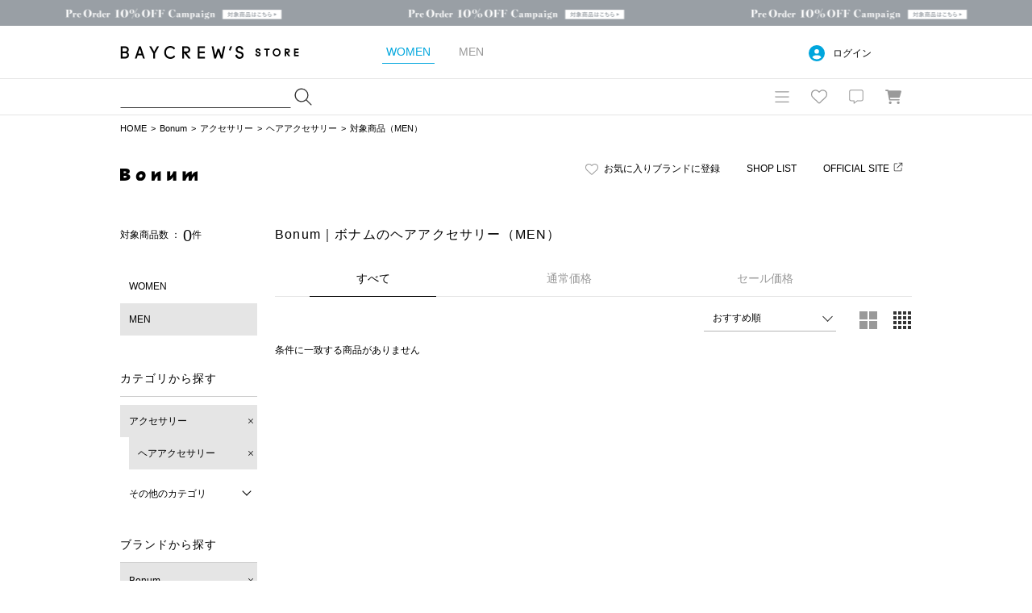

--- FILE ---
content_type: text/javascript
request_url: https://baycrews.jp/assets/js/bc_front_common.js?v=20260114020155
body_size: 4612
content:
var getDevice = (function(){
    var ua = navigator.userAgent;
    if(ua.indexOf('iPhone') > 0 || ua.indexOf('iPod') > 0 || ua.indexOf('Android') > 0 && ua.indexOf('Mobile') > 0){
        return 'SP';
    }else if(ua.indexOf('iPad') > 0 || ua.indexOf('Android') > 0 ||
        (navigator.platform === 'MacIntel' && // iPadOS
            ua.indexOf('Safari') !== -1 &&
            ua.indexOf('Chrome') === -1 &&
            navigator.standalone !== undefined)){
        return 'TAB';
    }else{
        return 'PC';
    }
})();

// タブレット対応スクリプト読み込み
if (getDevice === 'TAB') {
	var script = document.createElement('script');
	script.src = '/assets/js/tablet.js';
	document.head.appendChild(script);
}

/*
 * submit処理(reCAPTCHA導入)
 */
function doSubmitWithCaptcha(id, key, params){
	var form = $("form[id='"+id+"']");
	var method = form.attr('method');
	setFormParam(id, params);
	var action = form.attr('action');

	//POST
	if(method === 'POST') {
		if (typeof grecaptcha === 'undefined') {
			form.submit();
		}
		grecaptcha.ready(function () {
			try {
				grecaptcha.execute(key, {action: location.pathname})
					.then(function (token) {
						form.append($('<input/>', {'type': 'hidden', 'name': 'captcha_token', 'value': token}));
						form.submit();
					}, function (reason) {
						form.submit();
					});
			} catch (e) {
				form.submit();
			}
		});
	//GET
	} else {
		location.href = action;
	}
}
/*
 * formにparamsオブジェクトの内容を設定しsubmitする
 */
function doSubmit(id, params){
	var form = $("form[id='"+id+"']");
	var method = form.attr('method');
	setFormParam(id, params);
	var action = form.attr('action');

	//POST
	if(method=='POST'){
		form.submit();
	//GET
	}else{
		location.href = action;
	}
}

async function doSubmitJSON(id, params) {
	function serializeJSON(elements) {
		const data = {};
		for (const el of elements) {
			if (el.name && ((el.type !== "checkbox" && el.type !== "radio") || el.checked)) {
				data[el.name] = el.value;
			}
		}
		return JSON.stringify(data);
	}

	const form = document.getElementById(id);
	const url = params?.action ?? form.action;
	try {
		const response = await fetch(url, {
			method: "POST",
			headers: {
				"Content-Type": "application/json",
			},
			body: serializeJSON(form.elements),
		});
		if (response.ok) {
			const data = await response.json();
			location.href = data.location;
		} else {
			throw new Error("doSubmitJSON");
		}
	} catch (e) {
		console.error(e);
		form.insertAdjacentHTML("beforeend", '<p class="m-error">システムエラーが発生しました。もう一度最初から操作を行ってください。</p>');
	}
}

/*
 * formにparamsオブジェクトの内容を設定する
 */
function setFormParam(id, params){
	if(!params){
		params = {};
	}
	var form = $("form[id='"+id+"']");
	var method = form.attr('method');
	var action = form.attr('action');
	//POST
	if(method=='POST'){
		$.each(params, function(key, val) {
			if(key == 'action'){
				form.attr('action', val);
			}else{
				form.children('input[name='+key+']').val(val);
			}
		});
	//GET
	}else{
		var queryObj = {};
		var url_splited = action.split('?');
		var url = url_splited[0];
		var query_str = url_splited[1];
		if(query_str){
			var a = query_str.split('&');
			for(var i=0; i<a.length; i++){
				var s = a[i];
				var kv = s.split('=');
				if(kv[1] != null && kv[1].length > 0){
					queryObj[kv[0]] = kv[1];
				}else{
					queryObj[kv[0]] = '';
				}
			}
		}
		$.each(params, function(key, val) {
			if(val != null && val.length > 0){
				queryObj[key] = encodeURIComponent(val);
			}else{
				queryObj[key] = '';
			}
		});
		query_str = '';
		$.each(queryObj, function(key, val) {
			if (val !== '') {
				query_str += '&' + key + '=' + val;
			}
		});
		form.attr('action',(query_str.length > 0) ? url + '?' + query_str.substr(1) : url);
	}
}
/*
 * 指定したformのクエリパラメータをObjectとして取得する
 */
function getFormParam(id){
	var form = $("form[id='"+id+"']");
	var method = form.attr('method');
	var action = form.attr('action');
	var queryObj = {};
	var url_splited = '';
	var query_str = '';

	if(method=='POST'){
		query_str = form.serialize();
	}else{
		queryObj = {};
		url_splited = action.split('?');
		query_str = url_splited[1];
	}
	if(query_str){
		var a = query_str.split('&');
		for(var i=0; i<a.length; i++){
			var s = a[i];
			var kv = s.split('=');
			queryObj[kv[0]] = decodeURIComponent(kv[1]);
		}
	}
	return queryObj;
}

/*SNSシェアをポップアップさせる*/
$(function(){
	$('body main a.m-twitter,body main a.m-facebook,body main a.m-line').on('click', function(){
		var SNSURL = $('meta[property="og:url"]').attr("content");
		var e_uri = encodeURIComponent( SNSURL );
		var URI = 'https://line.me/R/msg/text/?'+e_uri;

		if($(this).hasClass('m-twitter')){
			var otherWindow = window.open('http://twitter.com/share?url='+SNSURL, 'snswindow', 'width=650, height=470, personalbar=0, toolbar=0, scrollbars=1, sizable=1');
			otherWindow.opener = null;
		}
		if($(this).hasClass('m-facebook')){
			var otherWindow = window.open('https://www.facebook.com/share.php?u='+SNSURL, 'snswindow', 'width=650, height=470, personalbar=0, toolbar=0, scrollbars=1, sizable=1');
			otherWindow.opener = null;
		}
		if($(this).hasClass('m-line')){
			window.location.href = URI;
		}

		return false;
	});
});

/* セール用ブランドポップアップ */
$(function(){
	var saleUrlPram = new Object;
	var pair=location.search.substring(1).split('&');
	for(var i=0;pair[i];i++) {
		var saleUrlAry = pair[i].split('=');
		saleUrlPram[saleUrlAry[0]]=saleUrlAry[1];
	}
	var popupParm = saleUrlPram.scpt;
	if(popupParm === 'salepop'){
		if($('body.p-item-search, body.p-item-search_sp').length){
			$('#modal-brand, #toggle-refine, #modal-brand').css('display','block');
			addFavoriteShops();
		}
		if($('body.p-favarit-brand, body.p-favarit-brand_sp').length){
			$('#modal-brand').css('display','block')
		}
	}
});

/* オートコンプリートキャンセル */
document.addEventListener('DOMContentLoaded', function(){
	var form = $('#regist .email .d-toggle,#regist .password .d-toggle');
	form.each(function() {
		if($(this).children('.d-toggle-content').css("display") === "none"){
			$(this).find('input').prop("disabled", true);
			$(this).find('.d-toggle-btn').on("click", function(){
				$(this).parents('.d-toggle').find('input').prop("disabled", false);
			});
		}
	});
},false);

/* appsflyer LPパラメータの取得 */
(function () {
function getParam(name, url) {
	if (!url) url = window.location.href;
	var paramName = name.replace(/[\[\]]/g, '\\$&');
	var regex = new RegExp('[?&]' + paramName + '(=([^&#]*)|&|#|$)'),
	results = regex.exec(url);
	if (!results) return 'other';
	if (!results[2]) return '';
	return decodeURIComponent(results[2].replace(/\+/g, ' '));
}
function cookieAdd(){
	var referrer = document.referrer,
	domain = document.domain;
	if(!referrer.match(domain)){
		var pramChannel = getParam('utm_medium');
		if(referrer === '' && pramChannel === 'other'){
			pramChannel = 'direct';
		}else{
			pramChannel = getParam('utm_medium');
		}
		var pramPid = getParam('utm_source'),
		pramAdset = getParam('utm_campaign'),
		pramAd = getParam('utm_content'),
		paramStr = 'af_channel=' + pramChannel + '&pid=' + pramPid + '&af_adset=' + pramAdset +'&af_ad=' + pramAd ;
		$.cookie('appsflyerParam', paramStr, { expires: 1 , path: '/' });
	}
}
function paramAdd(){
	var paramCookie = $.cookie('appsflyerParam');
	var cookieStr = 'af_channel=other&pid=other&af_adset=other&af_ad=other';
	if(paramCookie){
		cookieStr = paramCookie;
	}
	var elem = document.getElementsByClassName('d-appsflyerLink');
	for(var i = 0; i < elem.length; i++){
		var link = elem[i].href;
		var linkStr = '';
		if (link.match(/\?/)) {
			linkStr = link + '&' + cookieStr;
		}else{
			linkStr = link + '?' + cookieStr;
		}
		elem[i].href = linkStr;
	}
}
document.addEventListener('DOMContentLoaded', function(){
	cookieAdd();
	paramAdd();
});
})();
//金額項目の区切り文字付与
function numberFormat(str){
	return String(str).replace(/(\d)(?=(\d\d\d)+(?!\d))/g, '$1,');
}
//金額項目の区切り文字削除
function unNumberFormat(str){
	return String(str).replace(/,/g, '');
}

function setGenderTab(type, id){
	if(id){
		var queryObj = getFormParam(id);
		if(queryObj['q_mtype']){
			setGenderTab(queryObj['q_mtype'], null);
			return false;
		}
		if(queryObj['srch_type']){
			setGenderTab(queryObj['srch_type'], null);
			return false;
		}
	}else{
		$.cookie('tabtarget', type, { expires: 365, path: '/', secure: 'https:' === document.location.protocol });
	}
}

// データレイヤーに渡すstringをアンエスケープする
function unescapeDatalayerString(str) {
	return str.replace(/&lt;/g, '<').replace(/&gt;/g, '>').replace(/&quot;/g, '"').replace(/&#039;/g, '\'').replace(/&#044;/g, ',').replace(/&amp;/g, '&');
}

const AbTest = {
	getGroup(index) {
		return this.access($.cookie("bc-abtest") ?? "", index);
	},
	setGroup(index, group) {
		$.cookie(
			"bc-abtest",
			this.update($.cookie("bc-abtest") ?? "", index, group),
			{
				expires: 400,
				path: "/",
				secure: "https:" === document.location.protocol,
			},
		);
	},
	access(data, index) {
		return data.charAt(index) || "-";
	},
	update(data, index, group) {
		return data.slice(0, index).padEnd(index, "-").concat(group, data.slice(index + 1));
	}
};

// Hook HTTP request
(function () {
  function shouldReduce(url) {
    if (url instanceof Request) {
      url = url.url;
    } else if (typeof url !== "string") {
      return false;
    }
    return url.startsWith("/web-api/v1/item/detail/")
        || url.includes("baycrews.jp/web-api/v1/item/detail/");
  }

  XMLHttpRequest.prototype.open = new Proxy(XMLHttpRequest.prototype.open, {
    apply: function (target, thisArg, argumentsList) {
      if (shouldReduce(argumentsList[1])) {
        throw new Error("Not Found");
      } else {
        return target.apply(thisArg, argumentsList);
      }
    }
  });

  fetch = new Proxy(fetch, {
    apply: function (target, thisArg, argumentsList) {
      if (shouldReduce(argumentsList[0])) {
        return new Promise((resolve) => {
          resolve(new Response("", {status: 404}))
        });
      } else {
        return target.apply(thisArg, argumentsList);
      }
    }
  });
})();

// ZETA Tracking
(() => {
    function loadJs(jsUrl) {
        const e = document.createElement("script");
        e.async = true;
        e.src = jsUrl;
        const t = document.getElementsByTagName("script")[0];
        t.parentNode.insertBefore(e, t);
    }

    let hasLoaded = false;

    function loadZetaTrackingJs() {
        const url = window.BcConfig?.zetaTrackingJsUrl;
        if (!url) {
            console.warn("No zetaTrackingJs found");
            return;
        }
        if (hasLoaded) {
            return;
        }
        hasLoaded = true;
        loadJs(url);
    }

    window.loadZetaTrackingJs = loadZetaTrackingJs;
})();

// 一時 Cookie 発行
(function () {
	try {
		const KEY_ZETA_USER_ID = 'zeta-user-id';
		const KEY_ZETA_USER_ID_TMP = 'zeta-user-id-tmp';

		const zetaUserIdValue = localStorage.getItem(KEY_ZETA_USER_ID);
		if (!zetaUserIdValue) return;

		const options = {
			path: '/',
			expires: 400,
			secure: location.protocol === 'https:'
		};

		$.cookie(KEY_ZETA_USER_ID_TMP, zetaUserIdValue, options);

		const lastCharacter = zetaUserIdValue.slice(-1);
		const lastCharacterAsNumber = parseInt(lastCharacter, 16);
		const group = lastCharacterAsNumber <= 7 ? "a" : "b";

		AbTest.setGroup(1, group);

	} catch (error) {
		console.error('[ERROR] Failed to set zeta-user-id-tmp cookie:', error);
	}
})();

// 計測
(() => {
    function clone(data) {
        return "structuredClone" in window ? window.structuredClone(data) : JSON.parse(JSON.stringify(data));
    }

    function freeze(object) {
        if (typeof object !== "object") {
            return object;
        }
        for (const property in object) {
            freeze(object[property]);
        }
        return Object.freeze(object);
    }

    window.BcMeasurement = {
        /**
         * @typedef {{sku_code: string, quantity: number}} addToCartEventDetail
         * @typedef {{sku_code: string, quantity: number}} removeFromCartEventDetail
         * @typedef {{sku_code: string}} addToFavoriteEventDetail
         * @typedef {{sku_code?: string, sku_codes?: string[]}} removeFromFavoriteEventDetail
         */

        /**
         * @param {string} name
         * @param {addToCartEventDetail|removeFromCartEventDetail|addToFavoriteEventDetail|removeFromFavoriteEventDetail} detail
         */
        measure(name, detail) {
            try {
                if (typeof detail !== "object") {
                    throw "detail is not an object";
                }
                window.dispatchEvent(new CustomEvent(`BcMeasurement.${name}`, freeze(clone({detail}))));
            } catch (e) {
                console.error(e);
            }
        },
    };

    window.addEventListener("BcMeasurement.addToCart", ({detail}) => {
        window.zdAddToCart({
            sku_code: detail.sku_code,
            quantity: String(detail.quantity),
        });
    });

    window.addEventListener("BcMeasurement.removeFromCart", ({detail}) => {
        window.zdRemoveFromCart({
            sku_code: detail.sku_code,
            quantity: String(detail.quantity),
        });
    });

    window.addEventListener("BcMeasurement.addToFavorite", ({detail}) => {
        window.zdAddToFavorite({
            sku_code: detail.sku_code,
        });
    });

    window.addEventListener("BcMeasurement.removeFromFavorite", ({detail}) => {
        window.zdRemoveFromFavorite({
            sku_code: detail.sku_code ? detail.sku_code : detail.sku_codes,
        });
    });
})();


--- FILE ---
content_type: application/javascript
request_url: https://baycrews.jp/ZtBDd5/W7ly/8/o/xp7DnAwwj3DIufo/m9t3G0X8kmDVNz/aG4BHUZtAQ/Nw1cB/G4GPgoB
body_size: 177721
content:
(function(){if(typeof Array.prototype.entries!=='function'){Object.defineProperty(Array.prototype,'entries',{value:function(){var index=0;const array=this;return {next:function(){if(index<array.length){return {value:[index,array[index++]],done:false};}else{return {done:true};}},[Symbol.iterator]:function(){return this;}};},writable:true,configurable:true});}}());(function(){DC();vYb();cBb();var Y5=function(){return ["\x6c\x65\x6e\x67\x74\x68","\x41\x72\x72\x61\x79","\x63\x6f\x6e\x73\x74\x72\x75\x63\x74\x6f\x72","\x6e\x75\x6d\x62\x65\x72"];};var H6=function(){return FR["Math"]["floor"](FR["Math"]["random"]()*100000+10000);};var mJ=function DF(g6,SJ){var RS=DF;while(g6!=B8){switch(g6){case OL:{g6=B8;var F6=SJ[HT];var MJ=XY([],[]);for(var jj=Tj(F6.length,bO);Ws(jj,Tl);jj--){MJ+=F6[jj];}return MJ;}break;case c8:{QF=NO*DN*sg-ZF-H5;Oj=hg*H5+Cg+ZF*UO;RN=H5*ZF*rg+hg-QO;Mc=H5*NO*tl-sg+UO;g6+=J0;}break;case Xn:{l5=DN+sg*QO*rg-NO;GH=tl*hg+Cg-rg;jG=sg-Cg*H5+hg*QO;gK=bO*NO*QO*UO+rg;xG=DN*NO*H5-UO-ZF;Jg=tl*sg+ZF+hg+QO;g6+=Jm;sj=sg*QO*ZF*bO;}break;case E:{g6-=hL;Ip=rg+H5*NO-tl-QO;zN=ZF+hg+rg-H5;Fc=Cg*hg-sg+UO-bO;O5=H5*ZF*Cg-sg*UO;OO=ZF*UO+rg*NO-hg;}break;case GP:{Ps=rg*hg-NO*DN+Cg;Jl=ZF*hg+Cg+H5+DN;hS=hg*Cg+H5+tl*UO;Sp=NO+rg+hg*DN+sg;ls=ZF*hg+rg-tl+Cg;g6+=YQ;OY=Cg*hg-ZF+NO;BK=DN+QO*hg;CN=rg*DN+NO*Cg*UO;}break;case p8:{ON=Cg+ZF+hg*H5;g6-=Gq;dj=hg+ZF*H5*Cg+bO;kG=hg*bO*ZF-rg*UO;Oc=QO*DN*rg-Cg*tl;}break;case Rm:{zJ=NO-rg+ZF*hg-UO;LY=Cg+hg*DN-NO-UO;BO=QO*DN*UO*tl+rg;pv=DN-NO+ZF*tl*QO;g6=nC;wg=tl*hg-bO-QO*rg;nO=DN*tl+sg*hg;}break;case A8:{rp=QO*ZF*rg+bO+UO;EK=ZF*tl*DN;Qs=bO+hg*sg-tl*DN;gY=QO*Cg*UO*rg+tl;g6-=Hm;}break;case Zf:{LF=UO*Cg*QO*sg-bO;js=hg+H5*NO*tl+Cg;gO=UO+QO+rg*ZF*H5;cY=hg*Cg+UO+sg+QO;g6-=SB;}break;case WQ:{M6=Cg*H5+ZF*hg+tl;g6=r0;WF=hg*sg-bO+NO-Cg;rG=DN+NO*Cg*tl*bO;Xs=UO-bO+Cg*hg-tl;}break;case SC:{Nl=rg+Cg*NO*UO-hg;cG=Cg+rg*QO+tl*H5;Ic=bO*UO+hg*H5-ZF;Z6=tl*hg+NO-DN;xs=hg*H5*UO-NO+bO;Mp=QO+H5*ZF*NO-rg;g6-=Ff;}break;case bq:{g6+=VB;while(Ws(c6,Tl)){var hv=G6(Tj(XY(c6,DO),Q6[Tj(Q6.length,bO)]),Yj.length);var Ug=sS(JG,c6);var Zj=sS(Yj,hv);dJ+=fK(XQ,[Qg(Up(Qg(Ug,Zj)),Lp(Ug,Zj))]);c6--;}}break;case gf:{Zp=rg+hg*tl+QO*Cg;BJ=QO+UO*hg-Cg+sg;Il=DN+rg*ZF*UO-QO;fN=sg-tl+ZF+hg*bO;sG=tl*bO*UO*NO-ZF;g5=rg+Cg*H5*DN;g6=MP;}break;case GQ:{K6=ZF*hg-tl*bO*Cg;wK=QO-tl+rg+ZF*hg;g6=tZ;Pg=hg*QO-UO-H5*ZF;v5=hg*tl+QO*DN-H5;RJ=ZF+rg*hg-NO+bO;cl=hg+QO+NO*rg*UO;gl=QO+ZF*H5*rg;}break;case Nb:{bY=Cg*ZF-DN+UO*hg;XJ=ZF+rg*NO+QO-bO;Hj=hg*tl+DN+rg*sg;g6-=z8;PO=NO*DN*bO+UO+hg;KH=NO*QO-DN-rg+UO;}break;case MB:{nv=NO*bO*Cg+QO*hg;Al=H5+DN*hg-NO;qO=QO*bO*hg+rg*DN;g6-=DB;Ql=sg+rg*QO*ZF+NO;}break;case Lb:{E6=H5+UO+tl*hg+rg;vN=H5-NO+hg*rg+UO;g6=qn;wN=tl+sg*ZF*rg;Bp=hg*rg+H5-DN-ZF;UG=UO*H5+tl*sg*DN;}break;case Hm:{bj=ZF*hg+Cg*bO*tl;Bv=QO+H5*sg+ZF*hg;CJ=H5+ZF*hg-NO-tl;g6+=cq;ks=ZF*Cg*H5*sg+tl;Xg=ZF*UO-Cg+QO*hg;Lg=H5+ZF*rg-tl+hg;TN=rg+Cg+hg*sg-NO;bG=UO*hg*H5-QO-Cg;}break;case Cq:{tK=UO*ZF*sg*rg-hg;JS=NO*QO-bO+H5+UO;tj=tl+hg*DN+sg+Cg;Vp=sg+NO*H5*Cg*UO;ZG=H5*Cg*rg*sg;qH=Cg+hg*tl+QO*ZF;Fp=QO*hg+Cg-NO+UO;Ag=QO*sg*DN-Cg*H5;g6+=sb;}break;case sQ:{dp=bO*hg*Cg-rg+tl;CS=DN*hg+UO-QO*H5;g6=s8;SY=tl*hg-UO-sg*Cg;N5=hg*tl+bO+sg*ZF;rY=QO+tl*NO-sg*H5;sO=sg-Cg+hg*H5;rJ=rg-sg+Cg*hg;Ml=ZF+tl+QO*hg-rg;}break;case RP:{g6-=EB;sp=DN+Cg*tl+ZF*NO;xc=ZF+H5*QO+DN*hg;Hl=bO-sg+QO+DN*NO;UK=QO*NO+sg-DN;LK=NO*tl-UO-rg+QO;Zs=Cg+hg*ZF+rg*DN;}break;case jb:{EO=hg*UO+ZF-QO+H5;kv=sg*ZF*H5+tl;nJ=UO+sg*ZF*rg+hg;bF=ZF+QO*hg+Cg-DN;cg=rg*NO+Cg*H5+ZF;Cv=QO+tl*Cg*H5*rg;g6=gm;wH=bO+rg-hg+QO*NO;qj=bO+Cg+NO*ZF-rg;}break;case kQ:{Ns=ZF*bO*Cg*sg*H5;g6-=Ib;nG=hg*tl-NO*QO-H5;sl=QO*sg*ZF+UO;VG=U5*WK-ws-Ns+nG+sl;}break;case Uf:{g6=B8;return hp(Qt,[vY]);}break;case TQ:{sF=DN*rg-bO+ZF*hg;g6+=Vq;bl=UO*hg+tl-QO;YF=sg*ZF+QO+hg+H5;Jc=rg*hg-UO*H5-NO;Sj=Cg+NO*tl+UO+ZF;qJ=sg*DN*ZF-tl-Cg;w5=QO*hg+H5-bO+DN;}break;case nb:{if(Ws(Gl,Tl)){do{var B5=G6(Tj(XY(Gl,TJ),Q6[Tj(Q6.length,bO)]),Sc.length);var Ng=sS(hn,Gl);var Dg=sS(Sc,B5);vY+=fK(XQ,[Qg(Lp(Up(Ng),Up(Dg)),Lp(Ng,Dg))]);Gl--;}while(Ws(Gl,Tl));}g6=Uf;}break;case Z0:{Bl=NO+H5*hg-ZF-Cg;r5=ZF*UO*NO-rg;Eg=NO*tl*H5*bO-QO;g6+=mC;rF=H5+QO*hg-rg-UO;YG=tl*NO+Cg*hg+QO;Rp=ZF*UO*rg+DN*tl;}break;case bm:{lG=Cg*QO*rg+H5+DN;vG=rg*NO+sg-Cg-H5;qG=QO*ZF+DN*bO*hg;Ts=DN+hg*sg+Cg+ZF;tY=bO-tl-H5+ZF*hg;jS=rg*bO*NO*H5;g6+=Ot;xO=tl-sg+H5+NO*rg;pp=sg+ZF*Cg*tl*H5;}break;case VQ:{KG=sg*bO+rg*Cg*ZF;zp=sg*hg+ZF*tl+rg;Cj=tl*sg+DN+hg*QO;KN=tl*NO-DN-H5-bO;En=hg+NO*rg-UO*sg;g6+=mn;}break;case tn:{g6-=jV;qv=tl-Cg*DN+hg*QO;MD=sg*hg-UO;hA=tl*NO*UO+sg*ZF;Q4=ZF*hg-UO+sg+rg;vA=hg*tl-QO*UO-DN;KM=H5*QO*NO-UO-sg;ZX=UO+ZF*hg-Cg-NO;}break;case Im:{g6+=Uq;Vz=tl+UO*rg+NO*bO;CD=bO+tl*DN+Cg+NO;RW=H5+sg*tl+rg;cz=bO+DN+sg*H5*Cg;I9=Cg*NO-ZF*tl+rg;rI=QO+ZF-DN+rg*tl;vI=tl*bO-QO+rg*ZF;}break;case tt:{g6=WQ;dk=bO-DN+tl*ZF*H5;zk=ZF*hg+Cg-sg-DN;BI=bO*sg*hg-tl*QO;MI=QO+Cg*hg-sg*UO;}break;case tV:{Tz=DN*rg*ZF+hg+sg;AU=rg*hg-H5-ZF-Cg;g6=gf;SX=hg*QO-rg+NO-bO;n7=rg+hg*tl-H5*QO;}break;case V8:{Fx=sg+H5*hg+rg;g6-=Z0;md=hg*DN+Cg+NO-UO;pk=H5+sg+QO*NO-bO;T7=QO*hg-NO*Cg-DN;j7=rg*NO*UO-QO-bO;B1=ZF*QO*DN-UO;}break;case Gb:{NX=hg*Cg-tl-rg-UO;g6=SR;KD=hg*tl+Cg-NO+ZF;fW=QO+H5*hg+tl+NO;dx=QO*hg-tl-NO-sg;OW=sg+hg*tl+NO;}break;case OQ:{zH=QO*hg+sg-UO+NO;g6-=BC;Gr=QO-rg+DN*NO*H5;JX=hg*sg-H5-DN;nU=DN+H5+hg*sg+UO;qU=UO*rg+NO+hg*ZF;}break;case xt:{Cr=Cg+QO*tl-ZF*UO;jW=NO-UO-QO+tl*Cg;g6+=lf;QU=UO*QO*DN-NO+ZF;C3=DN*sg*UO+QO-tl;zI=DN*hg+tl+rg*sg;}break;case jQ:{QI=UO+QO+hg*Cg+NO;g6=zq;xd=bO+QO+DN*NO*Cg;s7=NO*ZF-QO*Cg-rg;Nk=NO*Cg*DN-QO;K3=QO+hg*sg+DN+NO;Ek=tl*hg-NO-DN;}break;case Hb:{PM=hg+rg*H5-ZF+tl;g6-=Db;n3=tl*sg+UO*ZF*DN;ZM=hg*bO-rg+NO*QO;FW=NO*rg+hg+ZF-Cg;Q3=rg+DN*NO-UO;RU=QO*Cg*ZF-DN*sg;mD=NO*ZF+tl-H5;g4=tl-NO+QO+hg*Cg;}break;case vf:{GM=sg-Cg+tl*QO*ZF;g6+=R0;FD=QO*rg-sg+Cg+hg;IW=QO+NO+hg*sg-bO;AX=UO*Cg*QO+hg;}break;case qf:{g6=B8;return hp(OL,[AH]);}break;case X8:{Rz=NO*UO+hg*QO-tl;g6-=RP;c3=ZF*bO*hg-H5+Cg;fd=DN*tl-Cg+hg*QO;bM=QO+UO*Cg*NO-bO;}break;case BC:{Fr=ZF+hg+Cg-H5+bO;g6=Wq;Z7=rg*UO-QO+hg;bz=tl+hg+QO+UO-H5;gx=ZF*NO+bO-tl;}break;case VZ:{fX=NO*bO*UO*tl-DN;b1=NO*tl*UO+hg*DN;g6=Gb;kd=ZF*hg-DN-QO-NO;t4=DN+Cg*QO*ZF+hg;gd=DN*bO*rg+hg*ZF;DX=UO-DN-tl+Cg*hg;c4=ZF*bO*hg-rg-Cg;}break;case tC:{Ar=hg*tl-H5+DN+NO;PW=QO*hg-DN+tl*H5;w3=ZF+hg+Cg+QO;g6-=Xn;tX=bO*ZF+hg+QO+DN;RD=sg+Cg*NO-DN*H5;kI=rg*tl-DN*ZF+hg;r3=hg+ZF*H5-QO+tl;HM=ZF+DN+QO*rg+NO;}break;case pn:{YM=NO+Cg*hg+ZF+H5;cA=NO+hg*tl+H5;fI=rg+ZF*UO*DN*sg;Fw=ZF*rg*Cg-H5*tl;CA=H5*NO*UO-Cg+sg;g6-=HQ;Cx=rg*H5*tl+DN-ZF;A9=hg*sg+rg*ZF+bO;}break;case Sq:{d9=hg*ZF-NO+sg+DN;mz=UO+rg*QO*ZF-sg;N1=sg*hg-H5-Cg*ZF;H3=UO-rg+ZF+DN*NO;pw=hg-rg+NO*QO+H5;g6=jb;hz=rg*H5+NO*Cg+DN;}break;case gm:{g6+=hZ;wW=QO*tl*rg-H5;jA=hg*ZF-DN-bO-NO;EX=Cg+QO*ZF*DN;jw=hg+H5*DN+UO*NO;VD=tl*bO+QO*hg+DN;FX=NO*DN+QO+ZF;S4=sg+hg+DN*ZF+NO;}break;case XQ:{ZA=H5*rg*UO+sg*DN;dU=hg+NO+UO-tl-rg;xD=hg+tl+NO+DN*QO;G1=NO*tl*H5-ZF;g6=zL;zA=bO*sg*UO*tl*rg;}break;case wT:{QM=QO*tl*rg+hg-bO;F7=hg*H5+sg-Cg+ZF;JU=QO*bO*NO+rg+hg;H4=rg+H5-ZF+DN*hg;cI=sg*DN+UO*NO*ZF;tD=tl+UO+ZF*NO-QO;g6=V8;}break;case B:{Sd=NO+DN+hg*ZF-QO;D9=ZF+hg*bO*tl-NO;g6+=xP;kr=H5+hg*Cg+NO-ZF;VX=ZF*hg-sg+DN;}break;case P:{II=NO-Cg+DN*hg-H5;kx=QO*NO*H5-Cg-hg;g6-=gf;Mr=hg*sg+Cg+QO+NO;fx=Cg*ZF*rg*bO+hg;Vd=bO+H5*sg*Cg*QO;r4=Cg+hg*H5-sg*ZF;}break;case HL:{hD=sg*ZF*DN;NM=bO+UO*sg+tl*NO;tU=H5*bO*hg+QO*DN;Br=ZF+tl*hg;g6-=jZ;Hz=hg*DN+tl+NO-QO;v4=H5+UO*sg*DN*QO;RA=bO*sg*rg*DN-Cg;}break;case Q8:{hg=QO*DN-H5+ZF*tl;NO=DN*bO*QO-tl;rg=UO-bO+ZF;C1=QO*hg-NO-sg*rg;c9=hg*Cg-ZF+H5*tl;g6=lQ;}break;case bb:{for(var k7=Tj(Ox.length,bO);Ws(k7,Tl);k7--){var Gk=G6(Tj(XY(k7,tw),Q6[Tj(Q6.length,bO)]),jU.length);var AI=sS(Ox,k7);var Y3=sS(jU,Gk);AH+=fK(XQ,[Qg(Up(Qg(AI,Y3)),Lp(AI,Y3))]);}g6=qf;}break;case bC:{nw=H5*hg+rg-QO-NO;pU=sg*H5+hg*Cg+tl;g6-=PZ;Q9=sg*hg-tl-Cg+UO;WX=hg*H5+UO*NO*rg;EI=UO*H5*NO*DN+ZF;}break;case HR:{X9=DN*rg*ZF+Cg+UO;Yz=NO*tl+DN+bO+sg;K9=tl*H5*NO-ZF+QO;XI=tl*hg+QO+rg*DN;KI=UO+DN+hg*Cg+bO;g6+=qZ;MU=QO+UO*ZF*Cg*tl;}break;case CB:{d4=ZF*Cg*sg*UO+tl;g6=qL;r9=bO-DN+tl*hg-sg;EU=ZF*hg-sg*QO*bO;ww=H5*QO*NO-DN*Cg;}break;case S8:{nI=rg+UO*QO*H5;rX=QO*H5+UO-Cg;pM=H5+Cg+UO+DN*QO;I3=H5-NO+rg*tl+DN;g6=xt;}break;case CV:{wA=ZF*DN*sg*H5+bO;EH=tl*ZF+QO*rg*UO;A4=rg*bO*hg-UO-tl;c1=rg*tl*sg+hg+NO;g6+=XL;}break;case xR:{g6+=r8;sg=H5+DN-UO;QO=DN*UO+Cg-sg;ZF=UO*sg-QO+DN;tl=UO*bO*Cg+DN-sg;}break;case NP:{Jw=rg+QO*hg+sg-H5;g6-=mm;LU=NO*DN*H5-QO*ZF;SU=rg-bO+hg*ZF+QO;TW=H5+rg-bO+hg*sg;}break;case O8:{xW=sg*H5+tl-DN+NO;mI=DN+QO*Cg-H5-UO;Yr=QO*H5*bO+ZF-DN;Fd=Cg*QO+tl*bO;g6+=rB;Kk=QO*sg+NO-ZF+Cg;}break;case Dm:{g6+=F0;hw=hg*tl+NO*ZF;sz=H5*sg*ZF-DN-NO;l4=sg*QO+NO;N3=sg*hg-QO+UO*bO;VA=hg*sg-NO+H5+DN;mx=hg*tl-NO-UO-DN;rw=N3-VA+I9-vz+rg+mx;CM=rg+Cg*NO+tl;}break;case g0:{Qr=C1+c9+qM+PU-C9-VG;kM=hg+sg+ZF;g6=GV;Tl=+[];l9=UO+hg+tl-sg;Y4=QO*UO+H5*DN-Cg;j3=ZF+rg*Cg+hg-tl;Xz=rg+ZF*DN+Cg-UO;NU=tl+rg-Cg+ZF+H5;}break;case Bt:{g6=EQ;lk=bO-UO+sg*rg*tl;Sz=QO*DN*sg*H5-bO;cM=tl*bO+hg;v7=NO*sg+DN*hg;qx=NO-ZF+hg*sg+H5;}break;case Ct:{t7=QO*sg*rg+Cg+bO;WI=hg*ZF+QO-rg*DN;nD=NO*QO*H5+sg-DN;g6+=xt;bw=DN*bO*hg-rg+tl;}break;case SB:{OM=rg*sg*QO+H5*NO;g7=DN*rg+hg*QO-bO;SI=ZF-UO+sg*DN*rg;g6=On;qr=hg*UO+tl*rg+NO;Tk=tl*hg-sg+UO*QO;}break;case Df:{Or=H5-Cg+NO*ZF*UO;SW=rg+ZF+tl*UO*NO;g6+=Jt;hM=hg*bO*tl+UO-DN;FM=NO+hg*rg-ZF*sg;T1=hg*QO+sg*rg-H5;Az=rg*hg+tl-NO-ZF;GW=DN+ZF+NO*rg-bO;}break;case KL:{LX=NO*UO*rg-ZF+DN;f9=hg+sg+QO+NO*rg;DM=Cg*rg*H5*UO-sg;mU=rg*tl*Cg+hg-ZF;R7=UO*bO+tl+hg*sg;g6=Wm;sX=NO*UO*QO+rg+DN;}break;case xZ:{Nz=hg*DN+tl*QO*H5;g6+=gf;Bk=DN*rg*ZF+bO;UX=sg*hg-tl+QO+H5;wM=ZF-UO*H5+hg*Cg;AM=QO+NO-H5+hg*sg;R9=hg*H5*UO+tl+rg;}break;case Yb:{dH=H5+rg*DN*ZF+QO;XM=QO-bO+H5+ZF*hg;lA=DN*rg+UO+hg*tl;wU=hg*ZF-QO+UO+Cg;g6=Z0;}break;case sZ:{g6+=wB;return OU;}break;case f8:{g6-=cV;Hk=ZF+Cg*NO-tl*rg;MA=rg*H5+UO-Cg+bO;U3=tl+ZF+DN*H5;P3=QO+DN+UO+NO-Cg;}break;case rT:{Ax=sg*tl+hg*QO;Y7=hg+rg*Cg*sg+DN;m7=Cg*NO+DN*hg+ZF;g6=D0;xM=UO+H5+QO*DN*rg;sr=tl+QO+hg*bO*ZF;bx=NO+sg*ZF*QO+rg;}break;case zP:{g6-=vV;mW=H5*rg*sg*bO-QO;Tw=NO*QO*UO-H5-bO;xU=hg+NO*rg-DN+Cg;IA=ZF*H5*NO-sg;Zr=hg*UO*H5+NO;}break;case zB:{gU=QO+Cg*bO*sg*ZF;x9=bO+sg*hg+Cg*tl;g6+=bP;Bx=DN*rg*sg+hg;f3=QO*hg-bO-tl*DN;wI=tl*NO+hg*sg+DN;lz=UO*DN-ZF+hg*Cg;}break;case MP:{Wr=QO+DN*rg*tl+H5;Nr=QO-NO+bO+hg*rg;g6=sQ;Dr=UO*QO-NO+hg*ZF;vU=tl-ZF-UO+sg*hg;WM=DN*QO*Cg*sg-UO;HX=sg*DN+Cg*QO*tl;}break;case S0:{f4=tl*rg*QO+bO-NO;m3=sg*NO-H5+QO+rg;rH=DN+ZF*rg*Cg-sg;kU=DN-H5-rg+hg*QO;PX=DN*sg*bO*tl+Cg;g6+=SR;Hd=hg*ZF+H5-QO;}break;case V:{gX=H5*NO*bO*DN-QO;Ex=ZF+DN*hg-QO;Qk=DN+NO*tl*bO;g6=Um;Wk=DN-UO+NO*Cg*tl;}break;case db:{N7=ZF+sg-rg+UO*H5;j4=rg+DN+ZF-H5*Cg;Gx=ZF*UO+tl*H5+bO;zU=bO+QO*DN+UO;U4=bO+sg*tl-Cg*UO;g6=RR;}break;case YQ:{g6+=UC;while(tx(JM,hk.length)){TD()[hk[JM]]=sU(Tj(JM,rg))?function(){return B9.apply(this,[YV,arguments]);}:function(){var WA=hk[JM];return function(N4,HW,jr){var n1=LM.call(null,N4,Xz,jr);TD()[WA]=function(){return n1;};return n1;};}();++JM;}}break;case Sm:{g6+=GQ;var AH=XY([],[]);var Ox=bI[WU];}break;case RR:{VI=sg*Cg-ZF+DN;g6=tb;BX=QO*sg+DN*H5;Pk=tl*H5+UO+rg+DN;MM=UO+Cg*sg+DN*QO;Ir=sg*UO+rg*Cg;V7=rg+ZF*UO-QO-Cg;}break;case jn:{Ez=QO*Cg*rg*H5-bO;kX=Cg-QO+NO*sg*DN;Tr=QO+rg*H5*DN*sg;dw=rg+DN*NO*bO*Cg;g6-=SP;s9=hg*sg-DN*Cg+UO;mr=Cg+hg*UO-H5;wD=NO+UO*hg+Cg-QO;}break;case ZT:{g6+=GZ;return fK(WT,[mX]);}break;case GL:{Cd=QO+tl*NO+rg-Cg;g6+=lP;hX=sg+hg*DN+NO-QO;D3=NO*ZF+rg+H5-Cg;zr=NO+DN+ZF*hg;vx=NO+ZF+QO*DN*Cg;jX=NO*bO+rg+tl+hg;}break;case R0:{wz=hg*H5+ZF-bO;nz=hg+bO+UO*ZF*NO;q3=NO*rg+UO+sg+H5;bD=H5-NO+QO*hg-bO;TA=DN*hg-sg-UO*bO;vd=sg*NO-DN*tl+hg;g6=dZ;RI=bO-tl+hg*UO*DN;}break;case NR:{cx=hg*tl+ZF*rg+sg;g6=tQ;gk=UO*hg+DN+NO;Yd=QO*DN+hg-sg;gD=hg+H5-tl+sg+NO;qk=NO+hg-H5+sg;x4=rg*NO*bO+sg-Cg;}break;case Gn:{return fK(Mb,[dJ]);}break;case DZ:{g6=cC;fr=bO-rg+NO*H5*ZF;t9=NO*ZF+Cg*hg-rg;zX=QO-Cg+hg*H5*bO;P4=hg*tl+DN+QO+NO;}break;case JT:{hI=UO+rg*hg-QO-ZF;cX=sg*hg+UO+H5*rg;w7=sg*UO*QO*H5-DN;g6=Ct;RM=QO+H5*hg+sg+Cg;E9=hg*ZF-UO+DN;}break;case rf:{Dd=NO*sg+bO+rg*UO;q1=rg*hg;LD=ZF*UO*Cg*H5-NO;Sr=QO*Cg+ZF*tl*DN;AD=ZF-Cg-DN+QO*NO;Zx=DN*ZF*rg-H5;g6=Hm;kW=bO*sg-NO+hg*rg;}break;case xm:{FA=hg+H5*ZF*NO-rg;DA=QO*sg*UO*DN-H5;ID=bO*UO*tl*NO+hg;Rd=rg*NO*UO+tl;nr=hg*ZF-H5+sg*rg;Kx=bO*Cg*UO*ZF*QO;pW=Cg*NO*bO*DN-rg;EM=tl+hg*sg+QO-rg;g6=V;}break;case Um:{g6=bm;fU=hg*DN-ZF*H5-NO;UM=DN+ZF*QO*rg-tl;sI=DN*bO*ZF*tl*H5;J1=H5+sg+UO+hg*DN;}break;case mV:{wX=sg*tl+hg*ZF+bO;h9=ZF*tl*sg+H5-bO;tW=sg*bO*hg+H5*DN;g6+=Lb;Px=tl*DN-bO+hg*QO;}break;case z0:{LA=tl*sg*rg+UO*Cg;lr=QO+Cg*DN*NO-rg;g6-=FL;Bz=NO+rg*QO*ZF+Cg;f1=hg*H5-ZF-Cg-bO;L3=Cg*hg-H5*UO-ZF;}break;case IL:{while(Ws(G7,Tl)){var hr=G6(Tj(XY(G7,Od),Q6[Tj(Q6.length,bO)]),KX.length);var Jz=sS(q7,G7);var MW=sS(KX,hr);mX+=fK(XQ,[Qg(Lp(Up(Jz),Up(MW)),Lp(Jz,MW))]);G7--;}g6+=ZQ;}break;case Eb:{Ik=sg*QO+UO+hg*tl;g6+=lq;nM=sg*hg-UO-rg-bO;EW=UO*sg*NO+QO-DN;DH=rg+UO*ZF*NO+tl;Iz=NO+hg*Cg+H5+DN;Vx=tl+rg*ZF*QO*bO;}break;case RC:{dM=ZF*rg+tl-sg-H5;L7=Cg*UO*tl*rg-ZF;sW=hg*QO-tl*rg-bO;Lx=ZF-rg+hg*QO*bO;g6=E;V9=rg*bO-NO+hg*ZF;b4=ZF*bO-tl+sg*hg;K4=tl*hg-ZF-QO;}break;case WV:{Mx=hg+Cg-UO+H5*ZF;g6-=mT;Y1=UO+DN+hg*tl-QO;X3=sg*hg-H5-NO-ZF;GX=NO-Cg+ZF+rg*sg;Rk=sg*NO-Cg*rg;I7=QO+rg*ZF-DN+sg;}break;case xb:{g6=Xn;nW=ZF+sg*Cg*NO+H5;S3=hg-QO+NO*sg-ZF;Z4=ZF*hg-Cg+rg+H5;gW=NO*DN+UO*tl;K7=hg*ZF+H5-QO*sg;wx=NO+hg+ZF*QO-UO;Wd=H5*hg-NO-rg;}break;case bT:{H9=hg*tl-sg+ZF-bO;zz=hg*ZF+QO*sg;pA=QO*tl*DN+H5*hg;g6-=l0;sA=UO+tl*Cg*NO+rg;ZU=bO*tl*H5*NO;J7=hg*Cg+rg*tl+H5;}break;case Bf:{Dz=hg*UO+tl*NO-rg;MX=tl*NO+Cg*rg+DN;mk=rg*U5-Dz-MX+vU;dA=hg*rg-tl-H5*QO;g6=xm;l3=rg*hg+sg-UO*tl;}break;case UV:{gM=sg*hg-DN+tl*Cg;rW=UO+NO+ZF*tl+sg;rr=NO+ZF+UO*QO*Cg;g6+=F8;YW=QO+DN*Cg*bO*rg;xk=NO*H5*Cg-hg-tl;M4=sg+tl*NO*UO+Cg;Nx=UO+Cg-sg+hg*QO;}break;case HP:{Td=hg-Cg+H5*QO*NO;Pr=hg*QO+rg+NO*DN;EA=Cg-rg+DN*H5*NO;g6=MZ;AW=ZF+Cg+NO*QO+hg;}break;case wq:{QW=H5*sg+UO*ZF*rg;g6+=C8;Dx=tl*hg+DN*NO+sg;Ux=Cg*QO+tl*hg;P1=hg*QO-rg-bO;xX=NO+hg*QO+tl+sg;fz=tl*Cg-sg+ZF*hg;RX=hg*UO+H5-sg-bO;}break;case Tm:{Q7=bO*hg*DN-tl+ZF;WH=hg+UO-rg+NO*sg;Qd=NO+rg-tl+DN*hg;QD=NO*ZF+tl*UO*QO;g6=bT;YI=NO+sg*hg-UO-rg;}break;case kT:{pr=NO*tl-sg;UI=hg*ZF*bO-NO-H5;kk=tl*UO*bO*ZF*sg;Z9=tl*ZF+hg*Cg-QO;DW=rg*tl*DN;g6=rf;Pd=DN*sg+hg*QO-Cg;mw=NO+hg*UO*Cg+DN;Sk=Cg*hg+tl+ZF-DN;}break;case kP:{Ed=Cg*hg-tl*DN-UO;jz=ZF+hg*DN+tl+UO;g6-=fb;cw=ZF*DN*H5*Cg-bO;ZD=bO*sg*tl*QO;}break;case Rt:{KA=hg*QO+ZF-NO+H5;JI=NO+bO+tl*hg-ZF;g6+=RC;SD=DN+UO*QO*sg-Cg;lW=rg*Cg*QO-sg+ZF;z9=ZF+sg+rg*QO*bO;IM=tl+ZF*hg+sg;}break;case l0:{Xw=H5*sg+ZF-bO-tl;O3=sg-ZF+rg+Cg*UO;mM=rg-bO-DN+Cg*QO;g6+=bb;Xd=sg*tl+DN+NO*bO;}break;case OC:{Xr=QO*bO*hg+Cg-ZF;lI=ZF*hg-bO-QO*Cg;Ix=hg*tl+ZF-Cg-NO;Fz=H5-QO*sg+hg*rg;xA=NO*ZF*UO+tl;g6-=z8;D4=NO+DN+ZF*sg*rg;}break;case Dn:{fM=DN*H5-Cg+NO*UO;vM=NO*UO+rg-Cg;XD=UO*sg-NO+QO*rg;g6-=kq;bW=bO+QO*ZF-Cg-tl;}break;case Fb:{n4=NO*H5*tl+Cg+ZF;V4=hg*QO+ZF-tl+NO;Rw=bO-rg+hg*DN;g6=Yb;Dk=tl*NO*Cg;}break;case CC:{bA=QO*NO+hg*H5+tl;Cz=hg*bO*ZF+sg*H5;Rr=tl*sg+NO*ZF-Cg;qW=DN*tl+Cg*H5*ZF;Rx=DN*NO-H5+ZF-bO;Id=ZF-rg+QO*sg*Cg;g6=NR;}break;case hV:{Ld=rg*NO+DN*ZF;OA=tl*hg+Cg+NO*UO;qX=ZF*hg-sg*bO;g6-=n8;Wz=ZF*rg*QO+DN+bO;jx=rg*NO*bO+sg-H5;Q1=hg*UO+DN*Cg*bO;}break;case tP:{R3=DN*QO*tl-ZF+Cg;tr=QO*hg-ZF-UO-H5;H7=hg*rg-sg*bO-tl;g6-=rt;Kz=Cg+DN+NO*QO+ZF;t3=hg+Cg*ZF*tl-H5;f7=sg*hg+Cg*QO*DN;}break;case Hf:{Kr=H5*NO*QO-ZF;YU=H5*sg+QO+UO*hg;g6-=cC;F4=NO*rg+hg+sg+bO;l7=ZF-bO+hg*DN;g1=sg*hg+bO+tl;qI=tl+DN*rg*ZF+NO;jI=UO*tl*NO-Cg+bO;OI=DN*Cg*H5*tl+sg;}break;case ML:{X7=NO*rg+H5+hg*DN;TX=QO*NO+sg*UO*rg;rA=QO*H5*NO-rg*bO;g6+=qq;UA=rg*hg-UO-tl*NO;}break;case lQ:{qM=NO*QO*H5*bO-Cg;PU=bO+hg*H5-DN-UO;g6+=E;C9=UO+QO+H5*NO*DN;U5=H5+ZF*QO;WK=sg*UO+tl-DN;ws=hg*DN+sg*H5+UO;}break;case XL:{LW=hg*UO*DN-sg*QO;Wx=ZF*QO*UO*DN+Cg;T4=sg*NO+ZF+QO-H5;j9=bO-H5+ZF*rg*DN;g6=wq;lw=H5*Cg*NO*bO-DN;Bd=tl*hg-bO+DN+ZF;}break;case GB:{hW=ZF*hg+UO+QO-DN;Ok=UO*hg-bO+rg*NO;xr=sg*H5+NO*rg+DN;TI=Cg+DN*QO*ZF+sg;g6+=JR;}break;case xV:{QA=hg*ZF+tl-Cg*QO;bU=Cg*rg*ZF-H5-DN;Yw=hg*sg+ZF+DN*NO;VU=tl*QO*rg-UO+bO;k4=UO*hg+DN+sg+tl;A3=DN*tl+hg+NO*rg;g6+=cL;Hr=H5+QO*hg+tl-NO;}break;case Y0:{nk=ZF+NO+hg*UO;xH=H5*hg-Cg+tl*NO;k9=UO*sg*NO-rg*bO;rU=hg+ZF*tl*Cg*H5;FU=rg+tl+DN*NO*Cg;g6-=Hq;wk=NO*QO+Cg*DN*rg;kz=bO*QO*hg+rg;}break;case dZ:{Lz=UO+hg*tl-H5+Cg;GA=H5*NO+hg*bO*DN;Mk=hg+ZF*rg*tl+H5;Sx=rg*DN*tl+NO*H5;g6+=sq;dW=NO*ZF-H5+Cg-rg;vw=hg*H5-Cg-DN+NO;Ck=ZF*DN*sg*bO*UO;T9=DN-tl-sg+QO*NO;}break;case GV:{SA=rg*sg+ZF+hg+UO;HI=Cg*UO+DN+QO*H5;qD=tl+ZF*sg+Cg*UO;ED=ZF+rg+tl*Cg+H5;g6=l0;}break;case SR:{nx=Cg*tl+ZF+hg*sg;g6=Hf;gr=UO*tl*NO+hg-QO;ZW=UO*NO*tl-Cg;dD=bO-UO+Cg*hg-rg;M7=hg*H5+DN*QO+NO;Nw=DN+ZF*hg-Cg*QO;}break;case Wm:{g6+=Bm;B3=Cg+NO*UO*rg;Iw=tl*QO+hg+DN*NO;Mz=bO*NO*QO-sg+Cg;bX=ZF*hg-Cg-tl-DN;YD=sg*QO+rg+hg*DN;z3=hg+DN*NO+H5*Cg;zd=QO*hg+H5*sg-bO;}break;case IP:{W9=UO*sg*hg-rg*NO;J9=QO+hg*bO*ZF+NO;jD=sg*tl*QO-bO-ZF;g6=Nb;jM=hg*QO+rg*UO;DD=Cg*QO+NO*sg*H5;gI=DN*hg-H5+NO+tl;}break;case EQ:{g6=tn;Yx=tl*hg+QO-rg*H5;Ud=v7+XD+qx-Yx+R1;w4=DN*tl*sg*Cg+H5;j1=rg+ZF+NO+H5+hg;Zk=tl+rg*NO+Cg+bO;Zw=sg+QO*NO*UO+tl;Z1=tl+H5+ZF*QO*rg;}break;case ft:{tA=ZF+NO*QO+hg+H5;g6-=PP;gA=bO+tl*ZF+DN*hg;KW=Cg+hg*DN+ZF-sg;C4=QO+sg*hg+H5-Cg;}break;case qn:{XA=DN*hg-Cg+ZF-UO;g6+=S0;O9=sg*ZF*rg+QO;V1=QO*hg-UO-DN*Cg;dz=NO*DN*H5-tl+QO;Gd=QO+DN+NO*Cg*tl;CW=NO*Cg*sg-rg*tl;Oz=sg+tl*H5+hg*QO;}break;case wP:{Jr=UO-Cg+QO+hg*ZF;bk=hg*QO-sg+tl*H5;Ew=hg-rg+sg*ZF*QO;Ad=H5*NO-QO-Cg-UO;fA=QO*UO*Cg*tl+sg;I4=Cg*ZF-NO+sg*hg;g6+=Z;}break;case jf:{UH=NO*rg+UO*H5*QO;cW=hg*QO-DN*tl-UO;qA=sg*bO*tl*rg;Zd=QO*H5+hg*sg+tl;g6+=Ff;g9=bO*ZF*rg*sg+DN;JA=NO+ZF*rg*H5+sg;rD=ZF+bO+H5*hg;}break;case A0:{m1=Cg-bO+ZF*DN+hg;cr=DN-QO+sg*hg;WD=QO*ZF+H5+NO*sg;Qz=bO-Cg+sg*ZF+hg;P7=DN*NO-H5-rg;Ow=hg*DN-rg-H5*ZF;ld=QO+DN*NO+sg*rg;g6=LB;p7=bO-DN+hg*ZF-sg;}break;case tb:{Gz=UO+sg-H5+ZF+rg;pz=bO*sg*DN+tl+ZF;YX=tl*ZF-Cg-sg*H5;Lk=UO*NO-Cg-bO+sg;p4=rg-tl+NO+Cg*QO;fk=H5*tl*Cg-UO+bO;g6+=GQ;}break;case rL:{kA=NO+hg-sg+DN-UO;TM=sg+DN*ZF+QO*hg;Uk=DN*hg-ZF+Cg-NO;NW=hg-H5+ZF*NO-tl;lU=sg+NO*bO*tl*UO;qz=ZF+UO+DN*hg+QO;J4=DN*UO*sg*rg;g6+=EB;BA=hg*sg-UO*DN*bO;}break;case Nm:{g6-=Gm;kH=sg*hg+tl*H5+Cg;wd=NO*UO+H5+DN*hg;b7=bO+sg*DN*QO+NO;Qx=hg*ZF-UO-rg*H5;}break;case pV:{M3=bO-Cg*QO+hg*ZF;CU=ZF+hg*QO+UO*DN;g6-=pT;Tx=QO*UO+DN*hg+ZF;fw=hg*UO*DN*bO-NO;O7=sg*QO+Cg+tl+NO;r7=UO*bO-tl+rg*hg;J3=hg*tl-sg-rg-UO;}break;case cP:{ZI=QO*rg+H5+DN*hg;g6=Dm;Ur=rg*QO+Cg*H5-sg;gw=H5*rg*NO-UO*QO;Er=Cg+tl+QO*rg;}break;case zL:{dX=sg*rg*ZF+hg*UO;zx=DN*NO*bO-QO*H5;L9=hg*sg+NO+tl-Cg;Yk=DN*UO*QO*ZF-H5;g6=pV;Uw=bO+sg*DN*NO-QO;UD=bO+H5*hg+Cg;s4=DN*ZF*UO+tl-Cg;}break;case lf:{g6-=mT;QX=hg*DN+H5+Cg+sg;Hw=Cg*QO*bO*DN+hg;p9=NO*rg+sg*hg+ZF;tI=hg*ZF+H5+bO;rk=ZF*UO*tl+H5*sg;S7=Cg*hg-H5-DN;Dw=hg+UO*QO*NO+sg;}break;case d8:{x7=QO+NO+tl*hg+H5;D7=NO*ZF-bO+QO-Cg;g6=Bt;U7=rg*bO*ZF+Cg+tl;sw=ZF+H5*NO-QO+UO;rd=Cg*tl*NO+QO+H5;v3=ZF*QO*DN-H5-bO;YA=hg*UO+NO*Cg+sg;}break;case EP:{g6+=Bm;UU=hg*tl+NO+rg*UO;VW=Cg*bO+rg+hg*DN;lx=rg+hg*ZF+DN+bO;zD=rg-tl*DN+hg*QO;fD=DN+Cg*rg*sg+QO;}break;case Wq:{ck=NO*sg*H5-ZF;IU=rg*bO+tl+hg;F3=hg*rg-UO*ZF;vX=rg+DN-ZF+hg*Cg;g6=Vb;Nd=UO+DN*ZF*H5*Cg;sM=NO-bO+ZF*hg+UO;XH=tl*H5*NO+DN-UO;JD=sg*UO-bO+hg+ZF;}break;case s8:{xz=ZF*hg-DN-UO*Cg;DI=rg*DN*bO+Cg+hg;g6=wP;S9=QO*hg+Cg*DN+bO;vW=ZF*hg+DN-H5;vk=Cg-ZF+NO+QO*hg;M9=H5*hg+UO+ZF+sg;}break;case tQ:{g6=A0;kD=H5+Cg*hg+ZF+UO;z7=tl*sg+H5*ZF*NO;zM=ZF+tl*bO*Cg+hg;L1=hg+ZF+rg*H5-bO;lM=bO+Cg+rg*tl*UO;Kd=Cg*UO*DN+sg+hg;}break;case Ub:{nd=UO+NO+tl*ZF*rg;HD=tl+NO+UO+hg*ZF;lD=DN+hg*QO+UO*ZF;pX=ZF-DN+rg*NO+H5;Ww=ZF+H5*rg*sg;g6-=ER;W7=NO*tl+Cg-DN*ZF;}break;case QT:{if(Ws(L4,Tl)){do{hd+=vr[L4];L4--;}while(Ws(L4,Tl));}g6+=sB;}break;case Pn:{W3=NO+Cg*rg-ZF;SM=UO+NO-sg+hg*QO;g6-=AT;vD=UO*DN-H5+hg+NO;dr=hg+Cg*UO+QO+H5;}break;case JP:{E3=hg-bO+rg*tl-ZF;Pz=UO*hg-ZF*Cg-H5;Md=hg*bO-QO+tl*rg;sx=DN-ZF+hg*UO-NO;g6+=VZ;}break;case YZ:{b9=bO+rg*DN+H5-tl;Vw=rg*ZF-QO+UO;BM=NO+ZF+QO-UO;JW=DN*ZF-bO-UO*tl;dd=rg+sg+Cg*DN-UO;g6-=vQ;HU=Cg+H5+bO+ZF;}break;case QL:{g6+=tm;var Gl=Tj(hn.length,bO);}break;case dT:{Lw=bO+hg*ZF+DN-rg;m4=sg*NO+hg-rg-bO;g6-=bZ;X4=QO*sg*rg*UO+H5;Fk=DN*bO+hg*Cg+NO;BW=rg*DN*H5*sg-QO;Z3=QO*hg-ZF-DN*rg;}break;case On:{s3=ZF*hg+DN-sg*Cg;B4=rg+H5+hg*tl-ZF;g6=GQ;F1=NO*DN*bO*Cg-sg;cD=QO*hg-NO-sg;Pw=H5-ZF+DN*hg+sg;}break;case MZ:{g6=It;GD=H5*NO*rg+Cg-sg;hx=Cg*bO*NO-QO+ZF;OD=ZF*QO*sg-rg*bO;Qw=rg*DN*ZF;Uz=QO*ZF*DN-UO+tl;PA=Cg*NO+QO*rg-bO;Gw=hg*UO-ZF+QO-Cg;}break;case qL:{G4=rg*NO*UO-tl*bO;v9=hg*rg-NO-UO-ZF;U9=UO-sg+QO*NO+hg;g6-=Vf;A7=sg*NO*H5-UO*rg;g3=rg*NO+DN*ZF-tl;BU=hg*ZF+H5+QO+NO;}break;case nC:{cU=rg*tl*ZF-UO*hg;d7=hg-tl-QO+NO*rg;Mw=tl*hg-Cg+H5*sg;N9=hg*Cg*UO-QO+NO;g6+=pB;zW=UO+tl*hg+Cg*ZF;kw=hg*sg-bO-rg;sD=tl*hg+QO*DN*Cg;R4=bO-UO+ZF*QO*sg;}break;case lV:{k3=DN*rg+bO+tl*hg;g6-=kZ;IX=s4+HD-V4+k3;VM=Cg*DN*NO-H5*bO;NA=sg+bO+DN*Cg*rg;}break;case r0:{xI=H5-ZF+hg*UO-tl;Vr=hg*sg-UO+NO-ZF;tk=ZF*rg*UO+QO;Vk=NO*DN+tl*hg+bO;g6+=CZ;p3=tl*ZF*rg-QO*UO;}break;case D0:{TU=ZF+UO*H5*hg+tl;br=tl+hg*Cg-UO+DN;q9=UO+hg*DN+sg-ZF;Lr=bO+UO-H5+ZF*NO;XW=NO*UO*tl+QO+rg;g6=NC;}break;case It:{Aw=rg-H5+sg*DN*tl;g6=EP;c7=H5+sg*hg-DN*QO;MH=QO*hg-rg-tl-UO;Cw=hg*rg-Cg*bO*ZF;WW=hg*sg-QO*NO-ZF;G3=Cg*rg*ZF-DN;GI=NO+hg*Cg+H5;qw=hg*ZF+H5-QO-NO;}break;case NC:{F9=tl*hg+ZF-bO;BD=Cg+sg*rg*ZF+QO;T3=rg*H5*QO+DN*ZF;l1=DN*hg+tl+ZF-bO;Kw=QO+bO+DN*hg;g6-=Lq;HA=sg*hg-Cg*rg+DN;}break;case b8:{w9=rg*Cg*sg-DN*UO;OX=hg*tl-H5*rg-Cg;x3=rg*H5*UO+Cg*NO;g6=DT;Jk=NO*Cg-tl+hg*QO;FI=tl+sg*H5*NO+hg;p1=hg*rg-bO-H5*NO;}break;case vL:{hH=rg+tl+NO*ZF+DN;V3=hg*tl-Cg*rg+bO;P9=rg+hg*DN-Cg*ZF;mA=Cg*ZF*DN*H5-sg;XX=sg+QO*hg-tl-ZF;hU=ZF*hg+NO+DN*tl;g6+=rV;}break;case Z:{zw=NO-tl+DN+hg*ZF;UW=NO*tl+rg-bO;XU=bO*tl+hg-H5+DN;nA=DN+rg+UO+hg-tl;qd=sg-DN+rg*NO;W4=hg*Cg*UO-bO-NO;g6+=p0;Sw=sg+rg*NO+Cg*UO;Bw=DN*QO*rg-bO-hg;}break;case Rb:{g6=P;C7=Cg*H5*tl-DN+QO;LI=ZF+hg*tl+DN*NO;Xk=H5*Cg*NO+sg;CI=ZF+tl*UO*sg*QO;S1=rg+ZF+UO*QO*tl;}break;case gB:{sd=hg*Cg-H5+ZF*DN;lX=NO*H5*sg-QO-hg;tM=bO+hg*sg-DN*H5;n9=QO*sg+H5*Cg*ZF;b3=DN*ZF+QO*hg;pD=rg+NO+sg+hg+QO;g6=JP;}break;case zq:{KU=bO*NO*Cg*DN-hg;jd=rg*UO*DN*QO+ZF;ND=Cg*hg+ZF+H5-NO;g6=Jb;nX=tl*hg+H5+UO;rz=hg*UO-sg+ZF*DN;rx=NO*tl-bO+rg-H5;E7=sg+NO*QO-H5+hg;}break;case Lm:{xx=ZF*NO*UO+bO-hg;AA=tl*hg+NO+DN*UO;m9=tl*hg+NO-rg*ZF;q4=tl+H5*hg+rg-NO;O4=QO*sg*DN*UO-ZF;G9=hg*QO-bO+NO;g6-=sQ;}break;case cC:{px=sg*NO-ZF*bO+QO;xw=sg+QO+hg*DN+tl;g6=HL;GU=sg*hg*bO-QO+H5;NI=bO*rg*NO+DN*hg;wr=DN-UO-H5+hg*tl;jk=sg-DN*bO+QO*hg;}break;case Jb:{E4=ZF*NO-UO-sg*QO;rM=ZF*sg*rg+Cg+UO;PD=bO*NO*tl-DN+sg;gz=Cg*rg+hg*ZF*bO;Ak=hg*ZF+rg*tl;Jd=sg+hg*rg-tl-bO;g6=Zf;}break;case Bn:{dI=rg+hg*tl+DN+NO;R1=tl+H5*QO*rg-hg;g6+=ET;B7=ZF+H5-QO+tl*rg;bd=Cg-UO+H5*QO;}break;case XP:{g6-=Qq;return hd;}break;case JZ:{pI=QO*tl*bO-UO;Zz=H5-QO-bO+Cg*sg;g6=YZ;Y9=tl+H5*DN-bO-QO;vz=bO+H5*tl+rg-ZF;Hx=ZF+H5+rg-DN+Cg;Jx=H5+tl+ZF*sg+bO;}break;case WT:{DU=ZF+rg*Cg*bO*sg;Xx=NO+QO*tl*sg;CX=hg*H5-QO+ZF-sg;g6=B8;}break;case KQ:{z4=UO*Cg+H5+hg*tl;Iqm=tl*DN*H5*ZF+bO;E2m=NO-H5+hg*tl+Cg;PCm=NO*ZF+hg+rg*tl;J2m=sg*hg+Cg*ZF*DN;CE=DN+hg*sg+QO;g6+=Yq;gh=sg-bO+QO*rg*Cg;Pfm=UO*NO*sg+hg-QO;}break;case V0:{hh=bO-QO+tl*sg*rg;RBm=AD-nU+r3+Bd+F7+U5;lh=hg*QO-bO-DN-ZF;TPm=UO+H5*tl+hg*ZF;Kmm=DN*hg+UO-Cg;vbm=Cg+UO*bO+sg*hg;WTm=H5+UO+rg*NO-hg;g6-=sC;}break;case LB:{LBm=bO+H5+hg*rg-NO;Umm=ZF*hg+tl-rg*bO;VZm=QO*sg*rg*bO+UO;g6=gB;JZm=hg*QO+sg*rg*UO;O1=DN*tl+rg+hg+QO;}break;case bR:{KQm=sg*NO+hg+ZF*rg;LPm=tl*DN*Cg*sg+bO;g6+=Nq;PTm=UO*NO+ZF*hg;YPm=sg*Cg+hg*QO;Z2m=Cg*H5*ZF+DN;YRm=Cg+DN*H5*QO*tl;TLm=tl*hg-H5+DN*rg;}break;case hq:{Utm=QO*hg+NO-H5*DN;g6=OQ;CRm=ZF+bO+QO*hg-tl;jPm=Cg+hg*tl+DN+H5;N0m=hg*DN+NO-ZF-bO;Cfm=sg*QO+hg+Cg*tl;EQm=DN*hg+ZF+bO;}break;case DT:{F0m=NO*sg+UO+H5-rg;Hbm=NO*DN+rg*UO+ZF;rbm=DN*hg-tl-Cg-rg;g6=tP;Ybm=hg*DN-sg;vtm=NO+Cg*rg*QO*H5;}break;case Kf:{Ptm=sg-H5*NO+DN*hg;g6-=In;YZm=NO*ZF-rg-H5-DN;r8m=tl*hg-ZF-DN*Cg;Rfm=rg*ZF*tl;qh=rg*hg+sg-UO*DN;}break;case Vb:{g6=tC;ZRm=rg-DN+Cg*NO+UO;dh=UO*NO+tl+hg*DN;Rqm=rg*NO+hg+QO*UO;kQm=rg+NO*UO*tl-sg;bfm=hg*ZF-H5*QO;qLm=QO*sg*tl*UO+H5;nqm=UO+NO*QO-rg-Cg;XTm=DN+Cg*hg-tl;}break;case tZ:{kZm=hg*ZF-tl*DN*QO;g2m=hg+ZF+sg*QO*UO;g6-=c0;z2m=tl-Cg-bO+QO*hg;vPm=ZF*NO-tl-Cg*sg;jmm=Cg*ZF*rg+bO-hg;Ibm=DN*UO*ZF*tl-hg;WQm=QO+NO+sg*hg+H5;vh=ZF+hg*tl+H5*Cg;}break;case fm:{g6+=jn;var zZm=SJ[HT];var l2m=XY([],[]);var wZm=Tj(zZm.length,bO);while(Ws(wZm,Tl)){l2m+=zZm[wZm];wZm--;}return l2m;}break;case GR:{bO=+ ! ![];UO=bO+bO;H5=bO+UO;Cg=bO+H5;DN=UO-bO+Cg;g6=xR;}break;case xQ:{var TJ=SJ[HT];var vZm=SJ[qP];var vTm=SJ[p0];var Sc=j8m[NU];var vY=XY([],[]);var hn=j8m[vTm];g6-=rt;}break;case F0:{Q6.push(rw);Qqm=function(gQm){return DF.apply(this,[KP,arguments]);};hmm(sU(bO),dI,R1,j4);Q6.pop();g6+=Gb;}break;case mq:{var H2m=SJ[HT];LM.gR=DF(wL,[H2m]);while(tx(LM.gR.length,O7))LM.gR+=LM.gR;g6-=FC;}break;case Dt:{g6=B8;return [[Cg,L2m(DN),bO,Cg],[],[Fd,L2m(tl),QO,L2m(QO),ZF,sg],[],[L2m(HU),j4,L2m(QO)],[L2m(N7),Y9,L2m(j4)],[O3,L2m(O3),Y9],[dd,L2m(H5),L2m(UO)],[HI,L2m(ZF),L2m(N7)]];}break;case EZ:{Q6.push(zI);CZm=function(IRm){return DF.apply(this,[P0,arguments]);};fK.call(null,DT,[ZI,Ir,j3,sU(bO)]);g6=B8;Q6.pop();}break;case YR:{return [HI,rg,L2m(H5),L2m(UO),L2m(QO),L2m(qD),ED,Xw,QO,UO,DN,L2m(O3),L2m(qD),mM,NO,WK,L2m(QO),ZF,L2m(DN),bO,L2m(Xd),pI,Xw,L2m(Cg),Zz,L2m(Zz),Y9,bO,DN,L2m(Y9),L2m(tl),vz,Hx,L2m(Hx),L2m(Jx),NO,b9,Tl,L2m(Cg),L2m(tl),O3,L2m(Vw),[bO],rg,L2m(BM),JW,O3,Cg,bO,L2m(H5),L2m(Y9),L2m(Zz),dd,L2m(DN),Tl,L2m(bO),H5,UO,L2m(O3),L2m(bO),L2m(HU),[sg],L2m(UO),O3,L2m(JW),NU,L2m(sg),L2m(sg),UO,WK,Xw,L2m(Cg),L2m(O3),ZF,DN,L2m(rg),sg,L2m(bO),DN,L2m(bO),L2m(sg),DN,sg,L2m(O3),Y9,L2m(WK),N7,QO,L2m(ZF),j4,L2m(bO),L2m(QO),H5,ZF,L2m(DN),L2m(Gx),Gx,L2m(j4),QO,H5,L2m(zU),U4,Tl,WK,L2m(Y9),WK,Tl,VI,O3,BX,bO,L2m(bO),L2m(Cg),UO,Zz,L2m(O3),sg,L2m(Cg),sg,L2m(N7),Zz,UO,L2m(bO),L2m(DN),bO,L2m(rg),UO,WK,L2m(Xw),L2m(ZF),L2m(WK),NO,L2m(rg),H5,sg,L2m(Y9),ZF,L2m(j4),L2m(Y9),VI,rg,L2m(H5),DN,Tl,L2m(QO),L2m(tl),L2m(O3),N7,N7,H5,L2m(DN),H5,ZF,bO,bO,L2m(Pk),Xw,j4,L2m(QO),ZF,ZF,L2m(rg),MM,bO,L2m(bO),L2m(Ir),L2m(QO),L2m(DN),Zz,L2m(O3),Xw,L2m(Cg),L2m(Y9),rg,L2m(rg),L2m(tl),tl,H5,L2m(H5),N7,DN,L2m(Pk),NO,L2m(Xw),Xw,L2m(O3),bO,Tl,L2m(bO),L2m(UO),HU,L2m(N7),Y9,L2m(HU),L2m(HU),HI,L2m(ZF),L2m(N7),b9,L2m(tl),L2m(N7),HU,[Cg],L2m(tl),V7,sg,L2m(Pk),VI,Y9,L2m(DN),tl,DN,L2m(ZF),L2m(N7),Xw,[Cg],L2m(Gz),Xw,L2m(Cg),Zz,L2m(Cg),L2m(pz),YX,L2m(Y9),bO,rg,L2m(tl),L2m(bO),L2m(Lk),Tl,H5,L2m(WK),ZF,L2m(rg),L2m(Cg),HI,QO,L2m(Hx),N7,L2m(H5),L2m(DN),L2m(p4),Jx,Xw,Tl,L2m(O3),QO,H5,Cg,L2m(Vw),[Y9],fk,L2m(H5),UO,L2m(Y9),L2m(Cg),H5,L2m(p4),[rg],Vz,[Tl],bO,rg,L2m(tl),L2m(qD),CD,DN,DN,bO,L2m(Xw),Y9,L2m(N7),UO,L2m(RW),L2m(mM),BX,HI,L2m(cz),I9,H5,L2m(WK),bO,Y9,L2m(rI),[Y9],MM,H5,L2m(qD),CD,[Tl],bO,rg,L2m(tl),L2m(Xz),L2m(j4),[rg],Ir,HU,Tl,L2m(HU),Gz,L2m(vI),I9,L2m(Y9),QO,L2m(DN),L2m(UO),HU,L2m(bO),L2m(fk),fM,QO,L2m(UO),bO,L2m(Vw),vM,L2m(tl),Hx,L2m(HU),L2m(qD),Jx,L2m(Jx),XD,L2m(QO),Pk,[ZF],L2m(bW),XD,[Tl],Xw,L2m(DN),H5,L2m(Hx),L2m(xW),bO,L2m(ZF),fM,L2m(QO),O3,L2m(j4),tl,L2m(N7),L2m(pI),HI,sg,L2m(QO),L2m(H5),Xw,L2m(O3),L2m(bO),bO,DN,L2m(rg),bO,Xw,L2m(Xw),L2m(bO),L2m(mI),L2m(UO),Tl,Ir,L2m(DN),L2m(Yr),NO,L2m(UO),L2m(ZF),DN,L2m(tl),L2m(Xw),Y9,sg,DN,L2m(H5),L2m(UO),QO,L2m(YX),Fd,sg,L2m(UO),L2m(QO),O3,L2m(UO),L2m(ZF),L2m(sg),L2m(V7),[sg],Kk,L2m(Hk),Tl,ZF,L2m(HU),bO,Zz,L2m(HU),Cg,L2m(Hx),N7,sg,[ZF],rg,L2m(HI),Xw,L2m(Xw),L2m(Y9),O3,bO,L2m(H5),L2m(Cg),DN,UO,DN,L2m(bO),L2m(H5),ZF,L2m(N7),Tl,L2m(ZF),Y9,L2m(Xw),UO,H5,Tl,DN,N7,[Cg],L2m(Y9),N7,L2m(Y9),N7,ZF,L2m(VI),Y9,H5,L2m(WK),H5,bO,L2m(bO),Gx,Tl,L2m(QO),DN,L2m(tl),L2m(qD),HI,Yr,HU,UO,L2m(j4),L2m(vM),[bO],L2m(UO),N7,L2m(ZF),L2m(V7),Pk,L2m(N7),sg,L2m(j4),L2m(H5),WK,L2m(rg),rg,L2m(mI),MA,L2m(N7),Tl,L2m(UO),DN,L2m(mI),NU,Zz,L2m(N7),Xw,L2m(j4),H5,L2m(QO),L2m(VI),U3,Cg,bO,L2m(BM),MA,Xw,L2m(Xw),Cg,L2m(Cg),L2m(H5),L2m(N7),L2m(UO),sg,L2m(QO),N7,L2m(YX),HI,L2m(tl),HU,L2m(b9),P3,sg,L2m(tl),sg];}break;case wL:{var Wtm=SJ[HT];g6=sZ;var OU=XY([],[]);var lQm=Tj(Wtm.length,bO);if(Ws(lQm,Tl)){do{OU+=Wtm[lQm];lQm--;}while(Ws(lQm,Tl));}}break;case CQ:{var ftm=SJ[HT];var Od=SJ[qP];g6+=O8;var Fqm=SJ[p0];var dLm=SJ[WQ];var KX=H8m[SA];var mX=XY([],[]);var q7=H8m[Fqm];var G7=Tj(q7.length,bO);}break;case Nt:{Q6.push(kM);Kqm=function(bLm){return DF.apply(this,[ER,arguments]);};Hqm.call(null,l9,Y4,j3);Q6.pop();g6=B8;}break;case ZC:{g6+=Xn;var wmm=SJ[HT];var ttm=SJ[qP];var DO=SJ[p0];var Yj=hCm[sz];var dJ=XY([],[]);var JG=hCm[wmm];var c6=Tj(JG.length,bO);}break;case KP:{g6=B8;var hBm=SJ[HT];hmm.Xf=DF(Gm,[hBm]);while(tx(hmm.Xf.length,CM))hmm.Xf+=hmm.Xf;}break;case P8:{Q6.push(fw);dCm=function(ctm){return DF.apply(this,[mq,arguments]);};LM(r7,b9,rX);g6-=bm;Q6.pop();}break;case ER:{var zCm=SJ[HT];Hqm.Rq=DF(OL,[zCm]);while(tx(Hqm.Rq.length,Q0))Hqm.Rq+=Hqm.Rq;g6=B8;}break;case Gm:{var vr=SJ[HT];var hd=XY([],[]);var L4=Tj(vr.length,bO);g6+=fQ;}break;case H0:{var Vh=SJ[HT];var dmm=XY([],[]);for(var OBm=Tj(Vh.length,bO);Ws(OBm,Tl);OBm--){dmm+=Vh[OBm];}g6=B8;return dmm;}break;case OR:{g6=YQ;var hk=SJ[HT];dCm(hk[Tl]);var JM=Tl;}break;case P0:{var sE=SJ[HT];r0m.Ht=DF(fm,[sE]);g6+=vm;while(tx(r0m.Ht.length,U8))r0m.Ht+=r0m.Ht;}break;case qP:{var UQm=SJ[HT];Htm.WP=DF(H0,[UQm]);g6=B8;while(tx(Htm.WP.length,wn))Htm.WP+=Htm.WP;}break;case p0:{Q6.push(gw);s8m=function(DE){return DF.apply(this,[qP,arguments]);};g6+=GT;Htm(Er,sU(sU({})),Yr,hw);Q6.pop();}break;case hZ:{var WU=SJ[HT];var jZm=SJ[qP];var pRm=SJ[p0];var tw=SJ[WQ];g6-=H0;var jU=bI[UO];}break;case BQ:{QE=[L2m(UO),O3,L2m(mM),HU,HU,[Cg],[sg],bO,tl,L2m(tl),UO,L2m(sg),Xw,L2m(O3),L2m(rg),L2m(UO),tl,L2m(Y9),N7,tl,sg,L2m(zU),NO,L2m(DN),Tl,bO,ZF,UO,N7,L2m(Xz),zU,L2m(N7),HU,L2m(DN),sg,UO,Tl,UO,tl,L2m(tl),Y9,L2m(H5),L2m(UO),L2m(QO),[sg],L2m(Y9),j4,L2m(QO),ZF,DN,L2m(Lk),mM,O3,ZF,L2m(rg),N7,H5,L2m(UO),O3,L2m(P3),MA,L2m(Cg),H5,QO,L2m(tl),WK,Tl,L2m(pM),BM,L2m(H5),QO,L2m(Cg),L2m(WK),Y9,L2m(pz),MA,Xw,L2m(Xw),VI,vz,L2m(O3),Cg,QO,L2m(QO),L2m(fM),Lk,L2m(UO),N7,Tl,L2m(Kk),fk,bO,L2m(Xw),UO,QO,L2m(U5),fk,L2m(rg),HU,L2m(Hx),L2m(qD),qD,Xw,L2m(Hx),UO,Tl,L2m(bO),bO,L2m(bO),L2m(DN),QO,H5,L2m(tl),L2m(bO),L2m(U4),b9,UO,L2m(pM),b9,L2m(pz),U3,UO,QO,Cg,L2m(ZF),Tl,ZF,L2m(rX),[QO],L2m(HU),tl,L2m(I3),P3,L2m(N7),bO,O3,L2m(rg),ED,L2m(UO),bO,L2m(DN),L2m(UO),L2m(Gx),pM,L2m(HU),ZF,sg,HU,L2m(O3),DN,bO,N7,L2m(O3),L2m(UO),HU,bO,L2m(H5),L2m(Y9),L2m(sg),VI,L2m(Xw),HU,L2m(N7),L2m(UO),O3,rg,ZF,L2m(H5),rg,DN,QO,L2m(tl),L2m(Cg),L2m(sg),L2m(tl),L2m(bO),L2m(j4),Zz,L2m(QO),L2m(sg),L2m(bO),Y4,L2m(Y9),L2m(Y9),ZF,L2m(rg),bO,Y9,L2m(Y9),Y9,Y9,L2m(QO),L2m(Zz),L2m(H5),DN,DN,Yr,L2m(vM),Xw,L2m(bO),QO,[DN],ZF,H5,L2m(DN),L2m(j4),Y9,L2m(N7),UO,L2m(UO),O3,L2m(b9),[UO],L2m(bO),L2m(pM),RW,L2m(zU),Xw,j4,L2m(QO),L2m(HU),HU,[tl],L2m(Cg),rg,L2m(WK),dd,N7,L2m(HU),H5,Tl,L2m(N7),L2m(Jx),mM,NO,bO,L2m(DN),VI,L2m(ZF),QO,L2m(Vw),BM,Yr,ZF,L2m(WK),L2m(nI),Vz,DN,BX,DN,rg,L2m(H5),L2m(UO),L2m(QO),L2m(sg),UO,Zz,sg,L2m(N7),L2m(N7),L2m(V7),V7,O3,L2m(ZF),tl,Cg,L2m(zU),HI,L2m(QO),ZF,Hk,L2m(Jx),QO,Cr,H5,L2m(Y9),DN,UO,DN,L2m(bO),L2m(mI),[QO],dd,O3,L2m(YX),DN,L2m(dd),vz,N7,H5,L2m(N7),L2m(JW),L2m(DN),RW,L2m(jW),nI,L2m(Xz),NO,L2m(bO),L2m(U3),QU,L2m(mM),HU,L2m(N7),L2m(Zz),NU,bO,sg,L2m(Pk),pz,L2m(YX),NO,vz,L2m(pz),L2m(rg),RW,L2m(QU),BX,L2m(C3),jW,UO,L2m(Gx),jW,L2m(Zz),L2m(Cr),rg,Cg,bO,tl,QO,L2m(Xw),L2m(Y9),Hx,Cg,L2m(QO),WK,bO,L2m(Xw),j4,H5,VI,L2m(O3),L2m(V7),JW,L2m(HU),UO,UO,[DN],L2m(HI),jW,Tl,L2m(UO),[Tl],L2m(DN),bO,[Tl],Tl,bO,N7,L2m(YX),Tl,L2m(Hx),L2m(WK),O3,L2m(zU),zU,L2m(O3),QO,j4,L2m(tl),L2m(bO),L2m(H5),L2m(H5),P3,[Cg],L2m(mI),[UO],C3,N7,L2m(p4),UO,L2m(Xw),HU,L2m(V7),O3,L2m(ZF),L2m(tl),H5,bO,L2m(P3),I3,Tl,Y9,L2m(N7),Zz,bO,L2m(MA),rg,Xw,L2m(N7),ZF,L2m(dd),[tl],H5,Cg,Xd,L2m(Xz),bO,L2m(Xw),Xw,L2m(O3)];g6=B8;}break;case gL:{return [[N7,L2m(O3),Y9,L2m(HU)],[BM,Yr,ZF,L2m(WK),L2m(nI),Vz,DN],[],[],[L2m(N7),sg,L2m(bO)],[],[rX,L2m(UO),tl,L2m(Y9),N7],[],[],[L2m(j4),L2m(N7),Y9,L2m(H5)],[cz,bO,L2m(bO),L2m(Jx)],[],[],[Vw,L2m(DN),L2m(I9)]];}break;}}};var qBm=function(ULm){var wBm='';for(var jRm=0;jRm<ULm["length"];jRm++){wBm+=ULm[jRm]["toString"](16)["length"]===2?ULm[jRm]["toString"](16):"0"["concat"](ULm[jRm]["toString"](16));}return wBm;};var VLm=function(IQm){if(IQm===undefined||IQm==null){return 0;}var pTm=IQm["replace"](/[\w\s]/gi,'');return pTm["length"];};var Dh=function Nqm(gRm,kbm){'use strict';var QBm=Nqm;switch(gRm){case gb:{var jQm=kbm[HT];var bQm;Q6.push(s4);return bQm=jQm&&dRm(zRm()[hE(Zz)].call(null,Hk,Lk,Y9,jd),typeof FR[TD()[Mh(Y9)].call(null,f3,bd,g5)])&&Sqm(jQm[zRm()[hE(Tl)].apply(null,[Mx,Vz,sU(sU([])),wI])],FR[Sqm(typeof TD()[Mh(O3)],XY([],[][[]]))?TD()[Mh(rg)](LPm,W3,lz):TD()[Mh(Y9)].apply(null,[f3,fM,g5])])&&T2m(jQm,FR[TD()[Mh(Y9)](f3,UO,g5)][Sqm(typeof KE()[k8m(dd)],XY('',[][[]]))?KE()[k8m(UO)].call(null,sU(sU({})),pI,Md,bd):KE()[k8m(H5)].apply(null,[sU(sU(bO)),Dr,N7,sU([])])])?V0m()[ORm(rg)].call(null,dp,sg,YW,P3):typeof jQm,Q6.pop(),bQm;}break;case BZ:{var JCm=kbm[HT];return typeof JCm;}break;case JC:{var G0m=kbm[HT];var WBm=kbm[qP];var C8m=kbm[p0];Q6.push(xs);G0m[WBm]=C8m[TD()[Mh(WK)](ZI,Ir,dU)];Q6.pop();}break;case jZ:{var U0m=kbm[HT];var Vmm=kbm[qP];var UBm=kbm[p0];return U0m[Vmm]=UBm;}break;case Zb:{var QTm=kbm[HT];var Zmm=kbm[qP];var Wqm=kbm[p0];Q6.push(mW);try{var mqm=Q6.length;var rtm=sU([]);var k1;return k1=B9(FC,[zRm()[hE(mI)].call(null,wH,xW,Xz,KR),TD()[Mh(JW)].call(null,mt,NU,Y4),Otm()[MLm(Y4)].apply(null,[Td,MM,pz,Hx]),QTm.call(Zmm,Wqm)]),Q6.pop(),k1;}catch(rqm){Q6.splice(Tj(mqm,bO),Infinity,mW);var cBm;return cBm=B9(FC,[T2m(typeof zRm()[hE(JW)],XY([],[][[]]))?zRm()[hE(mI)](wH,vM,sU({}),KR):zRm()[hE(QO)](Cx,U3,YX,rX),zRm()[hE(Cr)](pz,Er,bO,A9),Sqm(typeof Otm()[MLm(JW)],'undefined')?Otm()[MLm(ZF)].apply(null,[Rz,NO,c3,sU([])]):Otm()[MLm(Y4)](Td,pz,pz,zU),rqm]),Q6.pop(),cBm;}Q6.pop();}break;case wP:{return this;}break;case qP:{var bqm=kbm[HT];var ZBm;Q6.push(AX);return ZBm=B9(FC,[KE()[k8m(Fd)].call(null,XD,zp,Xw,sU(sU(bO))),bqm]),Q6.pop(),ZBm;}break;case pL:{return this;}break;case sb:{return this;}break;case fm:{var Ztm;Q6.push(Jl);return Ztm=TD()[Mh(Cr)](Yt,Pk,Tl),Q6.pop(),Ztm;}break;case Tt:{var UE=kbm[HT];Q6.push(hS);var zh=FR[GLm()[ITm(Y9)].apply(null,[B7,RW,nt])](UE);var FTm=[];for(var NPm in zh)FTm[zRm()[hE(tl)](BX,pz,C7,wR)](NPm);FTm[GLm()[ITm(Gx)](fN,z9,nG)]();var tRm;return tRm=function Tbm(){Q6.push(Sp);for(;FTm[Sqm(typeof GLm()[ITm(Y4)],'undefined')?GLm()[ITm(Cg)](h9,sU(bO),tA):GLm()[ITm(Tl)].apply(null,[V7,bO,l8])];){var bmm=FTm[TD()[Mh(zU)](J,vM,vM)]();if(t8m(bmm,zh)){var XZm;return Tbm[TD()[Mh(WK)].apply(null,[gA,Cg,dU])]=bmm,Tbm[KE()[k8m(Gx)].apply(null,[g5,fT,Fr,U3])]=sU(bO),Q6.pop(),XZm=Tbm,XZm;}}Tbm[KE()[k8m(Gx)].call(null,Xw,fT,Fr,HU)]=sU(X0[Otm()[MLm(Fd)].call(null,Ob,sU(sU(Tl)),Z2m,I7)]());var E8m;return Q6.pop(),E8m=Tbm,E8m;},Q6.pop(),tRm;}break;case F:{Q6.push(Pd);this[KE()[k8m(Gx)](CD,XZ,Fr,dd)]=sU(Tl);var B2m=this[zRm()[hE(BM)].apply(null,[Nl,O7,GX,dR])][Tl][TD()[Mh(mM)](Ax,nI,Yr)];if(Sqm(zRm()[hE(Cr)](pz,sU(sU({})),vz,JL),B2m[T2m(typeof zRm()[hE(P3)],'undefined')?zRm()[hE(mI)](wH,O3,sU(sU(bO)),O):zRm()[hE(QO)](Y7,Lk,cz,wH)]))throw B2m[Otm()[MLm(Y4)].call(null,JB,Y9,pz,sU([]))];var w2m;return w2m=this[Sqm(typeof V0m()[ORm(ZF)],XY(Otm()[MLm(DN)].apply(null,[ls,W3,vM,V7]),[][[]]))?V0m()[ORm(Cg)](m7,m1,Y7,vM):V0m()[ORm(WK)].call(null,Xs,Cg,gz,j4)],Q6.pop(),w2m;}break;case BL:{var STm=kbm[HT];Q6.push(fN);var Wbm;return Wbm=STm&&dRm(zRm()[hE(Zz)](Hk,rI,VI,YPm),typeof FR[TD()[Mh(Y9)](KA,sU(sU(Tl)),g5)])&&Sqm(STm[zRm()[hE(Tl)](Mx,Xd,jW,TM)],FR[TD()[Mh(Y9)](KA,Tl,g5)])&&T2m(STm,FR[TD()[Mh(Y9)].apply(null,[KA,C3,g5])][KE()[k8m(H5)](xW,wU,N7,YX)])?V0m()[ORm(rg)](dp,sg,EH,Ur):typeof STm,Q6.pop(),Wbm;}break;case FC:{var QRm=kbm[HT];return typeof QRm;}break;case d8:{var Yqm=kbm[HT];Q6.push(Dr);var wbm;return wbm=Yqm&&dRm(zRm()[hE(Zz)](Hk,mM,UO,Af),typeof FR[TD()[Mh(Y9)](Fq,Cr,g5)])&&Sqm(Yqm[zRm()[hE(Tl)].call(null,Mx,pI,W3,AC)],FR[TD()[Mh(Y9)](Fq,C3,g5)])&&T2m(Yqm,FR[TD()[Mh(Y9)].apply(null,[Fq,HI,g5])][KE()[k8m(H5)](pM,SQ,N7,sU(sU(Tl)))])?V0m()[ORm(rg)].call(null,dp,sg,Jd,O5):typeof Yqm,Q6.pop(),wbm;}break;case ZR:{var n0m=kbm[HT];return typeof n0m;}break;case mQ:{var fqm=kbm[HT];Q6.push(Wr);var ptm;return ptm=fqm&&dRm(T2m(typeof zRm()[hE(sg)],'undefined')?zRm()[hE(Zz)].call(null,Hk,Cg,sU({}),zf):zRm()[hE(QO)].apply(null,[Ok,O7,Gx,B7]),typeof FR[TD()[Mh(Y9)](IT,VI,g5)])&&Sqm(fqm[zRm()[hE(Tl)].call(null,Mx,Yr,JW,Gf)],FR[Sqm(typeof TD()[Mh(Hk)],XY([],[][[]]))?TD()[Mh(rg)](rX,fk,F7):TD()[Mh(Y9)](IT,Xd,g5)])&&T2m(fqm,FR[TD()[Mh(Y9)](IT,z9,g5)][KE()[k8m(H5)].apply(null,[l4,bQ,N7,sU(sU({}))])])?Sqm(typeof V0m()[ORm(Gz)],'undefined')?V0m()[ORm(Cg)](NA,Xz,FD,VI):V0m()[ORm(rg)](dp,sg,pv,Jx):typeof fqm,Q6.pop(),ptm;}break;case LB:{var Ah=kbm[HT];return typeof Ah;}break;case wt:{var d0m=kbm[HT];var Cbm;Q6.push(YA);return Cbm=d0m&&dRm(zRm()[hE(Zz)](Hk,sU([]),sU(bO),rC),typeof FR[T2m(typeof TD()[Mh(BM)],XY([],[][[]]))?TD()[Mh(Y9)].call(null,kf,W3,g5):TD()[Mh(rg)](T3,NO,rr)])&&Sqm(d0m[Sqm(typeof zRm()[hE(xW)],'undefined')?zRm()[hE(QO)](hg,Zz,H5,xs):zRm()[hE(Tl)](Mx,bd,Cg,hP)],FR[Sqm(typeof TD()[Mh(l4)],XY('',[][[]]))?TD()[Mh(rg)](jw,NO,lG):TD()[Mh(Y9)](kf,NU,g5)])&&T2m(d0m,FR[TD()[Mh(Y9)].call(null,kf,fM,g5)][KE()[k8m(H5)].call(null,sU(sU({})),FZ,N7,W3)])?T2m(typeof V0m()[ORm(DN)],XY(Otm()[MLm(DN)].call(null,lk,fM,vM,NO),[][[]]))?V0m()[ORm(rg)].apply(null,[dp,sg,sG,P3]):V0m()[ORm(Cg)].apply(null,[EO,SA,lw,HU]):typeof d0m,Q6.pop(),Cbm;}break;case GC:{var dBm=kbm[HT];return typeof dBm;}break;case Zq:{var Ch=kbm[HT];var fQm=kbm[qP];var M1=kbm[p0];Q6.push(cM);Ch[fQm]=M1[TD()[Mh(WK)].apply(null,[tX,mI,dU])];Q6.pop();}break;case CR:{var nPm=kbm[HT];var vCm=kbm[qP];var NQm=kbm[p0];return nPm[vCm]=NQm;}break;case wB:{var LQm=kbm[HT];var W8m=kbm[qP];var mbm=kbm[p0];Q6.push(j1);try{var gtm=Q6.length;var wCm=sU(qP);var r2m;return r2m=B9(FC,[Sqm(typeof zRm()[hE(ED)],'undefined')?zRm()[hE(QO)](W7,Lk,Jx,UD):zRm()[hE(mI)](wH,H5,bO,v0),TD()[Mh(JW)](Bp,U5,Y4),Otm()[MLm(Y4)](Dx,C7,pz,MA),LQm.call(W8m,mbm)]),Q6.pop(),r2m;}catch(GE){Q6.splice(Tj(gtm,bO),Infinity,j1);var PPm;return PPm=B9(FC,[Sqm(typeof zRm()[hE(Cr)],XY('',[][[]]))?zRm()[hE(QO)](lx,sU(bO),pM,KQm):zRm()[hE(mI)](wH,JW,HU,v0),zRm()[hE(Cr)](pz,vM,Y4,SY),T2m(typeof Otm()[MLm(Er)],XY([],[][[]]))?Otm()[MLm(Y4)].call(null,Dx,MM,pz,JW):Otm()[MLm(ZF)](E2m,Kk,Cd,pz),GE]),Q6.pop(),PPm;}Q6.pop();}break;case rf:{return this;}break;case mR:{var F8m=kbm[HT];var nmm;Q6.push(TLm);return nmm=B9(FC,[KE()[k8m(Fd)](Gz,wQ,Xw,NO),F8m]),Q6.pop(),nmm;}break;}};var ABm=function(){return [" J6$MW\\)--#S\\c","C [%+a6IZQ#.\f\x3f","#-D5\\","YKQ U","\"6L","<0%9HKL07","+:8]ZJ 5","]J7\"\':A.$]P","GJ 5\'WV.$]VX1\x3f\"8H_+g1\x40(","/8RM_1","I][!\r3D(TF","*!","\tF,","#W","85%S]]*7","K3 JFZ!","KNU,U","W(","Y M#;","/-%OKw+3","M7$<","*>%;YJ55!#8K","G6\b28EOu591b\"\x3fXY","5\\Zx*Z","~N)d","m~U~FDmXoyaKJrYCJGTB~vz dm","W-\\\'<%oGY+&\f ","M[7T ","3,^OQ1P\"","D","#9HAK&/\'W","\\\t\'<","|U\'Z","|k6\\)1%\"Qq[3&\f&Q","f/\"6+\x3fHC_7\"","</2N]W*)","#P\x3f+\x008]J","YFV.P:!\'S\\_7>3\'W;$","&*F","\bPOM1\'W70$\\W","]TC","!:(>]j[3.6\b","HQ3U","","$7K.KQG,V","=KN7","5\"\x40(OHQ\tV\'","]+w","\"%F\v.\\HQ7","HKH","/","MO] W6(#T","6%3)YOZ 5","I","MR,$\v","8<\"nKP!\"6\t","OI7&","N.8 ","6(","6\t",",)#hGS (\'","6M%1+>ZW","9IC\\ 5",";#4IC[+3%\x3fH25","=\t#"," V9/JFPP ;",",","\t\x4095","i$6","],3",">J","3\x3f7V","<8L","\"0(2rOS ","1C","LK13=","\x3f+#\'","G]+","l06W53/\x40FW1P\"","):!",";#4IC[+3","0)\v","6\tH/2GLZ6","\x3f\"^CW1","*KZw*]","Y,T&<2O","K\";#:i{w",",4!!\tD","(V87","W!Z/-;#LA_6)2L:\"toY&_>8QGM ","8,qFZ","YXW&\"/!\x40( ZJ[+|)18","RKI"," 8[GP","5I","/)OQQ!n>4)%u\x40R,)\tW.","QOL.","\t\x3f\r\x400(IK\x40ei98aR","Q[*M","#%:>OG\\,+\t\'F=/IF","K=*%%YJ","\x00q","C_1$\bA=",")\'VGF,O>\x0099K\\_577","P\x3f5GLZe)+l~MQ+3=r2%AT,evl\vGb+g`\fI|uMU1P)/8XKb<=[x*!","-4_KR 5\'J","Z$>/59L()","TOL #7<\tN.","0I9%~KU+M!","XW86:2MQ!\"=s","+)!P","*>RGM-","]+","\fD5/k[D7\\\x3f6#9nKM0+","4G","<$\x40","j5\x00","** ;uJ","S04K","K34]FY*O","`\x00a$\r\r\t","qTQ\']%))%c[P25#\v\x40","5/MOA!\\","_55!#/L93","mi\\`s","#V=-mLP ","RA K\t","/0\"9YMJ,(","\"",";#SZj7&8","\x40(\rA\x40","WKG!(=","$J","v.(\x40D","J/","*&\b\x40;37KgU1X","7 \x40","]JZ\x001=i/5KMQ7","6*#","W:)%Q","<\rI","","*6);X]","]+D","2/","#]Ip$*","","-CA","k((XFU)18"];};var Rbm=function(){return hp.apply(this,[rL,arguments]);};var ltm=function(MZm){return +MZm;};var RCm=function(){return ["\x6c\x65\x6e\x67\x74\x68","\x41\x72\x72\x61\x79","\x63\x6f\x6e\x73\x74\x72\x75\x63\x74\x6f\x72","\x6e\x75\x6d\x62\x65\x72"];};var XBm=function(q0m,VBm){return q0m instanceof VBm;};var lmm=function(){return ["\x6c\x65\x6e\x67\x74\x68","\x41\x72\x72\x61\x79","\x63\x6f\x6e\x73\x74\x72\x75\x63\x74\x6f\x72","\x6e\x75\x6d\x62\x65\x72"];};var DRm=function(){return ["\x6c\x65\x6e\x67\x74\x68","\x41\x72\x72\x61\x79","\x63\x6f\x6e\x73\x74\x72\x75\x63\x74\x6f\x72","\x6e\x75\x6d\x62\x65\x72"];};var dRm=function(WZm,Jh){return WZm==Jh;};var hTm=function(){return fK.apply(this,[Tt,arguments]);};var Up=function(pLm){return ~pLm;};var R8m=function(bTm){var hPm=bTm[0]-bTm[1];var Ctm=bTm[2]-bTm[3];var UZm=bTm[4]-bTm[5];var qZm=FR["Math"]["sqrt"](hPm*hPm+Ctm*Ctm+UZm*UZm);return FR["Math"]["floor"](qZm);};var JQm=function(){var mtm;if(typeof FR["window"]["XMLHttpRequest"]!=='undefined'){mtm=new (FR["window"]["XMLHttpRequest"])();}else if(typeof FR["window"]["XDomainRequest"]!=='undefined'){mtm=new (FR["window"]["XDomainRequest"])();mtm["onload"]=function(){this["readyState"]=4;if(this["onreadystatechange"] instanceof FR["Function"])this["onreadystatechange"]();};}else{mtm=new (FR["window"]["ActiveXObject"])('Microsoft.XMLHTTP');}if(typeof mtm["withCredentials"]!=='undefined'){mtm["withCredentials"]=true;}return mtm;};var YCm=function(){return ["\x6c\x65\x6e\x67\x74\x68","\x41\x72\x72\x61\x79","\x63\x6f\x6e\x73\x74\x72\x75\x63\x74\x6f\x72","\x6e\x75\x6d\x62\x65\x72"];};var rQm=function(SQm){var YBm=['text','search','url','email','tel','number'];SQm=SQm["toLowerCase"]();if(YBm["indexOf"](SQm)!==-1)return 0;else if(SQm==='password')return 1;else return 2;};var pmm=function(){return fK.apply(this,[wP,arguments]);};var wtm=function v2m(OPm,qtm){'use strict';var Jmm=v2m;switch(OPm){case pL:{return this;}break;case DB:{return this;}break;case H0:{Q6.push(kH);var fTm;return fTm=TD()[Mh(Cr)].apply(null,[Gs,cz,Tl]),Q6.pop(),fTm;}break;case Tt:{var sPm=qtm[HT];Q6.push(wd);var zBm=FR[T2m(typeof GLm()[ITm(NU)],XY('',[][[]]))?GLm()[ITm(Y9)](B7,Lk,xF):GLm()[ITm(Cg)](m3,I7,EK)](sPm);var RZm=[];for(var vmm in zBm)RZm[zRm()[hE(tl)].call(null,BX,YX,sU(Tl),mG)](vmm);RZm[GLm()[ITm(Gx)](fN,fM,ck)]();var Ltm;return Ltm=function Ntm(){Q6.push(b7);for(;RZm[GLm()[ITm(Tl)].call(null,V7,Hk,QA)];){var dqm=RZm[TD()[Mh(zU)](qp,mM,vM)]();if(t8m(dqm,zBm)){var xQm;return Ntm[TD()[Mh(WK)].apply(null,[xk,sU(sU([])),dU])]=dqm,Ntm[T2m(typeof KE()[k8m(l4)],XY([],[][[]]))?KE()[k8m(Gx)].call(null,ED,Ac,Fr,fM):KE()[k8m(UO)](NO,zd,vk,mI)]=sU(d8m[vz]),Q6.pop(),xQm=Ntm,xQm;}}Ntm[KE()[k8m(Gx)].call(null,I9,Ac,Fr,sU({}))]=sU(Tl);var mmm;return Q6.pop(),mmm=Ntm,mmm;},Q6.pop(),Ltm;}break;case Cq:{Q6.push(bl);this[KE()[k8m(Gx)](s4,mg,Fr,Vw)]=sU(X0[Sqm(typeof Otm()[MLm(BM)],'undefined')?Otm()[MLm(ZF)].call(null,C3,sU(sU(Tl)),UH,Jx):Otm()[MLm(Fd)](D9,bd,Z2m,sU([]))]());var MPm=this[T2m(typeof zRm()[hE(Jx)],'undefined')?zRm()[hE(BM)].call(null,Nl,Xd,sU(sU(Tl)),Lz):zRm()[hE(QO)].call(null,qM,sU([]),Xw,XI)][Tl][T2m(typeof TD()[Mh(Xw)],XY('',[][[]]))?TD()[Mh(mM)](Rp,sU(sU([])),Yr):TD()[Mh(rg)](rU,RW,G9)];if(Sqm(zRm()[hE(Cr)](pz,ZF,H5,UM),MPm[zRm()[hE(mI)](wH,Hk,I9,Cc)]))throw MPm[Otm()[MLm(Y4)](sr,C3,pz,Cr)];var Oqm;return Oqm=this[V0m()[ORm(WK)](Xs,Cg,ON,vI)],Q6.pop(),Oqm;}break;case wP:{var l0m=qtm[HT];var Jbm;Q6.push(W4);return Jbm=l0m&&dRm(zRm()[hE(Zz)](Hk,Vw,C3,Yp),typeof FR[TD()[Mh(Y9)].call(null,JF,Ur,g5)])&&Sqm(l0m[zRm()[hE(Tl)](Mx,I7,H5,JY)],FR[TD()[Mh(Y9)](JF,sU(sU([])),g5)])&&T2m(l0m,FR[TD()[Mh(Y9)].apply(null,[JF,RW,g5])][KE()[k8m(H5)].call(null,Y9,U6,N7,mM)])?V0m()[ORm(rg)](dp,sg,s3,Ip):typeof l0m,Q6.pop(),Jbm;}break;case ZC:{var Emm=qtm[HT];return typeof Emm;}break;case jZ:{var gE=qtm[HT];var Ftm=qtm[qP];var BBm=qtm[p0];Q6.push(Bw);gE[Ftm]=BBm[TD()[Mh(WK)](CN,Vw,dU)];Q6.pop();}break;case xZ:{var hQm=qtm[HT];var WRm=qtm[qP];var lLm=qtm[p0];return hQm[WRm]=lLm;}break;case tb:{var fE=qtm[HT];var QPm=qtm[qP];var Zh=qtm[p0];Q6.push(fw);try{var H1=Q6.length;var Fh=sU(qP);var zQm;return zQm=B9(FC,[zRm()[hE(mI)](wH,vI,I9,Ig),TD()[Mh(JW)](OG,RW,Y4),Otm()[MLm(Y4)](YY,ZA,pz,sU({})),fE.call(QPm,Zh)]),Q6.pop(),zQm;}catch(Bqm){Q6.splice(Tj(H1,bO),Infinity,fw);var GQm;return GQm=B9(FC,[zRm()[hE(mI)](wH,U5,Xw,Ig),zRm()[hE(Cr)](pz,sU(bO),sU(bO),Rl),Otm()[MLm(Y4)].call(null,YY,fk,pz,sU({})),Bqm]),Q6.pop(),GQm;}Q6.pop();}break;case BZ:{return this;}break;case lQ:{var Abm=qtm[HT];Q6.push(GH);var CCm;return CCm=B9(FC,[KE()[k8m(Fd)].apply(null,[WK,bK,Xw,NO]),Abm]),Q6.pop(),CCm;}break;case XQ:{return this;}break;case Yf:{return this;}break;case MR:{Q6.push(jG);var SLm;return SLm=TD()[Mh(Cr)](tN,HI,Tl),Q6.pop(),SLm;}break;case UB:{var EBm=qtm[HT];Q6.push(Nr);var p0m=FR[GLm()[ITm(Y9)](B7,mI,nK)](EBm);var z8m=[];for(var S0m in p0m)z8m[T2m(typeof zRm()[hE(QU)],XY([],[][[]]))?zRm()[hE(tl)].call(null,BX,ZF,xW,rK):zRm()[hE(QO)].apply(null,[Vd,sU(sU({})),rX,D7])](S0m);z8m[T2m(typeof GLm()[ITm(ED)],XY('',[][[]]))?GLm()[ITm(Gx)](fN,xW,l3):GLm()[ITm(Cg)](jA,MM,LD)]();var A2m;return A2m=function lZm(){Q6.push(gK);for(;z8m[Sqm(typeof GLm()[ITm(O5)],'undefined')?GLm()[ITm(Cg)](vW,Y4,ZW):GLm()[ITm(Tl)].call(null,V7,sU(Tl),A6)];){var gZm=z8m[TD()[Mh(zU)].call(null,ZJ,sU(sU({})),vM)]();if(t8m(gZm,p0m)){var WPm;return lZm[Sqm(typeof TD()[Mh(WK)],'undefined')?TD()[Mh(rg)](dU,sU(Tl),SY):TD()[Mh(WK)].apply(null,[c1,bO,dU])]=gZm,lZm[Sqm(typeof KE()[k8m(MM)],XY('',[][[]]))?KE()[k8m(UO)].apply(null,[bW,M4,Dr,sU([])]):KE()[k8m(Gx)](sU(sU([])),Hv,Fr,qD)]=sU(bO),Q6.pop(),WPm=lZm,WPm;}}lZm[KE()[k8m(Gx)](Xd,Hv,Fr,O7)]=sU(Tl);var Mmm;return Q6.pop(),Mmm=lZm,Mmm;},Q6.pop(),A2m;}break;case b8:{Q6.push(Jg);this[KE()[k8m(Gx)](rI,hP,Fr,sU(sU(bO)))]=sU(Tl);var HBm=this[zRm()[hE(BM)].apply(null,[Nl,ZF,WK,T7])][Tl][TD()[Mh(mM)](wH,mM,Yr)];if(Sqm(Sqm(typeof zRm()[hE(rX)],XY('',[][[]]))?zRm()[hE(QO)](sO,sU(Tl),Jx,bX):zRm()[hE(Cr)](pz,bW,zU,Yx),HBm[Sqm(typeof zRm()[hE(U3)],XY([],[][[]]))?zRm()[hE(QO)](jmm,sU([]),pI,bU):zRm()[hE(mI)](wH,sU(sU({})),O7,bN)]))throw HBm[Otm()[MLm(Y4)](QA,Fd,pz,I3)];var P8m;return P8m=this[V0m()[ORm(WK)](Xs,Cg,WD,P3)],Q6.pop(),P8m;}break;case BP:{var Rmm=qtm[HT];Q6.push(ZM);var AQm;return AQm=Rmm&&dRm(zRm()[hE(Zz)](Hk,qD,rI,tJ),typeof FR[TD()[Mh(Y9)](jK,jW,g5)])&&Sqm(Rmm[zRm()[hE(Tl)].call(null,Mx,CD,pz,qs)],FR[TD()[Mh(Y9)](jK,WK,g5)])&&T2m(Rmm,FR[TD()[Mh(Y9)].call(null,jK,O7,g5)][KE()[k8m(H5)].call(null,sU(sU(Tl)),IN,N7,ZA)])?Sqm(typeof V0m()[ORm(Tl)],XY(Otm()[MLm(DN)](FW,MM,vM,O7),[][[]]))?V0m()[ORm(Cg)](s7,q4,m4,U5):V0m()[ORm(rg)](dp,sg,LY,MA):typeof Rmm,Q6.pop(),AQm;}break;case kL:{var OQm=qtm[HT];return typeof OQm;}break;case zt:{var IZm=qtm[HT];var BQm=qtm[qP];var lBm=qtm[p0];Q6.push(CM);IZm[BQm]=lBm[TD()[Mh(WK)].apply(null,[AX,I7,dU])];Q6.pop();}break;case Lf:{var GRm=qtm[HT];var G2m=qtm[qP];var zmm=qtm[p0];return GRm[G2m]=zmm;}break;case kB:{var Pqm=qtm[HT];var rRm=qtm[qP];var Yh=qtm[p0];Q6.push(RU);try{var W2m=Q6.length;var UCm=sU([]);var sqm;return sqm=B9(FC,[zRm()[hE(mI)](wH,sU(bO),O3,X5),TD()[Mh(JW)](Nc,HI,Y4),Otm()[MLm(Y4)].call(null,gw,I9,pz,fM),Pqm.call(rRm,Yh)]),Q6.pop(),sqm;}catch(FPm){Q6.splice(Tj(W2m,bO),Infinity,RU);var Smm;return Smm=B9(FC,[zRm()[hE(mI)](wH,mM,sU(sU({})),X5),zRm()[hE(Cr)].apply(null,[pz,WK,fM,Hr]),Sqm(typeof Otm()[MLm(Y9)],XY([],[][[]]))?Otm()[MLm(ZF)](dz,YX,Y4,YX):Otm()[MLm(Y4)].apply(null,[gw,g5,pz,bd]),FPm]),Q6.pop(),Smm;}Q6.pop();}break;case sL:{return this;}break;case jC:{var jh=qtm[HT];var U1;Q6.push(nU);return U1=B9(FC,[KE()[k8m(Fd)](YX,SG,Xw,j4),jh]),Q6.pop(),U1;}break;case tq:{return this;}break;}};var ZZm=function(DBm){if(DBm==null)return -1;try{var Gh=0;for(var KZm=0;KZm<DBm["length"];KZm++){var BE=DBm["charCodeAt"](KZm);if(BE<128){Gh=Gh+BE;}}return Gh;}catch(Uh){return -2;}};var Lfm=function(FQm){if(FR["document"]["cookie"]){try{var Y0m=""["concat"](FQm,"=");var LRm=FR["document"]["cookie"]["split"]('; ');for(var Tqm=0;Tqm<LRm["length"];Tqm++){var bPm=LRm[Tqm];if(bPm["indexOf"](Y0m)===0){var nBm=bPm["substring"](Y0m["length"],bPm["length"]);if(nBm["indexOf"]('~')!==-1||FR["decodeURIComponent"](nBm)["indexOf"]('~')!==-1){return nBm;}}}}catch(tfm){return false;}}return false;};var Z0m=function(){if(FR["Date"]["now"]&&typeof FR["Date"]["now"]()==='number'){return FR["Date"]["now"]();}else{return +new (FR["Date"])();}};var zPm=function(){return [];};function vYb(){b0=+ ! +[]+! +[]+! +[]+! +[]+! +[],VZ=! +[]+! +[]+! +[]+! +[],wP=+ ! +[]+! +[]+! +[]+! +[]+! +[]+! +[]+! +[],ER=+ ! +[]+! +[]+! +[]+! +[]+! +[]+! +[],Bm=[+ ! +[]]+[+[]]-[],p0=! +[]+! +[],qP=+ ! +[],KB=[+ ! +[]]+[+[]]-+ ! +[],HT=+[],vb=[+ ! +[]]+[+[]]-+ ! +[]-+ ! +[],WQ=+ ! +[]+! +[]+! +[];}var Sh=function(Lbm,fPm){var B8m=FR["Math"]["round"](FR["Math"]["random"]()*(fPm-Lbm)+Lbm);return B8m;};var pPm=function jE(sfm,nh){'use strict';var I8m=jE;switch(sfm){case H0:{return this;}break;case Nt:{Q6.push(qU);var FCm;return FCm=TD()[Mh(Cr)].call(null,qg,YX,Tl),Q6.pop(),FCm;}break;case FC:{var SCm=nh[HT];Q6.push(bA);var th=FR[GLm()[ITm(Y9)](B7,qD,cs)](SCm);var lRm=[];for(var VCm in th)lRm[zRm()[hE(tl)](BX,sU(sU(Tl)),U5,bg)](VCm);lRm[T2m(typeof GLm()[ITm(Tl)],XY('',[][[]]))?GLm()[ITm(Gx)](fN,rI,nM):GLm()[ITm(Cg)].apply(null,[T1,Kk,qH])]();var Rtm;return Rtm=function IBm(){Q6.push(Cz);for(;lRm[GLm()[ITm(Tl)].call(null,V7,Tl,KJ)];){var ECm=lRm[TD()[Mh(zU)](EG,mI,vM)]();if(t8m(ECm,th)){var Th;return IBm[TD()[Mh(WK)](z7,vz,dU)]=ECm,IBm[KE()[k8m(Gx)](b9,x5,Fr,Hk)]=sU(bO),Q6.pop(),Th=IBm,Th;}}IBm[KE()[k8m(Gx)](Er,x5,Fr,sU(sU(Tl)))]=sU(Tl);var qfm;return Q6.pop(),qfm=IBm,qfm;},Q6.pop(),Rtm;}break;case cV:{Q6.push(Rr);this[KE()[k8m(Gx)](GX,NN,Fr,sU(sU(Tl)))]=sU(d8m[bO]);var Mqm=this[zRm()[hE(BM)](Nl,Xw,sU(sU(Tl)),Ps)][Tl][Sqm(typeof TD()[Mh(Cg)],XY([],[][[]]))?TD()[Mh(rg)](DD,sU(sU(bO)),DH):TD()[Mh(mM)](cg,C3,Yr)];if(Sqm(zRm()[hE(Cr)](pz,sU(sU(Tl)),sU(sU(Tl)),kd),Mqm[zRm()[hE(mI)](wH,j4,UO,hG)]))throw Mqm[T2m(typeof Otm()[MLm(cG)],'undefined')?Otm()[MLm(Y4)].call(null,ds,Lk,pz,N7):Otm()[MLm(ZF)](qJ,sU(sU(Tl)),xs,O7)];var C2m;return C2m=this[V0m()[ORm(WK)](Xs,Cg,Sx,Pk)],Q6.pop(),C2m;}break;case rL:{var Tmm=nh[HT];var Bfm=nh[qP];var bh;Q6.push(bG);var NCm;var X2m;var Bbm;var HPm=V0m()[ORm(Tl)].apply(null,[kv,bO,K3,BX]);var Lqm=Tmm[KE()[k8m(Gz)].call(null,C7,cr,zN,sU(Tl))](HPm);for(Bbm=d8m[bO];tx(Bbm,Lqm[T2m(typeof GLm()[ITm(tl)],XY([],[][[]]))?GLm()[ITm(Tl)].call(null,V7,bd,Gs):GLm()[ITm(Cg)](dh,Y9,nX)]);Bbm++){bh=G6(Qg(m2m(Bfm,QO),d8m[rg]),Lqm[GLm()[ITm(Tl)](V7,Pk,Gs)]);Bfm*=X0[zRm()[hE(rX)](IU,mM,vI,vl)]();Bfm&=d8m[tl];Bfm+=d8m[QO];Bfm&=d8m[ZF];NCm=G6(Qg(m2m(Bfm,QO),d8m[rg]),Lqm[Sqm(typeof GLm()[ITm(H5)],'undefined')?GLm()[ITm(Cg)].apply(null,[rz,HU,r3]):GLm()[ITm(Tl)](V7,z9,Gs)]);Bfm*=d8m[sg];Bfm&=d8m[tl];Bfm+=d8m[QO];Bfm&=X0[Otm()[MLm(Xw)](JB,sU(sU(Tl)),U4,Vz)]();X2m=Lqm[bh];Lqm[bh]=Lqm[NCm];Lqm[NCm]=X2m;}var l8m;return l8m=Lqm[w8m()[kCm(UO)](rx,Cg,rI,GH)](HPm),Q6.pop(),l8m;}break;case Yf:{var T0m=nh[HT];Q6.push(YI);if(T2m(typeof T0m,GLm()[ITm(O3)].apply(null,[Md,sU(Tl),LPm]))){var FE;return FE=Sqm(typeof Otm()[MLm(ZF)],'undefined')?Otm()[MLm(ZF)].call(null,Ptm,sU({}),rg,sU(sU(bO))):Otm()[MLm(DN)](H9,Xz,vM,Vz),Q6.pop(),FE;}var v8m;return v8m=T0m[Otm()[MLm(zU)].apply(null,[LW,MA,dr,sU(sU({}))])](new (FR[TD()[Mh(pz)](r7,O3,U3)])(A1()[m8m(rg)].apply(null,[V7,bO,ks,Fd,U5,F0m]),Fmm()[I2m(j4)](Wx,vz,C7,bW,bO)),w8m()[kCm(QO)].apply(null,[T4,bO,Cr,mx]))[Otm()[MLm(zU)](LW,rX,dr,zU)](new (FR[T2m(typeof TD()[Mh(ZF)],XY([],[][[]]))?TD()[Mh(pz)](r7,Cr,U3):TD()[Mh(rg)].call(null,Cfm,sU(sU({})),tW)])(T2m(typeof V0m()[ORm(bO)],XY(Otm()[MLm(DN)](H9,H5,vM,YX),[][[]]))?V0m()[ORm(O3)](lw,Cg,jPm,pM):V0m()[ORm(Cg)].apply(null,[gk,bA,j9,HI]),Fmm()[I2m(j4)].call(null,Wx,Gx,RW,bW,bO)),w8m()[kCm(ZF)](ld,UO,Xw,Bd))[Otm()[MLm(zU)](LW,pM,dr,XD)](new (FR[TD()[Mh(pz)](r7,V7,U3)])(Fmm()[I2m(Y9)].call(null,jPm,sg,HU,sw,Cg),Fmm()[I2m(j4)].call(null,Wx,jW,jW,bW,bO)),KE()[k8m(b9)].call(null,VI,kH,S1,l4))[Sqm(typeof Otm()[MLm(Hx)],XY([],[][[]]))?Otm()[MLm(ZF)].call(null,Lg,Cr,ws,Gx):Otm()[MLm(zU)](LW,I3,dr,Er)](new (FR[TD()[Mh(pz)](r7,dd,U3)])(T2m(typeof Otm()[MLm(tl)],'undefined')?Otm()[MLm(P3)](Dx,pz,CD,sU(sU(bO))):Otm()[MLm(ZF)](X7,tl,QW,DN),Fmm()[I2m(j4)].apply(null,[Wx,U5,QO,bW,bO])),zRm()[hE(xW)](vz,Gx,l4,sr))[Otm()[MLm(zU)](LW,UO,dr,bO)](new (FR[TD()[Mh(pz)](r7,bd,U3)])(zRm()[hE(pI)](YF,HI,O3,EF),Fmm()[I2m(j4)](Wx,Cr,z9,bW,bO)),Otm()[MLm(I3)].call(null,gG,sU(Tl),Fd,sU(sU([]))))[Otm()[MLm(zU)](LW,YX,dr,Er)](new (FR[TD()[Mh(pz)].apply(null,[r7,sU(sU([])),U3])])(Dbm()[BPm(rg)].call(null,KQm,Cg,jPm,rX),Sqm(typeof Fmm()[I2m(N7)],'undefined')?Fmm()[I2m(bO)](f7,bd,Ur,Td,rA):Fmm()[I2m(j4)].call(null,Wx,fk,l4,bW,bO)),T2m(typeof TD()[Mh(Yr)],XY([],[][[]]))?TD()[Mh(b9)].apply(null,[dI,I9,U7]):TD()[Mh(rg)](hA,sU([]),sr))[Otm()[MLm(zU)](LW,Hx,dr,sU(sU(bO)))](new (FR[TD()[Mh(pz)](r7,sU(sU(bO)),U3)])(KE()[k8m(BM)].apply(null,[dM,V9,Jg,Ur]),T2m(typeof Fmm()[I2m(DN)],XY([],[][[]]))?Fmm()[I2m(j4)].call(null,Wx,HU,nI,bW,bO):Fmm()[I2m(bO)](Sz,sU(sU({})),Ir,Ux,P1)),T2m(typeof KE()[k8m(U3)],XY([],[][[]]))?KE()[k8m(pM)].apply(null,[U5,xX,QU,vM]):KE()[k8m(UO)](Vw,qv,qU,I7))[Otm()[MLm(zU)](LW,bW,dr,Gx)](new (FR[TD()[Mh(pz)](r7,Er,U3)])(T2m(typeof KE()[k8m(NU)],XY('',[][[]]))?KE()[k8m(ED)](sU(sU(bO)),fz,vM,BX):KE()[k8m(UO)].apply(null,[dd,U5,LU,sU(sU([]))]),Fmm()[I2m(j4)].call(null,Wx,Yr,p4,bW,bO)),Dbm()[BPm(N7)](RX,Cg,Bd,NO))[Otm()[MLm(Gx)].call(null,W5,sU(sU({})),j1,b9)](Tl,d8m[Gz]),Q6.pop(),v8m;}break;case SZ:{var fZm=nh[HT];var K1=nh[qP];var IPm;Q6.push(zz);return IPm=XY(FR[T2m(typeof KE()[k8m(Cg)],'undefined')?KE()[k8m(tl)](mM,gc,Y9,sU(sU(bO))):KE()[k8m(UO)](rI,DH,hx,j4)][w8m()[kCm(rg)](C7,DN,rg,WY)](fLm(FR[Sqm(typeof KE()[k8m(tl)],XY([],[][[]]))?KE()[k8m(UO)].apply(null,[pI,Wx,KA,tl]):KE()[k8m(tl)].apply(null,[Tl,gc,Y9,qD])][w8m()[kCm(N7)](CD,sg,WK,T6)](),XY(Tj(K1,fZm),bO))),fZm),Q6.pop(),IPm;}break;case Zb:{var DQm=nh[HT];Q6.push(sA);var xtm=new (FR[KE()[k8m(pI)](ZA,gw,s4,sU(bO))])();var vE=xtm[GLm()[ITm(I3)].call(null,bO,sU(sU({})),FY)](DQm);var W1=Otm()[MLm(DN)].call(null,GG,sU(bO),vM,WK);vE[Otm()[MLm(U3)].apply(null,[v0,Vw,cM,bd])](function(ME){Q6.push(ZU);W1+=FR[TD()[Mh(DN)](gd,rg,hx)][zRm()[hE(VI)](Y9,U4,Xw,XI)](ME);Q6.pop();});var Zqm;return Zqm=FR[Otm()[MLm(WK)](fY,vM,rk,bd)](W1),Q6.pop(),Zqm;}break;case sb:{Q6.push(Cd);var Pmm;return Pmm=new (FR[GLm()[ITm(pz)].apply(null,[NO,XD,lD])])()[Fmm()[I2m(WK)](fW,DN,Y4,HM,HU)](),Q6.pop(),Pmm;}break;case xT:{Q6.push(D3);var J8m=[Otm()[MLm(jW)].call(null,gr,z9,sg,O5),T2m(typeof Fmm()[I2m(Y9)],'undefined')?Fmm()[I2m(O3)](Fc,rI,RW,OO,O3):Fmm()[I2m(bO)].apply(null,[Nd,sU(sU(bO)),VI,Zr,ZW]),V0m()[ORm(V7)].apply(null,[U3,Xw,h9,fM]),Sqm(typeof A1()[m8m(sg)],XY([],[][[]]))?A1()[m8m(tl)](NO,NX,mM,NU,QO,C1):A1()[m8m(WK)](dd,O3,dD,bO,Vz,F0m),GLm()[ITm(BM)].apply(null,[ZRm,rg,rC]),Otm()[MLm(Ir)].call(null,JI,sU(sU(Tl)),j4,I9),V0m()[ORm(HU)].call(null,Tl,Yr,M7,O5),zRm()[hE(XD)](Jx,z9,sU(bO),Nw),TD()[Mh(Ir)](Kr,mM,m1),KE()[k8m(Xz)](Vw,KR,H5,Cr),Fmm()[I2m(V7)](t4,I9,U4,qW,rX),zRm()[hE(Vz)].call(null,NO,C7,g5,sM),T2m(typeof zRm()[hE(Gz)],'undefined')?zRm()[hE(C3)](LD,CD,P3,ZO):zRm()[hE(QO)].call(null,L9,pz,QU,jW),GLm()[ITm(pM)].apply(null,[r3,sU(sU(bO)),zg]),Dbm()[BPm(Y9)].call(null,YU,vz,LF,I7),GLm()[ITm(ED)].apply(null,[Er,qD,Wj]),GLm()[ITm(jW)].call(null,C7,W3,EA),Sqm(typeof V0m()[ORm(tl)],XY(Otm()[MLm(DN)].apply(null,[NW,sU([]),vM,C7]),[][[]]))?V0m()[ORm(Cg)].apply(null,[Dx,NX,l7,I7]):V0m()[ORm(Zz)](F4,VI,AW,Hx),zRm()[hE(bW)](rW,ZA,Tl,g1),GLm()[ITm(Ir)].call(null,C3,NU,pA),zRm()[hE(BX)](C3,O3,cz,j5),GLm()[ITm(xW)](Zz,O3,Jl),zRm()[hE(W3)](Q3,C7,Ip,qI),Otm()[MLm(xW)].call(null,jI,dd,V7,jW),Otm()[MLm(pI)].apply(null,[kW,N7,ZRm,U4]),GLm()[ITm(pI)](SD,ZF,Bv),TD()[Mh(xW)](TL,Ip,SD)];if(dRm(typeof FR[Otm()[MLm(pM)](IX,pI,HM,b9)][Fmm()[I2m(HU)].apply(null,[En,O3,Ad,Gx,tl])],KE()[k8m(HU)].call(null,Tl,OI,I3,Gx))){var s2m;return Q6.pop(),s2m=null,s2m;}var Tfm=J8m[GLm()[ITm(Tl)](V7,sU(sU(bO)),ls)];var Vbm=Sqm(typeof Otm()[MLm(I3)],XY([],[][[]]))?Otm()[MLm(ZF)].apply(null,[qM,YX,DH,RW]):Otm()[MLm(DN)].apply(null,[NW,Yr,vM,U3]);for(var JLm=Tl;tx(JLm,Tfm);JLm++){var SPm=J8m[JLm];if(T2m(FR[Otm()[MLm(pM)](IX,N7,HM,sU(sU(bO)))][Fmm()[I2m(HU)].call(null,En,RW,rI,Gx,tl)][SPm],undefined)){Vbm=(T2m(typeof Otm()[MLm(C3)],XY([],[][[]]))?Otm()[MLm(DN)](NW,I9,vM,sU(sU(Tl))):Otm()[MLm(ZF)](HU,fk,Xr,SD))[Sqm(typeof TD()[Mh(UO)],'undefined')?TD()[Mh(rg)](wz,ED,l4):TD()[Mh(V7)](LBm,HU,ZF)](Vbm,GLm()[ITm(RW)](E3,JW,nz))[TD()[Mh(V7)](LBm,YX,ZF)](JLm);}}var RLm;return Q6.pop(),RLm=Vbm,RLm;}break;case HT:{var U8m;Q6.push(zr);return U8m=Sqm(typeof FR[KE()[k8m(N7)](SD,AU,sg,MA)][TD()[Mh(pI)](Mj,sU(sU([])),cz)],T2m(typeof zRm()[hE(P3)],XY([],[][[]]))?zRm()[hE(Zz)](Hk,Kk,vM,xg):zRm()[hE(QO)](q3,Ir,qD,Qk))||Sqm(typeof FR[KE()[k8m(N7)](sU([]),AU,sg,dM)][GLm()[ITm(QU)](vI,sU(sU({})),dN)],T2m(typeof zRm()[hE(I3)],XY('',[][[]]))?zRm()[hE(Zz)](Hk,sU(bO),sU(Tl),xg):zRm()[hE(QO)].apply(null,[zA,Cr,I7,bfm]))||Sqm(typeof FR[KE()[k8m(N7)](dd,AU,sg,WK)][Otm()[MLm(RW)].apply(null,[kY,sU(bO),qW,MM])],zRm()[hE(Zz)].apply(null,[Hk,Gz,I3,xg])),Q6.pop(),U8m;}break;case xP:{Q6.push(vx);try{var Gqm=Q6.length;var kqm=sU({});var gTm;return gTm=sU(sU(FR[KE()[k8m(N7)](sU(Tl),OO,sg,DN)][GLm()[ITm(Xz)].call(null,Z2m,XD,Ov)])),Q6.pop(),gTm;}catch(RTm){Q6.splice(Tj(Gqm,bO),Infinity,vx);var x8m;return Q6.pop(),x8m=sU([]),x8m;}Q6.pop();}break;case z8:{Q6.push(jX);try{var Gmm=Q6.length;var Ymm=sU(qP);var MTm;return MTm=sU(sU(FR[KE()[k8m(N7)](pz,RX,sg,Kk)][Otm()[MLm(QU)](Dx,BM,Ip,Hx)])),Q6.pop(),MTm;}catch(gbm){Q6.splice(Tj(Gmm,bO),Infinity,jX);var SZm;return Q6.pop(),SZm=sU([]),SZm;}Q6.pop();}break;case Qt:{Q6.push(rp);var xqm;return xqm=sU(sU(FR[KE()[k8m(N7)](xW,bD,sg,dd)][V0m()[ORm(Xw)](cg,ZF,vk,Y9)])),Q6.pop(),xqm;}break;case fL:{Q6.push(EK);try{var HE=Q6.length;var HLm=sU([]);var I0m=XY(FR[GLm()[ITm(nI)](rI,fM,Pv)](FR[KE()[k8m(N7)].call(null,C7,Wr,sg,Pk)][TD()[Mh(RW)](Jd,Zz,dd)]),fBm(FR[GLm()[ITm(nI)].apply(null,[rI,s4,Pv])](FR[T2m(typeof KE()[k8m(Hx)],XY([],[][[]]))?KE()[k8m(N7)].apply(null,[sU(sU(Tl)),Wr,sg,Ip]):KE()[k8m(UO)](XD,TA,vd,Er)][GLm()[ITm(XD)](MM,pI,RI)]),bO));I0m+=XY(fBm(FR[Sqm(typeof GLm()[ITm(HI)],XY([],[][[]]))?GLm()[ITm(Cg)].call(null,lU,sU(sU(bO)),Qs):GLm()[ITm(nI)](rI,Lk,Pv)](FR[KE()[k8m(N7)](NU,Wr,sg,MM)][TD()[Mh(QU)].call(null,FZ,sU(Tl),vI)]),UO),fBm(FR[GLm()[ITm(nI)](rI,Y4,Pv)](FR[KE()[k8m(N7)](Kk,Wr,sg,Cg)][zRm()[hE(Jx)](pD,sU([]),Gx,N5)]),d8m[UO]));I0m+=XY(fBm(FR[GLm()[ITm(nI)](rI,JW,Pv)](FR[KE()[k8m(N7)](sU(sU(bO)),Wr,sg,H5)][w8m()[kCm(Y9)](cz,sg,j4,Xs)]),Cg),fBm(FR[GLm()[ITm(nI)](rI,l4,Pv)](FR[KE()[k8m(N7)](sU(sU(Tl)),Wr,sg,sU(sU(bO)))][GLm()[ITm(Vz)](I3,ED,J4)]),DN));I0m+=XY(fBm(FR[GLm()[ITm(nI)].call(null,rI,sU(sU(bO)),Pv)](FR[Sqm(typeof KE()[k8m(pz)],XY([],[][[]]))?KE()[k8m(UO)].call(null,sU(sU(Tl)),Zk,YG,ZA):KE()[k8m(N7)].apply(null,[xW,Wr,sg,ZA])][KE()[k8m(nI)].apply(null,[fM,sF,tX,vI])]),sg),fBm(FR[GLm()[ITm(nI)].call(null,rI,sU(sU({})),Pv)](FR[KE()[k8m(N7)](QU,Wr,sg,vM)][Fmm()[I2m(Zz)].apply(null,[br,jW,Jx,gx,HU])]),tl));I0m+=XY(fBm(FR[GLm()[ITm(nI)].apply(null,[rI,sU(sU({})),Pv])](FR[Sqm(typeof KE()[k8m(NU)],XY('',[][[]]))?KE()[k8m(UO)](vI,Lz,Lx,p4):KE()[k8m(N7)](sU(sU([])),Wr,sg,VI)][GLm()[ITm(C3)].call(null,I7,Xd,Qd)]),d8m[DN]),fBm(FR[GLm()[ITm(nI)](rI,qD,Pv)](FR[KE()[k8m(N7)](rg,Wr,sg,H5)][zRm()[hE(MM)](PM,Pk,sU(sU([])),GA)]),ZF));I0m+=XY(fBm(FR[GLm()[ITm(nI)](rI,sU({}),Pv)](FR[KE()[k8m(N7)](g5,Wr,sg,sU(sU({})))][T2m(typeof TD()[Mh(Zz)],XY('',[][[]]))?TD()[Mh(Xz)].call(null,lH,b9,l9):TD()[Mh(rg)](Gr,sU(Tl),Sj)]),rg),fBm(FR[GLm()[ITm(nI)](rI,Jx,Pv)](FR[KE()[k8m(N7)](NO,Wr,sg,sU(sU({})))][TD()[Mh(nI)](CG,I9,Fd)]),N7));I0m+=XY(fBm(FR[T2m(typeof GLm()[ITm(NO)],'undefined')?GLm()[ITm(nI)](rI,Zz,Pv):GLm()[ITm(Cg)].apply(null,[Ek,mI,Mk])](FR[KE()[k8m(N7)](VI,Wr,sg,sU([]))][Sqm(typeof KE()[k8m(MA)],XY([],[][[]]))?KE()[k8m(UO)].apply(null,[Hk,XW,nz,Yr]):KE()[k8m(XD)].apply(null,[Jx,fd,bW,Pk])]),j4),fBm(FR[GLm()[ITm(nI)].apply(null,[rI,sU([]),Pv])](FR[T2m(typeof KE()[k8m(DN)],'undefined')?KE()[k8m(N7)](NU,Wr,sg,pz):KE()[k8m(UO)].call(null,nI,V4,BK,HI)][Dbm()[BPm(WK)](lw,HU,br,DN)]),X0[TD()[Mh(XD)].call(null,Sx,sU(Tl),PM)]()));I0m+=XY(fBm(FR[GLm()[ITm(nI)](rI,sU(sU(Tl)),Pv)](FR[KE()[k8m(N7)](H5,Wr,sg,sU(sU(bO)))][T2m(typeof KE()[k8m(U3)],'undefined')?KE()[k8m(Vz)].apply(null,[O5,vN,qW,l4]):KE()[k8m(UO)].apply(null,[sU(sU({})),b7,Y9,sU([])])]),WK),fBm(FR[GLm()[ITm(nI)](rI,Xd,Pv)](FR[KE()[k8m(N7)].apply(null,[sU(sU([])),Wr,sg,Gx])][T2m(typeof TD()[Mh(HI)],XY('',[][[]]))?TD()[Mh(Vz)](lz,g5,NO):TD()[Mh(rg)].apply(null,[dW,sU(sU({})),ZA])]),O3));I0m+=XY(fBm(FR[GLm()[ITm(nI)](rI,W3,Pv)](FR[Sqm(typeof KE()[k8m(mM)],XY([],[][[]]))?KE()[k8m(UO)].call(null,RW,pX,Ml,sU(sU(bO))):KE()[k8m(N7)](Yr,Wr,sg,NU)][GLm()[ITm(bW)](XD,Kk,EK)]),X0[TD()[Mh(C3)].apply(null,[vw,g5,qW])]()),fBm(FR[GLm()[ITm(nI)](rI,jW,Pv)](FR[KE()[k8m(N7)](NO,Wr,sg,Gx)][Sqm(typeof GLm()[ITm(VI)],XY('',[][[]]))?GLm()[ITm(Cg)](SX,jW,T9):GLm()[ITm(BX)].call(null,bd,ZF,Ck)]),HU));I0m+=XY(fBm(FR[GLm()[ITm(nI)](rI,pI,Pv)](FR[KE()[k8m(N7)].apply(null,[Xz,Wr,sg,sU(sU({}))])][Otm()[MLm(Xz)].apply(null,[KA,CD,Fr,V7])]),Zz),fBm(FR[GLm()[ITm(nI)].apply(null,[rI,Vw,Pv])](FR[KE()[k8m(N7)](sU(sU({})),Wr,sg,QU)][GLm()[ITm(W3)].call(null,qk,l4,Jd)]),Xw));I0m+=XY(fBm(FR[GLm()[ITm(nI)](rI,Fd,Pv)](FR[KE()[k8m(N7)](Gx,Wr,sg,sU([]))][Sqm(typeof zRm()[hE(Jx)],XY([],[][[]]))?zRm()[hE(QO)](QI,bW,rI,Zk):zRm()[hE(Lk)](SD,cz,NO,CW)]),VI),fBm(FR[GLm()[ITm(nI)](rI,ZF,Pv)](FR[KE()[k8m(N7)](U4,Wr,sg,tl)][Sqm(typeof Otm()[MLm(vz)],XY([],[][[]]))?Otm()[MLm(ZF)].apply(null,[LY,sU(sU(Tl)),Rqm,DN]):Otm()[MLm(nI)](zJ,Kk,bz,XD)]),Hx));I0m+=XY(fBm(FR[GLm()[ITm(nI)](rI,sU(sU({})),Pv)](FR[T2m(typeof KE()[k8m(Cr)],XY([],[][[]]))?KE()[k8m(N7)](sU(sU(Tl)),Wr,sg,Ip):KE()[k8m(UO)](sU(sU(Tl)),O7,VM,sU(Tl))][GLm()[ITm(Jx)].apply(null,[Jx,Kk,fw])]),rX),fBm(FR[GLm()[ITm(nI)](rI,qD,Pv)](FR[KE()[k8m(N7)].apply(null,[pz,Wr,sg,Tl])][T2m(typeof TD()[Mh(NO)],XY('',[][[]]))?TD()[Mh(bW)](A5,sU(sU(bO)),w3):TD()[Mh(rg)].apply(null,[BO,BX,vd])]),vz));I0m+=XY(fBm(FR[GLm()[ITm(nI)].apply(null,[rI,Hk,Pv])](FR[T2m(typeof KE()[k8m(Ir)],'undefined')?KE()[k8m(N7)].call(null,ZF,Wr,sg,Hx):KE()[k8m(UO)](Pk,RU,pv,sU(sU(Tl)))][Fmm()[I2m(Xw)](c9,jW,Yr,bM,ZF)]),Gz),fBm(FR[GLm()[ITm(nI)].apply(null,[rI,O3,Pv])](FR[KE()[k8m(N7)](I7,Wr,sg,nI)][zRm()[hE(p4)](Vz,Fd,U5,Nz)]),NU));I0m+=XY(fBm(FR[GLm()[ITm(nI)](rI,b9,Pv)](FR[T2m(typeof KE()[k8m(V7)],XY('',[][[]]))?KE()[k8m(N7)].call(null,sU(bO),Wr,sg,sU(sU(bO))):KE()[k8m(UO)](QO,EW,EX,sU({}))][T2m(typeof TD()[Mh(YX)],'undefined')?TD()[Mh(BX)](rC,sU(sU({})),fN):TD()[Mh(rg)](b4,qD,GM)]),bd),fBm(FR[T2m(typeof GLm()[ITm(j4)],XY('',[][[]]))?GLm()[ITm(nI)](rI,sU(bO),Pv):GLm()[ITm(Cg)](SY,C3,CJ)](FR[KE()[k8m(N7)](HI,Wr,sg,g5)][GLm()[ITm(MM)](Qz,b9,wg)]),d8m[Y4]));I0m+=XY(fBm(FR[GLm()[ITm(nI)].apply(null,[rI,CD,Pv])](FR[T2m(typeof KE()[k8m(p4)],'undefined')?KE()[k8m(N7)](sU(sU(bO)),Wr,sg,sU(sU({}))):KE()[k8m(UO)].call(null,mI,nO,cU,XD)][A1()[m8m(O3)].call(null,I9,vz,d7,BM,O3,mM)]),d8m[Yr]),fBm(FR[GLm()[ITm(nI)](rI,p4,Pv)](FR[KE()[k8m(N7)].apply(null,[sU(sU(bO)),Wr,sg,ZF])][GLm()[ITm(Lk)].call(null,vM,Vw,FZ)]),MA));I0m+=XY(fBm(FR[GLm()[ITm(nI)](rI,NU,Pv)](FR[KE()[k8m(N7)](WK,Wr,sg,Ur)][TD()[Mh(W3)](zf,CD,Z2m)]),JW),fBm(FR[GLm()[ITm(nI)].call(null,rI,CD,Pv)](FR[T2m(typeof KE()[k8m(Yr)],'undefined')?KE()[k8m(N7)](sU(sU(Tl)),Wr,sg,sU(bO)):KE()[k8m(UO)].apply(null,[z9,GA,Mw,sU([])])][T2m(typeof V0m()[ORm(QO)],XY([],[][[]]))?V0m()[ORm(VI)].apply(null,[c9,Yr,cU,V7]):V0m()[ORm(Cg)](Ic,l5,Dx,I3)]),U3));I0m+=XY(XY(fBm(FR[GLm()[ITm(nI)](rI,z9,Pv)](FR[TD()[Mh(tl)](N9,sU(bO),Xd)][Sqm(typeof Dbm()[BPm(Zz)],'undefined')?Dbm()[BPm(H5)].call(null,zW,LW,kw,rI):Dbm()[BPm(O3)].call(null,OO,vz,cg,xW)]),mI),fBm(FR[GLm()[ITm(nI)].apply(null,[rI,j4,Pv])](FR[KE()[k8m(N7)].call(null,b9,Wr,sg,sU(sU({})))][Otm()[MLm(XD)].apply(null,[sD,Gx,mI,MA])]),NO)),fBm(FR[GLm()[ITm(nI)](rI,Yr,Pv)](FR[KE()[k8m(N7)].apply(null,[l4,Wr,sg,QO])][TD()[Mh(Jx)](cY,jW,bz)]),dd));var fRm;return fRm=I0m[w8m()[kCm(sg)](m3,QO,MM,R4)](),Q6.pop(),fRm;}catch(LE){Q6.splice(Tj(HE,bO),Infinity,EK);var mCm;return mCm=Otm()[MLm(H5)](d4,U4,zU,bO),Q6.pop(),mCm;}Q6.pop();}break;case tR:{var BRm=nh[HT];Q6.push(Qs);try{var qQm=Q6.length;var N8m=sU(qP);if(Sqm(BRm[Otm()[MLm(pM)].apply(null,[tG,NU,HM,H5])][KE()[k8m(C3)](Kk,gH,fk,p4)],undefined)){var RE;return RE=zRm()[hE(qD)](SA,sU(Tl),Cr,zc),Q6.pop(),RE;}if(Sqm(BRm[Otm()[MLm(pM)].call(null,tG,Xd,HM,Vz)][KE()[k8m(C3)].call(null,NO,gH,fk,sU({}))],sU([]))){var kBm;return kBm=Otm()[MLm(H5)].apply(null,[r9,p4,zU,fk]),Q6.pop(),kBm;}var OLm;return OLm=T2m(typeof GLm()[ITm(DN)],XY('',[][[]]))?GLm()[ITm(sg)].call(null,zU,BX,EU):GLm()[ITm(Cg)](Tr,sU(sU(bO)),Ad),Q6.pop(),OLm;}catch(KPm){Q6.splice(Tj(qQm,bO),Infinity,Qs);var E0m;return E0m=Sqm(typeof A1()[m8m(N7)],XY(Otm()[MLm(DN)](gY,Gx,vM,U4),[][[]]))?A1()[m8m(tl)].call(null,sU(Tl),Nw,zU,qD,sU({}),ww):A1()[m8m(V7)](HU,UO,DH,CD,Ad,Fr),Q6.pop(),E0m;}Q6.pop();}break;case fR:{var Sfm=nh[HT];var GCm=nh[qP];Q6.push(W3);if(Y2m(typeof FR[TD()[Mh(tl)](A7,sU([]),Xd)][A1()[m8m(HU)](C3,sg,sx,nI,vI,Kk)],KE()[k8m(HU)].call(null,Y9,S4,I3,sU(sU([]))))){FR[TD()[Mh(tl)](A7,Kk,Xd)][A1()[m8m(HU)].call(null,vI,sg,sx,b9,Y4,Kk)]=(Sqm(typeof Otm()[MLm(Fd)],XY([],[][[]]))?Otm()[MLm(ZF)].call(null,g3,sU([]),qv,bW):Otm()[MLm(DN)](lM,YX,vM,U3))[TD()[Mh(V7)](sW,XD,ZF)](Sfm,KE()[k8m(vz)].apply(null,[Ad,BU,HU,Kk]))[TD()[Mh(V7)].call(null,sW,CD,ZF)](GCm,w8m()[kCm(WK)](Tl,BM,mI,RD));}Q6.pop();}break;case S:{var h2m=nh[HT];var kPm=nh[qP];Q6.push(Mp);if(sU(XBm(h2m,kPm))){throw new (FR[GLm()[ITm(HU)](CD,JW,UR)])(Otm()[MLm(C3)](dY,Y9,rg,MM));}Q6.pop();}break;case nL:{var QCm=nh[HT];var KCm=nh[qP];Q6.push(S9);var O2m=KCm[V0m()[ORm(Gz)].call(null,CM,H5,TPm,Kk)];var vqm=KCm[Sqm(typeof TD()[Mh(dd)],'undefined')?TD()[Mh(rg)](Kmm,sU(Tl),kU):TD()[Mh(Hk)](p7,Jx,IU)];var k0m=KCm[GLm()[ITm(l4)](HM,sU(sU([])),IY)];var M8m=KCm[T2m(typeof V0m()[ORm(rX)],XY(Otm()[MLm(DN)].apply(null,[vW,vz,vM,sU(bO)]),[][[]]))?V0m()[ORm(NU)].apply(null,[lX,V7,sA,O7]):V0m()[ORm(Cg)](F4,En,vbm,XD)];var kE=KCm[KE()[k8m(Hk)](s4,p6,fM,sU(sU({})))];var MCm=KCm[w8m()[kCm(O3)].call(null,qW,N7,Hk,zw)];var xmm=KCm[zRm()[hE(Hk)](C7,MM,vM,Pd)];var TBm=KCm[zRm()[hE(I9)].apply(null,[I9,CD,Ur,rs])];var KTm;return KTm=Otm()[MLm(DN)](vW,O3,vM,mM)[T2m(typeof TD()[Mh(ED)],'undefined')?TD()[Mh(V7)](Rl,ZF,ZF):TD()[Mh(rg)].apply(null,[TX,l4,JD])](QCm)[TD()[Mh(V7)](Rl,sU([]),ZF)](O2m,GLm()[ITm(RW)].call(null,E3,pI,J5))[TD()[Mh(V7)].apply(null,[Rl,HU,ZF])](vqm,GLm()[ITm(RW)].call(null,E3,sU([]),J5))[TD()[Mh(V7)](Rl,Ir,ZF)](k0m,GLm()[ITm(RW)](E3,U5,J5))[TD()[Mh(V7)](Rl,nI,ZF)](M8m,GLm()[ITm(RW)](E3,jW,J5))[TD()[Mh(V7)].call(null,Rl,qD,ZF)](kE,Sqm(typeof GLm()[ITm(NO)],XY([],[][[]]))?GLm()[ITm(Cg)].apply(null,[n3,Er,B7]):GLm()[ITm(RW)].call(null,E3,Hx,J5))[TD()[Mh(V7)].call(null,Rl,YX,ZF)](MCm,GLm()[ITm(RW)].apply(null,[E3,Lk,J5]))[TD()[Mh(V7)].apply(null,[Rl,nI,ZF])](xmm,GLm()[ITm(RW)](E3,vz,J5))[TD()[Mh(V7)].call(null,Rl,sU(bO),ZF)](TBm,T2m(typeof zRm()[hE(W3)],XY('',[][[]]))?zRm()[hE(bd)](dd,O7,Y4,zK):zRm()[hE(QO)](Rfm,I3,pM,XTm)),Q6.pop(),KTm;}break;case bT:{var lPm=sU({});Q6.push(L7);try{var Jtm=Q6.length;var qbm=sU(qP);if(FR[KE()[k8m(N7)](sU(bO),cr,sg,mM)][Otm()[MLm(QU)](T5,sU(sU([])),Ip,l4)]){FR[Sqm(typeof KE()[k8m(qD)],XY('',[][[]]))?KE()[k8m(UO)].apply(null,[I9,Ar,Rfm,sU(Tl)]):KE()[k8m(N7)](vz,cr,sg,tl)][Otm()[MLm(QU)](T5,VI,Ip,VI)][Dbm()[BPm(vz)](RN,tl,OX,WK)](Otm()[MLm(B7)].call(null,Xv,Hx,vI,z9),T2m(typeof Otm()[MLm(Vw)],XY('',[][[]]))?Otm()[MLm(U5)].call(null,mN,RW,Ir,bW):Otm()[MLm(ZF)].apply(null,[IM,g5,Vw,MM]));FR[KE()[k8m(N7)].apply(null,[U5,cr,sg,ZA])][Otm()[MLm(QU)](T5,sU(sU(bO)),Ip,tl)][T2m(typeof KE()[k8m(UO)],XY('',[][[]]))?KE()[k8m(CD)](rX,wJ,nA,sU({})):KE()[k8m(UO)].call(null,BX,Ez,f9,JW)](Otm()[MLm(B7)].apply(null,[Xv,pM,vI,MA]));lPm=sU(sU({}));}}catch(hZm){Q6.splice(Tj(Jtm,bO),Infinity,L7);}var jqm;return Q6.pop(),jqm=lPm,jqm;}break;case WR:{Q6.push(sW);var Zbm=V0m()[ORm(Y4)](DM,UO,LPm,rI);var g8m=zRm()[hE(ZA)].apply(null,[Pz,ED,QU,kS]);for(var LTm=d8m[bO];tx(LTm,x3);LTm++)Zbm+=g8m[KE()[k8m(sg)](JW,SQ,WK,Y4)](FR[Sqm(typeof KE()[k8m(sg)],XY('',[][[]]))?KE()[k8m(UO)](pz,nD,JW,sg):KE()[k8m(tl)](sU(Tl),pH,Y9,Tl)][w8m()[kCm(rg)](C7,DN,Kk,fd)](fLm(FR[KE()[k8m(tl)](sU(sU(bO)),pH,Y9,Hx)][w8m()[kCm(N7)].call(null,CD,sg,I7,w4)](),g8m[GLm()[ITm(Tl)].call(null,V7,fM,dR)])));var v0m;return Q6.pop(),v0m=Zbm,v0m;}break;case rP:{var kLm=nh[HT];Q6.push(Pd);var Nmm=zRm()[hE(qD)](SA,O3,z9,dF);try{var Bh=Q6.length;var PZm=sU(qP);if(kLm[Otm()[MLm(pM)].call(null,fT,U5,HM,Xz)][A1()[m8m(rX)].call(null,Tl,j4,Bv,Jx,pM,KH)]){var P2m=kLm[Otm()[MLm(pM)].apply(null,[fT,I7,HM,WK])][A1()[m8m(rX)].call(null,Cr,j4,Bv,O7,U4,KH)][T2m(typeof w8m()[kCm(N7)],XY([],[][[]]))?w8m()[kCm(sg)](m3,QO,mM,HD):w8m()[kCm(Hx)](I4,Il,cz,LPm)]();var X0m;return Q6.pop(),X0m=P2m,X0m;}else{var bE;return Q6.pop(),bE=Nmm,bE;}}catch(dE){Q6.splice(Tj(Bh,bO),Infinity,Pd);var cZm;return Q6.pop(),cZm=Nmm,cZm;}Q6.pop();}break;case BT:{var sbm=nh[HT];Q6.push(V9);var b2m=GLm()[ITm(Ur)](Jg,Y4,XO);var IE=GLm()[ITm(Ur)].call(null,Jg,rX,XO);if(sbm[Sqm(typeof TD()[Mh(l4)],XY('',[][[]]))?TD()[Mh(rg)](Ur,VI,mU):TD()[Mh(tl)](EY,O5,Xd)]){var BZm=sbm[TD()[Mh(tl)](EY,HI,Xd)][KE()[k8m(B7)](dd,QS,Xz,Ip)](GLm()[ITm(C7)](qW,vM,Xp));var M2m=BZm[w8m()[kCm(V7)].call(null,dU,rg,pz,tK)](TD()[Mh(CD)](FK,GX,Xz));if(M2m){var rLm=M2m[zRm()[hE(Er)](vI,O5,Ad,gg)](KE()[k8m(U5)](Ip,GF,w3,Fd));if(rLm){b2m=M2m[Dbm()[BPm(NU)](Tl,j4,tK,fM)](rLm[A1()[m8m(vz)](Y4,Hx,b1,CD,Kk,JD)]);IE=M2m[Dbm()[BPm(NU)].call(null,Tl,j4,tK,B7)](rLm[Dbm()[BPm(bd)].apply(null,[Nl,vz,b1,bd])]);}}}var dTm;return dTm=B9(FC,[Otm()[MLm(Kk)].apply(null,[QK,Yr,dM,Gx]),b2m,zRm()[hE(O7)].apply(null,[FX,RW,pM,OK]),IE]),Q6.pop(),dTm;}break;case rZ:{var OCm=nh[HT];Q6.push(U4);var gBm;return gBm=sU(sU(OCm[Sqm(typeof Otm()[MLm(Zz)],'undefined')?Otm()[MLm(ZF)].call(null,YRm,sU(sU([])),FX,NO):Otm()[MLm(pM)](KD,O5,HM,Y4)]))&&sU(sU(OCm[Sqm(typeof Otm()[MLm(Pk)],XY([],[][[]]))?Otm()[MLm(ZF)](sX,H5,xk,U5):Otm()[MLm(pM)](KD,O3,HM,Vz)][Sqm(typeof Fmm()[I2m(Zz)],XY(Otm()[MLm(DN)](zN,GX,vM,UO),[][[]]))?Fmm()[I2m(bO)].call(null,r5,Hx,SD,F9,QO):Fmm()[I2m(HU)].apply(null,[R1,Xz,H5,Gx,tl])]))&&OCm[Otm()[MLm(pM)](KD,sU(sU(Tl)),HM,W3)][Fmm()[I2m(HU)].apply(null,[R1,sU({}),SD,Gx,tl])][Tl]&&Sqm(OCm[T2m(typeof Otm()[MLm(vM)],XY('',[][[]]))?Otm()[MLm(pM)](KD,BX,HM,P3):Otm()[MLm(ZF)].apply(null,[B3,zU,PA,W3])][T2m(typeof Fmm()[I2m(Y9)],XY(Otm()[MLm(DN)](zN,GX,vM,O7),[][[]]))?Fmm()[I2m(HU)].call(null,R1,vI,bW,Gx,tl):Fmm()[I2m(bO)](kQm,Gz,Zz,dk,Kk)][Tl][w8m()[kCm(sg)](m3,QO,dM,Qz)](),Otm()[MLm(cz)](Tx,z9,I3,Cg))?Sqm(typeof GLm()[ITm(Er)],'undefined')?GLm()[ITm(Cg)].call(null,cU,Vz,H5):GLm()[ITm(sg)](zU,dM,Iw):Otm()[MLm(H5)].call(null,Jg,U3,zU,DN),Q6.pop(),gBm;}break;case jL:{var ZLm=nh[HT];Q6.push(IW);var O8m=ZLm[Otm()[MLm(pM)](Rj,rX,HM,g5)][zRm()[hE(s4)](QO,sU(sU([])),Yr,js)];if(O8m){var x0m=O8m[w8m()[kCm(sg)](m3,QO,pM,kk)]();var JBm;return Q6.pop(),JBm=x0m,JBm;}else{var pqm;return pqm=zRm()[hE(qD)](SA,Gz,pM,Hg),Q6.pop(),pqm;}Q6.pop();}break;}};var KB,b0,vb,ER,Bm,VZ,qP,WQ,wP,p0,HT;var fLm=function(jBm,c8m){return jBm*c8m;};var ZE=function(nLm){return FR["Math"]["floor"](FR["Math"]["random"]()*nLm["length"]);};var ZPm=function(){return mJ.apply(this,[OR,arguments]);};var X0;var YTm=function(){return ["]3\'%U##ML7N","\v]WA","\\S#&=+W;",",N >>E]\t","\x3fEM","V[#2","nN$)+v\x00(U-wqEKLw^[JI5X\\Y","xH2%,v>.S","1VM","aQ]\x3f^|]#\'","(,W3S.F w\x40\tC\vPFI|PLE%:&,","I]\r","+UCPnG5XM\v<>1\\.E#!R+D>O","0hM","2\x40M.VQ","TD\"\t\x3f","pZO9io\x00L \'N9","/9G\x40\bPXT","5),","V9#\x40","N","/2\x40]/G\v\t\x40b\\YF=ZmB+\t<<6","[0\n","STJ/\x00-&K9\x00","+Q_PLI(YKm30=+V2","WK3","7q7\"","R-\r","{Q\\5PPH\':&,","_\'","P19&\x07"," O","N1Q\\_2;%\\(","y^QKD9","J","BG14r(HB`m\x07\b","GU|ZZM","$K \f0\x40EAC\f\\TJ\\9[I_","pAKH|","jK","GXWWD5B\x40H.\r=.\'",";SMt2\t\x3f,/\\(\n","E9EJJ!\t","","\nA_Q","1#\'Z(E#!R+\x009|","\x00E","SG&WE#\x00*0\\9\v*","#*","YWg/6","tu","SX4\nb","#DZ","y_M5!,\'W;F\x3f","#b\t","_TR","\\..B%JL>MUX[[Z","1WI","QI^\t=--K","FL4V","\'T\f6Qz\b\x07G4YXA","\x07","X*!o)\x000I]","Bx","\t]^\x40Go","DCVAQ\x00","T\\Z)FM","9B>\b#N[","\\`tik\\lY6!\b)w\t\"s\r(VM*c\vYyptSGhh<\x07$\bk1W\fo#:2FkW<j-QVA\biYqN!.e\v,V\x00\r!8pL\x3f;$[pPYjwqD\f\t4\vtxo\n2(O\n_iF\"E:ZpiZM4lj,%{j!\"f)\'h)g\vv\x07p\rGS^Sp-&\x00\\;\'E\v#(cMW<j*QVw\blYxN!\x00e\b\nV\x00!8`LD9$[dPYjjsqD\x07\t4tx\n\'(\x40_F EMZuyZlM;tm(,*oj$;\"e)j)c\vD\x07tvGS^ip)=&\\;\'E\fo#-2FkW<L-zsQ\biY|N!.e\b\nV\x00\r!8wL\x3f9[pPYjwqD\n\t4\vt\n2(\x40u_iF)E:ZviZM;\x07j,%{j \x40\"f)/h)k\vv\x07tfGSQqp-&\\;\'EI#(2IcW<j=QVw\bkYxe\be\b\nV\r\x00\n18`LL9$[tPYjjt\nD\x07\t4tx\n4(\x40_yF EZuyZM;tn(,%\x00j$;\"r)hRcr\x07tvG\bS^ip/=&\\;3E\fo#$2FkW>-QVs\biYnN!.e\r,V+1)\r!8oL\x3f<$[pPYrjwqD\t4\vt\n2(O_iF+E:Zu_ZM4lj,%{j$\x40\"f)nh)n\vv\x07p\rGS^}p-&\v\\;\'E\v#(2IcW<j#QVw\bmYxN!>e\b\nV\x00Z8`g#9(ewWIiTlR6-`iEz^iF 7g2\v\x40V{TZwxiu\x07q5S+(~\r(`L<I){~r[Yxip-\x00+2G\x40\r(`MW<f)*VFt}z1Ij9\bw4T\x3fs\r(Hsc\vYyptUOhGhh<\x07$\bcnS\f`t(OkQE:upyJ{xit\x00&oh1A\r+ch ;T9-~XoOC^hj\x07-\"+[+$0`TNJM--up~M;sqI1-/[,\t\"\ff\r(vK<a9LGtb5lSX$\bj\f\fc(5Vh\"\'NuyZC+wzOt\r#\b$*\'fK&+W\"_f^zIn*wxau68pux$2\f<$d <O6/E`wHi|pdT\b,]1*\vQ\r(Kxc=uptDB\tTNj=b4x/M\x3f+5Vh\"\'Mup\rr6E{Z(&!x$C\r.o`h\f3a.6aptip0-qc.0%v\r(UY<c2VDKNw\x00j\x07-=/$|j)Wh +`~YPdet\vG<=\v;`D\fe+`oV<s9-u\x07cHi|~I+5x4+\x07^1:uh R\\rHVSniyNj-\b\x0002\ff\r*E{<c2(b~KNwLMsX\b%x$2s\r(w~c:\v\t\f","QIA","ZG#\r!+T9\n9","M\\=DM","","05","{\x07\x07\"FkI1\x40\x40\rFBL`YP[(DPE!L\'&b[9E#D#\r2E\tL\f\r]_FK4WKJ%6;13\x07>N(\fwNOA\tJLxPAWFmKJ(\v6g","R[\\AW{4#,0M%!>D>\x00\'UF","\x3f\v6|","#S\x40-PMwGQEDKD4","QWxA[Z=BVY","F\x00\x40Pm","F^AQK3Z","=\x07$Q),;DDV","IG3\v:\'X(","#\' /X(\x00","E3LqB\"\b6\'","#J/\f#","UQyIL!TTKpD{94d)eM\"Z+0","\t\tV\b","VL:n.\tZUZL","Y\\L"," W-2`B\b","V\x40e\\SM/BXF6","8\x00\x07,N ",",;F \x003bA\x00CQCpLZ3D","X^V_DBVY\'\v6","/!M","\"D9","N2","3(I8\b#HFG\bFEG_A(","FT[D","SL\bN\f\"U\\P","/(D$:.O]\tQ","E[^","(\b#\x40","!DGPJ","`ZA1QCTJG.","V[#"," !\f#Z4","vL\f","\x40\\AD]PJM","QF1SJX\'\v6","f+\x00)U%2Sv>J\n","ai\b\tG\n\r\x40^G","LI","iNN$\b! 4\\.:\x00.U%#~OA","J_\'8","!(2","~9\v\x3fF8%\x40]CQPQG\b.CWE/4","g4\x07=F\v","FTERI\x3fS",">\t(S##I","K0_\\E24","\fX1x^V_D0Ox]\'\x3f( U9","A\r","\x40JNUE\\QFXZG3\b:\'%~.$S5","{RJ[","g","W=*F8%","VL","\b\f!HJ0M\f[_pHM2B","^[UM%RV\\(","","G\\\rtGXZPd5EM","\\PHD","!0bJ(\x07(J)\x07#^\b\tJ\x40V_\\\x3f^D4L5 ,X0\t\n","O\"^","<-\'i3\f9f8","2K3>T\r#NYV*\tG","CPMX3XJN\t+=","eQD%\x07$(4\\|\x3f\x07\b\x00%DJP","G\x00\x00","/\\1\n4","\tyo\tg\x40b\nM\x07\tIJyCe\fsJMw)",">\'[7\f\x07s92D[\"L\tWE\\QF","[(\n","XG[Q\\|_MN4\r1%\'","\\3BoN*","\n\x3fSF\f","NG","<6UOO","I\\",",K<6","+\f#u\x40\fM\ruRAW^9tP_5","\' &","`Y","FRA\x3fS","d\x40wZ\t:C\fBT]G8Sd\v;","","\t\x40pAJZ5TL_#","8\f9ELP"];};var HTm=function(){return ["M+<\vH1NX>.&&G\v\n\x07","O\v\x3f <D","[7\b\"","X1","_P","]EM\x40E]_","D8D","4","$2W}M\x07MJx_^\f3","f\nN\x40OL","6G\f\"#8O","/9SHEQU^_^\x00\x3f\'9O1E","08SYW","N","D","LBX[Y","AAORB","Q","}WD38+E];cNN;TJ\tFnGD1&;IW9\\,\x40","R\r\v2X]A","M\x00(\n4D;EW&>:\fF","&>S;aM&","","\x3f0N8Ew\'! P","\vXt","\fGODJOf,7\x40$S\\{","{ _CHZX\f***g#NZ5!","1d2","<L\tDP!","\f=4%HCC+IA","1$T\x07","9!<l3SJ3&","\f/\b=O3RX&1W\f\n.","zK9","\x3f!","k","\f\t\v,D]P","\r%.Q_A\f[","tZ)x","E\r","Q\n",",\x3fr\n 5:CHV,MT\\WI\x00","KTOZO\v(&9M%","","Z_M\x00>#-S","wuORO\v5:5~d|\r.&&M","CQ3\x00*F\x07=","D\\1\' w05#\f08OHJ\v","[VKID","aTV*(KN-\"RY\rMR_LDE=o(S\x3fMP&5 \f\vn","\x07`ja jjl","OV_UOL","&A^7$","];3$V%\v.#","&>S^P","{CXHC97S=EK\x00$,Q\x07/9",">AU","K","x",":<=M3NP\'0L%3",";I7Rz=&","5)9D\rgFROP^E*;S/PM;-eo\r\v","XVFWI(&7OyJX$0&P\v\f","^EJ","7T\"EK\'1J","#\x3f\v\"3SDRZyY]X\f,;\x07G#NZ&,+","A\x3f\n/QBE\fF\x40K\t:,m;C_>#7P","!\t5:DCP\f","\f-","IU]","V\r\t\v\v.3","XWZgM[D.,\x40","+.,H8eA\"&6Q\v&28S",".QHa\rZIX","kBCIJ","02\x40FA\r","\tIJ_[e","CWMrt","T^A\rFGG[","_AGPO","XNK","5!6D$wP6\b+","oKDCKP","06J","\v4DAAMRXGb\x00=+=SOK\t7*R\r","\r\b)%L}E\f[QELN","LXF","=\'*\x40\x07=!.*%#DNP","\v\v.","(M.4 >%2SnKFCIJC\n2","\r%\x3f7U","$8 :DvaZ !$V","[=:","KK\rEyYKH\b5;","N--2","J+7-G0%2BEl[N"," +B&U","G`SBS\fMT\nvO\t,**","vEWD9=W3NM","\bE_M\tMTuKD..(Q3D","","HC\x07..,D","1t","Oi\t~TwoVv]\\5(jbg\vQ^pl","U\x07M\t48","Q3\f2L2\v2#X","lWF\x00","zqy1","\v62S^A","_AAU^[X5. ,N5OU-!N\x07",". <T5T","_A:","48t]TZeKMO","%$RDK{RELK9","_9=E","\x40S","\"1A\n","NY","[SYNO\v8*<r\"AK&","7\f","\b\v6","R","3#\x40_P+[","1cDV\v\x40","*5F&u!<VF","/D4GU`","2\x40AtI_OL1fxfd\x00u;\n&M\f\x00mOLFMB\nnF;bOv\b\n`Q!,VK","WLH\nMjOPM4","J&70Q","\f6\'N\v\b","\t~\tl\x07%0L\b\t\f\x00`#\t_\rZC^KX\v|;e0UW1\b**L\x40A]02NK,QKHQFCzm+X;BV>^~xV\f\f\b`X\x40FD\bCJO=;7SiFL<7,M\fTJ22UXV\bRSNO\n:o,\\lFL<7,M\fTJ22UXV\bR\f\b)!;U\x3fOWpA~1[N.LOK\x00^I\n2<,S#CM=~x1\r,q\x07YBuSSH\n0a(S9TV&3 \x40\f/;PXCEX\n!c,\t$\tD4\t-&V\vCh~ZQ\fMYJX\f\x3f;z$_\' 1K\rHJ22UXV\bCW\\.o=-]<A\f\'H\x07M28UBPXCQ\vr\'9RWW,5G\bO\x07}CGA\\\bN[L\f2*\bS9P\\ \b:9^\t\x00)8OPSZ\nOQ\x07=3O36 _N]A\b59BYMF^,*7Gvs\x40\x3f,)1\r,mZP\b\nGW^\x00..,N$\\Ep<,V\x072u\rNGYGD;=S7TV \x00\x3fgb\"\x00#UHV\\IX\ta.vU9sM -\"vL\x00UBw\vZODY~;mcG#NZ&,+TOl2\bVV\\SXP\n*>%=B\"]7*+G2\v2#XPSZ\nQHK\t)*bDzEW\'&7C\x00YOp{BBJAA_LK\x070*b\x00f\fN 7$\x40ZB^=~\rY\ru[^LS:g#\\z{ $VHG;1KQKRCQDM(c*\r3\tB 70P\f\\8jDPY]HIJC\n2o+\t\"\fK~o+\v\nN/jS\v\rVXQ^\n(6(DvIW!\b\"+A\x07C%[\biHTO(a;S3AM7T,kR\f9\'D\b\nHOI\nt!$]\r}i&1W\x40\nF!{rM^IA[\bI\'99M#ET7iGN\tIGl6\\KQKRCQDE4g,\r$\f\\{\x0777[29ZY]M\bPE1.4zAK5F7kA\fKl2\bPYIRIVu4*D\"UK<\x077<R\x07FB28V\bZAJW!*vV$AIox3C\\^=lGXJ\\OEP\ntf#\\0UW1\b**LBHJ=1TCG\vAIDNMu4%W7R5A88T\x07OlGXJ\\OEPL\'==U#RWr\b+,QUIX!%\x400JLO]^K;*,q$OM=\b:5G-LS-q\x07\x40\f\x00hewLufcVpNsA~+DN\x00,;\tZ\b\n\x00\fMX+fcW7R0A\'kR\f9\'DRQXTEJE%\x3f=BS77kA\vh0\bB\nFE^WE\v|\npU[bp&=V\x40PB28V\b]ZC^KX\v~vG9R|3+m\n\t\x00)8OVVS\x40Jpg>T8CM;-mVK\x075%O\rPAUaC\v* 3D~R&U>l\vUI\b59BYMFRXI9f#G#NZ&,+\fT\tOl\"\rN\r^GXFX4g*z\x3f} P\"l\vHA(%NZ^F^,*qZ AKr~)\f\x07O}1[E]CLO)=6%p!/G\bB^S4RYG\bI_F\tt<t\tX%*1\x00KCM%$NAR\x00Uau+.1UM:-m\n\t\x00)8OPVSHD\x00$;z\r\"\fL~j8\vNT\x00##HBJW\\QPG(\'*N!&P6iAKIJT%ySHWDPOYLr;0D8\b4\t-&V\vKi,GRDSO^I)g>\b+\tz6+A\rF4~Z_A\v]TDDM~;0S9W~\bo0UJG=4\tA\nZAC\\.o9\x3f\bM:0i\x00=+2_\tIJ_[)!;U\x3fOWz\bo7\v\r\r4>NC\x00QLO)=68ENrkmD\x07/9\tH\b]D^I.c=\r9\tD{U>7G\t\rN!j\x40EQ\\NOP\np q9\b/j8D\x07/9a\f\vT[*.*8!\t05G\f\x07=46SYDZC^KX\v|)-O5TP=k*\vU\n\bhuDUA]RCPMGareOTQ 4eL\x07\v\x40&28S8MHOLK3=xH%\x00X>&$F\\\x00.>OJVOL\b3\"(M3T\\6^~x\fU\n\bhuUEV_\nu;0S9W;G1 V!;TH\tGONI8 6Dl\t/%*PJN\v4\x3fNIC_Xa&c[O3c$\x07R%0\x40YADA\x40_*.*#fzo \vYKi,HK\f\nN3!,H8U\\i&1W\x40=>GM^^Xa*vL3TQ=j \fS%y~^A\\OK;t=M%E;kgV\nL}jH\nMRBQNL\'&>\ttSL!\f&+F\x0732#BF^VX\n+o6tCV\x3f\f/ V\x07BO\vn6SJBCMZ(,0d.C\\\"\b**LJN\'~\\HH\fMX[^.!zk\\|&1J\rFE\vn6C_Q\\\bLO)=6zE3$l\fAB%4TYMOHK|,eI~T P&l\vHA\x00/%LLH]]%\x3f=\b-I_z~ \fQb4N\x40TMROZ\b_~<-R&EW6\'K\x07AB#y\x40_CBZI\n2;1O#E 70P\f\x0752N\nZAZE\v9u=2OW7>gV\nL}jN\n\vQVO\fM2rzB9MI>7 F\x40PM%#IB\x40B\nRBLE~c=7R^om$PU&\"ONPGH\nap=qZ AKr~7\f\v${OPQAROLK3=D\vP4T5*K\\P^S}9\b_A\v]TDXK8*4D1AM7A-0NPB28VBC\f^K5;=S7TV R1 VEHh%\x40A\v\x40IN\b9;-S8 R\"7E_\n\n\n`g\rr\f\vT\b4=7Vtom(G\x07G<+_A\v]TD\vXa*~\x07~R\x3f7-MAB28V\b\rGXY\v98xu/P\\1*PJ^4\v\v`>UHV\\IXN\n9<xO9T\",3K\x40Ngu\nH]G[^\r3+z\b\fIi\n\"7\rA\bK\x00l#DPZG^QXI.a9S1\t;kgV\nL}jB\n\vQVOX\x00(:*OvR\x3f7-MAB28V\b\rGXY\nr.*FzR6/ E\b^\x005;MTD^GXCX3a9S1K7\b67LB_\n\x40$8OHWZ}^X\x00/:4UAT7!~,\f\f\vl%CA\x07\\^D\x00$;N5\f 70P\f^A^S2yLHPGB\fr\"=U>O]o^- Z^L\x40!%FRAB\nI.a<D:E^3\b&xL\fOimH\f\rKOJB\n8rzU>RV%^o7\f\x07^\x00% y]McXLEtm1U3RX&1eP\x07`>R\rJ\\KP\n\n>%=B\"~m!G\x07%jOXHVCL2,,H9NT7lYC},U_]3GEJqU2cvIWr\bec\nR#\x3fmBGB\\}cIno1OvTtT1kD\v9NN\vswXK=),D$lV1A7\x3fUL)$YVmH^LC\x00/a(T%H U>#W\f\n.wrPVSPKL\na;vB9MI>7,M\f\x00{%Y]M\bPE1.4zD\\>7 R\tl#NKXJOJC\n2r*\\0UW1\b**LBHG;#IDWQ\\TS{D.&=Rk{B&:\tMFB/#PyS\\\bLQX =,0\t\fM:0l\t\x4022RHPW\tCL2,,H9NT7lY\vHG;!\x40_\rRqKw^5)pSR\\&\t1+R,UN\bX_\v\x3f;1N8o\b:5G\r\x40\x40.2YY\r\rMR_LDE(t1G~P!2\"\v\nR\f\x00\'#I\r^GXOXq~tOkFL<7,M\f\\KG;1N_\fD\rO^K0*6F\"H{%mMLh#\rH\rVZC^KX\v|=vW7LL7A7G\x3fPM\n/9DNTLO)=6$O36 \t\x07Np{S\x40FCI.2cS3TL c+\f\fS.*\\_A\v]TDED\x00$;b`+]_\' 1K\r\x40\"Fi,SHP\nZHQHK\t)*bW9I]rLo!M\fZB^=*SHP\nZH\nG. ,N\"YI7A\'iKJLA\r/9RYV\nKREL\bI\'99M#E6P *L\x07!5MH^[CM8czB9NJ&6&V\rBO66MXAEQ\nIQD5(-S7BU7Fbu_KPM\n)$QAEfGG[t+tMz~7&7C%.4UDK\n[\f/\b=O3RX&1W\f\n.jGXJ\\OEPu4.\x40$\x00Ko^%0L\b\t\f\x00bjY]MIL^Cz;vB9NJ&6&V\r[\v4\"SC^Z\x00\fXXar!]*~7&7C%.4UDK\nr+1R&LX+2\"(G\x00M\x00!:D\rCSK7r>T8CM;-mVK\x075%O\rkBCIJ9;\bS9TV&3 mC/%4UW\\vXQ^\n(6(DF&P\'lJ\bN<10%NYK wNLM(c4\rtg\\<1$V\r&\x00##HBJ]J. ,N\"YI7A\f\'H\x07M\r22\x40YAWJJWI9a9V$AIo6+A\rF4~Z_A\v]TDEu:=89H\"M/o\x00\nR48UTT\nLRK,=7U9T\x40\"o&J\r\r4>NC\fVSTOJ_2o,I\x3fSD{Uo \f#\r\r\t#D_E\vGTF\x00r.+X8C4\t-&V\vKl%\rC\bOE\\\n5+xk;ZemK_,\f)$D\tIT\n_\v98xY~S&P1iLNIO\x07ilSHP\nZH\n[\f/\b=O3RX&1W\f\n.SGPO(gq\"H\\<Tk#W\f\n.U_\rMR_LDE(a<N8E&R5$NZ\x40.2YY\fVUC t-q\r0\b[~oge\x0748S\rSNH_It)-O5TP=klY.wUEM\fULM>czU9sM -\"\x00NT\x00##HBJW]X[^.!zz9BS77ee\x0748Sp[96+0UW1\b**LJ\bI!%_0JLO]^M(ftDk{di,7\nC\x00`>O\rVVM\bZKY\rt!q$EM\'-eGL\v2$D\rSNSD]^\f3!xU~\tB41m\x07R\f\x00\'#I\r^GXDX9a(N&\bi%mLBCi%DYQ\rF^\\0:=8\fM|,+G_]QO=%DYQ\rF^N\n2*e\x00f\fM/o \f\f\v3joNQXTEJE%\x3f=-CV<77W\bT*{SHW\\LKD(&7O~T)%mV\nM22WS\\NCM\v97,f\fM:0kQ\x07^(>R{\fMH^\\\n5+xzTQ;m!M\f]B_l#IDWQLCF[M(*eO#LU~\b+,QL/3JPR\b^\r5<v\x40$G$*!RP\v\x073yU_]:FRXWOr)7SAZ:TlC\bI2WLV_ZCP\n4&+\btToA~7\f/4YG\bI_F\tt;0H%\fK{ZedK2-Fk%^HKCLzipU>IJ\txT\rC^i*\r^PXLKD(&7O~\tB&*6\fSag[E\r\bRJB\f/a,S/eW&* Q9L=M\r/:QAA\vAIDCtm,I$ONpA~xVL\b\vi#I_K\b\bR_Xg==U#RWr\b+,QL={EDWIRIVo\x3f*(U\x3fOWh6+A\rF4~ZDBW\\NCM3!=\b\"HK=\vc1C}#IDWDNSD]^\f3!xD~E<U87G\t\rN!yUTT^VX\n+mt\x40xAK5A7iPL}2\rCY\x00TSO4 <tN\\*\baiPLS68HIO\n\vD: *\t AKr~1J\vN9OYVMURO\v;;0\fgWlAs~OI!%D\v\x40OY^%\n6U$I\\!\'-A\tM\r/:QAA\vAIDCtm*N9ToA~,\f/#~SHP\nZH\n[G9!<P4T*kV,\f\r|jUEM\fVX[\\L\'99SvU=R $NT\tOL#6UNL3GE\ba vB7LUzogD\v9NNVOL_Cz,qZ\x3fF&*6\fR)yBLP\x40jE]9;-S8\x00\\zm&C\b/#{\x00\rDA\x40JB\f/a(S3V;R%,L\f\"/4\b_A\v]TDOM5a>H8AU>*AK%wHK\f\n]CX4&+&R\\$\x40*kA\b\v\"/4\b_A\v]TDOM5a;\x40\"CQ iRU32ZDBW\tEJB38xO3W1*PJ^`$ULPECDJ\n5;0N#T17&JBC\b)9\x40AH\nWLM(\'1RxPK7\n,\f,.mBGVZC^KX\v|*pHxFP</)[.J=*\\EZSZJ)!;U\x3fOWz\bo7\vF66S\rAB\\NCM.6O\"RP7m)G\f\vCqlDO\v\x07[*.*8M:0kV%\r2>D^uCX\vr;*XOZnA7-KR\v6q\x07B\nIJFDI~)1O7LU+0,&\x00KZF)$]V^DL\f2.4M/lV1U83C\\\t^\x00{5SHEU[C\fM~-*D7KoA~1^^\f\x004>OXA]JCz&vU$Yu=xPDZ_S)yGDJDJSrEzipHkNL>j~T\x40S)hHGEVF[^\f3!bZ+K7\b67LBN02Y\bGXYp&g\t\"HP!R. V\n^L.2YYS\\NCM\v97,\x3f_;\")N0\x00B0~YL[\bIQG0*,D~A/P *O\vz1TCG\vAID^I.f#H0\b&1*U\x40A]^n#X]AV\\NXQ]E(a9S1K7\b67L\x40+u\vRSNO m;N8TP<\t&g_AM9\'DPAUPO(r,7R^h^1 VAS}jUPXC^\r5<vS AUo\b+,QLS4y\x40_CS\\NCM\b9;0N2 70P\f^L)$CA\x07\\\b[D~fb8OK\x3f/g_AM9\'D\v\r\x00JB\f/a6D.T Uo5_N\t\r\x073\x3fKQKRCQDM(f#G9R$1eP_\b\b\nn#STa\\TC[YK0*6F\"HcG1{RGMNi,WLV_M^VCr;*XNM &6y![\n\bh2KMIJFGf\n\x3fre\"\tK7\b67LB\b\b\nn4N\x40TMROOK\x3f 5Q:EM;-iGL\v2NN\rS{O!2tB7TZ:F%0L\b\t\f\x00h#\bVBZ\\_XE.r,I\x3fS&:\x00L\tn;DCC\v\x40\vX[ac\f{R)\n\"7\x07A\v\x073yU_]:FRXWO\x07=\x3fF7R77[.^S}#\bVRZDOK\x3f 5Q:EM;-~KTB28VBHJS9f#W7R=A-kC[0F%~\\_A\v]TDE!;0S9W<4egFb>MAAIJ\n]K\x3f\'x\x40\"T\\\x3f\f7g\vP%0\x40YA&ACFZ)!;U\x3fOWz\bo7\x07U\v4\"SC\v\x40OYN\x000*\x3f\x40\"E)7 P\bTU\b\rMU_R^+=\"=$\fW77\tMFBb9DUP]JB\f/a5D\"HV6ZemV\nM20[KL!2tD+FL<7,M\f\\Kl%\bV\f]JF 3*\"U7$1JKZFK}#AAORB3=pW7R7AsiL_N%SL]WZ[g*s\nNb7!~1y\x07![\v4\"SCU\x40_PI5 68\bM~o \fPO\x07l6\bVP\rQ]\\_XE)r,z\x3f}3Uo&R52\\NE\vKNJ.*,T$N$*!\x07TJ5yEBJT]_\f=7L\x3fS\\|&6M\nK\riyUEA\x00HQ::6B\"IV<\\,mVK\x075%O\rB\nFE^WE\vtf#W7R A7-KP^20T\x40A\\ULO)=68ENr,1*O\vKF&\"ONPGHQ\fu4.\x40$\x00Xo\bm$RKl2\bB\nFE^WE\v|:pU[Wzo*\vPO\rluOH\\\v\n\n^W)!;U\x3fOWrk1\vHB/{HQSK\n\bJB38z\r\"\tD\'T5*K\\PJi~\\PKKIDPO(r>T8CM;-m\v\nN4jNVW\bG_Xtg>T8CM;-eVJI!%D\rMR_LDE.gq!RX\"Tk#W\f\n.U_GTL/81U5H&R37GAM\x00%/U_IUO_.*,T$N;A-kR\r5p\n\rY\n\vC^K2* Uk4\t-&V\vKG;!\x40_\vILLr\"9S=\b4\t-&V\vCh~Z[E\r\bHWp:tBzL4P0iJN\fLB9{ECSE\n]HIc \rK7\b67LBHJ\x407%\x40]\fWNSD]^\f3!pU[_=k~K\n#\x3f\tY\nZC\\^K2* U[Z3&eX29X]HIJC\n2gqZ\x3fFsTa&M\f\x00)8OM\bHKHC=;7S\tK7\b67LB{!\x40_\vHKHC=;7SxCV<&&V\vO}#HBME^W\\\x00\b6(DzE&R11VY29z_\bO[Uf*fi\r\bhQqiVL\b\v<+CQDwCa)-O5TP=klY.\x40KWZG.$p\t0UW1\b**LB\bHJ22UXV\bT..(\t~FL<7,M\fTJ&8SDU]W^4g,&R\\$A7kL\x07J#6RHOOL\b/**`1EW&8\"1C\x40C\x00!!HJE\vGTE^K2* Uk0&$I29Y\nJT_N^M~==U#RWpP-0NU[\x0032\rMR_LDE(a9C$UI&Ta7G\t\rLl9\x40[MIREL/**`1EW&8\"1CL&)0IhJ\vZIZG|0:=R~{0\"+F^LA/5HAA]KLI\r5;=B\"UK7^og\x40\v\b3u\rILCFG,#9U0OK\x3f^ogR2:wHV\fAIDG).T:Lo70,M\f^LA/ S\n\x40_RF39=+H9Nu;7gKU[\x0032IUOO\v8mbS3TL c1\f\bFi*\\\b\v[Lr.(Q:Y&*6\x07%9U^\rOX_\v\x3f;1N8\b)&1W\x40\x40!\'QA]W\\NCM.(-L3NM!U>iL_\r\r4>NC\fVSPKL\na4%\r$B/G77[\nN%jOHS_g\x40LMI9*6b7NO3kuRUN\v4NCPPR]\x00>(4\fWom\"G9\v.$HBJW\nqo|m)+=C#Gf -!G<\x07.1N\rD\\QHO\v8 *3^7\b$P\v2Oq1egyuo!ook\r+\x07e.UL\v.3D_A\rCYO\f.*\x40;EM7k+\f72-\"=\verv:fbolo7cl/G5$PB]\r\v7wnKB\fKTO[D&=!.\x40%\b\t~LjkE\x07\b#\f\x0042YY\f]_CHYFW~ftHkO57\x00Z\x07/9\ts:jafaN\x00>:\x3f~$EW61 P=b~_^CDZEnu71EM1$O\x07\bF)ytci>{mozu3nn>\t\vN\r\n%%D_EG\bM[^5==9L3T\\ T*kw,1!0%~a1lcx{x:\v\nf\tD/*+C%#T_JOV_hO\v8 *\"O7\'*P\x00,{F]Q-MHN[X\x00.u,$EW61 P\x00,{F]QM~CDZEf=vW3N]=q9^\f\t\fB\'\'TvFBOLOf=vS3N]7&7\x00,*\\P\b\vHOF^Xjc\bS9MP!m$NT;\nFi{O\r\"\bI_^4gpG#NZ&,+\nK\x075%Ovy]K9on$EM\'-eA_\bN\v.#\rbMJX_\v\x3f;1N8\bM{\x07*#\n#n>RlV\rI_JL.*,T$N&kU\b59BYMF^XL\'99SvE<\t/)_\b_\r,;QLCLWD\x008my\"YI7%eq\ffqUvwEDER\f(**\x40\"OK\x00\x3f1y\x40< \n%%\x40YK\r\n{WLM2:4Mw\\{\x075$PBL\fB){\x40QBs{]Dlc4w&:>KT\t^F%jDGDJJLr!=Y\"\f\toA~7\vK!\"=DNPWM\v\x00u==U#RWi~d\f\v`1N_\fD\tI\va&vB7LUzjl\fGfq\tX\n]UBDK*.4T3\t\'R/ L\b\bBS}%\bGB\tW=;;I~T)~dN]&>OLHQ]^LS5)p\x005<\t/)_N\v4\"SCY\x00G[9;-S8\b~3!/G\bHGajL\rVZC^KX\v!)1O7LU+\x07*#\nU\v/ BYZC^KX\v|:%\\~U\x3f9D\x07/9\tY\b\r]CXu41G~J&*+E\x40A]02NK\vTOJ_2o=\t\"\fK{G5$PB],\f*2BY\nZI^Q^,*vU9sM -\"\f\fF4~^HKCHmfcS3TL a\n\x40\bL}jCY\\\bIQD(=-B\"OKtZk+R\f\x003#SXG\vGTPK\b9ftAIpA~xL\x00B0\v4ugXLKr)*N;\bM{FaP\t\r\x004$BFZVtMcu\rH*i<\bkzZ\x00QUse\bEkJKSZ\x008fg`$RX+XlkV\x07K\x00ihDPSZHE\f8oh\\+\bf~3j9^\t\x00)8O\r\\NXQ]E2*/YI7917MTB*\x0066MD\x40_IR^[G(o,NvD\\!\b10A\tN.8O\x00M\vMTK\\F\x00|&6R\"AW1mL+\x40\f$2S\rP\bDOC9=9C:Er,+`8CGA\\U\nS_(o0\x40 E3\\[\x40)#D_E\vGTwE1*,I9DpU>m\vN]5p\n\r^swBX)gq\r&p<\b/kf\b7\x07-2gBVIR9<7M E]\f7,M\fHJ\x404>LH~FCHM2*/AM7Um1M1\b\n\x00\'\b]BFG\\WM( *\r2\x40|0&RP\x07^n3D[MMkOSE%c5/Q3\'2C#\f\x00#\"S_AK_Ir#9O1UX5o\'R\f\x00\'\"\x40JA\fcG0.,G9RT~~<\f/\'2OY\b3__Z\n**R\x3fOW~\bm$\x40\tFb%DYQ\rFE^f9tN%CI\'F\'9^\f\t\fB4-]\bI]F/u:\r2M5\x00\x3f+WL\v\rz:\rCA\vNKK_$c9Wll\"y\x00Y\bl0QX\fU]K9oilCX!a L^Z\v4\"SC\vU^QZMu2.\x40$\x00f~3>lUJGilSHP\nZH\nX_\v\x3f;1N8\b)&1W\x40\x40!\'QA]W\\NCM.(-L3NM!U>8\nKTIX\r!$D\rE\\\b^r<=O\"\fM|\bskR\r.\v3$\x40JAQKGFRr;h\r\"McUo6GN\x00/$D\rDKGY[\nRf,9R3\\<aP\x07\b\x00`#^PXCWLp;q\\\ti&1W\x40.4UDK\x00TEX\x00(:*OvT3\f3)[J\b\b\nl6SJQMH^M!gq\\\bi","7LM:","\x00%6SdJ\vMT\\_F","\x3f<D","4 +U8AT7","!\b\"7V6\x00)9F","<172CIV^CXaO=#-\x40\"E","F\x074","\x07;D\x40A\\UhG~;9L3","xNEJE54 ,N5AJ&","L\x3f)","[\\\x002;",",.*R3fU=7","I_D=<","","\")N2\r/:","ZW","P<&7V0#2LHJ\v|CRJ","NI>","\b!%DL","B#RK77A","%3rHHFO_S","H_RF","8.!","0.,G9RT16K\r","","]\x00*t","+1R&AM1=A\x07\f\n.",":,\'9O\"OT","","","ZCLLO4","4%HCC","\\"];};var hp=function mTm(BTm,CPm){var dZm=mTm;for(BTm;BTm!=Y0;BTm){switch(BTm){case vQ:{BTm+=x0;return cQm;}break;case Rt:{while(tx(b0m,rmm.length)){var xbm=sS(rmm,b0m);var RRm=sS(LM.gR,h0m++);ETm+=fK(XQ,[Qg(Lp(Up(xbm),Up(RRm)),Lp(xbm,RRm))]);b0m++;}return ETm;}break;case Z0:{while(DLm(wRm,Tl)){if(T2m(DPm[f0m[UO]],FR[f0m[bO]])&&Ws(DPm,mE[f0m[Tl]])){if(dRm(mE,mZm)){Ktm+=fK(XQ,[APm]);}return Ktm;}if(Sqm(DPm[f0m[UO]],FR[f0m[bO]])){var tZm=V8m[mE[DPm[Tl]][Tl]];var GZm=mTm(Yf,[dd,wRm,XY(APm,Q6[Tj(Q6.length,bO)]),tZm,Ur,DPm[bO]]);Ktm+=GZm;DPm=DPm[Tl];wRm-=B9(Nt,[GZm]);}else if(Sqm(mE[DPm][f0m[UO]],FR[f0m[bO]])){var tZm=V8m[mE[DPm][Tl]];var GZm=mTm.apply(null,[Yf,[N7,wRm,XY(APm,Q6[Tj(Q6.length,bO)]),tZm,YX,Tl]]);Ktm+=GZm;wRm-=B9(Nt,[GZm]);}else{Ktm+=fK(XQ,[APm]);APm+=mE[DPm];--wRm;};++DPm;}BTm+=MP;}break;case GC:{while(DLm(gCm,Tl)){if(T2m(KRm[FRm[UO]],FR[FRm[bO]])&&Ws(KRm,f2m[FRm[Tl]])){if(dRm(f2m,WLm)){cQm+=fK(XQ,[Oh]);}return cQm;}if(Sqm(KRm[FRm[UO]],FR[FRm[bO]])){var gfm=ntm[f2m[KRm[Tl]][Tl]];var Gtm=mTm.apply(null,[vb,[XY(Oh,Q6[Tj(Q6.length,bO)]),Yr,gfm,KRm[bO],gCm]]);cQm+=Gtm;KRm=KRm[Tl];gCm-=B9(Cq,[Gtm]);}else if(Sqm(f2m[KRm][FRm[UO]],FR[FRm[bO]])){var gfm=ntm[f2m[KRm][Tl]];var Gtm=mTm(vb,[XY(Oh,Q6[Tj(Q6.length,bO)]),Hx,gfm,Tl,gCm]);cQm+=Gtm;gCm-=B9(Cq,[Gtm]);}else{cQm+=fK(XQ,[Oh]);Oh+=f2m[KRm];--gCm;};++KRm;}BTm-=wB;}break;case EP:{return jbm;}break;case BL:{APm=Tj(cRm,Q6[Tj(Q6.length,bO)]);BTm=Z0;}break;case NB:{BTm=nn;var Lh=XY([],[]);var rTm=G6(Tj(ALm,Q6[Tj(Q6.length,bO)]),Y9);var hLm=bI[ZTm];var tBm=Tl;}break;case Dn:{for(var P0m=Tl;tx(P0m,HRm.length);++P0m){zRm()[HRm[P0m]]=sU(Tj(P0m,QO))?function(){return B9.apply(this,[F,arguments]);}:function(){var B0m=HRm[P0m];return function(vBm,OTm,m0m,MRm){var DCm=Htm(vBm,pI,s4,MRm);zRm()[B0m]=function(){return DCm;};return DCm;};}();}BTm=Y0;}break;case dZ:{BTm-=PZ;while(DLm(zbm,Tl)){if(T2m(E1[VE[UO]],FR[VE[bO]])&&Ws(E1,btm[VE[Tl]])){if(dRm(btm,ATm)){jbm+=fK(XQ,[cmm]);}return jbm;}if(Sqm(E1[VE[UO]],FR[VE[bO]])){var wPm=p2m[btm[E1[Tl]][Tl]];var Kh=mTm.apply(null,[rL,[E1[bO],zbm,XY(cmm,Q6[Tj(Q6.length,bO)]),wPm]]);jbm+=Kh;E1=E1[Tl];zbm-=B9(b0,[Kh]);}else if(Sqm(btm[E1][VE[UO]],FR[VE[bO]])){var wPm=p2m[btm[E1][Tl]];var Kh=mTm.apply(null,[rL,[Tl,zbm,XY(cmm,Q6[Tj(Q6.length,bO)]),wPm]]);jbm+=Kh;zbm-=B9(b0,[Kh]);}else{jbm+=fK(XQ,[cmm]);cmm+=btm[E1];--zbm;};++E1;}}break;case OP:{BTm=Y0;if(tx(gPm,VPm[VE[Tl]])){do{V0m()[VPm[gPm]]=sU(Tj(gPm,Cg))?function(){ATm=[];mTm.call(this,WQ,[VPm]);return '';}:function(){var TCm=VPm[gPm];var O0m=V0m()[TCm];return function(X8m,Etm,LZm,PQm){if(Sqm(arguments.length,Tl)){return O0m;}var cPm=mTm(rL,[X8m,Etm,LZm,Pk]);V0m()[TCm]=function(){return cPm;};return cPm;};}();++gPm;}while(tx(gPm,VPm[VE[Tl]]));}}break;case bt:{return A0m;}break;case GP:{var cQm=XY([],[]);BTm+=gb;Oh=Tj(nTm,Q6[Tj(Q6.length,bO)]);}break;case mm:{BTm=Y0;for(var SE=Tl;tx(SE,pbm[GLm()[ITm(Tl)](V7,Cg,Pd)]);SE=XY(SE,bO)){pQm[Sqm(typeof zRm()[hE(QO)],'undefined')?zRm()[hE(QO)].apply(null,[Sk,C7,Gz,Dd]):zRm()[hE(tl)].apply(null,[BX,MA,Ir,mw])](TQm(zTm(pbm[SE])));}var mBm;return Q6.pop(),mBm=pQm,mBm;}break;case H0:{BTm+=Am;var HRm=CPm[HT];s8m(HRm[Tl]);}break;case vb:{var nTm=CPm[HT];BTm=GP;var wh=CPm[qP];var f2m=CPm[p0];var KRm=CPm[WQ];var gCm=CPm[VZ];if(Sqm(typeof f2m,FRm[H5])){f2m=WLm;}}break;case ZB:{while(DLm(JRm,Tl)){if(T2m(c0m[CQm[UO]],FR[CQm[bO]])&&Ws(c0m,DTm[CQm[Tl]])){if(dRm(DTm,rE)){A0m+=fK(XQ,[AZm]);}return A0m;}if(Sqm(c0m[CQm[UO]],FR[CQm[bO]])){var Xmm=Q0m[DTm[c0m[Tl]][Tl]];var Dmm=mTm(FC,[c0m[bO],JRm,Xmm,XY(AZm,Q6[Tj(Q6.length,bO)])]);A0m+=Dmm;c0m=c0m[Tl];JRm-=B9(Sm,[Dmm]);}else if(Sqm(DTm[c0m][CQm[UO]],FR[CQm[bO]])){var Xmm=Q0m[DTm[c0m][Tl]];var Dmm=mTm(FC,[Tl,JRm,Xmm,XY(AZm,Q6[Tj(Q6.length,bO)])]);A0m+=Dmm;JRm-=B9(Sm,[Dmm]);}else{A0m+=fK(XQ,[AZm]);AZm+=DTm[c0m];--JRm;};++c0m;}BTm=bt;}break;case q0:{var JE=CPm[HT];BTm+=M8;var wqm=CPm[qP];var NBm=CPm[p0];var ETm=XY([],[]);var h0m=G6(Tj(JE,Q6[Tj(Q6.length,bO)]),rX);var rmm=j8m[NBm];var b0m=Tl;}break;case Qt:{var Btm=CPm[HT];LM=function(CTm,sLm,VQm){return mTm.apply(this,[q0,arguments]);};BTm=Y0;return dCm(Btm);}break;case zR:{BTm=ZB;if(Sqm(typeof DTm,CQm[H5])){DTm=rE;}var A0m=XY([],[]);AZm=Tj(EZm,Q6[Tj(Q6.length,bO)]);}break;case lq:{var pbm=CPm[HT];var bCm=CPm[qP];var pQm=[];var zTm=fK(WZ,[]);Q6.push(pr);var TQm=bCm?FR[T2m(typeof KE()[k8m(H5)],XY([],[][[]]))?KE()[k8m(bO)](sU(sU({})),DW,V7,V7):KE()[k8m(UO)](DN,kk,Z9,tl)]:FR[GLm()[ITm(H5)](j3,C3,UI)];BTm=mm;}break;case Hn:{return Ktm;}break;case nn:{BTm=cT;while(tx(tBm,hLm.length)){var k2m=sS(hLm,tBm);var lCm=sS(Htm.WP,rTm++);Lh+=fK(XQ,[Qg(Up(Qg(k2m,lCm)),Lp(k2m,lCm))]);tBm++;}}break;case FC:{var c0m=CPm[HT];var JRm=CPm[qP];var DTm=CPm[p0];BTm+=qm;var EZm=CPm[WQ];}break;case cT:{return Lh;}break;case rL:{var E1=CPm[HT];var zbm=CPm[qP];var XLm=CPm[p0];var btm=CPm[WQ];if(Sqm(typeof btm,VE[H5])){btm=ATm;}var jbm=XY([],[]);cmm=Tj(XLm,Q6[Tj(Q6.length,bO)]);BTm+=jT;}break;case WQ:{var VPm=CPm[HT];BTm+=mm;var gPm=Tl;}break;case Yf:{var sBm=CPm[HT];var wRm=CPm[qP];var cRm=CPm[p0];var mE=CPm[WQ];var wLm=CPm[VZ];var DPm=CPm[b0];BTm+=q0;if(Sqm(typeof mE,f0m[H5])){mE=mZm;}var Ktm=XY([],[]);}break;case JC:{BTm+=RR;var ZTm=CPm[HT];var Y8m=CPm[qP];var QLm=CPm[p0];var ALm=CPm[WQ];}break;case OL:{var cCm=CPm[HT];Htm=function(htm,xTm,HZm,kTm){return mTm.apply(this,[JC,arguments]);};BTm=Y0;return s8m(cCm);}break;}}};var C0m=function(){return hp.apply(this,[vb,arguments]);};var sS=function(TE,GBm){return TE[ILm[H5]](GBm);};var QZm=function(){if(FR["Date"]["now"]&&typeof FR["Date"]["now"]()==='number'){return FR["Math"]["round"](FR["Date"]["now"]()/1000);}else{return FR["Math"]["round"](+new (FR["Date"])()/1000);}};var Wh=function(XQm){if(XQm===undefined||XQm==null){return 0;}var x2m=XQm["toLowerCase"]()["replace"](/[^0-9]+/gi,'');return x2m["length"];};var xPm=function(){ILm=["\x61\x70\x70\x6c\x79","\x66\x72\x6f\x6d\x43\x68\x61\x72\x43\x6f\x64\x65","\x53\x74\x72\x69\x6e\x67","\x63\x68\x61\x72\x43\x6f\x64\x65\x41\x74"];};var w0m=function(TZm){var kmm=0;for(var vQm=0;vQm<TZm["length"];vQm++){kmm=kmm+TZm["charCodeAt"](vQm);}return kmm;};var RQm=function(HCm){var KBm=1;var Q8m=[];var dPm=FR["Math"]["sqrt"](HCm);while(KBm<=dPm&&Q8m["length"]<6){if(HCm%KBm===0){if(HCm/KBm===KBm){Q8m["push"](KBm);}else{Q8m["push"](KBm,HCm/KBm);}}KBm=KBm+1;}return Q8m;};var Ws=function(JPm,h8m){return JPm>=h8m;};var Cqm=function(){return ["*W!;8F","\x00D#2Y8)&,\x40#\t8F38\x00\n","<$\tE$.#3","Z4)-I4\v\x40#","0\x07",";8d/49\x00W","O)","*=","2.;\x405\r8O*\'&\'A1< \x00\v\t","3*%u:8:","<9\v\rOk&0\\)p\'\f\nN","4;8\x40$-1","R","y<)<","I47;","21","%H\x00;","","A<","k<#\b\r","08 \b/X","\x3f$","&","$lj","<%","dmP]^","\v","7U","\vU","96X49t\bD\n6o#[}91T2=232:D\rD\'#243\'\tBh|92/0\fGU\bf*w])8&\b\vDKf 9</&\bGN,,#G}0!GI0o6-\bMI/*%U)2&4LN\n#\'8Ps","9[*","",">8\x00N4",",8A3)&","=0L);du>)=",">29\bU\"","4\'=\r\nD\b3~W)4\"\f","V~","R4","3[0!\v\n\x40/!","\fR7496\x408\t;\t","7\b\bg\b(2\x40/47","80","R1=3","320\f0Q","(30\fO\"","!:[(.1","B\x3f;8","4 \f\t",";6W61\x07","5S+)","\x07S","\'A/","Y2\x3f=","430\f(G","\n5;./`2(74\bH\t2",",Y&",">&\fD\"*\"2Z)","*%B4>1>\vJ4","\x40\t","\v\x40\t!.0Q","","~8*<#c<)=\'\bO/\"","+<8","q56Z<:1","58=\f","N\n#=>W\r\x07\vH\x00.","\n","8\"\f\nm+;]201B&3 \'[.)",";\x07S% %","G)2&\f3C0/*F<>\x3f\x00\n\x00d%\x3f#]23","Q\b5\v6\x40<","o%d*9",">:,T","\tR\b42.#U","\t)-%Q","F","8\fD:9\x40","\']3","I%#[-\r&\bB\b*",">: UV","C\n/;\b","W/2\'+H\x00/$[1< \f\x00","C492F","\'","Y8+","1;","#]08\n","q=\x07]",";8A>5\'U","$2M-/1","U)8\x00\x00\tg\b4.#","/","\"*/\x4037\x00S","\",\"Y83 $\vD","\":","<$\f\b\vH)","U","%6B<:\b\vD","C4304B\b6\n%F2/","B#<>V41=JD#;$","Y<%y\rU|Vxa-%}","5=>D)","/:;","I\b(","(\'\b","#\r\x40*",">;\bR\"","n(&=8D8/  R4\x3f#[/.","N%*$","\nN#\x3f;2Y"," 9Q","&","\'\x00","\'\'","/2 \bN\t;2","R*;","$Q18:\x00\n","1<\'","h\t5.;X\t/=S","#\fU\b4","\n.(8E$(\bF830\fS8/)8","8R82V9/=`\x3f,L8>!\v","G8)\vN\x3f*R","<2\x40) \rT#","N+)*%w<.1","EP","\x40f* |<30[%\"\'A)80WD<\x40f\x3f\'X$\x00","","\"9>W80;\r\bO","Z<d","\"","B\b(&9A8","&\v>=6W)4:D\bC3,6\x4042:IXh","\vT\x00/<Q3: ","VT","0U005","<#N\n\'!Q,(1","\bM\x00!4","\tE4=","2:\vR\"89","35\r\x00\x40)2F04\'\r\bO","S",";8Q\';8Y<.","\'\t","S(<",";=7\x40.","ijQdu8\".%i;7Q","+=\rM",";1\x07c;\x07U/<9%H","$","H",".0Q","N\t0&4Q.><\b\n\x00D","\x3f(6\v\bR","v","7\x07-",".0Z8);D","","z;>F\r\n","\'O\t)o4[3+1GT\t\")>Z89tGO*o#[}26U","\v\'(\"U:8\'","2\b\tM","\x07\vH(\x072]:5 ","9=\v\x40\b\"2","L2","Y08\x07","U.(*/{;",">3","(#\"~!\t5","S+<","{Tz&=e9(lKJBH\\q\'Jpt",":9_32#\x07",";U.)&T) $\x40\t","5) ]","R"];};var tqm=function(){bI=["MAZ","\x3f;LAJ0W*\x3fL","QX-rgI \x40w=ZK","3ZPF","ZAX\x07\b:\f#","\tVE\\\x00=D5<XA\\","I","w$)&;GwK\fp59\x3f","->IE\\\'X!>4]]",".[VC","A6%[Pi\tF\x000","C\f1-6[","18","2#VE\\2\vS","/","g[[$&#XPK\"\tX #_HB","F\x00&)","\x07#\fQJ\x40\x07\b_:","q|=","99[W]","(,WGK5\bW","L0%=~<;lA0\vw##71Ieo\x3fb ,/=|Ro0>OW6a.E\x3fjeo%n;$0~0j\\gF%&{ 2\f\x00fnl+V*C-bMB&W9]\r4|eo60=w3%\b~/qSo&%-w#\x3f\r09\rf]<- 37ypo06\rTS8ie0&KXJ1+\r7eo7\vw\"\"\vwqo0%\x3fOP\\7tI{:=S\\\r1beC+5A \vOZldUV(4l[QHw +\r7\fpo0.6a\x3f+$\'e{F1F,+\'B-Oum\v\vw\"1t}o0&)p#+1qTo9\v=])\fNeiI%=]U#;7\\cx>Od\n\x00nj<!E +\r7jqL%\x3fg\\\r1beEEA 3~2]O`\x07>;`#0.\x3f7Yao0<^#+1qVl6\\=w$.=\'KFY0\'-L\"c+##ejt+\x40\vR[QHw +\r7ipo0.Lg\x3f+$\'gO51F,+!-Oum%%=p;%;\"nt%/w\n#+k_To=+(w \x071OY0&[Y+\"03Oum7%=w+=$\f1Iem U\x3fF %7tkz:=ET+\r\nU2A \b=*ha%%=|(\'7)\vio0\b)6-gOCR\fw&l+\r\bFbI4%=qY+\'8\vOum%%>\tXirC+VF6>LB&U(.\x00\rqvQ-X-\b;7jOW%;  ;\x3fYfX0%&b <7]so %>S\b\")Heo; )|,(8)_s`+\vw6;\r48IeiVC;S-awUW\'(\'vG#\fX3\t6[Cl\x07%=l50\"8SGy05=t#+kdo6\\=t\rZ/6K~V(&=w$g$6,edC+7] 6\r5>TL0#Dw :80={eo&\\=w\fe)=\'Heo;-X\b;7mrA&%-w#6\r5\t{o^0.1w \r-gz(w /1\"N\x40j%:Q$+NHJA-wQ-t7SP[\x005>\x00 \'\r76RQ_ &\nw %<fC\t\b[d\v\b\\So23+11\r7kt\x40-)w \'\"Geo\x00LT)!n\tef%A \v~\x40e|\x00$x\r!elF\v)w %-fc&\\=w\n<).}wk:0=w;\'0C4ZcIF%+  lTWlG>)w +\b7keo0*K\x07&l+\r>FY0\'+aUc+\\So2N\x005+>fjA>=a +A5keo0+1S\\\rDbeBJC\f+\r7z\vw\"=zAQqo0%0S\t+\r5\fjq]D)=w\r9=\'DOY0\')a*$+\x009ed\r] \'_7ULO\x005\x3fL\n#+#6yTo=+(w \'=1W<%=Z`5 USo2\x07N&\"n[wa\'\r74|u_ \']). +Neb>0=w+;zMc0%p6%;\"fX0%6g4%\r-`t6\bNS\r72UF\x3fUa7!;zs`\b>+pQ\x3f\x00iB\n- 37xRo0..o\x3f+)\f\b`\"Q.&$6,ed\r] 6\r3ib.1w 8(9-|o6\\=t$e(13jeo\x3f,c+/eh\x07%=|(\'7\x3fYnX0%6e45\r=xm\vQ\fl+3kV\x40i0=w;-3C1\\F%>o#+\x3fYfX0%.x8\f8#-bt\nTR]\r4|eo4WA >\b5*lA;t+8fvA=sg,5Meh!=w9;))\be\x40%A >0j_nc0%Ot0\x3f7Yao0\x40  -7lo9\v7S\r72I}v;&c\r!/ed\x07%=|\x006\'7\x3fYaf=u2>-g}7\fw(+\r7\nFY0\'+[W+\r7dV`\x07%=|3\r7y\x40B!*E;[ 4l^\b)o60%!kRkY6<g +\r#/[CW&%=w\"^\x00nv>/w\t+\r4FRo0.5a+\r7\rVWI%=Z\'=;7or|$1Z\"<0~#!) 7el).Jr)$+be\x40\x3f\rg\"+\r7Hs0%A6\r5Ra5=w#06-g{&/(w 0.Rrx;.3A&\f7eyB+9_Oo=u6z7el*LU\f8|eo7=w\'+4,et%\x004|6\x07/!oel=u\x00>(z7el*LU\f8|eo4W2Y+\"4\vOul\x07%=|\"#78Iem!5a +-gL$-OT).#NeiI%=[P+4,ed;3o#+\n\x00nZ&w30:7tPy)=t\f,.>Ej&(+\r7Wj}%%=s6\r58hK=u<7\bbo0%;`R;+\'}~\x406=~\b;7dJh!\vw +$>krkz0%6W.\roseo&G0\'}ph\x00=z.\x00+\r<4oE0I{ 82+ogT=u\v<7eoUT)\teyI%=Z`4,ed \x0781Iei#*C;g8#9-xRo0.U;]\r,gC\x3f\v%n+\b~$6o|F%>o#+\x00nY&w#+!0Vo9\v7S\r72I}v;&c\r!/ed\x07%=| \x00nv>#Dw :(-B \x07Ro0.1a\x3f+.}G\x40=w+#==,ed+4Y 1\r<\x40yo2,>^:$ %\r\vh!=w;.=Dbe\x403H+\"+\r<4oE0\vw\"\x00.\x00n[=6\x40  ;!0ZRo0.y);+)*\beiI%\x3f~#<\t\"86msA\"s #>+IvX0%6z0b\r-gOCR(w !oP\x40iS=aY+\'\\So2>Lx+;\rOQm>\x40 8/lKE%8o6ie0&J[Y+!G7Oul\x07%=|6\x07t7SC>\x00\":\r-mM6\"US .\vie0\'Q#\"+\r$g||\vw%\r=\fIey05=t.#,:7tu{\x00\nw ;\x071CI%=[;,;=eo6&{ -t7Uj\x005>\x40  =;el\x00\fT\f(Cfi;%ac+;|`A=$|Q\"Aj\x400#Dw#8$|7RQt\t=>w \r7dpf%A \x3f$#_s\"s >(\x00nl\'w3)7t{\x00=T) ;jeo+&aT:\vms0%l2\x00Y\x3f7ed!*/L\n#+\'\ruTo6\\=w\f \'yFi\'&3;%;0,edC1Y 6\r5\vhEz0%&\\\x00,5\'oo3=>w \\\r>5uAI3=w\t#3< dqB\x00>o#+\x00\x078Iem 37F R\r77JQL%\x3fg6]\r!beE\x40 2Y+\'GOuj\vw\"0\x07AQqo0%F#+#tRo0.2g0\r7F}_%KY4+\r-\\So6\x00NZ-uE1Ied\t:\x00$\x07]]1=w .\"od<%=Z55eh\vw\"7=\x07qQ%w \x07=em)/+w ( 5FY0\'a-!\fyB|eo0%+q5+9_Oo3A\v","/\x3f[J","-","A ","$>ZA\x40",")4B\t\x3f6J","\v&","!\v\x3f4]mZB&","M]%\rS!~79JMX","M","jel.-8","\rF\r5","\vKMM0[t: =M\x40","","\n\b:8Yd","18;]Po\x07~58\x3f_Pz\tE5\x07<",")*QJ]","J\r\nS","^_\'>).","Qf","21","\x00\x40\b7#3[JZY","","]P\\\b","$9V","<#","0\fZ\v53(LK\\","/]W","H","jib4\b[:",")","\x40:","F;\x07<","","W8","\x07%","S\v!*_\x40]","S","WvK\b","/6RwK_9","9LK]\b.2\f%\x3fhG\x07\\f\r!\ra4","EP`R","<)V",">)QHX\x003F=\"","2\fY\f1J2rGD","S=\"","\v<Nm\x407\bQ\t ",".M^","T","D&","\f99JMA","4dI`kMR8MBIkPt\nk\bXCMT\t[-*[\x40\x07N%D\x00-N","5\\NK","5(","4","v\b",";","\t","/RHg-F >5\x3f","\\",":)/N","JKkS ",".>0\v8","(QI","W >","]KC\bB","JW","([\x40[","\x3fJaVE\b;","0MVHC",";[(Ym1Al*",")NHO\b_<)8WJJ\ni>","X:","{p","%WIK\b 7%\x00\x3f","]T[","aSK\x00_19LM^;X",";","A","M\x401{(\x3f}Gk","1\t>.","\x3fMKB\x07","\v\tE9:","<;HE!\b\tQL=lDzXK\\Q*,w1J5IWK","\fC","C;\f%6","\x3fHMM4N88-3Q","A","S","4<","\v\tE!","0","L]","03M","LVA","&\"3SA~A=\r$","XE\'\x3f","[\"\tZ\r>3QJ","\\IS\f1>",")",";]GK","EA:8V;RO\r:!V,_H[DPA <znA\\\rE\b;7[","\bE","1[]]","JK[\fY1","R8+.[}G\b","","i>2(3HA\\.\nW\r!\v8","/4MP\\\x07\bY","}IK\fR","jP|MA\x40\vi5-K","W\f1)$5SM[","[!)","G\\\bS.6\x00).kvb","]\r\f","M]2 >=[u[e\b3-","MLG7S","\x07\vU8","MA\x40","R78","GZ\b7S","9Pa","9&.NvK\x00E","B","\\&\f","\rW\r8\x009","Z^5/6","0\"\x3fZ","r\x00q","\fS9\x3f3QJ","\"","Y;z(:\f#",">","(^t8(_PADY\'J\".T\\Rt\vlQ","+.|VAD","REL\b","U75-5oTAP\x00c\\<9dhCi2-\x07.6","S\x000","%\n_VO-\x40\x008(","#.3JRG\r_\r=52_JI","|gj4\";~(!\x00;qt#7(c72,;\\GJ^\b> 4QT_\bC#5\fjEQJYmEg","M\bS \")>RA]7Q5\x3f","W","%(_IK","*(c","#9RMM","x}L","8WP\x40","I4S\x00&.;JpGB\x009","HFn","Le","M\n_9","\v5YHKQ0Z\nt: =WJ\'\rSt8)>[VK","\bD83[W","J]^","M)","x9\b)",";2","\'\x3f","]","\\\'",";8yh|\nS1","vK\b,Z\x00->V\f[V]\v18+4","M\nS\r5\b ","N{","\v(","/6QVj\b^","M\x40\b","nMt!","C","F"];};var G6=function(Mtm,G8m){return Mtm%G8m;};var DLm=function(jCm,nCm){return jCm>nCm;};function DC(){X0=Object['\x63\x72\x65\x61\x74\x65']({});if(typeof window!==''+[][[]]){FR=window;}else if(typeof global!==''+[][[]]){FR=global;}else{FR=this;}}var xLm=function(pZm){return void pZm;};var Pbm=function(){return fK.apply(this,[DR,arguments]);};var A8m=function(Jqm){if(Jqm===undefined||Jqm==null){return 0;}var nE=Jqm["toLowerCase"]()["replace"](/[^a-z]+/gi,'');return nE["length"];};var ZCm=function(lTm,Ih){return lTm>>>Ih|lTm<<32-Ih;};var B9=function OZm(j0m,x1){var Itm=OZm;for(j0m;j0m!=Q8;j0m){switch(j0m){case tn:{var S2m={};Q6.push(LD);j0m+=hQ;pCm[TD()[Mh(j4)](NJ,Gz,MM)]=nZm;pCm[T2m(typeof Fmm()[I2m(bO)],XY(Otm()[MLm(DN)](AD,Ir,vM,U3),[][[]]))?Fmm()[I2m(Tl)].apply(null,[Kz,Gz,VI,O7,bO]):Fmm()[I2m(bO)](tr,P3,DN,H7,Ip)]=S2m;}break;case rm:{hp.call(this,H0,[hRm()]);hCm=HTm();fK.call(this,DR,[hRm()]);j0m-=jf;j8m=ABm();mJ.call(this,OR,[hRm()]);H8m=Cqm();}break;case Jf:{ERm=mJ(Dt,[]);fK(Tt,[fCm()]);rE=fK(fL,[]);fK(WQ,[]);j0m=IV;fK(wP,[fCm()]);WLm=fK(KP,[]);}break;case YC:{Q6.pop();j0m=Q8;}break;case IV:{ntm=fK(OL,[]);fK(JC,[fCm()]);mZm=fK(xT,[]);V8m=fK(VZ,[]);fK(cZ,[fCm()]);(function(J0m,zE){return fK.apply(this,[vb,arguments]);}(['$MMIMU111111','$MskI','PIPP$1sU111111','1','E','EI','E$','E1','EE0','E111','0','I111','0kkk','E10m','EE','I','Ps','M','E0','I0'],VI));j0m=fb;d8m=hp(lq,[['m1kMU111111','1','I','E0s','Ik','P','$MskI','m0kmk$s0kMU111111','m0P0$$I','PIPP$1sU111111','$MMIMU111111','PPPPPPP','MPk1kII','0','E10m','01mP','I$11','m1k$','PEk0','E$IPm','I0s$P','s','Es','E','E11','E1111111','E1','0s','0P','I0','E111','m0kmk$s0k$','E11E','mkkk','E1111','kk','kkk','$s','0111','00','Ek','0M1','01E$','kkkkkk','0000','0Ek','EM','M','m','E0','EU$s','EUmI','I111','EP','EUPE','$','EI','EUsI','0UEE','k','I$11111','kP0','Pm0','III'],sU({})]);kC=function GMYPbPgPWU(){NK();function CT(){this["vO"]=(this["vO"]&0xffff)*0x1b873593+(((this["vO"]>>>16)*0x1b873593&0xffff)<<16)&0xffffffff;this.pE=pM;}U9();K9();function tK(){return ZN.apply(this,[EN,arguments]);}function w9(){this["Yr"]=(this["nP"]&0xffff)+0x6b64+(((this["nP"]>>>16)+0xe654&0xffff)<<16);this.pE=tM;}var hr;function TN(){return HO(`${cd()[IK(kS)]}`,RZ(),kL()-RZ());}function g6(){return Nd.apply(this,[AK,arguments]);}function QK(CC,dO){var JN=QK;switch(CC){case cD:{bS=+ ! ![];GT=bS+bS;ON=bS+GT;kS=+[];CO=bS+ON;rd=GT-bS+CO;Rd=ON+rd-GT;rS=rd*GT+CO-Rd;UN=GT*Rd-rS+rd;qL=GT-bS+UN;Gr=UN+Rd-qL+GT*ON;wC=GT*bS*CO+rd-Rd;dM=rd*bS*rS-wC;pN=Rd*rS+dM;OE=rd*UN*GT+wC-CO;WP=rS*rd-ON+UN*wC;HN=CO-bS+UN*rd+WP;xr=qL*rS+CO*ON-Rd;SZ=dM+WP*CO+ON+rd;qE=wC*Rd+dM*UN-CO;jN=GT*CO+ON+WP*wC;BD=rS*ON+GT-CO;Zg=dM*qL+ON+WP*rd;cS=rS*ON*bS+UN-rd;Xr=UN+CO*dM-wC*qL;GP=GT+CO*Rd+rd*rS;mK=CO*dM-UN*wC+qL;YT=Rd*wC+WP*rS;d9=qL+Rd+CO*rd-GT;EZ=qL+rd+UN-ON*CO;pr=bS+rd+Rd*ON*CO;G=bS*Rd*rd+wC+UN;jD=ON-rS-bS+CO*Rd;RD=bS*Rd*GT*wC*qL;sO=bS+rS*UN-CO-wC;Z6=dM*GT+qL-CO;US=wC+UN*Rd+CO*GT;rE=WP*rS+UN-wC+dM;QE=wC+UN+rd*ON;CL=Rd*wC+rd+dM*bS;HL=rS+rd*CO*bS*qL;nL=UN+WP*bS*wC-dM;OC=ON*UN*CO-Rd*GT;pg=UN*qL+wC-Rd-ON;gr=UN+ON-rS+wC*qL;gK=rS+UN-rd+qL*wC;vg=rS*UN*qL+bS+GT;zd=UN+dM+WP*GT;qN=qL+wC+dM*UN+rd;Er=CO+ON+bS+UN;dP=CO+UN+WP*ON;CM=Rd*WP-ON-dM-UN;AC=ON*wC*CO-GT+bS;SO=Rd+dM*bS*wC*GT;PL=bS+qL*rd+ON-wC;Vg=GT*dM-CO-bS+Rd;SS=dM*Rd+rd*WP;fd=qL*UN-rS+GT;W9=ON-dM+qL*wC+rd;M=rd+qL+GT+WP-wC;vK=ON*Rd*UN-rd-dM;UP=qL+UN+dM+ON+WP;pL=Rd+CO*dM-rd*ON;ZC=qL*ON*wC+rd-UN;Kr=Rd*UN*ON+wC;xN=UN+CO*dM*bS+WP;pK=qL*Rd+UN+WP+GT;cM=UN+WP+CO+rS;qS=ON*qL*Rd*bS-rS;wK=ON-UN+WP*GT-wC;Ag=Rd*ON+wC-rd+dM;sP=qL+ON*dM-wC-rS;VS=GT+WP+wC-Rd;fM=CO+WP*GT-ON;Id=Rd-UN+qL+CO*GT;X=Rd+bS+rd*CO*qL;R=Rd+WP+rd*UN+dM;pD=dM*wC+CO-rd*UN;tO=qL-ON+Rd*rd*wC;lL=WP*GT+rd*CO*bS;M9=rS+CO*bS*Rd*UN;VN=rS*Rd*rd-CO*ON;n6=bS+GT*Rd+wC*dM;gO=CO+WP*ON-Rd*UN;QN=Rd*CO-UN+rd;WL=CO*ON*wC-rd+rS;HK=dM+UN+rS*rd*CO;HT=rd+rS*CO-ON-GT;bd=qL+dM+Rd+WP+rS;Cr=CO*rS+wC*bS;EK=CO+rS*wC-UN*GT;J=GT*rS*rd-dM+UN;ZK=qL+GT*rS*ON;xL=GT*Rd-dM+rS*qL;JS=wC+GT*qL+dM*bS;SD=CO*GT*rd+Rd+WP;Dr=dM-GT-rS+wC*CO;QM=bS+wC*rd+CO+dM;md=UN+Rd+qL*rS*bS;OP=wC+WP+rS+GT-ON;r=WP+ON-wC+Rd+dM;IM=dM+WP-ON+Rd;Ad=UN+qL*CO+WP-wC;j=rd*wC+CO*ON*UN;tC=UN*GT*wC+ON*Rd;gT=wC+ON*rS*qL-WP;O=Rd*dM-CO*qL;ZO=rd-wC-Rd+rS*dM;tN=rS*wC*bS-GT;W=GT+Rd-ON+UN+qL;tZ=qL+UN*GT-rS-CO;m=CO*GT+rd+rS*ON;k=rS*Rd+rd*ON;RS=dM*rd+rS+UN;vE=qL-wC+dM+CO*rS;dr=bS+rS*rd+GT;p6=Rd*UN+rS+WP+ON;IE=qL+CO*ON*rd;}break;case q:{var p9=dO[PM];var xZ=dO[LZ];var Q=dO[JM];var CD=PT[Rd];var AS=xD([],[]);var Q9=PT[Q];for(var BE=cN(Q9.length,bS);bZ(BE,kS);BE--){var kO=XC(xD(xD(BE,xZ),IL()),CD.length);var tr=Bg(Q9,BE);var AM=Bg(CD,kO);AS+=pO(Yd,[zL(kK(zL(tr,AM)),s(tr,AM))]);}return QK(tE,[AS]);}break;case tE:{var R9=dO[PM];pZ=function(LK,hg,hO){return QK.apply(this,[mZ,arguments]);};return NM(R9);}break;case jr:{var wO=dO[PM];var TP=xD([],[]);var gL=cN(wO.length,bS);while(bZ(gL,kS)){TP+=wO[gL];gL--;}return TP;}break;case nK:{m6=function(zC){return QK.apply(this,[bM,arguments]);};RO(GT,jD,LT(RD));}break;case mZ:{var Yg=dO[PM];var UC=dO[LZ];var jK=dO[JM];var bC=xD([],[]);var AT=XC(xD(UC,IL()),Gr);var A6=PT[jK];var Mg=kS;if(XS(Mg,A6.length)){do{var GO=Bg(A6,Mg);var YN=Bg(pZ.b,AT++);bC+=pO(Yd,[zL(kK(zL(GO,YN)),s(GO,YN))]);Mg++;}while(XS(Mg,A6.length));}return bC;}break;case pT:{var RE=dO[PM];CP.sK=QK(jr,[RE]);while(XS(CP.sK.length,sO))CP.sK+=CP.sK;}break;case bM:{var IC=dO[PM];RO.xT=wD(Qd,[IC]);while(XS(RO.xT.length,G))RO.xT+=RO.xT;}break;case Pr:{Dd=function(zP){return QK.apply(this,[pT,arguments]);};CP(Z6,US,GT,LT(rE));}break;case KK:{var TL=dO[PM];var GN=dO[LZ];var Eg=[];var Sr=DO(mZ,[]);var XN=GN?xg[xK()[AO(kS)](xr,EM(EM(kS)),kS,LT(SZ))]:xg[RK()[s6(kS)].apply(null,[bS,OE,LT(HN)])];for(var nC=kS;XS(nC,TL[cd()[IK(kS)](Gr,LT(qE),CO)]);nC=xD(nC,bS)){Eg[cd()[IK(bS)].call(null,EM({}),LT(jN),bS)](XN(Sr(TL[nC])));}return Eg;}break;}}function cO(hZ,TM){var HE=cO;switch(hZ){case EN:{var YO=TM[PM];YO[YO[ZC](gT)]=function(){tD.call(this[OC]);};lr(tE,[YO]);}break;case ZM:{var YC=TM[PM];YC[YC[ZC](O)]=function(){this[M].push(this[xN]()&&this[xN]());};cO(EN,[YC]);}break;case KK:{var Fd=TM[PM];cO(ZM,[Fd]);}break;case DN:{var TK=TM[PM];var t9=TM[LZ];TK[ZC]=function(qP){return XC(xD(qP,t9),ZO);};cO(KK,[TK]);}break;case mL:{var FC=TM[PM];FC[pD]=function(){var UL=this[Ag]();while(kN(UL,rP.q)){this[UL](this);UL=this[Ag]();}};}break;case wS:{var UO=TM[PM];UO[UP]=function(C6,ZE){return {get C(){return C6[ZE];},set C(gN){C6[ZE]=gN;}};};cO(mL,[UO]);}break;case x6:{var WK=TM[PM];WK[VS]=function(tg){return {get C(){return tg;},set C(rD){tg=rD;}};};cO(wS,[WK]);}break;case hd:{var dK=TM[PM];dK[PL]=function(kP){return {get C(){return kP;},set C(TC){kP=TC;}};};cO(x6,[dK]);}break;case cE:{var bT=TM[PM];bT[HK]=function(){var JE=s(LC(this[Ag](),rS),this[Ag]());var OO=YK()[B9(GT)].apply(null,[tN,pr,LT(CL),bS]);for(var dZ=kS;XS(dZ,JE);dZ++){OO+=String.fromCharCode(this[Ag]());}return OO;};cO(hd,[bT]);}break;case cT:{var MK=TM[PM];MK[bd]=function(){var zS=s(s(s(LC(this[Ag](),W),LC(this[Ag](),tZ)),LC(this[Ag](),rS)),this[Ag]());return zS;};cO(cE,[MK]);}break;}}function ID(){return ["~","9A<","(m%\fyR\x00l","","^1*+I","t","}.2JUau=DlDHpdQqYU||N2^\\\x3fX-L^X0"];}var O9;function kN(qT,A9){return qT!=A9;}function FS(){return ZN.apply(this,[ZM,arguments]);}function K9(){GS=Yd+LP*Pr,AK=LP+Pr,nK=JM+LP*Pr,x6=LZ+LP*Pr,IO=LP+LP*Pr,cD=JM+Pr,fg=EN+Pr,DL=SP+LP*Pr+SP*Pr*Pr+SP*Pr*Pr*Pr+DN*Pr*Pr*Pr*Pr,tE=LZ+DN*Pr,rL=JM+SP*Pr,bM=JM+DN*Pr,vS=PM+LP*Pr,wS=Yd+SP*Pr,q=PN+JM*Pr,cE=EN+JM*Pr,mE=PN+pT*Pr,mL=SP+LP*Pr,b6=DN+LP*Pr+SP*Pr*Pr+SP*Pr*Pr*Pr+DN*Pr*Pr*Pr*Pr,TS=LP+JM*Pr,GE=PM+JM*Pr+LP*Pr*Pr+DN*Pr*Pr*Pr+SP*Pr*Pr*Pr*Pr,gS=pT+pT*Pr,SL=pT+SP*Pr,ZM=PN+Pr,r9=SP+pT*Pr,bP=PM+pT*Pr,HM=LP+pT*Pr,jr=pT+Pr,XD=DN+JM*Pr,H9=LP+SP*Pr,hd=LZ+SP*Pr,NL=DN+EN*Pr+JM*Pr*Pr+SP*Pr*Pr*Pr+SP*Pr*Pr*Pr*Pr,KK=DN+LP*Pr,Cg=PM+DN*Pr,DD=PM+JM*Pr,rO=JM+pT*Pr,Qd=pT+LP*Pr,UE=EN+SP*Pr,T=SP+SP*Pr,KC=pT+JM*Pr,Ig=PM+SP*Pr,jS=SP+Pr,jL=pT+JM*Pr+PM*Pr*Pr+Pr*Pr*Pr,IN=LZ+JM*Pr,cT=Yd+Pr,mZ=LZ+Pr;}function HZ(){this["vO"]=C(this["A"],this["PC"]);this.pE=ND;}function I(GC,nS){return GC>>nS;}function lK(){return P9.apply(this,[bP,arguments]);}function OS(Zr,BM){return Zr^BM;}var xg;var rP;function sd(){return P9.apply(this,[JM,arguments]);}function pO(c9,IZ){var jC=pO;switch(c9){case SL:{var lT=IZ[PM];NM(lT[kS]);var BP=kS;while(XS(BP,lT.length)){cd()[lT[BP]]=function(){var rN=lT[BP];return function(EP,I6,H6){var EL=pZ.call(null,cS,I6,H6);cd()[rN]=function(){return EL;};return EL;};}();++BP;}}break;case XD:{var K=IZ[PM];Dd(K[kS]);var V9=kS;while(XS(V9,K.length)){xK()[K[V9]]=function(){var PS=K[V9];return function(QL,rC,CN,fr){var VC=CP(d9,EM(EM(bS)),CN,fr);xK()[PS]=function(){return VC;};return VC;};}();++V9;}}break;case Yd:{var wg=IZ[PM];if(UK(wg,DL)){return xg[OL[GT]][OL[bS]](wg);}else{wg-=b6;return xg[OL[GT]][OL[bS]][OL[kS]](null,[xD(I(wg,qL),NL),xD(XC(wg,jL),GE)]);}}break;case rO:{var r6=IZ[PM];var zN=IZ[LZ];var vD=IZ[JM];var l=IZ[LP];var PP=xD([],[]);var XK=XC(xD(vD,IL()),EZ);var FZ=hr[l];var SK=kS;while(XS(SK,FZ.length)){var tL=Bg(FZ,SK);var ES=Bg(U.lg,XK++);PP+=pO(Yd,[zL(kK(zL(tL,ES)),s(tL,ES))]);SK++;}return PP;}break;case hd:{var MN=IZ[PM];U=function(NS,QP,qO,VP){return pO.apply(this,[rO,arguments]);};return ME(MN);}break;case GS:{var F6=IZ[PM];m6(F6[kS]);for(var WN=kS;XS(WN,F6.length);++WN){RK()[F6[WN]]=function(){var Nr=F6[WN];return function(Y6,zE,RN){var F9=RO(Y6,pr,RN);RK()[Nr]=function(){return F9;};return F9;};}();}}break;case r9:{var VK=IZ[PM];var Sd=IZ[LZ];var E9=IZ[JM];var WE=IZ[LP];var TZ=xD([],[]);var Qr=XC(xD(WE,IL()),QE);var lM=O6[E9];for(var T9=kS;XS(T9,lM.length);T9++){var bL=Bg(lM,T9);var WZ=Bg(CP.sK,Qr++);TZ+=pO(Yd,[zL(kK(zL(bL,WZ)),s(bL,WZ))]);}return TZ;}break;case HM:{var Lr=IZ[PM];CP=function(XZ,fO,wZ,zD){return pO.apply(this,[r9,arguments]);};return Dd(Lr);}break;case jS:{var U6=IZ[PM];var L6=IZ[LZ];var K6=IZ[JM];var WO=xD([],[]);var KL=XC(xD(K6,IL()),qL);var kd=v9[U6];var rZ=kS;if(XS(rZ,kd.length)){do{var hN=Bg(kd,rZ);var KS=Bg(RO.xT,KL++);WO+=pO(Yd,[s(zL(kK(hN),KS),zL(kK(KS),hN))]);rZ++;}while(XS(rZ,kd.length));}return WO;}break;case LZ:{var Pg=IZ[PM];RO=function(DS,VE,ZL){return pO.apply(this,[jS,arguments]);};return m6(Pg);}break;}}var U;function RK(){var nZ={};RK=function(){return nZ;};return nZ;}function VL(){this["vO"]=this["vO"]<<15|this["vO"]>>>17;this.pE=CT;}var MC;function gD(){this["Yr"]^=this["NT"];this.pE=gM;}function pZ(){return QK.apply(this,[q,arguments]);}function x9(){return YL()+Z()+typeof xg[cd()[IK(kS)].name];}function sN(){hr=["_&$`5`1\x3fgk${~=>-fZu:]_","","+9!G\\jA[NMO\x3f.O[K#I[\b\\\'\v%X\bQ%CAWB\'3_Q2\rQX\\6\r)D","\x00","J","79.D\fVjN_DUB6\v\'^]$Y\\\x402","C)D~^X","/I])Y","IK\"%EK"];}function Hr(){return lr.apply(this,[tE,arguments]);}function gM(){this["Yr"]^=this["Yr"]>>>16;this.pE=LM;}var PT;var TS,GE,Cg,T,x6,KK,HM,jS,XD,AK,ZM,SL,UE,bP,rO,nK,hd,cE,mL,H9,wS,Qd,mE,cT,GS,IO,gS,IN,jr,bM,DD,Ig,KC,q,DL,tE,cD,rL,vS,fg,NL,mZ,r9,b6,jL;function xK(){var S9=[];xK=function(){return S9;};return S9;}function cd(){var hL=Object['\x63\x72\x65\x61\x74\x65']({});cd=function(){return hL;};return hL;}var DN,EN,PN,pT,Yd,LP,SP,LZ,Pr,JM,PM;function fE(){return ZN.apply(this,[rL,arguments]);}function XC(Q6,hK){return Q6%hK;}function fK(){return P9.apply(this,[XD,arguments]);}function vM(){return cO.apply(this,[DN,arguments]);}var NM;var ld;function pM(){this["Yr"]^=this["vO"];this.pE=sM;}function ED(){return Nd.apply(this,[IO,arguments]);}function YL(){return HO(`${cd()[IK(kS)]}`,0,qZ());}var FE;0x21235ab,1315313929;function IK(OD){return Y9()[OD];}function D(){return P9.apply(this,[LZ,arguments]);}function xE(){return Nd.apply(this,[PM,arguments]);}var O6;function P(){return cO.apply(this,[EN,arguments]);}function KO(){return cO.apply(this,[cT,arguments]);}function kL(){return Td(`${cd()[IK(kS)]}`,";",qZ());}function EC(){return lr.apply(this,[SP,arguments]);}function VZ(){this["PC"]++;this.pE=zM;}function UK(hP,IP){return hP<=IP;}var h6;function LS(Rg,lC){return Rg in lC;}function mr(bK,n9){return bK===n9;}function N9(){this["Yr"]^=this["Yr"]>>>16;this.pE=TE;}function VM(){return Nd.apply(this,[PN,arguments]);}function LT(d){return -d;}var ME;function Fg(){return ZN.apply(this,[GS,arguments]);}function TE(){return this;}function RZ(){return qZ()+nd("\x32\x31\x32\x33\x35\x61\x62")+3;}function Bg(XO,sT){return XO[OL[ON]](sT);}function Hd(){this["Yr"]^=this["Yr"]>>>13;this.pE=z6;}function Y9(){var jg=['XE','z','ZT','E','MM','Jd','HS'];Y9=function(){return jg;};return jg;}function cN(H,Gg){return H-Gg;}function td(){return ["","$/Q\x00j_",">JxS\nDC+","U>f$^7|2Q{T-S\x40V%(!o","","F\x00JOt8P\fM\v#/\x07I\x00\v7/N\x00HP","P","d","7&P$X"];}function kK(jO){return ~jO;}function nd(a){return a.length;}function ET(){return pO.apply(this,[SL,arguments]);}function LC(kD,LD){return kD<<LD;}function ZN(nr,vT){var GL=ZN;switch(nr){case EN:{var BL=vT[PM];BL[Id]=function(){var vN=YK()[B9(GT)].apply(null,[EM([]),m,LT(CL),bS]);for(let tS=kS;XS(tS,rS);++tS){vN+=this[Ag]().toString(GT).padStart(rS,RK()[s6(bS)](wC,EM(kS),LT(HL)));}var nM=parseInt(vN.slice(bS,EZ),GT);var Cd=vN.slice(EZ);if(WC(nM,kS)){if(WC(Cd.indexOf(YK()[B9(kS)](W9,k,LT(nL),CO)),LT(bS))){return kS;}else{nM-=MC[ON];Cd=xD(RK()[s6(bS)].call(null,wC,CL,LT(HL)),Cd);}}else{nM-=MC[CO];Cd=xD(YK()[B9(kS)](sO,EM([]),LT(nL),CO),Cd);}var Zd=kS;var Qg=bS;for(let v6 of Cd){Zd+=cK(Qg,parseInt(v6));Qg/=GT;}return cK(Zd,Math.pow(GT,nM));};cO(cT,[BL]);}break;case cT:{var lE=vT[PM];lE[RS]=function(QZ,Kg){var AE=atob(QZ);var s9=kS;var jE=[];var d6=kS;for(var zT=kS;XS(zT,AE.length);zT++){jE[d6]=AE.charCodeAt(zT);s9=OS(s9,jE[d6++]);}cO(DN,[this,XC(xD(s9,Kg),ZO)]);return jE;};ZN(EN,[lE]);}break;case ZM:{var CE=vT[PM];CE[Ag]=function(){return this[cM][this[R][rP.P]++];};ZN(cT,[CE]);}break;case vS:{var AD=vT[PM];AD[xN]=function(gZ){return this[W9](gZ?this[M][cN(this[M][cd()[IK(kS)](vE,LT(qE),CO)],bS)]:this[M].pop());};ZN(ZM,[AD]);}break;case JM:{var cL=vT[PM];cL[W9]=function(fD){return WC(typeof fD,YK()[B9(rd)].call(null,CL,dr,OP,wC))?fD.C:fD;};ZN(vS,[cL]);}break;case GS:{var MO=vT[PM];MO[WL]=function(qC){return I9.call(this[OC],qC,this);};ZN(JM,[MO]);}break;case rL:{var fL=vT[PM];fL[Dr]=function(NP,x,PO){if(WC(typeof NP,YK()[B9(rd)](EM([]),EZ,OP,wC))){PO?this[M].push(NP.C=x):NP.C=x;}else{vd.call(this[OC],NP,x);}};ZN(GS,[fL]);}break;case pT:{var wN=vT[PM];wN[Er]=function(VD,G6){this[R][VD]=G6;};wN[p6]=function(LE){return this[R][LE];};ZN(rL,[wN]);}break;}}function LM(){this["Yr"]=(this["Yr"]&0xffff)*0x85ebca6b+(((this["Yr"]>>>16)*0x85ebca6b&0xffff)<<16)&0xffffffff;this.pE=Hd;}function Xd(){return Vr.apply(this,[mE,arguments]);}function g(){return lr.apply(this,[gS,arguments]);}function NE(){return P9.apply(this,[rL,arguments]);}var FN;function HO(a,b,c){return a.substr(b,c);}function sM(){this["Yr"]=this["Yr"]<<13|this["Yr"]>>>19;this.pE=p;}function hT(Jr,zg){return Jr>>>zg;}var v9;function mO(){return ZN.apply(this,[JM,arguments]);}function Nd(JZ,GM){var gg=Nd;switch(JZ){case H9:{var BT=GM[PM];BT[BT[ZC](HT)]=function(){var f6=this[Ag]();var KE=BT[bd]();if(EM(this[xN](f6))){this[Er](rP.P,KE);}};P9(XD,[BT]);}break;case PM:{var kr=GM[PM];kr[kr[ZC](Cr)]=function(){this[M].push(cN(this[xN](),this[xN]()));};Nd(H9,[kr]);}break;case SL:{var XM=GM[PM];XM[XM[ZC](EK)]=function(){this[Er](rP.P,this[bd]());};Nd(PM,[XM]);}break;case AK:{var RC=GM[PM];RC[RC[ZC](G)]=function(){this[M].push(I(this[xN](),this[xN]()));};Nd(SL,[RC]);}break;case PN:{var dC=GM[PM];dC[dC[ZC](J)]=function(){this[M].push(this[HK]());};Nd(AK,[dC]);}break;case rL:{var rr=GM[PM];rr[rr[ZC](ZK)]=function(){var RT=this[Ag]();var cg=rr[bd]();if(this[xN](RT)){this[Er](rP.P,cg);}};Nd(PN,[rr]);}break;case IO:{var dS=GM[PM];dS[dS[ZC](xL)]=function(){this[M].push(this[bd]());};Nd(rL,[dS]);}break;case LP:{var Mr=GM[PM];Mr[Mr[ZC](JS)]=function(){this[M].push(Kd(this[xN](),this[xN]()));};Nd(IO,[Mr]);}break;case UE:{var ZZ=GM[PM];ZZ[ZZ[ZC](Vg)]=function(){var AL=this[Ag]();var PZ=this[Ag]();var EE=this[bd]();var S=FN.call(this[OC]);var mg=this[vK];this[M].push(function(...mM){var Ed=ZZ[vK];AL?ZZ[vK]=mg:ZZ[vK]=ZZ[VS](this);var jM=cN(mM.length,PZ);ZZ[SD]=xD(jM,bS);while(XS(jM++,kS)){mM.push(undefined);}for(let dN of mM.reverse()){ZZ[M].push(ZZ[VS](dN));}O9.call(ZZ[OC],S);var fT=ZZ[R][rP.P];ZZ[Er](rP.P,EE);ZZ[M].push(mM.length);ZZ[pD]();var kg=ZZ[xN]();while(J6(--jM,kS)){ZZ[M].pop();}ZZ[Er](rP.P,fT);ZZ[vK]=Ed;return kg;});};Nd(LP,[ZZ]);}break;case Ig:{var RM=GM[PM];RM[RM[ZC](pr)]=function(){this[Dr](this[M].pop(),this[xN](),this[Ag]());};Nd(UE,[RM]);}break;}}function X9(){return Vr.apply(this,[IN,arguments]);}function Td(a,b,c){return a.indexOf(b,c);}function ND(){if([10,13,32].includes(this["vO"]))this.pE=VZ;else this.pE=v;}var vd;function QD(){return Nd.apply(this,[LP,arguments]);}function ML(){return cO.apply(this,[hd,arguments]);}function WC(J9,c){return J9==c;}var hM;function rT(){return cO.apply(this,[ZM,arguments]);}function q6(){return DO.apply(this,[DD,arguments]);}function wD(sD,pd){var lS=wD;switch(sD){case T:{var SM=pd[PM];var VT=pd[LZ];var sg=pd[JM];var AP=pd[LP];var QT=hr[kS];var LN=xD([],[]);var HD=hr[AP];for(var pP=cN(HD.length,bS);bZ(pP,kS);pP--){var Vd=XC(xD(xD(pP,sg),IL()),QT.length);var bE=Bg(HD,pP);var vr=Bg(QT,Vd);LN+=pO(Yd,[zL(kK(zL(bE,vr)),s(bE,vr))]);}return pO(hd,[LN]);}break;case LZ:{var dT=pd[PM];var WD=pd[LZ];var JT=pd[JM];var Xg=v9[ON];var S6=xD([],[]);var dE=v9[dT];for(var kT=cN(dE.length,bS);bZ(kT,kS);kT--){var fZ=XC(xD(xD(kT,JT),IL()),Xg.length);var bD=Bg(dE,kT);var gC=Bg(Xg,fZ);S6+=pO(Yd,[s(zL(kK(bD),gC),zL(kK(gC),bD))]);}return pO(LZ,[S6]);}break;case r9:{var jP=pd[PM];var HC=xD([],[]);var c6=cN(jP.length,bS);while(bZ(c6,kS)){HC+=jP[c6];c6--;}return HC;}break;case H9:{var kZ=pd[PM];pZ.b=wD(r9,[kZ]);while(XS(pZ.b.length,BD))pZ.b+=pZ.b;}break;case bP:{NM=function(MP){return wD.apply(this,[H9,arguments]);};QK.call(null,q,[Rd,LT(Zg),GT]);}break;case SL:{var vL=pd[PM];var Ug=xD([],[]);var tT=cN(vL.length,bS);while(bZ(tT,kS)){Ug+=vL[tT];tT--;}return Ug;}break;case mZ:{var M6=pd[PM];U.lg=wD(SL,[M6]);while(XS(U.lg.length,GP))U.lg+=U.lg;}break;case vS:{ME=function(vC){return wD.apply(this,[mZ,arguments]);};U.apply(null,[mK,EM(kS),LT(YT),Rd]);}break;case PN:{var DK=pd[PM];var Ar=pd[LZ];var LL=pd[JM];var UZ=pd[LP];var FD=O6[bS];var sE=xD([],[]);var mN=O6[LL];for(var N6=cN(mN.length,bS);bZ(N6,kS);N6--){var xM=XC(xD(xD(N6,UZ),IL()),FD.length);var xS=Bg(mN,N6);var w6=Bg(FD,xM);sE+=pO(Yd,[zL(kK(zL(xS,w6)),s(xS,w6))]);}return pO(HM,[sE]);}break;case Qd:{var kE=pd[PM];var BN=xD([],[]);var QS=cN(kE.length,bS);while(bZ(QS,kS)){BN+=kE[QS];QS--;}return BN;}break;}}var m6;function p(){this["nP"]=(this["Yr"]&0xffff)*5+(((this["Yr"]>>>16)*5&0xffff)<<16)&0xffffffff;this.pE=w9;}function C(a,b){return a.charCodeAt(b);}function tM(){this["NT"]++;this.pE=VZ;}function Kd(qM,sL){return qM!==sL;}function wP(){return ZN.apply(this,[vS,arguments]);}function zM(){if(this["PC"]<nd(this["A"]))this.pE=HZ;else this.pE=gD;}var I9;function NK(){MS={};kS=0;cd()[IK(kS)]=GMYPbPgPWU;if(typeof window!==[]+[][[]]){xg=window;}else if(typeof global!==''+[][[]]){xg=global;}else{xg=this;}}function BZ(){return cO.apply(this,[x6,arguments]);}function FT(){return lr.apply(this,[Yd,arguments]);}function U9(){LZ=+ ! +[],Yd=[+ ! +[]]+[+[]]-+ ! +[]-+ ! +[],DN=+ ! +[]+! +[]+! +[]+! +[]+! +[]+! +[],JM=! +[]+! +[],EN=[+ ! +[]]+[+[]]-+ ! +[],Pr=[+ ! +[]]+[+[]]-[],LP=+ ! +[]+! +[]+! +[],SP=+ ! +[]+! +[]+! +[]+! +[]+! +[],PN=+ ! +[]+! +[]+! +[]+! +[]+! +[]+! +[]+! +[],pT=! +[]+! +[]+! +[]+! +[],PM=+[];}function xD(CK,YE){return CK+YE;}function lr(lN,vP){var hS=lr;switch(lN){case gS:{var wd=vP[PM];wd[wd[ZC](CL)]=function(){this[M].push(cK(this[xN](),this[xN]()));};Nd(Ig,[wd]);}break;case Ig:{var t6=vP[PM];t6[t6[ZC](AC)]=function(){var Ng=[];var YS=this[M].pop();var UT=cN(this[M].length,bS);for(var XP=kS;XS(XP,YS);++XP){Ng.push(this[W9](this[M][UT--]));}this[Dr](YK()[B9(CO)](QM,EK,LT(Xr),rS),Ng);};lr(gS,[t6]);}break;case mZ:{var dD=vP[PM];dD[dD[ZC](WL)]=function(){this[M].push(LS(this[xN](),this[xN]()));};lr(Ig,[dD]);}break;case Cg:{var VO=vP[PM];VO[VO[ZC](pg)]=function(){this[M].push(this[VS](undefined));};lr(mZ,[VO]);}break;case SP:{var Ud=vP[PM];Ud[Ud[ZC](OC)]=function(){var ST=this[M].pop();var rg=this[Ag]();if(kN(typeof ST,YK()[B9(rd)].apply(null,[md,EM(EM(kS)),OP,wC]))){throw YK()[B9(Rd)].apply(null,[mK,EM(EM(kS)),r,GT]);}if(J6(rg,bS)){ST.C++;return;}this[M].push(new Proxy(ST,{get(l6,DZ,cZ){if(rg){return ++l6.C;}return l6.C++;}}));};lr(Cg,[Ud]);}break;case jS:{var jT=vP[PM];jT[jT[ZC](cM)]=function(){ld.call(this[OC]);};lr(SP,[jT]);}break;case XD:{var TD=vP[PM];TD[TD[ZC](IM)]=function(){this[M].push(LC(this[xN](),this[xN]()));};lr(jS,[TD]);}break;case Yd:{var rM=vP[PM];rM[rM[ZC](Ad)]=function(){this[M].push(mr(this[xN](),this[xN]()));};lr(XD,[rM]);}break;case PN:{var UD=vP[PM];UD[UD[ZC](j)]=function(){this[M].push(XC(this[xN](),this[xN]()));};lr(Yd,[UD]);}break;case tE:{var Tr=vP[PM];Tr[Tr[ZC](tC)]=function(){this[M].push(hT(this[xN](),this[xN]()));};lr(PN,[Tr]);}break;}}function P9(nN,SN){var FO=P9;switch(nN){case nK:{var pS=SN[PM];pS[pS[ZC](X)]=function(){var mT=this[Ag]();var Od=this[M].pop();var mD=this[M].pop();var wr=this[M].pop();var vZ=this[R][rP.P];this[Er](rP.P,Od);try{this[pD]();}catch(BC){this[M].push(this[VS](BC));this[Er](rP.P,mD);this[pD]();}finally{this[Er](rP.P,wr);this[pD]();this[Er](rP.P,vZ);}};Vr(IN,[pS]);}break;case bM:{var AN=SN[PM];AN[AN[ZC](tO)]=function(){var V=[];var l9=this[Ag]();while(l9--){switch(this[M].pop()){case kS:V.push(this[xN]());break;case bS:var GK=this[xN]();for(var j9 of GK){V.push(j9);}break;}}this[M].push(this[PL](V));};P9(nK,[AN]);}break;case LZ:{var gP=SN[PM];gP[gP[ZC](lL)]=function(){this[M].push(xD(this[xN](),this[xN]()));};P9(bM,[gP]);}break;case IO:{var Wd=SN[PM];Wd[Wd[ZC](M9)]=function(){var Lg=this[Ag]();var DM=this[xN]();var k9=this[xN]();var wM=this[UP](k9,DM);if(EM(Lg)){var E6=this;var b9={get(L9){E6[vK]=L9;return k9;}};this[vK]=new Proxy(this[vK],b9);}this[M].push(wM);};P9(LZ,[Wd]);}break;case rL:{var PE=SN[PM];PE[PE[ZC](VN)]=function(){this[M].push(s(this[xN](),this[xN]()));};P9(IO,[PE]);}break;case KC:{var PD=SN[PM];PD[PD[ZC](n6)]=function(){this[M].push(XS(this[xN](),this[xN]()));};P9(rL,[PD]);}break;case bP:{var mS=SN[PM];mS[mS[ZC](gO)]=function(){this[M].push(bZ(this[xN](),this[xN]()));};P9(KC,[mS]);}break;case TS:{var wE=SN[PM];wE[wE[ZC](UN)]=function(){this[M].push(zO(this[xN](),this[xN]()));};P9(bP,[wE]);}break;case JM:{var qd=SN[PM];qd[qd[ZC](QN)]=function(){this[M].push(this[WL](this[HK]()));};P9(TS,[qd]);}break;case XD:{var RP=SN[PM];RP[RP[ZC](QE)]=function(){this[M].push(this[Ag]());};P9(JM,[RP]);}break;}}return Vr.call(this,DN);function KN(){return P9.apply(this,[bM,arguments]);}function J6(gE,xP){return gE>xP;}function YM(){return cO.apply(this,[wS,arguments]);}function TT(A,fC){var xC={A:A,Yr:fC,NT:0,PC:0,pE:HZ};while(!xC.pE());return xC["Yr"]>>>0;}function AO(Sg){return Y9()[Sg];}function fP(){return lr.apply(this,[mZ,arguments]);}var CP;function IL(){var BO;BO=TN()-ng();return IL=function(){return BO;},BO;}function dd(){return pO.apply(this,[XD,arguments]);}function EM(fN){return !fN;}function Rr(){return Nd.apply(this,[H9,arguments]);}function KD(){return cO.apply(this,[cE,arguments]);}function JC(){return lr.apply(this,[Cg,arguments]);}function v(){this["vO"]=(this["vO"]&0xffff)*0xcc9e2d51+(((this["vO"]>>>16)*0xcc9e2d51&0xffff)<<16)&0xffffffff;this.pE=VL;}function Vr(YZ,g9){var f=Vr;switch(YZ){case DN:{U=function(KT,nE,X6,z9){return wD.apply(this,[T,arguments]);};FE=function(n){this[M]=[n[vK].C];};vd=function(Gd,WT){return Vr.apply(this,[rO,arguments]);};I9=function(GZ,MD){return Vr.apply(this,[fg,arguments]);};ld=function(){this[M][this[M].length]={};};tD=function(){this[M].pop();};FN=function(){return [...this[M]];};O9=function(dL){return Vr.apply(this,[JM,arguments]);};h6=function(){this[M]=[];};RO=function(Ir,qg,m9){return wD.apply(this,[LZ,arguments]);};NM=function(){return wD.apply(this,[bP,arguments]);};ME=function(){return wD.apply(this,[vS,arguments]);};CP=function(h,h9,FL,BS){return wD.apply(this,[PN,arguments]);};m6=function(){return QK.apply(this,[nK,arguments]);};Dd=function(){return QK.apply(this,[Pr,arguments]);};hM=function(gd,bg,cP){return Vr.apply(this,[cE,arguments]);};QK(cD,[]);OL=FP();PT=ID();pO.call(this,SL,[Y9()]);sN();DO.call(this,DD,[Y9()]);ZD();pO.call(this,XD,[Y9()]);v9=td();pO.call(this,GS,[Y9()]);MC=QK(KK,[['LqM','Lq','Lrg','L4rrQ444444','L4rUQ444444'],EM(bS)]);rP={P:MC[kS],_:MC[bS],q:MC[GT]};;DT=class DT {constructor(){this[R]=[];this[cM]=[];this[M]=[];this[SD]=kS;ZN(pT,[this]);this[cd()[IK(CO)](IE,LT(SS),rd)]=hM;}};return DT;}break;case rO:{var Gd=g9[PM];var WT=g9[LZ];return this[M][cN(this[M].length,bS)][Gd]=WT;}break;case fg:{var GZ=g9[PM];var MD=g9[LZ];for(var qK of [...this[M]].reverse()){if(LS(GZ,qK)){return MD[UP](qK,GZ);}}throw RK()[s6(Rd)](rd,kS,pL);}break;case JM:{var dL=g9[PM];if(mr(this[M].length,kS))this[M]=Object.assign(this[M],dL);}break;case cE:{var gd=g9[PM];var bg=g9[LZ];var cP=g9[JM];this[cM]=this[RS](bg,cP);this[vK]=this[VS](gd);this[OC]=new FE(this);this[Er](rP.P,kS);try{while(XS(this[R][rP.P],this[cM].length)){var R6=this[Ag]();this[R6](this);}}catch(qD){}}break;case bP:{var OZ=g9[PM];OZ[OZ[ZC](Kr)]=function(){this[M].push(OS(this[xN](),this[xN]()));};}break;case hd:{var KZ=g9[PM];KZ[KZ[ZC](pK)]=function(){this[M]=[];h6.call(this[OC]);this[Er](rP.P,this[cM].length);};Vr(bP,[KZ]);}break;case tE:{var WM=g9[PM];WM[WM[ZC](qS)]=function(){this[M].push(cK(LT(bS),this[xN]()));};Vr(hd,[WM]);}break;case mE:{var Og=g9[PM];Og[Og[ZC](wK)]=function(){var UM=this[Ag]();var IT=this[Ag]();var tP=this[Ag]();var B=this[xN]();var kM=[];for(var xd=kS;XS(xd,tP);++xd){switch(this[M].pop()){case kS:kM.push(this[xN]());break;case bS:var CZ=this[xN]();for(var xO of CZ.reverse()){kM.push(xO);}break;default:throw new Error(YK()[B9(ON)].call(null,sP,BD,LT(pN),rd));}}var Ur=B.apply(this[vK].C,kM.reverse());UM&&this[M].push(this[VS](Ur));};Vr(tE,[Og]);}break;case IN:{var B6=g9[PM];B6[B6[ZC](fM)]=function(){this[M].push(this[Id]());};Vr(mE,[B6]);}break;}}function zL(mC,jZ){return mC&jZ;}function ZD(){O6=["\x07\'4-","CF|MPVur","f(`X7\r%\"\t>Z1\n090\x07J=lN"];}function JL(){return P9.apply(this,[KC,arguments]);}function Bd(){return lr.apply(this,[PN,arguments]);}function cK(QO,cr){return QO*cr;}function hC(){return Nd.apply(this,[UE,arguments]);}function SE(){return lr.apply(this,[XD,arguments]);}function s6(XT){return Y9()[XT];}function qZ(){return Td(`${cd()[IK(kS)]}`,"0x"+"\x32\x31\x32\x33\x35\x61\x62");}function JK(){return P9.apply(this,[nK,arguments]);}function j6(){return Vr.apply(this,[bP,arguments]);}function lZ(){return Nd.apply(this,[SL,arguments]);}function Ld(){return lr.apply(this,[Ig,arguments]);}function fS(){return pO.apply(this,[GS,arguments]);}var bS,GT,ON,kS,CO,rd,Rd,rS,UN,qL,Gr,wC,dM,pN,OE,WP,HN,xr,SZ,qE,jN,BD,Zg,cS,Xr,GP,mK,YT,d9,EZ,pr,G,jD,RD,sO,Z6,US,rE,QE,CL,HL,nL,OC,pg,gr,gK,vg,zd,qN,Er,dP,CM,AC,SO,PL,Vg,SS,fd,W9,M,vK,UP,pL,ZC,Kr,xN,pK,cM,qS,wK,Ag,sP,VS,fM,Id,X,R,pD,tO,lL,M9,VN,n6,gO,QN,WL,HK,HT,bd,Cr,EK,J,ZK,xL,JS,SD,Dr,QM,md,OP,r,IM,Ad,j,tC,gT,O,ZO,tN,W,tZ,m,k,RS,vE,dr,p6,IE;function s(OK,jd){return OK|jd;}function YK(){var JD=[]['\x6b\x65\x79\x73']();YK=function(){return JD;};return JD;}var MS;function pC(){return ZN.apply(this,[pT,arguments]);}function ng(){return TT(x9(),427091);}var RO;var tD;function z6(){this["Yr"]=(this["Yr"]&0xffff)*0xc2b2ae35+(((this["Yr"]>>>16)*0xc2b2ae35&0xffff)<<16)&0xffffffff;this.pE=N9;}function nD(){return cO.apply(this,[mL,arguments]);}var OL;function Z(){return HO(`${cd()[IK(kS)]}`,kL()+1);}function FP(){return ["\x61\x70\x70\x6c\x79","\x66\x72\x6f\x6d\x43\x68\x61\x72\x43\x6f\x64\x65","\x53\x74\x72\x69\x6e\x67","\x63\x68\x61\x72\x43\x6f\x64\x65\x41\x74"];}function DO(AZ,WS){var DC=DO;switch(AZ){case bP:{var bO=WS[PM];var cC=WS[LZ];var Jg=YK()[B9(GT)](QE,EM(kS),LT(CL),bS);for(var YD=kS;XS(YD,bO[cd()[IK(kS)](PL,LT(qE),CO)]);YD=xD(YD,bS)){var wT=bO[RK()[s6(rd)](rS,Vg,gK)](YD);var f9=cC[wT];Jg+=f9;}return Jg;}break;case mZ:{var V6={'\x34':RK()[s6(bS)].apply(null,[wC,US,LT(HL)]),'\x4c':YK()[B9(kS)](OC,pg,LT(nL),CO),'\x4d':YK()[B9(bS)](gr,gK,LT(vg),ON),'\x51':RK()[s6(GT)](Rd,gK,LT(zd)),'\x55':RK()[s6(ON)](kS,OC,LT(qN)),'\x67':cd()[IK(GT)].call(null,Er,LT(dP),ON),'\x71':RK()[s6(CO)](CO,kS,LT(CM)),'\x72':cd()[IK(ON)].apply(null,[AC,LT(SO),kS])};return function(NO){return DO(bP,[NO,V6]);};}break;case DD:{var CS=WS[PM];ME(CS[kS]);for(var MZ=kS;XS(MZ,CS.length);++MZ){YK()[CS[MZ]]=function(){var Z9=CS[MZ];return function(KM,BK,GD,OM){var F=U.apply(null,[fd,W9,GD,OM]);YK()[Z9]=function(){return F;};return F;};}();}}break;}}function zK(){return Vr.apply(this,[tE,arguments]);}function HP(SC){this[M]=Object.assign(this[M],SC);}function EO(){return P9.apply(this,[TS,arguments]);}function JP(){return cO.apply(this,[KK,arguments]);}var Dd;function B9(W6){return Y9()[W6];}function mP(){return Vr.apply(this,[hd,arguments]);}function MT(){return lr.apply(this,[jS,arguments]);}function bZ(hE,G9){return hE>=G9;}function wL(){return P9.apply(this,[IO,arguments]);}var DT;function bN(){return Nd.apply(this,[Ig,arguments]);}function XS(nO,JO){return nO<JO;}function sC(){return ZN.apply(this,[cT,arguments]);}function zO(Wg,nT){return Wg/nT;}function lO(){return Nd.apply(this,[rL,arguments]);}}();}break;case wC:{fK.call(this,If,[hRm()]);Eh=YTm();fK.call(this,EZ,[hRm()]);j0m+=Jn;ATm=mJ(YR,[]);p2m=mJ(gL,[]);hp(WQ,[fCm()]);mJ(BQ,[]);}break;case cP:{j0m=MZ;pCm[Otm()[MLm(N7)](pX,MM,dd,sU(sU(bO)))]=function(NTm,Qfm){if(Qg(Qfm,bO))NTm=pCm(NTm);Q6.push(gw);if(Qg(Qfm,QO)){var mPm;return Q6.pop(),mPm=NTm,mPm;}if(Qg(Qfm,Cg)&&Sqm(typeof NTm,zRm()[hE(WK)](CD,U3,rX,kN))&&NTm&&NTm[w8m()[kCm(Tl)].apply(null,[xI,rg,B7,tv])]){var lbm;return Q6.pop(),lbm=NTm,lbm;}var Dtm=FR[Sqm(typeof GLm()[ITm(Y9)],XY('',[][[]]))?GLm()[ITm(Cg)](ws,zU,vU):GLm()[ITm(Y9)].apply(null,[B7,RW,lJ])][KE()[k8m(Zz)](sU({}),G5,Y4,bO)](null);pCm[KE()[k8m(V7)](p4,mg,O7,vz)](Dtm);FR[T2m(typeof GLm()[ITm(QO)],XY([],[][[]]))?GLm()[ITm(Y9)](B7,pM,lJ):GLm()[ITm(Cg)](Aw,Tl,Fr)][A1()[m8m(Tl)](O5,WK,vg,NU,V7,vz)](Dtm,zRm()[hE(O3)].call(null,RW,Xz,sU([]),x5),OZm(FC,[zRm()[hE(j4)](N7,l4,pz,fj),sU(sU([])),TD()[Mh(WK)].call(null,Bp,Cg,dU),NTm]));if(Qg(Qfm,UO)&&Y2m(typeof NTm,Sqm(typeof GLm()[ITm(sg)],'undefined')?GLm()[ITm(Cg)](gM,sU({}),Yd):GLm()[ITm(O3)](Md,mM,Vg)))for(var URm in NTm)pCm[KE()[k8m(O3)].call(null,Jx,Cc,PM,O5)](Dtm,URm,function(R0m){return NTm[R0m];}.bind(null,URm));var vRm;return Q6.pop(),vRm=Dtm,vRm;};}break;case Kq:{Qqm=function(){return mJ.apply(this,[F0,arguments]);};LM=function(Kbm,zqm,cqm){return mJ.apply(this,[xQ,arguments]);};dCm=function(){return mJ.apply(this,[P8,arguments]);};j0m=FT;mJ(GR,[]);xPm();}break;case LC:{j0m+=O8;pCm[KE()[k8m(O3)](O7,t3,PM,O3)]=function(YLm,K8m,Ph){Q6.push(mx);if(sU(pCm[GLm()[ITm(j4)](rX,Ir,jK)](YLm,K8m))){FR[GLm()[ITm(Y9)](B7,W3,fO)][A1()[m8m(Tl)](HU,WK,f7,Zz,Vw,vz)](YLm,K8m,OZm(FC,[zRm()[hE(j4)](N7,Y4,Ir,TLm),sU(sU([])),zRm()[hE(Y9)](sg,sU([]),tl,rS),Ph]));}Q6.pop();};pCm[KE()[k8m(V7)](sU({}),sp,O7,xW)]=function(S8m){return OZm.apply(this,[WT,arguments]);};}break;case qZ:{j0m-=c8;FR[KE()[k8m(N7)].call(null,DN,FI,sg,NU)][Sqm(typeof Otm()[MLm(UO)],XY([],[][[]]))?Otm()[MLm(ZF)].call(null,Dr,dd,b3,zU):Otm()[MLm(WK)](jM,Y9,rk,Y4)]=function(JTm){Q6.push(Lg);var Zfm=Otm()[MLm(DN)].call(null,PO,sU(sU({})),vM,p4);var T8m=Fmm()[I2m(UO)].call(null,KH,sg,Xz,Tl,Jx);var b8m=FR[TD()[Mh(DN)].apply(null,[QI,pM,hx])](JTm);for(var SBm,UTm,Qbm=Tl,nRm=T8m;b8m[KE()[k8m(sg)](dd,jH,WK,Er)](Lp(Qbm,d8m[bO]))||(nRm=KE()[k8m(vz)](sU(sU(bO)),CF,HU,ZA),G6(Qbm,bO));Zfm+=nRm[KE()[k8m(sg)](Hk,jH,WK,CD)](Qg(BX,m2m(SBm,Tj(QO,fLm(G6(Qbm,bO),QO)))))){UTm=b8m[Sqm(typeof GLm()[ITm(QO)],XY('',[][[]]))?GLm()[ITm(Cg)].apply(null,[xd,CD,Cd]):GLm()[ITm(Zz)](pz,Gx,VZm)](Qbm+=wQm(d8m[UO],Cg));if(DLm(UTm,s7)){throw new VRm(Otm()[MLm(HU)].call(null,Nk,Vw,B7,Xd));}SBm=Lp(fBm(SBm,QO),UTm);}var NLm;return Q6.pop(),NLm=Zfm,NLm;};}break;case MZ:{j0m=hT;pCm[KE()[k8m(Xw)](sU(sU(Tl)),UG,Lk,JW)]=function(NRm){Q6.push(kW);var nbm=NRm&&NRm[w8m()[kCm(Tl)](xI,rg,Vz,Is)]?function wTm(){var Aqm;Q6.push(bj);return Aqm=NRm[zRm()[hE(O3)](RW,sU([]),HI,j6)],Q6.pop(),Aqm;}:function q8m(){return NRm;};pCm[T2m(typeof KE()[k8m(tl)],'undefined')?KE()[k8m(O3)](SD,A6,PM,vM):KE()[k8m(UO)].call(null,sU(Tl),XA,NU,ZA)](nbm,KE()[k8m(VI)].call(null,Hk,Wv,SD,sU(sU({}))),nbm);var XPm;return Q6.pop(),XPm=nbm,XPm;};}break;case fb:{FG={};j0m=YC;n8m=function(nZm){return OZm.apply(this,[VL,arguments]);}([function(R2m,Vfm){return OZm.apply(this,[TB,arguments]);},function(xRm,p8m,tbm){'use strict';return VTm.apply(this,[wP,arguments]);}]);}break;case FT:{VE=DRm();hqm=lmm();CQm=RCm();FRm=Y5();f0m=YCm();kRm=zPm();j0m=rm;stm();tqm();}break;case M8:{var pCm=function(bBm){Q6.push(Sr);if(S2m[bBm]){var Ebm;return Ebm=S2m[bBm][GLm()[ITm(N7)](j4,sU(sU(bO)),rbm)],Q6.pop(),Ebm;}var s0m=S2m[bBm]=OZm(FC,[KE()[k8m(WK)](dd,hw,Z7,b9),bBm,TD()[Mh(N7)](Ybm,sU(sU([])),xW),sU(qP),GLm()[ITm(N7)](j4,cz,rbm),{}]);nZm[bBm].call(s0m[Sqm(typeof GLm()[ITm(j4)],'undefined')?GLm()[ITm(Cg)](vz,bO,sz):GLm()[ITm(N7)].apply(null,[j4,b9,rbm])],s0m,s0m[Sqm(typeof GLm()[ITm(QO)],'undefined')?GLm()[ITm(Cg)](vtm,Tl,R3):GLm()[ITm(N7)].apply(null,[j4,C3,rbm])],pCm);s0m[T2m(typeof TD()[Mh(Tl)],'undefined')?TD()[Mh(N7)].call(null,Ybm,Kk,xW):TD()[Mh(rg)].apply(null,[gw,Vz,Nd])]=sU(HT);var Cmm;return Cmm=s0m[GLm()[ITm(N7)].apply(null,[j4,O3,rbm])],Q6.pop(),Cmm;};j0m+=Db;}break;case IR:{Kqm=function(){return mJ.apply(this,[Nt,arguments]);};Htm=function(qE,ELm,Xqm,xZm){return mJ.apply(this,[hZ,arguments]);};j0m+=RC;hmm=function(FBm,gLm,tmm,U2m){return mJ.apply(this,[CQ,arguments]);};CZm=function(){return mJ.apply(this,[EZ,arguments]);};s8m=function(){return mJ.apply(this,[p0,arguments]);};Hqm=function(bbm,jtm,Bmm){return mJ.apply(this,[ZC,arguments]);};}break;case hT:{pCm[Sqm(typeof GLm()[ITm(sg)],XY('',[][[]]))?GLm()[ITm(Cg)](rW,zU,Q3):GLm()[ITm(j4)].apply(null,[rX,rg,O9])]=function(mQm,ffm){return OZm.apply(this,[ZC,arguments]);};pCm[Sqm(typeof zRm()[hE(tl)],XY([],[][[]]))?zRm()[hE(QO)].call(null,Oz,SD,I7,W9):zRm()[hE(V7)].call(null,qD,sU(sU(Tl)),C7,CW)]=Otm()[MLm(DN)](AD,vM,vM,sU({}));var qmm;return qmm=pCm(pCm[zRm()[hE(HU)](JW,sU(sU(Tl)),Pk,Vs)]=bO),Q6.pop(),qmm;}break;case sq:{var Amm;return Q6.pop(),Amm=qTm,Amm;}break;case YV:{LM.gR=j8m[NU];mJ.call(this,OR,[eS1_xor_2_memo_array_init()]);return '';}break;case KB:{r0m.Ht=Eh[Ur];fK.call(this,EZ,[eS1_xor_0_memo_array_init()]);return '';}break;case d8:{var qRm=x1[HT];var Qmm=Tl;for(var Nbm=Tl;tx(Nbm,qRm.length);++Nbm){var L0m=sS(qRm,Nbm);if(tx(L0m,lB)||DLm(L0m,RL))Qmm=XY(Qmm,bO);}return Qmm;}break;case XQ:{hmm.Xf=H8m[SA];fK.call(this,If,[eS1_xor_1_memo_array_init()]);return '';}break;case rR:{Hqm.Rq=hCm[sz];fK.call(this,DR,[eS1_xor_3_memo_array_init()]);j0m=Q8;return '';}break;case F:{Htm.WP=bI[UO];hp.call(this,H0,[eS1_xor_4_memo_array_init()]);return '';}break;case Gm:{j0m+=qQ;var nQm=x1;var TTm=nQm[Tl];Q6.push(M3);for(var QQm=bO;tx(QQm,nQm[Sqm(typeof GLm()[ITm(Cg)],XY('',[][[]]))?GLm()[ITm(Cg)](CU,Jx,Tx):GLm()[ITm(Tl)](V7,sU(sU([])),Mt)]);QQm+=UO){TTm[nQm[QQm]]=nQm[XY(QQm,bO)];}Q6.pop();}break;case Cq:{var Hmm=x1[HT];var ZQm=Tl;for(var jLm=Tl;tx(jLm,Hmm.length);++jLm){var PE=sS(Hmm,jLm);if(tx(PE,lB)||DLm(PE,RL))ZQm=XY(ZQm,bO);}j0m+=hL;return ZQm;}break;case FC:{var z0m={};var c2m=x1;Q6.push(l4);for(var K0m=Tl;tx(K0m,c2m[GLm()[ITm(Tl)](V7,sU({}),J3)]);K0m+=UO)z0m[c2m[K0m]]=c2m[XY(K0m,bO)];var D0m;return Q6.pop(),D0m=z0m,D0m;}break;case Sm:{var H0m=x1[HT];var cTm=Tl;for(var gqm=Tl;tx(gqm,H0m.length);++gqm){var PBm=sS(H0m,gqm);if(tx(PBm,lB)||DLm(PBm,RL))cTm=XY(cTm,bO);}j0m=Q8;return cTm;}break;case AL:{(function(){return OZm.apply(this,[G8,arguments]);}());Q6.pop();j0m+=FV;}break;case b0:{j0m=Q8;var mh=x1[HT];var Vtm=Tl;for(var rZm=Tl;tx(rZm,mh.length);++rZm){var tE=sS(mh,rZm);if(tx(tE,lB)||DLm(tE,RL))Vtm=XY(Vtm,bO);}return Vtm;}break;case Nt:{var mfm=x1[HT];var Mbm=Tl;for(var tQm=Tl;tx(tQm,mfm.length);++tQm){var kh=sS(mfm,tQm);if(tx(kh,lB)||DLm(kh,RL))Mbm=XY(Mbm,bO);}return Mbm;}break;case qT:{j0m+=cC;Q6.pop();}break;case WT:{var S8m=x1[HT];Q6.push(Zx);if(T2m(typeof FR[TD()[Mh(Y9)](Wl,ZF,g5)],T2m(typeof KE()[k8m(ZF)],XY('',[][[]]))?KE()[k8m(HU)](HU,zI,I3,I3):KE()[k8m(UO)](O5,qk,E6,VI))&&FR[TD()[Mh(Y9)].call(null,Wl,mI,g5)][T2m(typeof GLm()[ITm(WK)],'undefined')?GLm()[ITm(WK)].call(null,MA,sU({}),c5):GLm()[ITm(Cg)].call(null,m1,sU(sU(bO)),vN)]){FR[GLm()[ITm(Y9)](B7,b9,fv)][A1()[m8m(Tl)](sU({}),WK,wN,VI,sU(sU([])),vz)](S8m,FR[TD()[Mh(Y9)](Wl,rg,g5)][GLm()[ITm(WK)](MA,CD,c5)],OZm(FC,[TD()[Mh(WK)].call(null,Uk,NO,dU),Otm()[MLm(tl)].call(null,mw,sU(sU(bO)),NO,bd)]));}FR[GLm()[ITm(Y9)](B7,N7,fv)][A1()[m8m(Tl)](bd,WK,wN,Ir,C7,vz)](S8m,w8m()[kCm(Tl)].call(null,xI,rg,Xd,Nd),OZm(FC,[T2m(typeof TD()[Mh(Cg)],'undefined')?TD()[Mh(WK)](Uk,pI,dU):TD()[Mh(rg)].call(null,Zw,Yr,Sj),sU(sU(qP))]));j0m=Q8;Q6.pop();}break;case ZC:{j0m+=Dn;var mQm=x1[HT];var ffm=x1[qP];Q6.push(R1);var Gbm;return Gbm=FR[GLm()[ITm(Y9)](B7,RW,V1)][T2m(typeof KE()[k8m(rg)],XY('',[][[]]))?KE()[k8m(H5)](Hx,Gd,N7,sU(sU(Tl))):KE()[k8m(UO)].apply(null,[O7,dz,vI,tl])][Sqm(typeof GLm()[ITm(tl)],XY('',[][[]]))?GLm()[ITm(Cg)](Er,Y4,Cv):GLm()[ITm(V7)].call(null,cG,sU(Tl),Q7)].call(mQm,ffm),Q6.pop(),Gbm;}break;case st:{for(var sh=bO;tx(sh,x1[GLm()[ITm(Tl)].apply(null,[V7,mI,Jj])]);sh++){var Stm=x1[sh];if(T2m(Stm,null)&&T2m(Stm,undefined)){for(var ACm in Stm){if(FR[GLm()[ITm(Y9)](B7,mM,cS)][T2m(typeof KE()[k8m(H5)],XY([],[][[]]))?KE()[k8m(H5)].apply(null,[g5,Fv,N7,sU({})]):KE()[k8m(UO)](MM,jD,qD,JW)][GLm()[ITm(V7)](cG,vI,Ys)].call(Stm,ACm)){qTm[ACm]=Stm[ACm];}}}}j0m-=lb;}break;case kT:{return Q6.pop(),r1=sTm[Xbm],r1;}break;case VL:{j0m=M8;var nZm=x1[HT];}break;case I:{var Vqm=x1[HT];var GPm=x1[qP];j0m=st;Q6.push(CJ);if(Sqm(Vqm,null)||Sqm(Vqm,undefined)){throw new (FR[GLm()[ITm(HU)].call(null,CD,O7,WS)])(KE()[k8m(Hx)](Lk,nl,E3,bd));}var qTm=FR[GLm()[ITm(Y9)](B7,Hk,cS)](Vqm);}break;case N8:{var tCm=x1[HT];Q6.push(Xg);j0m=Q8;this[Otm()[MLm(O3)](JO,pz,Cr,zU)]=tCm;Q6.pop();}break;case G8:{var VRm=function(tCm){return OZm.apply(this,[N8,arguments]);};j0m=qZ;Q6.push(ks);if(Sqm(typeof FR[Sqm(typeof Otm()[MLm(VI)],XY('',[][[]]))?Otm()[MLm(ZF)](DD,Y4,zD,p4):Otm()[MLm(WK)](jM,BX,rk,O5)],Sqm(typeof zRm()[hE(sg)],XY('',[][[]]))?zRm()[hE(QO)](gI,Xw,j4,Fd):zRm()[hE(Zz)](Hk,l4,O5,dv))){var cbm;return Q6.pop(),cbm=sU(sU(HT)),cbm;}VRm[Sqm(typeof KE()[k8m(rg)],'undefined')?KE()[k8m(UO)].call(null,Gz,bY,XJ,Ir):KE()[k8m(H5)](sU([]),Uv,N7,sU(sU(bO)))]=new (FR[zRm()[hE(Xw)].apply(null,[kM,V7,sU(sU(Tl)),rn])])();VRm[T2m(typeof KE()[k8m(N7)],XY([],[][[]]))?KE()[k8m(H5)].apply(null,[bW,Uv,N7,sU(sU({}))]):KE()[k8m(UO)](xW,L1,dh,I7)][Dbm()[BPm(Tl)].call(null,I3,Cg,Hj,I7)]=Otm()[MLm(V7)].apply(null,[mG,W3,s4,Jx]);}break;case TB:{var R2m=x1[HT];j0m=AL;var Vfm=x1[qP];Q6.push(Bv);if(T2m(typeof FR[GLm()[ITm(Y9)].apply(null,[B7,sU(Tl),DY])][Otm()[MLm(j4)].call(null,nS,Ip,Ad,Lk)],zRm()[hE(Zz)](Hk,P3,cz,Vj))){FR[GLm()[ITm(Y9)](B7,HI,DY)][A1()[m8m(Tl)].apply(null,[HU,WK,Ob,z9,sU(sU([])),vz])](FR[GLm()[ITm(Y9)](B7,V7,DY)],Otm()[MLm(j4)](nS,sU(sU([])),Ad,BX),OZm(FC,[Sqm(typeof TD()[Mh(ZF)],'undefined')?TD()[Mh(rg)](Hw,NO,Qr):TD()[Mh(WK)].apply(null,[J9,sU({}),dU]),function(Vqm,GPm){return OZm.apply(this,[I,arguments]);},KE()[k8m(rX)].apply(null,[Zz,Jj,rr,JW]),sU(sU([])),Otm()[MLm(Y9)].call(null,bc,Vw,HU,fk),sU(sU([]))]));}}break;case SB:{var sTm=x1[HT];var Xbm=x1[qP];var sQm=x1[p0];j0m-=dP;Q6.push(Mp);FR[GLm()[ITm(Y9)].apply(null,[B7,sU({}),Ss])][A1()[m8m(Tl)].apply(null,[ZF,WK,Bp,VI,Yr,vz])](sTm,Xbm,OZm(FC,[TD()[Mh(WK)](tI,sU(sU({})),dU),sQm,zRm()[hE(j4)].apply(null,[N7,sU([]),sU(Tl),Nr]),sU(Tl),T2m(typeof Otm()[MLm(j4)],XY([],[][[]]))?Otm()[MLm(Y9)].call(null,MS,UO,HU,vI):Otm()[MLm(ZF)].call(null,Pk,bd,PX,pz),sU(Tl),T2m(typeof KE()[k8m(tl)],XY([],[][[]]))?KE()[k8m(rX)](sU(sU(Tl)),Nv,rr,Xw):KE()[k8m(UO)](Ir,Ek,lX,sU(bO)),sU(d8m[bO])]));var r1;}break;case vf:{var fbm=x1[HT];Q6.push(qz);var smm=OZm(FC,[TD()[Mh(U4)].call(null,A9,sU({}),vz),fbm[Tl]]);t8m(bO,fbm)&&(smm[T2m(typeof A1()[m8m(ZF)],XY(Otm()[MLm(DN)](J4,sU(sU({})),vM,ZF),[][[]]))?A1()[m8m(QO)].call(null,Y4,QO,Ts,bd,BM,DN):A1()[m8m(tl)](U3,lG,vG,HI,fM,qG)]=fbm[d8m[vz]]),t8m(UO,fbm)&&(smm[zRm()[hE(b9)](Kd,dd,VI,tY)]=fbm[d8m[Y9]],smm[T2m(typeof KE()[k8m(tl)],XY([],[][[]]))?KE()[k8m(YX)].apply(null,[H5,kg,ED,sU(Tl)]):KE()[k8m(UO)].apply(null,[vz,cg,Rp,sU(sU(bO))])]=fbm[H5]),this[zRm()[hE(BM)](Nl,HU,Hx,NK)][zRm()[hE(tl)](BX,HU,QU,Lc)](smm);j0m+=wZ;Q6.pop();}break;case jm:{var j2m=x1[HT];Q6.push(gw);var Imm=j2m[TD()[Mh(mM)](jS,I7,Yr)]||{};Imm[Sqm(typeof zRm()[hE(Yr)],XY([],[][[]]))?zRm()[hE(QO)](Sr,Ur,Ur,xO):zRm()[hE(mI)](wH,pM,U4,V5)]=TD()[Mh(JW)](sH,SD,Y4),delete Imm[Otm()[MLm(27)](1690,40,46,88)],j2m[TD()[Mh(mM)](jS,b9,Yr)]=Imm;Q6.pop();j0m-=TC;}break;case EL:{var Xh=x1[HT];var d2m=x1[qP];var xBm=x1[p0];j0m=Q8;Q6.push(Ud);FR[T2m(typeof GLm()[ITm(l4)],XY([],[][[]]))?GLm()[ITm(Y9)](B7,cz,Pp):GLm()[ITm(Cg)].call(null,Mx,g5,QX)][A1()[m8m(Tl)](sU(Tl),WK,qU,rX,Kk,vz)](Xh,d2m,OZm(FC,[TD()[Mh(WK)](Qx,SD,dU),xBm,T2m(typeof zRm()[hE(W3)],'undefined')?zRm()[hE(j4)](N7,QO,UO,gz):zRm()[hE(QO)](g3,Xw,tl,gK),sU(Tl),Otm()[MLm(Y9)].apply(null,[NS,sU(sU(bO)),HU,bO]),sU(Tl),Sqm(typeof KE()[k8m(H5)],XY('',[][[]]))?KE()[k8m(UO)].call(null,NO,HD,hA,l4):KE()[k8m(rX)](XD,t5,rr,pz),sU(Tl)]));var rh;return Q6.pop(),rh=Xh[d2m],rh;}break;case ZQ:{var qPm=x1[HT];Q6.push(Ud);var EPm=OZm(FC,[TD()[Mh(U4)](jK,Hx,vz),qPm[Tl]]);j0m=Q8;t8m(bO,qPm)&&(EPm[A1()[m8m(QO)].call(null,bO,QO,LW,mM,Pk,DN)]=qPm[bO]),t8m(UO,qPm)&&(EPm[zRm()[hE(b9)](Kd,HI,N7,pN)]=qPm[X0[TD()[Mh(vM)](cv,VI,b9)]()],EPm[KE()[k8m(YX)](NU,Pj,ED,Hx)]=qPm[H5]),this[zRm()[hE(BM)].apply(null,[Nl,bd,Xd,N6])][zRm()[hE(tl)](BX,Vw,mM,Y6)](EPm);Q6.pop();}break;}}};var Qg=function(WCm,dtm){return WCm&dtm;};var Hh=function(){return fK.apply(this,[YT,arguments]);};var Qh=function(qCm){return FR["unescape"](FR["encodeURIComponent"](qCm));};var Tj=function(CLm,dbm){return CLm-dbm;};var Y2m=function(TRm,xh){return TRm!=xh;};var T2m=function(Obm,rCm){return Obm!==rCm;};var Lp=function(Uqm,Nh){return Uqm|Nh;};var qqm=function(){return hp.apply(this,[Yf,arguments]);};var tx=function(FLm,t0m){return FLm<t0m;};var ARm=function PRm(L8m,W0m){var BCm=PRm;var BLm=ktm(new Number(GL),tTm);var Fbm=BLm;BLm.set(L8m);for(L8m;Fbm+L8m!=cR;L8m){switch(Fbm+L8m){case S0:{L8m-=wb;var Q2m=W0m[HT];Q6.push(PTm);var Sbm=Q2m[TD()[Mh(mM)].apply(null,[F3,pz,Yr])]||{};Sbm[zRm()[hE(mI)](wH,bd,QU,El)]=TD()[Mh(JW)](TO,Xd,Y4),delete Sbm[Otm()[MLm(27)](1682,79,46,56)],Q2m[TD()[Mh(mM)](F3,Xw,Yr)]=Sbm;Q6.pop();}break;case Kt:{L8m-=XQ;if(T2m(q2m,undefined)&&T2m(q2m,null)&&DLm(q2m[T2m(typeof GLm()[ITm(l4)],XY('',[][[]]))?GLm()[ITm(Tl)](V7,tl,qN):GLm()[ITm(Cg)](rJ,U4,dx)],Tl)){try{var AE=Q6.length;var CBm=sU(sU(HT));var jTm=FR[GLm()[ITm(p4)](b9,B7,mN)](q2m)[KE()[k8m(Gz)].apply(null,[BX,IX,zN,GX])](GLm()[ITm(qD)](hg,Pk,n5));if(DLm(jTm[GLm()[ITm(Tl)](V7,tl,qN)],DN)){g0m=FR[T2m(typeof TD()[Mh(rr)],XY([],[][[]]))?TD()[Mh(sg)](Zg,sU(sU(bO)),Xw):TD()[Mh(rg)].call(null,n7,pz,v9)](jTm[DN],rg);}}catch(Xtm){Q6.splice(Tj(AE,bO),Infinity,HD);}}}break;case gb:{var UPm=W0m[HT];L8m+=WT;var I1=W0m[qP];var cE=W0m[p0];Q6.push(p4);FR[GLm()[ITm(Y9)](B7,V7,Y1)][T2m(typeof A1()[m8m(Gz)],XY([],[][[]]))?A1()[m8m(Tl)].apply(null,[Cr,WK,Hl,O7,mI,vz]):A1()[m8m(tl)](Zz,l7,vN,l4,sU(sU([])),PCm)](UPm,I1,B9(FC,[T2m(typeof TD()[Mh(g5)],'undefined')?TD()[Mh(WK)](fk,rX,dU):TD()[Mh(rg)](Kx,sU(sU({})),rz),cE,zRm()[hE(j4)].apply(null,[N7,Vw,Cg,j1]),sU(Tl),Otm()[MLm(Y9)].call(null,Ps,fM,HU,GX),sU(Tl),KE()[k8m(rX)].apply(null,[GX,vbm,rr,QU]),sU(Tl)]));var zLm;return Q6.pop(),zLm=UPm[I1],zLm;}break;case GV:{var D2m;L8m-=m8;return Q6.pop(),D2m=g0m,D2m;}break;case mR:{L8m-=xb;var WE=W0m[HT];Q6.push(rr);var mRm=B9(FC,[TD()[Mh(U4)](gl,CD,vz),WE[Tl]]);t8m(bO,WE)&&(mRm[A1()[m8m(QO)](cz,QO,g2m,j4,QU,DN)]=WE[bO]),t8m(UO,WE)&&(mRm[zRm()[hE(b9)](Kd,BX,j4,CS)]=WE[UO],mRm[KE()[k8m(YX)].apply(null,[sU({}),IJ,ED,rI])]=WE[H5]),this[Sqm(typeof zRm()[hE(vI)],XY('',[][[]]))?zRm()[hE(QO)](DX,Er,Vw,QM):zRm()[hE(BM)](Nl,pI,sU(sU(Tl)),nU)][Sqm(typeof zRm()[hE(sw)],XY('',[][[]]))?zRm()[hE(QO)](S7,sU(bO),fk,SY):zRm()[hE(tl)](BX,WK,WK,Sz)](mRm);Q6.pop();}break;case IR:{var tLm;L8m+=GB;return Q6.pop(),tLm=LLm[fh],tLm;}break;case MP:{var EE=W0m[HT];L8m-=Df;Q6.push(K7);var xE=EE[TD()[Mh(mM)].call(null,Dx,z9,Yr)]||{};xE[zRm()[hE(mI)].apply(null,[wH,ZF,jW,d5])]=TD()[Mh(JW)].apply(null,[lc,Xw,Y4]),delete xE[Otm()[MLm(27)](1571,sU(sU({})),46,35)],EE[TD()[Mh(mM)](Dx,I3,Yr)]=xE;Q6.pop();}break;case mQ:{var Qtm=[pE,SRm,hbm,YE,GTm,cLm,K2m];var w1=Qtm[w8m()[kCm(UO)](rx,Cg,Ur,Zs)](GLm()[ITm(RW)](E3,C3,G));var mLm;L8m-=xL;return Q6.pop(),mLm=w1,mLm;}break;case KZ:{var LLm=W0m[HT];var fh=W0m[qP];L8m-=pb;var Rh=W0m[p0];Q6.push(Ps);FR[T2m(typeof GLm()[ITm(CD)],XY([],[][[]]))?GLm()[ITm(Y9)].apply(null,[B7,fM,Mt]):GLm()[ITm(Cg)].call(null,nk,I3,z7)][A1()[m8m(Tl)](vI,WK,p9,Jx,HU,vz)](LLm,fh,B9(FC,[TD()[Mh(WK)](kd,sU(sU([])),dU),Rh,zRm()[hE(j4)].apply(null,[N7,bW,l4,Bv]),sU(Tl),Otm()[MLm(Y9)](mY,sU(bO),HU,Yr),sU(d8m[bO]),KE()[k8m(rX)](MM,kF,rr,I9),sU(Tl)]));}break;case MT:{var YE=Y2m(typeof FR[KE()[k8m(N7)](s4,qX,sg,Vw)][KE()[k8m(C3)].call(null,I9,Wp,fk,Ur)],KE()[k8m(HU)](MA,hU,I3,b9))?GLm()[ITm(sg)](zU,jW,IS):Otm()[MLm(H5)].apply(null,[vN,vz,zU,rX]);L8m+=cC;var GTm=T2m(typeof FR[KE()[k8m(N7)](Ir,qX,sg,Jx)][zRm()[hE(Q3)].call(null,bd,dd,fk,vO)],KE()[k8m(HU)](nI,hU,I3,H5))||T2m(typeof FR[TD()[Mh(tl)](tN,fk,Xd)][zRm()[hE(Q3)](bd,HU,sU(sU([])),vO)],KE()[k8m(HU)](cz,hU,I3,Y4))?Sqm(typeof GLm()[ITm(rX)],'undefined')?GLm()[ITm(Cg)].apply(null,[Ex,sU(sU([])),f1]):GLm()[ITm(sg)](zU,BM,IS):Otm()[MLm(H5)].call(null,vN,Jx,zU,DN);var cLm=Y2m(FR[KE()[k8m(N7)].apply(null,[sU(sU({})),qX,sg,Ip])][TD()[Mh(tl)](tN,b9,Xd)][TD()[Mh(RD)](rj,sU(sU(Tl)),BX)][Sqm(typeof Otm()[MLm(VI)],XY('',[][[]]))?Otm()[MLm(ZF)](rw,ED,sA,Zz):Otm()[MLm(p4)].apply(null,[FN,sU(bO),Rk,pM])](Sqm(typeof zRm()[hE(NU)],'undefined')?zRm()[hE(QO)](m3,NU,bW,KQm):zRm()[hE(Nl)](Pk,I7,BM,Ds)),null)?GLm()[ITm(sg)](zU,Yr,IS):Otm()[MLm(H5)](vN,sU(sU(Tl)),zU,SD);var K2m=Y2m(FR[KE()[k8m(N7)].apply(null,[xW,qX,sg,QU])][TD()[Mh(tl)](tN,Lk,Xd)][TD()[Mh(RD)](rj,sU(sU(Tl)),BX)][Sqm(typeof Otm()[MLm(jX)],XY([],[][[]]))?Otm()[MLm(ZF)].apply(null,[l5,RW,Fp,Pk]):Otm()[MLm(p4)](FN,bd,Rk,WK)](KE()[k8m(Jg)](Vw,rl,IU,dd)),null)?GLm()[ITm(sg)].apply(null,[zU,Er,IS]):Otm()[MLm(H5)].call(null,vN,sU(Tl),zU,Lk);}break;case Xb:{L8m-=pQ;var lqm=W0m[HT];Q6.push(EQm);var dQm=B9(FC,[TD()[Mh(U4)].apply(null,[J3,Hx,vz]),lqm[Tl]]);t8m(bO,lqm)&&(dQm[A1()[m8m(QO)](dd,QO,R7,z9,DN,DN)]=lqm[bO]),t8m(UO,lqm)&&(dQm[T2m(typeof zRm()[hE(NU)],'undefined')?zRm()[hE(b9)](Kd,sU(sU(Tl)),Hk,fr):zRm()[hE(QO)](E2m,BM,U4,pp)]=lqm[UO],dQm[KE()[k8m(YX)].apply(null,[sU(bO),AK,ED,H5])]=lqm[d8m[UO]]),this[zRm()[hE(BM)](Nl,BX,Gx,zS)][zRm()[hE(tl)].call(null,BX,b9,Lk,rs)](dQm);Q6.pop();}break;case UL:{var Wmm=W0m[HT];L8m-=gm;Q6.push(j3);var V2m=Wmm[TD()[Mh(mM)](Rk,Cg,Yr)]||{};V2m[zRm()[hE(mI)](wH,Gx,H5,ng)]=TD()[Mh(JW)](Nr,sU(sU(Tl)),Y4),delete V2m[Otm()[MLm(27)].apply(null,[858,sU(sU(0)),46,sU({})])],Wmm[TD()[Mh(mM)](Rk,pI,Yr)]=V2m;Q6.pop();}break;case J0:{Q6.push(Cv);var pE=FR[Sqm(typeof KE()[k8m(Cg)],'undefined')?KE()[k8m(UO)].call(null,Ad,OM,dU,nI):KE()[k8m(N7)].call(null,Tl,qX,sg,Vw)][V0m()[ORm(BM)].call(null,XU,Yr,bX,Ip)]||FR[TD()[Mh(tl)](tN,U3,Xd)][V0m()[ORm(BM)](XU,Yr,bX,rI)]?Sqm(typeof GLm()[ITm(mM)],XY('',[][[]]))?GLm()[ITm(Cg)].apply(null,[F0m,VI,O4]):GLm()[ITm(sg)].apply(null,[zU,P3,IS]):Otm()[MLm(H5)].call(null,vN,z9,zU,V7);var SRm=Y2m(FR[KE()[k8m(N7)](B7,qX,sg,sU(sU(Tl)))][TD()[Mh(tl)].apply(null,[tN,MA,Xd])][T2m(typeof TD()[Mh(O3)],'undefined')?TD()[Mh(RD)](rj,N7,BX):TD()[Mh(rg)].call(null,Dx,j4,L3)][Otm()[MLm(p4)].apply(null,[FN,Y4,Rk,jW])](KE()[k8m(C3)].apply(null,[U4,Wp,fk,UO])),null)?GLm()[ITm(sg)].apply(null,[zU,sU(sU(Tl)),IS]):Otm()[MLm(H5)](vN,rX,zU,nI);L8m+=Bm;var hbm=Y2m(typeof FR[Otm()[MLm(pM)].call(null,AG,Y9,HM,cz)][KE()[k8m(C3)](P3,Wp,fk,vI)],KE()[k8m(HU)](sU(sU(bO)),hU,I3,C3))&&FR[Otm()[MLm(pM)](AG,sU(sU({})),HM,fM)][Sqm(typeof KE()[k8m(bO)],'undefined')?KE()[k8m(UO)].apply(null,[W3,cw,CJ,sU(sU(bO))]):KE()[k8m(C3)].call(null,jW,Wp,fk,sU([]))]?GLm()[ITm(sg)].call(null,zU,Ur,IS):Otm()[MLm(H5)](vN,Ir,zU,Jx);}break;case tL:{var pBm;Q6.push(sd);return pBm=[FR[T2m(typeof Otm()[MLm(P7)],XY('',[][[]]))?Otm()[MLm(pM)](CH,sU({}),HM,jW):Otm()[MLm(ZF)](K7,HI,nM,sU(sU(Tl)))][zRm()[hE(xD)].apply(null,[vD,cz,sU(sU({})),CH])]?FR[Otm()[MLm(pM)](CH,Ur,HM,sU(sU(Tl)))][zRm()[hE(xD)].apply(null,[vD,vz,dM,CH])]:zRm()[hE(jw)](cz,Kk,Lk,HN),FR[Otm()[MLm(pM)].apply(null,[CH,NO,HM,sU(bO)])][KE()[k8m(rW)](JW,qM,Vz,bO)]?FR[Otm()[MLm(pM)].call(null,CH,BM,HM,dd)][Sqm(typeof KE()[k8m(mM)],XY([],[][[]]))?KE()[k8m(UO)](z9,b7,KI,GX):KE()[k8m(rW)](Xw,qM,Vz,VI)]:T2m(typeof zRm()[hE(I9)],XY('',[][[]]))?zRm()[hE(jw)].call(null,cz,sU(Tl),Xz,HN):zRm()[hE(QO)].apply(null,[fz,sU({}),Ad,PX]),FR[Otm()[MLm(pM)].call(null,CH,mI,HM,sU(sU(bO)))][Sqm(typeof GLm()[ITm(jW)],XY('',[][[]]))?GLm()[ITm(Cg)](Jw,zU,v7):GLm()[ITm(P7)](nA,RW,Mr)]?FR[Otm()[MLm(pM)](CH,Gz,HM,p4)][GLm()[ITm(P7)](nA,ED,Mr)]:zRm()[hE(jw)](cz,U4,O5,HN),Y2m(typeof FR[Otm()[MLm(pM)].call(null,CH,sU([]),HM,U3)][Fmm()[I2m(HU)](gr,O7,Y4,Gx,tl)],KE()[k8m(HU)](sU(bO),ID,I3,I7))?FR[Otm()[MLm(pM)].call(null,CH,zU,HM,sU(sU({})))][Fmm()[I2m(HU)].call(null,gr,Gz,SD,Gx,tl)][GLm()[ITm(Tl)].apply(null,[V7,sU({}),jO])]:L2m(d8m[vz])],Q6.pop(),pBm;}break;case In:{var q2m=W0m[HT];L8m-=XL;Q6.push(HD);var g0m;}break;case qC:{return String(...W0m);}break;case WT:{L8m-=xT;return parseInt(...W0m);}break;}}};var fK=function ph(RPm,OE){var Lmm=ph;while(RPm!=Y0){switch(RPm){case Yq:{var KLm=XY([],[]);var rBm=Eh[wE];RPm=km;var M0m=Tj(rBm.length,bO);}break;case pm:{var Z8m=H8m[XRm];var ztm=Tl;RPm-=DZ;}break;case rt:{while(DLm(D1,Tl)){if(T2m(vLm[hqm[UO]],FR[hqm[bO]])&&Ws(vLm,Ubm[hqm[Tl]])){if(dRm(Ubm,QE)){nfm+=ph(XQ,[X1]);}return nfm;}if(Sqm(vLm[hqm[UO]],FR[hqm[bO]])){var XE=ERm[Ubm[vLm[Tl]][Tl]];var Eqm=ph(YT,[vLm[bO],D1,XY(X1,Q6[Tj(Q6.length,bO)]),XE]);nfm+=Eqm;vLm=vLm[Tl];D1-=B9(d8,[Eqm]);}else if(Sqm(Ubm[vLm][hqm[UO]],FR[hqm[bO]])){var XE=ERm[Ubm[vLm][Tl]];var Eqm=ph.call(null,YT,[Tl,D1,XY(X1,Q6[Tj(Q6.length,bO)]),XE]);nfm+=Eqm;D1-=B9(d8,[Eqm]);}else{nfm+=ph(XQ,[X1]);X1+=Ubm[vLm];--D1;};++vLm;}RPm+=Z;}break;case km:{while(Ws(M0m,Tl)){var LCm=G6(Tj(XY(M0m,MQm),Q6[Tj(Q6.length,bO)]),sZm.length);var xCm=sS(rBm,M0m);var DZm=sS(sZm,LCm);KLm+=ph(XQ,[Qg(Lp(Up(xCm),Up(DZm)),Lp(xCm,DZm))]);M0m--;}RPm=rL;}break;case pC:{RPm-=cQ;if(tx(Ytm,rPm[CQm[Tl]])){do{w8m()[rPm[Ytm]]=sU(Tj(Ytm,Hx))?function(){rE=[];ph.call(this,wP,[rPm]);return '';}:function(){var lE=rPm[Ytm];var F2m=w8m()[lE];return function(sRm,f8m,fmm,XCm){if(Sqm(arguments.length,Tl)){return F2m;}var YQm=hp(FC,[sRm,f8m,N7,XCm]);w8m()[lE]=function(){return YQm;};return YQm;};}();++Ytm;}while(tx(Ytm,rPm[CQm[Tl]]));}}break;case b8:{return nfm;}break;case H:{RPm=Y0;return n2m;}break;case tZ:{Q6.pop();RPm+=Gt;}break;case CL:{if(tx(ztm,Z8m.length)){do{var PLm=sS(Z8m,ztm);var Gfm=sS(hmm.Xf,D8m++);n2m+=ph(XQ,[Qg(Lp(Up(PLm),Up(Gfm)),Lp(PLm,Gfm))]);ztm++;}while(tx(ztm,Z8m.length));}RPm=H;}break;case Dt:{while(tx(Ttm,HQm.length)){Otm()[HQm[Ttm]]=sU(Tj(Ttm,ZF))?function(){return B9.apply(this,[KB,arguments]);}:function(){var tPm=HQm[Ttm];return function(Omm,gmm,t2m,N2m){var NE=r0m(Omm,XD,t2m,Gz);Otm()[tPm]=function(){return NE;};return NE;};}();++Ttm;}RPm+=RV;}break;case EZ:{var HQm=OE[HT];RPm+=xV;CZm(HQm[Tl]);var Ttm=Tl;}break;case Yf:{var MBm=OE[HT];var NZm=OE[qP];var XRm=OE[p0];var ICm=OE[WQ];RPm=pm;var n2m=XY([],[]);var D8m=G6(Tj(NZm,Q6[Tj(Q6.length,bO)]),Y9);}break;case VT:{for(var bRm=Tl;tx(bRm,FZm[FRm[Tl]]);++bRm){Fmm()[FZm[bRm]]=sU(Tj(bRm,bO))?function(){WLm=[];ph.call(this,JC,[FZm]);return '';}:function(){var Dqm=FZm[bRm];var sCm=Fmm()[Dqm];return function(Atm,bZm,x5m,hGm,Qsm){if(Sqm(arguments.length,Tl)){return sCm;}var wFm=hp(vb,[Atm,BX,Yr,hGm,Qsm]);Fmm()[Dqm]=function(){return wFm;};return wFm;};}();}RPm=Y0;}break;case WT:{var P6m=OE[HT];hmm=function(DGm,cVm,Kcm,Jnm){return ph.apply(this,[Yf,arguments]);};RPm=Y0;return Qqm(P6m);}break;case fL:{return [L2m(Y4),Xd,L2m(O3),Xw,L2m(j4),L2m(zU),L2m(WK),j4,L2m(Y4),qD,Xw,L2m(QO),L2m(tl),ZF,L2m(Y9),WK,L2m(pI),ZF,P3,L2m(ZF),L2m(C3),L2m(j4),V7,bO,L2m(HU),Pk,U3,L2m(H5),L2m(MM),Zz,L2m(UO),UO,H5,L2m(Hx),V7,QO,UO,L2m(rg),Tl,rg,L2m(rg),Tl,L2m(V7),Fd,sg,tl,L2m(NU),pI,L2m(bO),Xw,L2m(nI),DN,Tl,L2m(ZF),Y9,L2m(Cr),MA,Cg,L2m(UO),bO,j4,L2m(nI),sg,bO,UO,Cg,H5,H5,L2m(tl),sg,L2m(N7),Cg,L2m(QO),L2m(HU),Y9,L2m(rg),N7,L2m(UO),Cg,L2m(sg),L2m(H5),L2m(bO),L2m(H5),L2m(sg),VI,L2m(Cg),L2m(DN),sg,H5,Tl,H5,[Tl],O3,bO,L2m(DN),Tl,Tl,BX,L2m(Gx),DN,L2m(tl),Y9,L2m(tl),L2m(UO),L2m(QO),O3,L2m(WK),O3,L2m(zU),HI,sg,L2m(O3),Y9,Cg,L2m(Hx),N7,N7,L2m(rg),L2m(UO),O3,L2m(pM),P3,L2m(bO),sg,L2m(O3),Xw,L2m(Cg),L2m(vI),l4,L2m(WK),ZF,DN,L2m(Cg),H5,L2m(Xw),DN,L2m(H5),Xw,L2m(Xw),L2m(BX),Gz,N7,Tl,tl,L2m(QO),L2m(N7),H5,Y9,L2m(b9),P3,sg,L2m(tl),sg,L2m(WK),O3,L2m(ED),BM,L2m(HU),Hx,L2m(HU),L2m(Zz),rX,L2m(UO),tl,L2m(Y9),N7,L2m(DN),[Tl],WK,Tl,L2m(rg),sg,L2m(bO),L2m(DN),DN,L2m(Xw),N7,L2m(dd),ZF,L2m(N7),MA,L2m(Cg),O3,L2m(MA),rX,HU,L2m(Hx),Tl,sg,WK,L2m(Pk),dd,L2m(N7),HU,L2m(ZF),L2m(tl),L2m(UO),O3,L2m(NO),NO,L2m(DN),H5,L2m(HU),sg,L2m(UO),L2m(V7),Y4,L2m(j4),L2m(H5),Xw,L2m(O3),WK,L2m(H5),L2m(DN),L2m(Yr),NO,L2m(UO),L2m(ZF),DN,L2m(tl),L2m(j4),vz,L2m(mM),Y4,sg,L2m(Zz),DN,L2m(Gz),U3,L2m(sg),DN,sg,L2m(bO),Zz,Tl,bO,L2m(bO),DN,L2m(sg),DN,UO];}break;case DQ:{if(tx(Ocm,YOm[hqm[Tl]])){do{Dbm()[YOm[Ocm]]=sU(Tj(Ocm,H5))?function(){QE=[];ph.call(this,Tt,[YOm]);return '';}:function(){var kfm=YOm[Ocm];var vcm=Dbm()[kfm];return function(Mcm,g5m,Y5m,fpm){if(Sqm(arguments.length,Tl)){return vcm;}var tGm=ph.call(null,YT,[Mcm,g5m,Y5m,U5]);Dbm()[kfm]=function(){return tGm;};return tGm;};}();++Ocm;}while(tx(Ocm,YOm[hqm[Tl]]));}RPm+=sQ;}break;case q0:{RPm=CB;var JVm=Tl;}break;case WQ:{Q0m=[[b9,Tl,L2m(Cg),L2m(tl),L2m(Hx),HU,Gz,L2m(Pk),Zz],[],[],[],[],[]];RPm+=QZ;}break;case Tt:{RPm+=Dm;var YOm=OE[HT];var Ocm=Tl;}break;case wq:{var SVm=G6(Tj(Icm,Q6[Tj(Q6.length,bO)]),JW);RPm+=ZC;var NNm=Eh[W5m];var RNm=Tl;if(tx(RNm,NNm.length)){do{var WJm=sS(NNm,RNm);var EFm=sS(r0m.Ht,SVm++);Wsm+=ph(XQ,[Qg(Lp(Up(WJm),Up(EFm)),Lp(WJm,EFm))]);RNm++;}while(tx(RNm,NNm.length));}}break;case XQ:{var BVm=OE[HT];if(WOm(BVm,A)){return FR[ILm[UO]][ILm[bO]](BVm);}else{BVm-=fV;return FR[ILm[UO]][ILm[bO]][ILm[Tl]](null,[XY(m2m(BVm,rg),lB),XY(G6(BVm,AR),K8)]);}RPm=Y0;}break;case cq:{return YFm;}break;case OV:{return Wsm;}break;case A8:{for(var vnm=Tl;tx(vnm,J0m[GLm()[ITm(Tl)](V7,Er,At)]);vnm=XY(vnm,bO)){(function(){var rcm=J0m[vnm];var Hfm=tx(vnm,zE);Q6.push(vD);var rgm=Hfm?KE()[k8m(Tl)].call(null,Y9,xc,Hl,Gx):GLm()[ITm(bO)].call(null,dr,UO,sp);var BOm=Hfm?FR[Sqm(typeof GLm()[ITm(UO)],XY([],[][[]]))?GLm()[ITm(Cg)](JI,SD,lW):GLm()[ITm(H5)](j3,Xw,KA)]:FR[Sqm(typeof KE()[k8m(UO)],XY('',[][[]]))?KE()[k8m(UO)].call(null,p4,LK,Zs,sU(sU(Tl))):KE()[k8m(bO)](Hk,UK,V7,jW)];var spm=XY(rgm,rcm);X0[spm]=function(){var nVm=BOm(Hjm(rcm));X0[spm]=function(){return nVm;};return nVm;};Q6.pop();}());}RPm-=Zm;}break;case wP:{var rPm=OE[HT];var Ytm=Tl;RPm=pC;}break;case CQ:{var Icm=OE[HT];var l5m=OE[qP];var W5m=OE[p0];var Alm=OE[WQ];RPm=wq;var Wsm=XY([],[]);}break;case Qt:{var HNm=OE[HT];r0m=function(AGm,SOm,Cnm,k5m){return ph.apply(this,[CQ,arguments]);};return CZm(HNm);}break;case rL:{RPm=Y0;return ph(Qt,[KLm]);}break;case KP:{return [[Tl],bO,bO,bO,bO,bO,bO,bO,bO,bO,bO,bO,bO,tl,[Tl],bO,bO,bO,bO,bO,bO,bO,bO,bO,bO,bO,bO,L2m(B7),bO,bO,bO,bO,bO,bO,bO,bO,bO,L2m(WK),Cg,WK,L2m(Cg),ZF,L2m(WK),UO,DN,DN,bO,HU,L2m(rg),L2m(Zz),L2m(H5),ZF,L2m(UO),N7,L2m(P3),NO,L2m(DN),Tl,bO,ZF,Cg,L2m(WK),j4,L2m(bO),sg,L2m(O3),ZF,sg,L2m(MA),Zz,DN,L2m(rg),N7,QO,VI,L2m(WK),O3,L2m(mM),U3,QO,L2m(mM),NO,L2m(Xw),Xw,L2m(O3),[UO],L2m(pz),b9,L2m(ZF),Tl,L2m(U4),Y4,L2m(UO),O3,L2m(BM),NO,HU,L2m(Y9),L2m(sg),UO,L2m(NO),[ZF],bO,bd,L2m(NU),Fd,VI,L2m(bO),L2m(DN),L2m(ZF),H5,H5,Tl,L2m(UO),[bO],L2m(U3),rg,UO,sg,L2m(UO),L2m(WK),L2m(bO),N7,QO,L2m(ZF),UO,QO,L2m(UO),O3,L2m(mI),Hx,Cg,L2m(QO),Hx,L2m(N7),L2m(bO),L2m(ZF),L2m(rX),vz,Tl,Y9,L2m(WK),O3,WK,L2m(H5),L2m(vz),JW,N7,L2m(Hk),Vz,DN,sg,L2m(O3),UO,N7,L2m(ZF),L2m(Cg),Y9,UO,L2m(O3),L2m(qD),BM,L2m(j4),UO,bO,L2m(UO),L2m(Y9),Tl,O3,ZF,L2m(rX),[rg],L2m(U4),Fd,N7,L2m(tl),L2m(j4),Zz,L2m(QO),Tl,HU,UO,[QO],L2m(V7),Tl,j4,L2m(H5),Tl,L2m(tl),L2m(UO),HU,L2m(NO),Zz,tl,L2m(tl),ZF,L2m(DN),j4,L2m(QO),L2m(YX),[ZF],rg,L2m(U3),JW,H5,L2m(UO),bO,L2m(O3),L2m(bO),N7,L2m(HU),Y9,sg,L2m(O3),L2m(bO),UO,L2m(H5),j4,Tl,L2m(Cg),L2m(pI),L2m(N7),Tl,L2m(DN),L2m(YX),U4,O3,L2m(Xw),L2m(bO),H5,L2m(QO),UO,DN,L2m(HI),Y4,ZF,L2m(QO),DN,rg,L2m(H5),L2m(UO),L2m(QO),L2m(rX),Xw,QO,L2m(Lk),UO,UO,rX,sg,L2m(NO),NO,L2m(Xw),H5,L2m(qD),BM,Yr,ZF,L2m(WK),L2m(nI),Vz,DN,Y9,L2m(N7),ZF,L2m(Ir),DN,L2m(UO),L2m(MM),bO,DN,rX,L2m(Zz),WK,L2m(Cg),L2m(UO),L2m(Cg),j4,L2m(QO),L2m(H5),rg,bO,L2m(pz),b9,L2m(tl),L2m(N7),HU,L2m(N7),sg,L2m(bO),DN,Tl,DN,WK,L2m(ZF),Y9,L2m(HU),Y9,L2m(Xw),sg,HU,L2m(Hx),N7,ZF,L2m(VI),Xw,L2m(O3),j4,L2m(bO),Tl,L2m(ZF),L2m(UO),HU,ZF,L2m(H5),L2m(Cg),ZF,sg,L2m(Y4),rg,L2m(bd),N7,N7,L2m(YX),JW,[bO],L2m(bO),Kk,L2m(Hk),bO,QO,L2m(UO),Xw,L2m(HU),DN,L2m(UO),O3,L2m(mM),dd,[QO],DN,DN,L2m(ZF),L2m(N7),L2m(rX),vz,H5,L2m(WK),H5,DN,DN,L2m(tl),ZF,L2m(WK),[UO],L2m(zU),Y4,L2m(V7),[rg]];}break;case CZ:{while(tx(nnm,Ogm.length)){GLm()[Ogm[nnm]]=sU(Tj(nnm,Cg))?function(){return B9.apply(this,[rR,arguments]);}:function(){var pcm=Ogm[nnm];return function(xVm,hcm,COm){var UFm=Hqm(xVm,z9,COm);GLm()[pcm]=function(){return UFm;};return UFm;};}();++nnm;}RPm+=FC;}break;case OL:{RPm+=U0;return [[bO,bO,bO,bO,bO,bO,bO,bO,bO,bO,bO,bO,bO],[N7,L2m(ZF),Zz,L2m(ZF),L2m(N7),Xw,L2m(O3)],[tl,L2m(tl),QO,L2m(QO),ZF,sg],[],[],[],[],[],[L2m(H5),DN,L2m(DN)],[MA,Xw,L2m(Xw)],[HI,L2m(ZF),L2m(N7)]];}break;case JC:{var FZm=OE[HT];RPm+=Gn;}break;case xT:{return [ZF,rg,QU,ZF,L2m(jW),L2m(UO),Xw,L2m(HU),DN,L2m(Yr),U4,L2m(j4),Xw,Tl,L2m(Xw),UO,DN,L2m(U4),pM,L2m(HU),ZF,sg,[Tl],bO,bO,H5,DN,L2m(ZF),L2m(Hx),dd,L2m(H5),bO,L2m(N7),Y9,UO,DN,N7,L2m(UO),L2m(P3),Ir,L2m(bO),L2m(DN),L2m(UO),L2m(j4),[tl],L2m(zU),P3,L2m(bO),sg,L2m(UO),L2m(H5),L2m(H5),Tl,L2m(tl),Y9,O3,BM,H5,N7,L2m(bW),QU,L2m(UO),O3,L2m(Hx),HU,L2m(O3),HU,L2m(HU),j4,sg,L2m(Ir),xW,DN,L2m(ZF),L2m(N7),L2m(Gx),[H5],L2m(UO),O3,L2m(P3),NO,L2m(UO),bO,L2m(U4),YX,sg,L2m(UO),L2m(H5),bO,ZF,L2m(U4),N7,[UO],WK,L2m(UO),O3,L2m(Hk),Ir,rg,L2m(UO),L2m(DN),[H5],L2m(mI),YX,[bO],L2m(j4),vz,tl,L2m(ZF),L2m(Hx),[UO],DN,JW,ZF,L2m(ZF),Y9,L2m(HU),Xw,L2m(DN),H5,L2m(tl),L2m(bO),L2m(j4),Zz,L2m(QO),L2m(sg),L2m(bO),Y4,L2m(ZF),[Tl],Y9,L2m(QO),L2m(Zz),L2m(H5),DN,DN,L2m(Y9),ZF,L2m(rg),bO,Y9,L2m(Y9),Y9,L2m(W3),bO,tl,QO,L2m(O3),O3,sg,H5,L2m(Y9),rg,L2m(rg),L2m(tl),tl,H5,L2m(H5),N7,DN,L2m(rX),DN,L2m(tl),Y9,L2m(tl),L2m(UO),rg,L2m(pM),BM,L2m(HU),Hx,L2m(HU),ZF,DN,L2m(H5),L2m(UO),QO,L2m(ZF),Y9,ZF,zU,L2m(j4),Zz,L2m(QO),L2m(QO),ZF,sg,L2m(N7),Y9,L2m(tl),L2m(N7),HU,L2m(rg),Hx,tl,L2m(j4),QO,j4,L2m(rX),Hx,L2m(HU),L2m(qD),Pk,Pk,L2m(N7),Zz,L2m(N7),H5,L2m(j4),L2m(UO),[tl],[DN],L2m(DN),bO,Cg,DN,L2m(j4),L2m(H5),Y9,L2m(Y9),j4,Cg,L2m(V7),WK,bO,L2m(Fd),Gz,L2m(bO),DN,L2m(QO),L2m(rX),bd,VI,L2m(Pk),Pk,L2m(sg),bO,L2m(O3),QO,L2m(P3),dd,Tl,UO,WK,Tl,bO,L2m(DN),H5,L2m(HU),sg,L2m(UO),bO,HU,L2m(Y9),L2m(sg),UO,L2m(Gz),Gz,QO,UO,H5,tl,bO,bO,L2m(DN),VI,L2m(ZF),QO,L2m(JW),N7,[UO],ZF,[bO],L2m(VI),Yr,ZF,L2m(WK),UO,DN,UO,L2m(bO),sg,L2m(j4),L2m(NU),vz,L2m(mM),Fd,ZF,UO,L2m(j4)];}break;case fZ:{X1=Tj(gNm,Q6[Tj(Q6.length,bO)]);RPm+=Qt;}break;case Pf:{for(var Bcm=Tl;tx(Bcm,KFm[f0m[Tl]]);++Bcm){A1()[KFm[Bcm]]=sU(Tj(Bcm,tl))?function(){mZm=[];ph.call(this,cZ,[KFm]);return '';}:function(){var p6m=KFm[Bcm];var hpm=A1()[p6m];return function(tsm,HOm,L5m,AVm,slm,pnm){if(Sqm(arguments.length,Tl)){return hpm;}var A6m=hp(Yf,[sU(sU(Tl)),HOm,L5m,mM,JW,pnm]);A1()[p6m]=function(){return A6m;};return A6m;};}();}RPm=Y0;}break;case CB:{RPm=cq;if(tx(JVm,ASm.length)){do{var hlm=sS(ASm,JVm);var MGm=sS(Hqm.Rq,Ejm++);YFm+=ph(XQ,[Qg(Up(Qg(hlm,MGm)),Lp(hlm,MGm))]);JVm++;}while(tx(JVm,ASm.length));}}break;case VZ:{return [[L2m(HU),ZF,L2m(rg),N7,H5],[L2m(Y9),bO,rg,L2m(tl),L2m(bO)],[N7,ZF,L2m(V7)],[j4,Tl,L2m(Cg),L2m(UO),L2m(Cg)],[],[Cg,L2m(DN),bO,Cg],[],[Xw,L2m(N7),sg,L2m(bO)],[],[]];}break;case cZ:{RPm-=rR;var KFm=OE[HT];}break;case YT:{var vLm=OE[HT];var D1=OE[qP];var gNm=OE[p0];RPm-=pL;var Ubm=OE[WQ];if(Sqm(typeof Ubm,hqm[H5])){Ubm=QE;}var nfm=XY([],[]);}break;case vb:{var J0m=OE[HT];var zE=OE[qP];RPm+=pV;Q6.push(SM);var Hjm=ph(WZ,[]);}break;case n0:{for(var xjm=Tl;tx(xjm,CVm.length);++xjm){KE()[CVm[xjm]]=sU(Tj(xjm,UO))?function(){return B9.apply(this,[XQ,arguments]);}:function(){var zFm=CVm[xjm];return function(v5m,vOm,cGm,GNm){var IOm=hmm(rX,vOm,cGm,B7);KE()[zFm]=function(){return IOm;};return IOm;};}();}RPm-=vb;}break;case mn:{RPm+=vn;var zgm;return Q6.pop(),zgm=xGm,zgm;}break;case QC:{var T6m=OE[HT];RPm-=cq;var Qnm=OE[qP];var jfm=OE[p0];var YFm=XY([],[]);var Ejm=G6(Tj(jfm,Q6[Tj(Q6.length,bO)]),MA);var ASm=hCm[T6m];}break;case Mb:{RPm=Y0;var YGm=OE[HT];Hqm=function(Gcm,Djm,Ncm){return ph.apply(this,[QC,arguments]);};return Kqm(YGm);}break;case If:{var CVm=OE[HT];RPm=n0;Qqm(CVm[Tl]);}break;case DR:{var Ogm=OE[HT];Kqm(Ogm[Tl]);RPm-=ff;var nnm=Tl;}break;case DT:{var MQm=OE[HT];var gnm=OE[qP];var wE=OE[p0];var gpm=OE[WQ];RPm=Yq;var sZm=Eh[Ur];}break;case w:{var jSm=OE[HT];var cgm=OE[qP];Q6.push(L9);RPm+=lR;var xGm=Otm()[MLm(DN)].call(null,Yk,V7,vM,sU(sU(Tl)));for(var TOm=Tl;tx(TOm,jSm[GLm()[ITm(Tl)].call(null,V7,sU(sU(bO)),G)]);TOm=XY(TOm,bO)){var Kfm=jSm[T2m(typeof KE()[k8m(sg)],'undefined')?KE()[k8m(sg)].apply(null,[sU([]),gT,WK,NU]):KE()[k8m(UO)].apply(null,[sU(Tl),Uw,UD,fM])](TOm);var nGm=cgm[Kfm];xGm+=nGm;}}break;case WZ:{Q6.push(Xk);RPm=Y0;var WGm={'\x24':Otm()[MLm(bO)].apply(null,[CI,rX,S1,vz]),'\x30':TD()[Mh(Tl)].apply(null,[G0,Jx,MA]),'\x31':Otm()[MLm(H5)].apply(null,[II,qD,zU,Gx]),'\x45':GLm()[ITm(sg)](zU,Vw,kx),'\x49':KE()[k8m(DN)].call(null,fM,Mr,U3,mI),'\x4d':zRm()[hE(H5)].call(null,zU,mM,I3,fx),'\x50':zRm()[hE(DN)].call(null,pI,DN,sU(sU(Tl)),Vd),'\x55':T2m(typeof GLm()[ITm(tl)],'undefined')?GLm()[ITm(tl)](U4,vz,Om):GLm()[ITm(Cg)].call(null,r4,ZA,dU),'\x6b':zRm()[hE(sg)](xD,vI,sU(sU([])),G1),'\x6d':TD()[Mh(bO)](zA,BX,zU),'\x73':TD()[Mh(H5)](dX,sU(bO),zx)};var Cpm;return Cpm=function(FFm){return ph(w,[FFm,WGm]);},Q6.pop(),Cpm;}break;}}};var wQm=function(z6m,kNm){return z6m/kNm;};var WOm=function(tvm,USm){return tvm<=USm;};var XY=function(wVm,N6m){return wVm+N6m;};var npm=function V5m(Apm,gYm){'use strict';var ENm=V5m;switch(Apm){case OB:{var BFm=gYm[HT];var m5m=gYm[qP];Q6.push(Dw);var R6m=dRm(null,BFm)?null:Y2m(KE()[k8m(HU)].call(null,sU(sU({})),dx,I3,sg),typeof FR[TD()[Mh(Y9)](ZY,sU(bO),g5)])&&BFm[FR[TD()[Mh(Y9)].apply(null,[ZY,Cr,g5])][Otm()[MLm(Gz)].call(null,Tg,O5,Lk,vI)]]||BFm[Otm()[MLm(NU)].apply(null,[FS,Ur,Z7,pI])];if(Y2m(null,R6m)){var hOm,Anm,Efm,RJm,V6m=[],xYm=sU(Tl),tFm=sU(bO);try{var Xlm=Q6.length;var Y6m=sU(qP);if(Efm=(R6m=R6m.call(BFm))[Otm()[MLm(JW)](S5,sU({}),qD,I7)],Sqm(Tl,m5m)){if(T2m(FR[Sqm(typeof GLm()[ITm(ZA)],XY('',[][[]]))?GLm()[ITm(Cg)].apply(null,[v3,U5,gA]):GLm()[ITm(Y9)](B7,WK,nN)](R6m),R6m)){Y6m=sU(sU([]));return;}xYm=sU(bO);}else for(;sU(xYm=(hOm=Efm.call(R6m))[T2m(typeof KE()[k8m(Xw)],XY('',[][[]]))?KE()[k8m(Gx)](Xw,U6,Fr,U3):KE()[k8m(UO)](sU(sU([])),cw,ZD,fM)])&&(V6m[zRm()[hE(tl)].apply(null,[BX,pz,P3,qp])](hOm[TD()[Mh(WK)](mk,NO,dU)]),T2m(V6m[GLm()[ITm(Tl)].call(null,V7,sU(sU([])),GO)],m5m));xYm=sU(d8m[bO]));}catch(Fgm){Q6.splice(Tj(Xlm,bO),Infinity,Dw);tFm=sU(X0[Otm()[MLm(Fd)].call(null,dY,sU({}),Z2m,pM)]()),Anm=Fgm;}finally{Q6.splice(Tj(Xlm,bO),Infinity,Dw);try{var sOm=Q6.length;var IJm=sU(sU(HT));if(sU(xYm)&&Y2m(null,R6m[V0m()[ORm(j4)](wM,sg,dI,Gz)])&&(RJm=R6m[V0m()[ORm(j4)].apply(null,[wM,sg,dI,XD])](),T2m(FR[Sqm(typeof GLm()[ITm(g5)],XY([],[][[]]))?GLm()[ITm(Cg)].apply(null,[pp,B7,vbm]):GLm()[ITm(Y9)].apply(null,[B7,sU({}),nN])](RJm),RJm))){IJm=sU(sU({}));return;}}finally{Q6.splice(Tj(sOm,bO),Infinity,Dw);if(IJm){Q6.pop();}if(tFm)throw Anm;}if(Y6m){Q6.pop();}}var gSm;return Q6.pop(),gSm=V6m,gSm;}Q6.pop();}break;case p0:{var NGm=gYm[HT];Q6.push(wX);if(FR[KE()[k8m(Y9)](sU(sU(bO)),v6,rX,I7)][TD()[Mh(U5)](j5,rI,C7)](NGm)){var Xnm;return Q6.pop(),Xnm=NGm,Xnm;}Q6.pop();}break;case hZ:{var LYm=gYm[HT];return LYm;}break;case Zt:{Q6.push(Nx);if(sU(t8m(TD()[Mh(rI)](HJ,sU(sU(Tl)),HM),FR[Otm()[MLm(pM)](Uv,YX,HM,sU(sU(Tl)))]))){var dSm;return Q6.pop(),dSm=null,dSm;}var xpm=FR[Otm()[MLm(pM)](Uv,Er,HM,l4)][T2m(typeof TD()[Mh(Y4)],XY([],[][[]]))?TD()[Mh(rI)].apply(null,[HJ,fM,HM]):TD()[Mh(rg)].call(null,fk,sU(sU({})),gD)];var Vcm=xpm[V0m()[ORm(mI)](Lg,Y9,c3,b9)];var qVm=xpm[T2m(typeof TD()[Mh(Vw)],'undefined')?TD()[Mh(fk)](UN,vI,HU):TD()[Mh(rg)].call(null,GX,QU,Hx)];var RGm=xpm[zRm()[hE(mI)](wH,Yr,sU(bO),QK)];var Rsm;return Rsm=[Vcm,Sqm(qVm,Tl)?Tl:DLm(qVm,Tl)?L2m(bO):L2m(UO),RGm||GLm()[ITm(l9)](P7,tl,Us)],Q6.pop(),Rsm;}break;case BZ:{var KNm={};Q6.push(Nd);var kOm={};try{var XNm=Q6.length;var nlm=sU({});var gVm=new (FR[Otm()[MLm(sw)](sW,Ip,xW,l4)])(Tl,Tl)[T2m(typeof w8m()[kCm(Xw)],'undefined')?w8m()[kCm(V7)].call(null,dU,rg,C3,Mr):w8m()[kCm(Hx)].call(null,vI,VX,Xd,qv)](TD()[Mh(CD)].call(null,rZ,WK,Xz));var CFm=gVm[zRm()[hE(Er)].call(null,vI,sU(sU(bO)),xW,cN)](KE()[k8m(U5)](H5,qLm,w3,ED));var HYm=gVm[Dbm()[BPm(NU)](Tl,j4,Mr,mI)](CFm[A1()[m8m(vz)].call(null,CD,Hx,qx,B7,s4,JD)]);var G5m=gVm[Dbm()[BPm(NU)](Tl,j4,Mr,Pk)](CFm[Dbm()[BPm(bd)].apply(null,[Nl,vz,qx,UO])]);KNm=B9(FC,[Sqm(typeof A1()[m8m(Zz)],XY(Otm()[MLm(DN)](gM,I9,vM,N7),[][[]]))?A1()[m8m(tl)].apply(null,[Y4,PW,rk,UO,Yr,Cfm]):A1()[m8m(MA)](SD,sg,mx,WK,sU(sU({})),rX),HYm,KE()[k8m(hg)](sU({}),kk,ZRm,dM),G5m]);var lSm=new (FR[Sqm(typeof Otm()[MLm(b9)],'undefined')?Otm()[MLm(ZF)](fA,I7,B7,xW):Otm()[MLm(sw)](sW,pI,xW,vI)])(Tl,Tl)[w8m()[kCm(V7)].apply(null,[dU,rg,qD,Mr])](GLm()[ITm(rW)].call(null,kI,BM,dI));var WNm=lSm[zRm()[hE(Er)].apply(null,[vI,sU(bO),V7,cN])](KE()[k8m(U5)](tl,qLm,w3,Lk));var bGm=lSm[Dbm()[BPm(NU)](Tl,j4,Mr,xW)](WNm[A1()[m8m(vz)](rX,Hx,qx,s4,Vw,JD)]);var Mgm=lSm[T2m(typeof Dbm()[BPm(ZF)],'undefined')?Dbm()[BPm(NU)](Tl,j4,Mr,tl):Dbm()[BPm(H5)](RD,LD,w3,P3)](WNm[Dbm()[BPm(bd)].apply(null,[Nl,vz,qx,QU])]);kOm=B9(FC,[Otm()[MLm(l9)].call(null,rw,pM,rW,Ur),bGm,A1()[m8m(JW)](P3,ZF,LX,rg,sU({}),qk),Mgm]);}finally{Q6.splice(Tj(XNm,bO),Infinity,Nd);var kYm;return kYm=B9(FC,[Otm()[MLm(Ip)].apply(null,[Ll,dM,nI,l4]),KNm[Sqm(typeof A1()[m8m(bO)],XY([],[][[]]))?A1()[m8m(tl)].apply(null,[sU(sU({})),LBm,RJ,nI,Hx,vU]):A1()[m8m(MA)].call(null,W3,sg,mx,p4,sg,rX)]||null,TD()[Mh(O7)].apply(null,[Cc,sU(Tl),RW]),KNm[Sqm(typeof KE()[k8m(Fd)],XY('',[][[]]))?KE()[k8m(UO)].apply(null,[l4,Cfm,PO,O3]):KE()[k8m(hg)](Lk,kk,ZRm,j4)]||null,Dbm()[BPm(U3)](BM,rg,Mr,sg),kOm[T2m(typeof Otm()[MLm(QO)],'undefined')?Otm()[MLm(l9)](rw,NO,rW,bW):Otm()[MLm(ZF)](Dk,MM,Iw,sU(sU(bO)))]||null,T2m(typeof Otm()[MLm(Ad)],XY('',[][[]]))?Otm()[MLm(z9)](Rz,rg,Jg,MA):Otm()[MLm(ZF)].call(null,xO,O7,fx,P3),kOm[T2m(typeof A1()[m8m(QO)],XY(Otm()[MLm(DN)].call(null,gM,N7,vM,rI),[][[]]))?A1()[m8m(JW)].call(null,cz,ZF,LX,ZA,QO,qk):A1()[m8m(tl)](z9,fI,dh,P3,Fd,n7)]||null]),Q6.pop(),kYm;}Q6.pop();}break;case Sm:{var nYm=gYm[HT];Q6.push(XTm);if(Sqm([V0m()[ORm(vz)](KI,DN,O4,BX),Sqm(typeof TD()[Mh(mM)],XY('',[][[]]))?TD()[Mh(rg)].call(null,G9,l4,kG):TD()[Mh(GX)].apply(null,[fY,sU({}),JD]),TD()[Mh(I7)](NJ,sU(bO),zN)][Sqm(typeof KE()[k8m(vI)],'undefined')?KE()[k8m(UO)](sU([]),O1,U7,mI):KE()[k8m(g5)](sU(sU([])),lz,pI,j4)](nYm[Dbm()[BPm(Xw)](E3,sg,VW,B7)][TD()[Mh(g5)].call(null,XM,Fd,lM)]),L2m(bO))){Q6.pop();return;}FR[TD()[Mh(z9)].call(null,qh,WK,Vz)](function(){var UVm=sU(qP);Q6.push(Ar);try{var bpm=Q6.length;var TYm=sU([]);if(sU(UVm)&&nYm[Dbm()[BPm(Xw)](E3,sg,TM,Fd)]&&(nYm[Dbm()[BPm(Xw)].call(null,E3,sg,TM,pz)][GLm()[ITm(O5)].call(null,zN,BM,IJ)](Sqm(typeof TD()[Mh(pz)],'undefined')?TD()[Mh(rg)].apply(null,[gY,N7,xD]):TD()[Mh(hg)].apply(null,[dK,Er,bO]))||nYm[T2m(typeof Dbm()[BPm(JW)],XY(Otm()[MLm(DN)].apply(null,[PW,sU(sU(Tl)),vM,Hk]),[][[]]))?Dbm()[BPm(Xw)](E3,sg,TM,Ur):Dbm()[BPm(H5)].apply(null,[tA,gK,Kk,j4])][GLm()[ITm(O5)].apply(null,[zN,SD,IJ])](Fmm()[I2m(mI)](nD,sU(sU({})),ZA,cG,ZF)))){UVm=sU(sU({}));}}catch(Ccm){Q6.splice(Tj(bpm,bO),Infinity,Ar);nYm[Dbm()[BPm(Xw)](E3,sg,TM,pI)][GLm()[ITm(cM)].call(null,xW,sU(sU({})),GO)](new (FR[Dbm()[BPm(dd)].apply(null,[zM,N7,z2m,HU])])(KE()[k8m(fN)](vI,HH,mW,I9),B9(FC,[KE()[k8m(XU)].apply(null,[sU(sU([])),kJ,DI,bd]),sU(HT),zRm()[hE(w3)](S4,C3,sU(bO),vv),sU(sU(HT)),KE()[k8m(nA)](C7,rU,cM,Lk),sU(sU(qP))])));}if(sU(UVm)&&Sqm(nYm[Dbm()[BPm(U4)](MX,ZF,zA,vM)],GLm()[ITm(fN)](R1,HI,kY))){UVm=sU(sU(qP));}if(UVm){nYm[T2m(typeof Dbm()[BPm(Y9)],'undefined')?Dbm()[BPm(Xw)].call(null,E3,sg,TM,j4):Dbm()[BPm(H5)].apply(null,[Lw,I7,pD,dM])][GLm()[ITm(cM)](xW,rX,GO)](new (FR[T2m(typeof Dbm()[BPm(j4)],XY(Otm()[MLm(DN)](PW,sU(sU({})),vM,pI),[][[]]))?Dbm()[BPm(dd)].call(null,zM,N7,z2m,P3):Dbm()[BPm(H5)](GI,Ns,q4,HI)])(zRm()[hE(tX)](rr,NO,l4,lv),B9(FC,[KE()[k8m(XU)].apply(null,[U3,kJ,DI,O7]),sU(sU([])),zRm()[hE(w3)].apply(null,[S4,MM,rI,vv]),sU({}),KE()[k8m(nA)].apply(null,[I9,rU,cM,Ir]),sU(sU({}))])));}Q6.pop();},Tl);Q6.pop();}break;case H0:{Q6.push(nqm);FR[T2m(typeof TD()[Mh(O3)],'undefined')?TD()[Mh(tl)](pp,Hx,Xd):TD()[Mh(rg)].apply(null,[BO,ZA,xU])][TD()[Mh(SD)](Ud,j4,zM)](zRm()[hE(XU)].call(null,tk,tl,Hx,Ld),function(nYm){return V5m.apply(this,[Sm,arguments]);});Q6.pop();}break;case Tt:{Q6.push(GX);throw new (FR[GLm()[ITm(HU)](CD,MA,AM)])(KE()[k8m(s4)](BX,GW,MA,sU(sU(bO))));}break;case q0:{var jjm=gYm[HT];var Sjm=gYm[qP];Q6.push(gk);if(dRm(Sjm,null)||DLm(Sjm,jjm[T2m(typeof GLm()[ITm(NU)],XY([],[][[]]))?GLm()[ITm(Tl)].apply(null,[V7,Kk,Ps]):GLm()[ITm(Cg)](SU,Lk,wH)]))Sjm=jjm[Sqm(typeof GLm()[ITm(Z2m)],XY('',[][[]]))?GLm()[ITm(Cg)].apply(null,[cG,Ur,qLm]):GLm()[ITm(Tl)](V7,sU({}),Ps)];for(var msm=Tl,KVm=new (FR[KE()[k8m(Y9)](j4,F4,rX,vz)])(Sjm);tx(msm,Sjm);msm++)KVm[msm]=jjm[msm];var Llm;return Q6.pop(),Llm=KVm,Llm;}break;case ER:{var Kpm=gYm[HT];var AYm=gYm[qP];Q6.push(J3);var Jfm=dRm(null,Kpm)?null:Y2m(KE()[k8m(HU)].call(null,Xw,z2m,I3,bd),typeof FR[TD()[Mh(Y9)](Ev,Vw,g5)])&&Kpm[FR[T2m(typeof TD()[Mh(I3)],'undefined')?TD()[Mh(Y9)](Ev,WK,g5):TD()[Mh(rg)].call(null,r5,RW,Yd)][Sqm(typeof Otm()[MLm(ZA)],'undefined')?Otm()[MLm(ZF)](Id,pz,Cd,Lk):Otm()[MLm(Gz)].call(null,rN,sU(sU(bO)),Lk,sU(Tl))]]||Kpm[T2m(typeof Otm()[MLm(s4)],XY('',[][[]]))?Otm()[MLm(NU)](VJ,Cg,Z7,rX):Otm()[MLm(ZF)].apply(null,[Z6,z9,Nr,O7])];if(Y2m(null,Jfm)){var Ysm,rsm,Cjm,cYm,Xsm=[],qnm=sU(Tl),wOm=sU(bO);try{var YYm=Q6.length;var QVm=sU([]);if(Cjm=(Jfm=Jfm.call(Kpm))[Otm()[MLm(JW)].apply(null,[Vj,Er,qD,sU(sU([]))])],Sqm(Tl,AYm)){if(T2m(FR[Sqm(typeof GLm()[ITm(Y9)],XY('',[][[]]))?GLm()[ITm(Cg)](bX,sU({}),QX):GLm()[ITm(Y9)](B7,Ur,kl)](Jfm),Jfm)){QVm=sU(HT);return;}qnm=sU(bO);}else for(;sU(qnm=(Ysm=Cjm.call(Jfm))[KE()[k8m(Gx)](Vw,cp,Fr,Ir)])&&(Xsm[T2m(typeof zRm()[hE(Z7)],XY([],[][[]]))?zRm()[hE(tl)](BX,j4,MM,XF):zRm()[hE(QO)](H7,Hk,sU(sU([])),GW)](Ysm[TD()[Mh(WK)].apply(null,[hM,Pk,dU])]),T2m(Xsm[GLm()[ITm(Tl)].apply(null,[V7,bO,j5])],AYm));qnm=sU(Tl));}catch(Gsm){wOm=sU(Tl),rsm=Gsm;}finally{Q6.splice(Tj(YYm,bO),Infinity,J3);try{var Hlm=Q6.length;var jFm=sU(qP);if(sU(qnm)&&Y2m(null,Jfm[V0m()[ORm(j4)](wM,sg,cx,Y4)])&&(cYm=Jfm[V0m()[ORm(j4)].apply(null,[wM,sg,cx,Er])](),T2m(FR[GLm()[ITm(Y9)](B7,HU,kl)](cYm),cYm))){jFm=sU(sU({}));return;}}finally{Q6.splice(Tj(Hlm,bO),Infinity,J3);if(jFm){Q6.pop();}if(wOm)throw rsm;}if(QVm){Q6.pop();}}var WFm;return Q6.pop(),WFm=Xsm,WFm;}Q6.pop();}break;case lq:{var Qjm=gYm[HT];Q6.push(jG);if(FR[KE()[k8m(Y9)](ED,vtm,rX,BM)][TD()[Mh(U5)].apply(null,[IS,nI,C7])](Qjm)){var Npm;return Q6.pop(),Npm=Qjm,Npm;}Q6.pop();}break;case sb:{var Wfm=gYm[HT];Q6.push(tl);var MNm;return MNm=FR[GLm()[ITm(Y9)].apply(null,[B7,H5,AM])][zRm()[hE(pM)](sz,Ir,pz,t9)](Wfm)[Otm()[MLm(ZA)].call(null,EH,Ip,Xz,UO)](function(SFm){return Wfm[SFm];})[Tl],Q6.pop(),MNm;}break;case z8:{var Pvm=gYm[HT];Q6.push(Ow);var k6m=Pvm[T2m(typeof Otm()[MLm(zM)],'undefined')?Otm()[MLm(ZA)].apply(null,[vA,U4,Xz,j4]):Otm()[MLm(ZF)](x3,Xd,dA,NU)](function(Wfm){return V5m.apply(this,[sb,arguments]);});var rYm;return rYm=k6m[w8m()[kCm(UO)].apply(null,[rx,Cg,dd,wd])](GLm()[ITm(RW)].apply(null,[E3,W3,EU])),Q6.pop(),rYm;}break;case SZ:{Q6.push(cg);try{var ANm=Q6.length;var KYm=sU({});var A5m=XY(XY(XY(XY(XY(XY(XY(XY(XY(XY(XY(XY(XY(XY(XY(XY(XY(XY(XY(XY(XY(XY(XY(XY(FR[GLm()[ITm(nI)](rI,Y4,nF)](FR[Sqm(typeof Otm()[MLm(kA)],XY([],[][[]]))?Otm()[MLm(ZF)](Zs,rg,TM,sU(sU(bO))):Otm()[MLm(pM)](qh,Vz,HM,CD)][GLm()[ITm(ZRm)](Cr,sg,bN)]),fBm(FR[GLm()[ITm(nI)].apply(null,[rI,Jx,nF])](FR[Sqm(typeof Otm()[MLm(Fd)],XY('',[][[]]))?Otm()[MLm(ZF)].call(null,Jd,QU,VU,Er):Otm()[MLm(pM)].call(null,qh,b9,HM,HI)][TD()[Mh(vD)](O4,bW,P3)]),bO)),fBm(FR[GLm()[ITm(nI)].apply(null,[rI,pz,nF])](FR[Otm()[MLm(pM)](qh,C7,HM,B7)][Otm()[MLm(Kd)].apply(null,[Bz,O3,JD,Lk])]),UO)),fBm(FR[T2m(typeof GLm()[ITm(r3)],XY('',[][[]]))?GLm()[ITm(nI)].apply(null,[rI,I7,nF]):GLm()[ITm(Cg)].apply(null,[rA,sU(Tl),C4])](FR[Otm()[MLm(pM)](qh,sU(bO),HM,O7)][T2m(typeof A1()[m8m(O3)],XY(T2m(typeof Otm()[MLm(bO)],XY('',[][[]]))?Otm()[MLm(DN)](sj,O5,vM,sU(Tl)):Otm()[MLm(ZF)].call(null,SM,Gz,kv,sU([])),[][[]]))?A1()[m8m(Y4)](BM,tl,kQm,Hx,sU(sU([])),Cd):A1()[m8m(tl)](Zz,l4,qx,Hk,sU({}),Zw)]),H5)),fBm(FR[GLm()[ITm(nI)].call(null,rI,C3,nF)](FR[KE()[k8m(tl)](zU,B4,Y9,C7)][KE()[k8m(n9)](C7,kX,l9,sU(sU([])))]),Cg)),fBm(FR[GLm()[ITm(nI)](rI,sU({}),nF)](FR[T2m(typeof Otm()[MLm(AX)],XY('',[][[]]))?Otm()[MLm(pM)].call(null,qh,b9,HM,rX):Otm()[MLm(ZF)](Oc,U4,wD,jW)][zRm()[hE(Rx)](Xz,dd,sU(Tl),z7)]),DN)),fBm(FR[GLm()[ITm(nI)](rI,HI,nF)](FR[Otm()[MLm(pM)](qh,sU(sU([])),HM,Xw)][w8m()[kCm(HI)].apply(null,[RX,HU,rg,fA])]),sg)),fBm(FR[GLm()[ITm(nI)].apply(null,[rI,j4,nF])](FR[Otm()[MLm(pM)].apply(null,[qh,ZA,HM,W3])][zRm()[hE(s4)](QO,Kk,mI,l7)]),tl)),fBm(FR[T2m(typeof GLm()[ITm(w3)],'undefined')?GLm()[ITm(nI)](rI,BX,nF):GLm()[ITm(Cg)].call(null,sd,Xw,MX)](FR[Otm()[MLm(pM)](qh,Ad,HM,Gx)][Sqm(typeof TD()[Mh(r3)],'undefined')?TD()[Mh(rg)](qA,ED,Ew):TD()[Mh(BM)](Qc,O3,YX)]),d8m[DN])),fBm(FR[GLm()[ITm(nI)](rI,rX,nF)](FR[Otm()[MLm(pM)](qh,sU(Tl),HM,sU(Tl))][Dbm()[BPm(jW)](Y4,ZF,fx,N7)]),ZF)),fBm(FR[GLm()[ITm(nI)](rI,O7,nF)](FR[Otm()[MLm(pM)](qh,U5,HM,sU([]))][zRm()[hE(SA)](HU,Vz,bW,GA)]),rg)),fBm(FR[GLm()[ITm(nI)](rI,CD,nF)](FR[Otm()[MLm(pM)].call(null,qh,UO,HM,BX)][Otm()[MLm(m1)].call(null,R9,P3,tX,GX)]),N7)),fBm(FR[GLm()[ITm(nI)](rI,sU(sU([])),nF)](FR[T2m(typeof Otm()[MLm(dd)],XY('',[][[]]))?Otm()[MLm(pM)].apply(null,[qh,N7,HM,sU([])]):Otm()[MLm(ZF)](Zw,bd,Bp,XD)][GLm()[ITm(vD)].call(null,YX,DN,vA)]),X0[T2m(typeof KE()[k8m(kM)],'undefined')?KE()[k8m(pD)].call(null,sU([]),XI,CD,rX):KE()[k8m(UO)](pI,Z4,jA,sU(bO))]())),fBm(FR[GLm()[ITm(nI)].apply(null,[rI,sU(sU(Tl)),nF])](FR[Sqm(typeof Otm()[MLm(dd)],'undefined')?Otm()[MLm(ZF)].apply(null,[w4,XD,w3,O5]):Otm()[MLm(pM)].call(null,qh,ZF,HM,sU(sU([])))][V0m()[ORm(b9)](g2m,bd,fx,O3)]),Y9)),fBm(FR[T2m(typeof GLm()[ITm(Kd)],XY([],[][[]]))?GLm()[ITm(nI)].apply(null,[rI,fM,nF]):GLm()[ITm(Cg)](xd,Xz,FA)](FR[Sqm(typeof Otm()[MLm(xW)],XY([],[][[]]))?Otm()[MLm(ZF)](jx,Fd,ZM,sU(sU(Tl))):Otm()[MLm(pM)].call(null,qh,sU(sU(Tl)),HM,rg)][TD()[Mh(L1)](dY,U3,rI)]),WK)),fBm(FR[GLm()[ITm(nI)](rI,dd,nF)](FR[Sqm(typeof Otm()[MLm(nA)],XY('',[][[]]))?Otm()[MLm(ZF)].apply(null,[I3,Ad,f1,sU([])]):Otm()[MLm(pM)](qh,NU,HM,Kk)][GLm()[ITm(zx)](XU,Gx,Is)]),O3)),fBm(FR[GLm()[ITm(nI)](rI,mI,nF)](FR[Otm()[MLm(pM)](qh,sU([]),HM,Kk)][A1()[m8m(Fd)](g5,Y4,A3,YX,BM,Dd)]),V7)),fBm(FR[GLm()[ITm(nI)].call(null,rI,U4,nF)](FR[Otm()[MLm(pM)](qh,dd,HM,rg)][TD()[Mh(zx)].call(null,hO,zU,pz)]),HU)),fBm(FR[T2m(typeof GLm()[ITm(rW)],XY([],[][[]]))?GLm()[ITm(nI)].apply(null,[rI,GX,nF]):GLm()[ITm(Cg)].call(null,vG,N7,M3)](FR[Otm()[MLm(pM)].call(null,qh,Cr,HM,Ad)][GLm()[ITm(j3)].call(null,rg,C7,CI)]),d8m[xW])),fBm(FR[GLm()[ITm(nI)](rI,s4,nF)](FR[Otm()[MLm(pM)].call(null,qh,Ir,HM,ED)][KE()[k8m(Ir)](VI,LA,nI,Gx)]),Xw)),fBm(FR[GLm()[ITm(nI)].apply(null,[rI,I3,nF])](FR[Otm()[MLm(pM)](qh,I9,HM,sU(Tl))][KE()[k8m(Rk)](sU(sU({})),CK,g5,Hk)]),VI)),fBm(FR[GLm()[ITm(nI)](rI,sU([]),nF)](FR[Sqm(typeof Otm()[MLm(pD)],XY([],[][[]]))?Otm()[MLm(ZF)].call(null,Fw,Zz,B4,H5):Otm()[MLm(pM)].call(null,qh,Jx,HM,U5)][T2m(typeof zRm()[hE(Z2m)],'undefined')?zRm()[hE(mW)](rg,VI,N7,Ld):zRm()[hE(QO)](WTm,sU(sU({})),U3,UO)]),Hx)),fBm(FR[T2m(typeof GLm()[ITm(dr)],XY('',[][[]]))?GLm()[ITm(nI)](rI,vz,nF):GLm()[ITm(Cg)].call(null,Hr,Cg,j4)](FR[Otm()[MLm(pM)](qh,Fd,HM,UO)][TD()[Mh(j3)].call(null,TW,U5,HI)]),rX)),fBm(FR[GLm()[ITm(nI)].call(null,rI,vz,nF)](FR[zRm()[hE(MA)](Il,I9,vz,w4)][Sqm(typeof TD()[Mh(Kk)],'undefined')?TD()[Mh(rg)].call(null,Bp,Cr,E4):TD()[Mh(sg)].call(null,HO,sU(sU([])),Xw)]),vz)),fBm(FR[T2m(typeof GLm()[ITm(j3)],XY('',[][[]]))?GLm()[ITm(nI)](rI,sU(sU({})),nF):GLm()[ITm(Cg)].call(null,pD,CD,Px)](FR[KE()[k8m(tl)](sg,B4,Y9,QU)][Sqm(typeof GLm()[ITm(Ip)],'undefined')?GLm()[ITm(Cg)].apply(null,[ND,Ad,k9]):GLm()[ITm(qW)].apply(null,[ZA,Gx,jl])]),Gz));var bJm;return Q6.pop(),bJm=A5m,bJm;}catch(cOm){Q6.splice(Tj(ANm,bO),Infinity,cg);var Ulm;return Q6.pop(),Ulm=Tl,Ulm;}Q6.pop();}break;case cV:{Q6.push(J7);var Ggm=FR[KE()[k8m(N7)].call(null,jW,qz,sg,SD)][TD()[Mh(SD)](vg,nI,zM)]?bO:Tl;var H6m=FR[KE()[k8m(N7)](sU(bO),qz,sg,sU(sU(Tl)))][Sqm(typeof zRm()[hE(RD)],XY('',[][[]]))?zRm()[hE(QO)](MX,Ur,O7,TLm):zRm()[hE(gD)].call(null,qW,ED,W3,Tw)]?bO:Tl;var qgm=FR[T2m(typeof KE()[k8m(vI)],XY([],[][[]]))?KE()[k8m(N7)](QO,qz,sg,sU(Tl)):KE()[k8m(UO)].call(null,H5,SY,s4,W3)][T2m(typeof KE()[k8m(rI)],'undefined')?KE()[k8m(tX)](sU([]),W4,zM,ZF):KE()[k8m(UO)].apply(null,[pM,mk,Yx,Cr])]?bO:Tl;var FGm=FR[KE()[k8m(N7)](Ad,qz,sg,HI)][Sqm(typeof KE()[k8m(pI)],'undefined')?KE()[k8m(UO)].call(null,sU({}),Gx,Hbm,mI):KE()[k8m(kv)](sU(Tl),TPm,YF,MA)]?d8m[vz]:Tl;var TSm=FR[KE()[k8m(N7)].apply(null,[jW,qz,sg,s4])][TD()[Mh(rW)](ds,ED,Er)]?bO:Tl;var pjm=FR[KE()[k8m(N7)](cz,qz,sg,zU)][Otm()[MLm(zN)](G0,sU(sU(bO)),Mx,C3)]?bO:d8m[bO];var sYm=FR[T2m(typeof KE()[k8m(l4)],'undefined')?KE()[k8m(N7)](l4,qz,sg,nI):KE()[k8m(UO)](sU(sU(Tl)),Rw,nW,sU(sU([])))][Otm()[MLm(IU)].call(null,Yg,sU(sU(Tl)),ZF,I9)]?bO:d8m[bO];var dcm=FR[KE()[k8m(N7)](I3,qz,sg,jW)][GLm()[ITm(O1)](BM,mM,hl)]?bO:Tl;var GSm=FR[KE()[k8m(N7)].apply(null,[zU,qz,sg,Lk])][Otm()[MLm(fM)](Xr,Gx,R1,sU(bO))]?bO:Tl;var Yfm=FR[V0m()[ORm(U3)](QW,QO,sX,vz)][KE()[k8m(H5)](vI,CK,N7,sU(sU([])))].bind?d8m[vz]:d8m[bO];var Ssm=FR[KE()[k8m(N7)](I3,qz,sg,I9)][GLm()[ITm(DI)](ZF,I3,w4)]?d8m[vz]:d8m[bO];var r5m=FR[KE()[k8m(N7)](pz,qz,sg,Tl)][GLm()[ITm(j1)].apply(null,[GX,bd,Dl])]?bO:d8m[bO];var hnm;var wcm;try{var xOm=Q6.length;var Mnm=sU({});hnm=FR[KE()[k8m(N7)].call(null,Lk,qz,sg,sU({}))][GLm()[ITm(rk)].apply(null,[l4,I3,fw])]?d8m[vz]:Tl;}catch(hYm){Q6.splice(Tj(xOm,bO),Infinity,J7);hnm=Tl;}try{var vFm=Q6.length;var cfm=sU([]);wcm=FR[T2m(typeof KE()[k8m(mW)],XY([],[][[]]))?KE()[k8m(N7)].apply(null,[j4,qz,sg,sU([])]):KE()[k8m(UO)](WK,Jl,VU,zU)][GLm()[ITm(lM)](W3,Y4,mA)]?d8m[vz]:Tl;}catch(Qcm){Q6.splice(Tj(vFm,bO),Infinity,J7);wcm=Tl;}var pVm;return Q6.pop(),pVm=XY(XY(XY(XY(XY(XY(XY(XY(XY(XY(XY(XY(XY(Ggm,fBm(H6m,bO)),fBm(qgm,UO)),fBm(FGm,H5)),fBm(TSm,Cg)),fBm(pjm,DN)),fBm(sYm,d8m[RW])),fBm(dcm,tl)),fBm(hnm,QO)),fBm(wcm,ZF)),fBm(GSm,rg)),fBm(Yfm,N7)),fBm(Ssm,j4)),fBm(r5m,d8m[QU])),pVm;}break;case n0:{var VGm=gYm[HT];Q6.push(lD);var gjm=Otm()[MLm(DN)](tI,MA,vM,SD);var tlm=Otm()[MLm(Jg)].call(null,Yp,QO,W3,fk);var WSm=Tl;var HVm=VGm[Sqm(typeof KE()[k8m(bz)],XY('',[][[]]))?KE()[k8m(UO)](Kk,mz,r5,U5):KE()[k8m(vD)](sU(Tl),tS,kI,sU(sU(Tl)))]();while(tx(WSm,HVm[GLm()[ITm(Tl)].call(null,V7,MM,W6)])){if(Ws(tlm[KE()[k8m(g5)](qD,Pd,pI,MA)](HVm[KE()[k8m(sg)].call(null,qD,O,WK,Hk)](WSm)),Tl)||Ws(tlm[KE()[k8m(g5)](HI,Pd,pI,Gz)](HVm[KE()[k8m(sg)](sU([]),O,WK,GX)](XY(WSm,bO))),Tl)){gjm+=d8m[vz];}else{gjm+=Tl;}WSm=XY(WSm,UO);}var Z5m;return Q6.pop(),Z5m=gjm,Z5m;}break;case lC:{Q6.push(qk);var lJm;var sGm;var Vnm;for(lJm=Tl;tx(lJm,gYm[T2m(typeof GLm()[ITm(QU)],XY('',[][[]]))?GLm()[ITm(Tl)](V7,I7,v5):GLm()[ITm(Cg)].call(null,FA,sU(bO),O4)]);lJm+=bO){Vnm=gYm[lJm];}sGm=Vnm[T2m(typeof Otm()[MLm(xI)],'undefined')?Otm()[MLm(Md)].call(null,Gw,rX,bO,dM):Otm()[MLm(ZF)](zp,BM,H9,BM)]();if(FR[KE()[k8m(N7)].call(null,Zz,FX,sg,Xw)].bmak[T2m(typeof Fmm()[I2m(sg)],XY(T2m(typeof Otm()[MLm(j4)],XY('',[][[]]))?Otm()[MLm(DN)].apply(null,[Aw,H5,vM,MM]):Otm()[MLm(ZF)].apply(null,[FI,Er,rJ,U5]),[][[]]))?Fmm()[I2m(jW)].apply(null,[NM,sU({}),Cg,YZm,Y9]):Fmm()[I2m(bO)](Wx,p4,Xz,tj,E6)][sGm]){FR[KE()[k8m(N7)](U3,FX,sg,sU(sU(bO)))].bmak[Fmm()[I2m(jW)].apply(null,[NM,Hk,N7,YZm,Y9])][sGm].apply(FR[KE()[k8m(N7)].apply(null,[C7,FX,sg,Tl])].bmak[T2m(typeof Fmm()[I2m(O3)],XY(Otm()[MLm(DN)].apply(null,[Aw,vz,vM,DN]),[][[]]))?Fmm()[I2m(jW)](NM,RW,I9,YZm,Y9):Fmm()[I2m(bO)].apply(null,[HU,sU(sU({})),GX,z2m,pv])],Vnm);}Q6.pop();}break;case UP:{Q6.push(R1);var U6m=CA;var ZYm=Otm()[MLm(DN)].call(null,Ag,Hk,vM,SD);for(var rGm=Tl;tx(rGm,U6m);rGm++){ZYm+=w8m()[kCm(N7)].call(null,CD,sg,XD,jmm);U6m++;}Q6.pop();}break;case zb:{Q6.push(p1);FR[Sqm(typeof TD()[Mh(C7)],XY('',[][[]]))?TD()[Mh(rg)](d9,sU(bO),B1):TD()[Mh(z9)].call(null,Ul,j4,Vz)](function(){return V5m.apply(this,[UP,arguments]);},q1);Q6.pop();}break;}};var L2m=function(PSm){return -PSm;};var stm=function(){Q6=(X0.sjs_se_global_subkey?X0.sjs_se_global_subkey.push(Qr):X0.sjs_se_global_subkey=[Qr])&&X0.sjs_se_global_subkey;};var vYm=function(){return hp.apply(this,[H0,arguments]);};var m2m=function(zlm,Rlm){return zlm>>Rlm;};var Jlm=function(J6m,Jpm){return J6m^Jpm;};var ngm=function(YSm){try{if(YSm!=null&&!FR["isNaN"](YSm)){var Tjm=FR["parseFloat"](YSm);if(!FR["isNaN"](Tjm)){return Tjm["toFixed"](2);}}}catch(t6m){}return -1;};var VTm=function Bpm(bsm,INm){'use strict';var b5m=Bpm;switch(bsm){case wP:{var Dgm=function(n5m,Lsm){Q6.push(TN);if(sU(VYm)){for(var QOm=Tl;tx(QOm,HM);++QOm){if(tx(QOm,mI)||Sqm(QOm,d8m[Cg])||Sqm(QOm,dd)||Sqm(QOm,O7)){QNm[QOm]=L2m(bO);}else{QNm[QOm]=VYm[GLm()[ITm(Tl)].call(null,V7,bW,mG)];VYm+=FR[TD()[Mh(DN)](mw,Ip,hx)][Sqm(typeof zRm()[hE(V7)],'undefined')?zRm()[hE(QO)](Id,Er,zU,ls):zRm()[hE(VI)](Y9,fk,pz,K3)](QOm);}}}var flm=Otm()[MLm(DN)].apply(null,[Ek,Vw,vM,Y9]);for(var dlm=Tl;tx(dlm,n5m[GLm()[ITm(Tl)].apply(null,[V7,nI,mG])]);dlm++){var Yjm=n5m[KE()[k8m(sg)].apply(null,[Ur,vK,WK,I7])](dlm);var q5m=Qg(m2m(Lsm,d8m[DN]),X0[Sqm(typeof zRm()[hE(N7)],XY([],[][[]]))?zRm()[hE(QO)].apply(null,[KU,s4,Ir,Cz]):zRm()[hE(Hx)](hg,Gx,bO,p3)]());Lsm*=d8m[sg];Lsm&=d8m[tl];Lsm+=d8m[QO];Lsm&=d8m[ZF];var T5m=QNm[n5m[GLm()[ITm(Zz)].apply(null,[pz,O3,V9])](dlm)];if(Sqm(typeof Yjm[Otm()[MLm(Zz)].apply(null,[dc,vz,qk,sU({})])],zRm()[hE(Zz)](Hk,z9,Tl,MN))){var f5m=Yjm[Sqm(typeof Otm()[MLm(HU)],XY([],[][[]]))?Otm()[MLm(ZF)].apply(null,[jd,U5,cz,O5]):Otm()[MLm(Zz)](dc,ED,qk,sU(sU([])))](Tl);if(Ws(f5m,mI)&&tx(f5m,HM)){T5m=QNm[f5m];}}if(Ws(T5m,Tl)){var lFm=G6(q5m,VYm[GLm()[ITm(Tl)].apply(null,[V7,Yr,mG])]);T5m+=lFm;T5m%=VYm[T2m(typeof GLm()[ITm(rg)],'undefined')?GLm()[ITm(Tl)].call(null,V7,rI,mG):GLm()[ITm(Cg)](ND,Gx,L1)];Yjm=VYm[T5m];}flm+=Yjm;}var NOm;return Q6.pop(),NOm=flm,NOm;};var DYm=function(Osm){var HJm=[0x428a2f98,0x71374491,0xb5c0fbcf,0xe9b5dba5,0x3956c25b,0x59f111f1,0x923f82a4,0xab1c5ed5,0xd807aa98,0x12835b01,0x243185be,0x550c7dc3,0x72be5d74,0x80deb1fe,0x9bdc06a7,0xc19bf174,0xe49b69c1,0xefbe4786,0x0fc19dc6,0x240ca1cc,0x2de92c6f,0x4a7484aa,0x5cb0a9dc,0x76f988da,0x983e5152,0xa831c66d,0xb00327c8,0xbf597fc7,0xc6e00bf3,0xd5a79147,0x06ca6351,0x14292967,0x27b70a85,0x2e1b2138,0x4d2c6dfc,0x53380d13,0x650a7354,0x766a0abb,0x81c2c92e,0x92722c85,0xa2bfe8a1,0xa81a664b,0xc24b8b70,0xc76c51a3,0xd192e819,0xd6990624,0xf40e3585,0x106aa070,0x19a4c116,0x1e376c08,0x2748774c,0x34b0bcb5,0x391c0cb3,0x4ed8aa4a,0x5b9cca4f,0x682e6ff3,0x748f82ee,0x78a5636f,0x84c87814,0x8cc70208,0x90befffa,0xa4506ceb,0xbef9a3f7,0xc67178f2];var Ijm=0x6a09e667;var rjm=0xbb67ae85;var nNm=0x3c6ef372;var mYm=0xa54ff53a;var bVm=0x510e527f;var Clm=0x9b05688c;var GJm=0x1f83d9ab;var plm=0x5be0cd19;var pYm=Qh(Osm);var fcm=pYm["length"]*8;pYm+=FR["String"]["fromCharCode"](0x80);var hgm=pYm["length"]/4+2;var mlm=FR["Math"]["ceil"](hgm/16);var Zgm=new (FR["Array"])(mlm);for(var DFm=0;DFm<mlm;DFm++){Zgm[DFm]=new (FR["Array"])(16);for(var znm=0;znm<16;znm++){Zgm[DFm][znm]=pYm["charCodeAt"](DFm*64+znm*4)<<24|pYm["charCodeAt"](DFm*64+znm*4+1)<<16|pYm["charCodeAt"](DFm*64+znm*4+2)<<8|pYm["charCodeAt"](DFm*64+znm*4+3)<<0;}}var bFm=fcm/FR["Math"]["pow"](2,32);Zgm[mlm-1][14]=FR["Math"]["floor"](bFm);Zgm[mlm-1][15]=fcm;for(var IVm=0;IVm<mlm;IVm++){var M5m=new (FR["Array"])(64);var pgm=Ijm;var bgm=rjm;var LFm=nNm;var Fpm=mYm;var BSm=bVm;var lNm=Clm;var Rgm=GJm;var Usm=plm;for(var GVm=0;GVm<64;GVm++){var Tvm=void 0,FVm=void 0,Xfm=void 0,Msm=void 0,Zcm=void 0,EJm=void 0;if(GVm<16)M5m[GVm]=Zgm[IVm][GVm];else{Tvm=ZCm(M5m[GVm-15],7)^ZCm(M5m[GVm-15],18)^M5m[GVm-15]>>>3;FVm=ZCm(M5m[GVm-2],17)^ZCm(M5m[GVm-2],19)^M5m[GVm-2]>>>10;M5m[GVm]=M5m[GVm-16]+Tvm+M5m[GVm-7]+FVm;}FVm=ZCm(BSm,6)^ZCm(BSm,11)^ZCm(BSm,25);Xfm=BSm&lNm^~BSm&Rgm;Msm=Usm+FVm+Xfm+HJm[GVm]+M5m[GVm];Tvm=ZCm(pgm,2)^ZCm(pgm,13)^ZCm(pgm,22);Zcm=pgm&bgm^pgm&LFm^bgm&LFm;EJm=Tvm+Zcm;Usm=Rgm;Rgm=lNm;lNm=BSm;BSm=Fpm+Msm>>>0;Fpm=LFm;LFm=bgm;bgm=pgm;pgm=Msm+EJm>>>0;}Ijm=Ijm+pgm;rjm=rjm+bgm;nNm=nNm+LFm;mYm=mYm+Fpm;bVm=bVm+BSm;Clm=Clm+lNm;GJm=GJm+Rgm;plm=plm+Usm;}return [Ijm>>24&0xff,Ijm>>16&0xff,Ijm>>8&0xff,Ijm&0xff,rjm>>24&0xff,rjm>>16&0xff,rjm>>8&0xff,rjm&0xff,nNm>>24&0xff,nNm>>16&0xff,nNm>>8&0xff,nNm&0xff,mYm>>24&0xff,mYm>>16&0xff,mYm>>8&0xff,mYm&0xff,bVm>>24&0xff,bVm>>16&0xff,bVm>>8&0xff,bVm&0xff,Clm>>24&0xff,Clm>>16&0xff,Clm>>8&0xff,Clm&0xff,GJm>>24&0xff,GJm>>16&0xff,GJm>>8&0xff,GJm&0xff,plm>>24&0xff,plm>>16&0xff,plm>>8&0xff,plm&0xff];};var fsm=function(){var Ljm=Ucm();var dnm=-1;if(Ljm["indexOf"]('Trident/7.0')>-1)dnm=11;else if(Ljm["indexOf"]('Trident/6.0')>-1)dnm=10;else if(Ljm["indexOf"]('Trident/5.0')>-1)dnm=9;else dnm=0;return dnm>=9;};var mSm=function(){var SNm=Ufm();var OOm=FR["Object"]["prototype"]["hasOwnProperty"].call(FR["Navigator"]["prototype"],'mediaDevices');var Ofm=FR["Object"]["prototype"]["hasOwnProperty"].call(FR["Navigator"]["prototype"],'serviceWorker');var XSm=! !FR["window"]["browser"];var Wnm=typeof FR["ServiceWorker"]==='function';var WYm=typeof FR["ServiceWorkerContainer"]==='function';var Jcm=typeof FR["frames"]["ServiceWorkerRegistration"]==='function';var kJm=FR["window"]["location"]&&FR["window"]["location"]["protocol"]==='http:';var lsm=SNm&&(!OOm||!Ofm||!Wnm||!XSm||!WYm||!Jcm)&&!kJm;return lsm;};var Ufm=function(){var Psm=Ucm();var mVm=/(iPhone|iPad).*AppleWebKit(?!.*(Version|CriOS))/i["test"](Psm);var HFm=FR["navigator"]["platform"]==='MacIntel'&&FR["navigator"]["maxTouchPoints"]>1&&/(Safari)/["test"](Psm)&&!FR["window"]["MSStream"]&&typeof FR["navigator"]["standalone"]!=='undefined';return mVm||HFm;};var Z6m=function(mOm){var D5m=FR["Math"]["floor"](FR["Math"]["random"]()*100000+10000);var jOm=FR["String"](mOm*D5m);var gcm=0;var JGm=[];var qlm=jOm["length"]>=18?true:false;while(JGm["length"]<6){JGm["push"](FR["parseInt"](jOm["slice"](gcm,gcm+2),10));gcm=qlm?gcm+3:gcm+2;}var Mlm=R8m(JGm);return [D5m,Mlm];};var XFm=function(Rvm){if(Rvm===null||Rvm===undefined){return 0;}var Agm=function G6m(pOm){return Rvm["toLowerCase"]()["includes"](pOm["toLowerCase"]());};var fOm=0;(vpm&&vpm["fields"]||[])["some"](function(XJm){var Xgm=XJm["type"];var nFm=XJm["labels"];if(nFm["some"](Agm)){fOm=ljm[Xgm];if(XJm["extensions"]&&XJm["extensions"]["labels"]&&XJm["extensions"]["labels"]["some"](function(c5m){return Rvm["toLowerCase"]()["includes"](c5m["toLowerCase"]());})){fOm=ljm[XJm["extensions"]["type"]];}return true;}return false;});return fOm;};var HGm=function(Qvm){if(Qvm===undefined||Qvm==null){return false;}var SYm=function NVm(CNm){return Qvm["toLowerCase"]()===CNm["toLowerCase"]();};return dFm["some"](SYm);};var PYm=function(jlm){try{var dfm=new (FR["Set"])(FR["Object"]["values"](ljm));return jlm["split"](';')["some"](function(lgm){var N5m=lgm["split"](',');var OFm=FR["Number"](N5m[N5m["length"]-1]);return dfm["has"](OFm);});}catch(Gpm){return false;}};var EGm=function(zVm){var UJm='';var z5m=0;if(zVm==null||FR["document"]["activeElement"]==null){return B9(FC,["elementFullId",UJm,"elementIdType",z5m]);}var RFm=['id','name','for','placeholder','aria-label','aria-labelledby'];RFm["forEach"](function(PFm){if(!zVm["hasAttribute"](PFm)||UJm!==''&&z5m!==0){return;}var t5m=zVm["getAttribute"](PFm);if(UJm===''&&(t5m!==null||t5m!==undefined)){UJm=t5m;}if(z5m===0){z5m=XFm(t5m);}});return B9(FC,["elementFullId",UJm,"elementIdType",z5m]);};var UGm=function(OYm){var Mfm;if(OYm==null){Mfm=FR["document"]["activeElement"];}else Mfm=OYm;if(FR["document"]["activeElement"]==null)return -1;var qjm=Mfm["getAttribute"]('name');if(qjm==null){var E6m=Mfm["getAttribute"]('id');if(E6m==null)return -1;else return ZZm(E6m);}return ZZm(qjm);};var gGm=function(UOm){var ZJm=-1;var OJm=[];if(! !UOm&&typeof UOm==='string'&&UOm["length"]>0){var VVm=UOm["split"](';');if(VVm["length"]>1&&VVm[VVm["length"]-1]===''){VVm["pop"]();}ZJm=FR["Math"]["floor"](FR["Math"]["random"]()*VVm["length"]);var ZOm=VVm[ZJm]["split"](',');for(var Jsm in ZOm){if(!FR["isNaN"](ZOm[Jsm])&&!FR["isNaN"](FR["parseInt"](ZOm[Jsm],10))){OJm["push"](ZOm[Jsm]);}}}else{var Pgm=FR["String"](Sh(1,5));var Dnm='1';var JFm=FR["String"](Sh(20,70));var klm=FR["String"](Sh(100,300));var jJm=FR["String"](Sh(100,300));OJm=[Pgm,Dnm,JFm,klm,jJm];}return [ZJm,OJm];};var Hpm=function(vGm,Acm){var d6m=typeof vGm==='string'&&vGm["length"]>0;var qJm=!FR["isNaN"](Acm)&&(FR["Number"](Acm)===-1||QZm()<FR["Number"](Acm));if(!(d6m&&qJm)){return false;}var FNm='^([a-fA-F0-9]{31,32})$';return vGm["search"](FNm)!==-1;};var Zlm=function(Pjm,OVm,J5m){var kVm;do{kVm=pPm(SZ,[Pjm,OVm]);}while(Sqm(G6(kVm,J5m),Tl));return kVm;};var bNm=function(fnm){Q6.push(pA);var fgm=Ufm(fnm);var PVm=FR[GLm()[ITm(Y9)](B7,sU(sU(Tl)),tG)][KE()[k8m(H5)].apply(null,[bd,lK,N7,s4])][GLm()[ITm(V7)].apply(null,[cG,sU([]),rd])].call(FR[KE()[k8m(jW)].apply(null,[Y4,IX,Tl,U3])][KE()[k8m(H5)](I9,lK,N7,vM)],TD()[Mh(BM)].call(null,SO,bO,YX));var Afm=FR[GLm()[ITm(Y9)](B7,ZF,tG)][KE()[k8m(H5)](fM,lK,N7,cz)][GLm()[ITm(V7)].apply(null,[cG,U3,rd])].call(FR[KE()[k8m(jW)](Xd,IX,Tl,XD)][KE()[k8m(H5)](sU(sU(Tl)),lK,N7,sU(sU(bO)))],KE()[k8m(Ir)].apply(null,[I3,VM,nI,U4]));var zOm=sU(sU(FR[KE()[k8m(N7)](sU(Tl),DD,sg,QU)][GLm()[ITm(Cr)](jW,Xz,hj)]));var Bsm=Sqm(typeof FR[TD()[Mh(pM)](hK,Ir,BM)],zRm()[hE(Zz)].call(null,Hk,rX,Ad,Lv));var s5m=Sqm(typeof FR[Otm()[MLm(pz)](hO,jW,QU,bO)],Sqm(typeof zRm()[hE(Gz)],'undefined')?zRm()[hE(QO)](VM,z9,Kk,pp):zRm()[hE(Zz)](Hk,Zz,bd,Lv));var Ylm=Sqm(typeof FR[KE()[k8m(xW)](sU(sU({})),Gv,Rx,sg)][GLm()[ITm(zU)].call(null,RW,pM,qK)],zRm()[hE(Zz)](Hk,sU({}),MM,Lv));var SJm=FR[KE()[k8m(N7)](I9,DD,sg,sU([]))][A1()[m8m(N7)](sU([]),QO,kx,Hk,sU(sU({})),NA)]&&Sqm(FR[KE()[k8m(N7)].apply(null,[sU(sU(Tl)),DD,sg,JW])][T2m(typeof A1()[m8m(ZF)],'undefined')?A1()[m8m(N7)].call(null,sU([]),QO,kx,Vz,QU,NA):A1()[m8m(tl)](Y4,fX,ls,U5,HU,Rk)][Otm()[MLm(b9)](IW,Ir,Xd,QU)],Otm()[MLm(BM)].apply(null,[r6,j4,N7,sU(bO)]));var fNm=fgm&&(sU(PVm)||sU(Afm)||sU(Bsm)||sU(zOm)||sU(s5m)||sU(Ylm))&&sU(SJm);var Wpm;return Q6.pop(),Wpm=fNm,Wpm;};var Dcm=function(mNm){var v6m;Q6.push(Y4);return v6m=Hcm()[TD()[Mh(YX)](CS,s4,Pk)](function nOm(ZNm){Q6.push(UO);while(bO)switch(ZNm[Sqm(typeof KE()[k8m(bd)],'undefined')?KE()[k8m(UO)].apply(null,[Vw,b3,XJ,RW]):KE()[k8m(I3)].apply(null,[C7,sx,jX,sU([])])]=ZNm[Otm()[MLm(JW)](b1,g5,qD,sU(bO))]){case Tl:if(t8m(GLm()[ITm(P3)](Hk,O7,zk),FR[Sqm(typeof Otm()[MLm(U3)],'undefined')?Otm()[MLm(ZF)](hX,U4,G3,MM):Otm()[MLm(pM)].call(null,gY,sU(sU([])),HM,Cr)])){ZNm[Sqm(typeof Otm()[MLm(HU)],XY('',[][[]]))?Otm()[MLm(ZF)](Yr,sU(Tl),SD,sU(Tl)):Otm()[MLm(JW)](b1,sU(Tl),qD,Kk)]=UO;break;}{var Wlm;return Wlm=ZNm[Otm()[MLm(dd)](VA,l4,MM,l4)](V0m()[ORm(j4)].call(null,wM,sg,zN,NU),null),Q6.pop(),Wlm;}case UO:{var UNm;return UNm=ZNm[Otm()[MLm(dd)](VA,sU(sU(Tl)),MM,Pk)](V0m()[ORm(j4)](wM,sg,zN,NO),FR[Otm()[MLm(pM)].call(null,gY,zU,HM,UO)][GLm()[ITm(P3)](Hk,pM,zk)][T2m(typeof A1()[m8m(H5)],XY(Otm()[MLm(DN)](fk,U4,vM,SD),[][[]]))?A1()[m8m(j4)](sU({}),VI,cG,RW,V7,fM):A1()[m8m(tl)](O3,t3,kd,Y9,nI,LW)](mNm)),Q6.pop(),UNm;}case H5:case GLm()[ITm(YX)].apply(null,[sg,j4,W3]):{var JSm;return JSm=ZNm[Sqm(typeof TD()[Mh(dd)],XY('',[][[]]))?TD()[Mh(rg)].apply(null,[vX,JW,t4]):TD()[Mh(P3)].call(null,ND,YX,Kk)](),Q6.pop(),JSm;}}Q6.pop();},null,null,null,FR[Dbm()[BPm(ZF)].call(null,KN,tl,cM,JW)]),Q6.pop(),v6m;};var zSm=function(){if(sU(sU(HT))){}else if(sU([])){}else if(sU(sU({}))){return function ROm(fYm){Q6.push(HI);var dVm=G6(fYm[Otm()[MLm(ED)](W3,ED,Er,sU(bO))],d8m[NU]);var JOm=dVm;var Bvm=FR[TD()[Mh(sg)](kf,sU(sU([])),Xw)](FR[TD()[Mh(DN)](PU,sU({}),hx)][zRm()[hE(VI)](Y9,s4,sU({}),sw)](jW),rg);for(var OGm=Tl;tx(OGm,DN);OGm++){var knm=G6(FR[TD()[Mh(sg)].call(null,kf,Y4,Xw)](wQm(dVm,FR[KE()[k8m(tl)](RW,DX,Y9,Hx)][Dbm()[BPm(j4)].apply(null,[bl,H5,CM,rX])](d8m[bd],OGm)),rg),rg);var EYm=XY(knm,X0[Sqm(typeof zRm()[hE(rg)],XY('',[][[]]))?zRm()[hE(QO)](NX,sU(sU(bO)),RW,Q3):zRm()[hE(RW)].apply(null,[j3,NU,vI,c4])]());var llm=jYm(knm);JOm=llm(JOm,EYm);}var zNm;return zNm=Tj(JOm,Bvm)[w8m()[kCm(sg)].apply(null,[m3,QO,mI,O1])](),Q6.pop(),zNm;};}else{}};var AJm=function(){Q6.push(J7);try{var NFm=Q6.length;var vsm=sU({});var Lgm=Z0m();var F5m=xgm()[Otm()[MLm(zU)](nW,sU(sU({})),dr,qD)](new (FR[TD()[Mh(pz)](Cj,vz,U3)])(A1()[m8m(rg)](QO,bO,KW,WK,sU(sU({})),F0m),Fmm()[I2m(j4)].apply(null,[Kx,Ad,rI,bW,bO])),w8m()[kCm(j4)].call(null,C3,UO,I9,HA));var xJm=Z0m();var vfm=Tj(xJm,Lgm);var fvm;return fvm=B9(FC,[TD()[Mh(ED)](KW,rX,UO),F5m,zRm()[hE(QU)](Z7,s4,QU,KD),vfm]),Q6.pop(),fvm;}catch(vVm){Q6.splice(Tj(NFm,bO),Infinity,J7);var MYm;return Q6.pop(),MYm={},MYm;}Q6.pop();};var xgm=function(){Q6.push(hX);var hSm=FR[zRm()[hE(Xz)](rX,sU(sU(Tl)),Ip,gM)][zRm()[hE(nI)](xI,sU(bO),Zz,dx)]?FR[zRm()[hE(Xz)](rX,B7,U4,gM)][zRm()[hE(nI)].call(null,xI,sU(sU(Tl)),bd,dx)]:L2m(bO);var KOm=FR[zRm()[hE(Xz)](rX,Fd,C3,gM)][GLm()[ITm(b9)].apply(null,[mM,P3,ZO])]?FR[zRm()[hE(Xz)](rX,QO,p4,gM)][GLm()[ITm(b9)](mM,Hk,ZO)]:L2m(bO);var pSm=FR[Otm()[MLm(pM)].apply(null,[Wj,ZA,HM,Xz])][A1()[m8m(Y9)](RW,Y9,Rfm,WK,HU,U7)]?FR[Otm()[MLm(pM)](Wj,bO,HM,U5)][A1()[m8m(Y9)].apply(null,[sU(sU([])),Y9,Rfm,Jx,Yr,U7])]:L2m(X0[zRm()[hE(RW)](j3,N7,l4,NH)]());var Blm=FR[Otm()[MLm(pM)](Wj,sU(sU([])),HM,W3)][T2m(typeof KE()[k8m(UO)],'undefined')?KE()[k8m(RW)](jW,OW,GX,sU(sU(Tl))):KE()[k8m(UO)](U4,sg,II,Lk)]?FR[Otm()[MLm(pM)].call(null,Wj,sU(sU({})),HM,sU(sU(bO)))][KE()[k8m(RW)](mI,OW,GX,I3)]():L2m(bO);var Vpm=FR[Otm()[MLm(pM)].call(null,Wj,QO,HM,dM)][TD()[Mh(jW)](xz,O3,Mx)]?FR[Otm()[MLm(pM)].call(null,Wj,CD,HM,l4)][Sqm(typeof TD()[Mh(Gz)],'undefined')?TD()[Mh(rg)].call(null,M6,MM,Cj):TD()[Mh(jW)](xz,MA,Mx)]:L2m(bO);var j5m=L2m(bO);var qsm=[T2m(typeof Otm()[MLm(Cr)],XY([],[][[]]))?Otm()[MLm(DN)](TW,ED,vM,sU([])):Otm()[MLm(ZF)].call(null,rX,l4,II,U4),j5m,KE()[k8m(QU)].call(null,zU,TLm,Qz,SD),pPm(xT,[]),pPm(xP,[]),pPm(z8,[]),pPm(Qt,[]),pPm(sb,[]),pPm(HT,[]),hSm,KOm,pSm,Blm,Vpm];var fVm;return fVm=qsm[w8m()[kCm(UO)](rx,Cg,g5,nx)](zRm()[hE(bd)].apply(null,[dd,sU(sU(Tl)),xW,gS])),Q6.pop(),fVm;};var PNm=function(){var IGm;Q6.push(Tz);return IGm=pPm(tR,[FR[KE()[k8m(N7)](ED,b4,sg,NO)]]),Q6.pop(),IGm;};var AFm=function(){var O5m=[sjm,gOm];var rFm=Lfm(dpm);Q6.push(Vd);if(T2m(rFm,sU(qP))){try{var xcm=Q6.length;var CSm=sU(qP);var BNm=FR[GLm()[ITm(p4)](b9,vI,Bp)](rFm)[KE()[k8m(Gz)].call(null,mM,tM,zN,fk)](GLm()[ITm(qD)].apply(null,[hg,Vw,B6]));if(Ws(BNm[T2m(typeof GLm()[ITm(sg)],'undefined')?GLm()[ITm(Tl)].apply(null,[V7,ZF,ES]):GLm()[ITm(Cg)].call(null,rY,fM,mz)],Cg)){var LSm=FR[TD()[Mh(sg)](X6,sU(bO),Xw)](BNm[UO],X0[Otm()[MLm(Vz)](Wc,Y9,Kk,DN)]());LSm=FR[Sqm(typeof V0m()[ORm(QO)],XY([],[][[]]))?V0m()[ORm(Cg)](KU,G4,wI,VI):V0m()[ORm(Y9)](EW,DN,J3,xW)](LSm)?sjm:LSm;O5m[Tl]=LSm;}}catch(Ilm){Q6.splice(Tj(xcm,bO),Infinity,Vd);}}var DSm;return Q6.pop(),DSm=O5m,DSm;};var FJm=function(){var EVm=[L2m(bO),L2m(bO)];var ZGm=Lfm(p5m);Q6.push(AU);if(T2m(ZGm,sU(qP))){try{var bSm=Q6.length;var Bnm=sU([]);var jnm=FR[GLm()[ITm(p4)](b9,dM,TF)](ZGm)[KE()[k8m(Gz)](Ip,vtm,zN,sU(sU(bO)))](GLm()[ITm(qD)](hg,U5,YH));if(Ws(jnm[GLm()[ITm(Tl)].call(null,V7,Ur,EF)],Cg)){var CYm=FR[TD()[Mh(sg)](Fl,cz,Xw)](jnm[d8m[vz]],rg);var Flm=FR[TD()[Mh(sg)](Fl,bO,Xw)](jnm[H5],d8m[bd]);CYm=FR[Sqm(typeof V0m()[ORm(WK)],XY([],[][[]]))?V0m()[ORm(Cg)].call(null,UI,MM,Hl,QO):V0m()[ORm(Y9)](EW,DN,GK,Jx)](CYm)?L2m(d8m[vz]):CYm;Flm=FR[T2m(typeof V0m()[ORm(DN)],XY(Sqm(typeof Otm()[MLm(UO)],'undefined')?Otm()[MLm(ZF)].call(null,GX,zU,SX,NU):Otm()[MLm(DN)](TL,Y9,vM,mM),[][[]]))?V0m()[ORm(Y9)].call(null,EW,DN,GK,P3):V0m()[ORm(Cg)].apply(null,[Ow,S4,v9,C3])](Flm)?L2m(bO):Flm;EVm=[Flm,CYm];}}catch(ISm){Q6.splice(Tj(bSm,bO),Infinity,AU);}}var Ojm;return Q6.pop(),Ojm=EVm,Ojm;};var wfm=function(){Q6.push(n7);var lpm=T2m(typeof Otm()[MLm(U4)],XY([],[][[]]))?Otm()[MLm(DN)].apply(null,[UA,sU([]),vM,Cg]):Otm()[MLm(ZF)].call(null,qk,sU(sU([])),QI,NU);var Dpm=Lfm(p5m);if(Dpm){try{var Zjm=Q6.length;var Klm=sU(qP);var GOm=FR[Sqm(typeof GLm()[ITm(Y4)],XY('',[][[]]))?GLm()[ITm(Cg)](l5,sU(sU([])),U9):GLm()[ITm(p4)](b9,O7,Rv)](Dpm)[KE()[k8m(Gz)].call(null,HI,nz,zN,pI)](GLm()[ITm(qD)].apply(null,[hg,BM,MS]));lpm=GOm[Tl];}catch(CJm){Q6.splice(Tj(Zjm,bO),Infinity,n7);}}var BYm;return Q6.pop(),BYm=lpm,BYm;};var W6m=function(){var gFm=Lfm(p5m);Q6.push(Zp);if(gFm){try{var Bjm=Q6.length;var lVm=sU([]);var f6m=FR[GLm()[ITm(p4)](b9,HU,OJ)](gFm)[KE()[k8m(Gz)](sg,k3,zN,tl)](GLm()[ITm(qD)](hg,sg,RY));if(Ws(f6m[GLm()[ITm(Tl)](V7,Er,BY)],QO)){var djm=FR[TD()[Mh(sg)](WN,dd,Xw)](f6m[tl],rg);var L6m;return L6m=FR[V0m()[ORm(Y9)](EW,DN,Cj,Vw)](djm)||Sqm(djm,L2m(bO))?L2m(bO):djm,Q6.pop(),L6m;}}catch(Ypm){Q6.splice(Tj(Bjm,bO),Infinity,Zp);var kjm;return Q6.pop(),kjm=L2m(bO),kjm;}}var U5m;return Q6.pop(),U5m=L2m(bO),U5m;};var ncm=function(){var Upm=Lfm(p5m);Q6.push(BJ);if(Upm){try{var Zvm=Q6.length;var ggm=sU([]);var jsm=FR[GLm()[ITm(p4)](b9,sU(sU({})),Vr)](Upm)[KE()[k8m(Gz)](bW,Dd,zN,H5)](T2m(typeof GLm()[ITm(RW)],XY([],[][[]]))?GLm()[ITm(qD)](hg,Xw,bg):GLm()[ITm(Cg)].apply(null,[Q4,sU([]),Ow]));if(Sqm(jsm[GLm()[ITm(Tl)](V7,I9,wA)],QO)){var Spm;return Q6.pop(),Spm=jsm[sg],Spm;}}catch(Vlm){Q6.splice(Tj(Zvm,bO),Infinity,BJ);var mnm;return Q6.pop(),mnm=null,mnm;}}var NSm;return Q6.pop(),NSm=null,NSm;};var fJm=function(Njm,hfm){Q6.push(sG);for(var VNm=Tl;tx(VNm,hfm[GLm()[ITm(Tl)](V7,Ad,rC)]);VNm++){var Nlm=hfm[VNm];Nlm[zRm()[hE(j4)](N7,VI,vI,Ck)]=Nlm[zRm()[hE(j4)](N7,sU(sU({})),JW,Ck)]||sU(qP);Nlm[Otm()[MLm(Y9)].apply(null,[O6,sU(Tl),HU,B7])]=sU(sU({}));if(t8m(TD()[Mh(WK)](lU,Cg,dU),Nlm))Nlm[T2m(typeof KE()[k8m(XD)],XY([],[][[]]))?KE()[k8m(rX)](QO,A4,rr,O3):KE()[k8m(UO)].apply(null,[HI,cx,dk,sU(Tl)])]=sU(sU({}));FR[GLm()[ITm(Y9)](B7,HU,Ms)][A1()[m8m(Tl)](bW,WK,c1,pI,sU(sU(Tl)),vz)](Njm,DJm(Nlm[Dbm()[BPm(V7)](Rk,H5,KU,MA)]),Nlm);}Q6.pop();};var tNm=function(sNm,vlm,cNm){Q6.push(xD);if(vlm)fJm(sNm[KE()[k8m(H5)](xW,Ak,N7,Tl)],vlm);if(cNm)fJm(sNm,cNm);FR[GLm()[ITm(Y9)](B7,l4,wA)][T2m(typeof A1()[m8m(sg)],'undefined')?A1()[m8m(Tl)](ZF,WK,gO,qD,qD,vz):A1()[m8m(tl)](Gx,F0m,ZW,Hx,zU,QF)](sNm,KE()[k8m(H5)].apply(null,[Er,Ak,N7,W3]),B9(FC,[KE()[k8m(rX)](bW,UM,rr,C3),sU(qP)]));var tgm;return Q6.pop(),tgm=sNm,tgm;};var DJm=function(Epm){Q6.push(Jx);var Tpm=QYm(Epm,GLm()[ITm(O3)](Md,HU,T3));var scm;return scm=dRm(V0m()[ORm(rg)](dp,sg,xD,ZF),Olm(Tpm))?Tpm:FR[T2m(typeof TD()[Mh(NO)],XY('',[][[]]))?TD()[Mh(DN)].call(null,Oj,bd,hx):TD()[Mh(rg)].call(null,TW,sU(sU(bO)),q3)](Tpm),Q6.pop(),scm;};var QYm=function(Jgm,KSm){Q6.push(JI);if(Y2m(zRm()[hE(WK)](CD,dd,rX,xS),Olm(Jgm))||sU(Jgm)){var HSm;return Q6.pop(),HSm=Jgm,HSm;}var TGm=Jgm[FR[TD()[Mh(Y9)].call(null,TF,mI,g5)][KE()[k8m(bW)].apply(null,[H5,SM,DN,BX])]];if(T2m(xLm(Tl),TGm)){var w6m=TGm.call(Jgm,KSm||(T2m(typeof zRm()[hE(rX)],XY([],[][[]]))?zRm()[hE(O3)].apply(null,[RW,l4,BX,C6]):zRm()[hE(QO)](RN,rX,Ur,Mc)));if(Y2m(zRm()[hE(WK)].apply(null,[CD,s4,Gz,xS]),Olm(w6m))){var Jjm;return Q6.pop(),Jjm=w6m,Jjm;}throw new (FR[GLm()[ITm(HU)].apply(null,[CD,QO,nN])])(GLm()[ITm(g5)](pM,sU({}),xj));}var zJm;return zJm=(Sqm(GLm()[ITm(O3)](Md,Lk,sI),KSm)?FR[TD()[Mh(DN)](F3,sU(sU(bO)),hx)]:FR[Sqm(typeof zRm()[hE(Gx)],'undefined')?zRm()[hE(QO)].apply(null,[kW,Fd,dM,t4]):zRm()[hE(MA)].call(null,Il,NU,mI,Kc)])(Jgm),Q6.pop(),zJm;};var bcm=function(DOm){if(sU(DOm)){Wcm=ZA;YVm=hg;rVm=NU;Dsm=VI;x6m=VI;wjm=VI;D6m=VI;Igm=VI;fGm=VI;}};var s6m=function(){Q6.push(vU);BGm=Otm()[MLm(DN)](FU,Cg,vM,N7);mcm=Tl;tJm=Tl;MVm=d8m[bO];Lcm=Otm()[MLm(DN)](FU,nI,vM,H5);Scm=Tl;Xpm=X0[Otm()[MLm(Fd)](tF,sU(sU(Tl)),Z2m,Gz)]();Hgm=Tl;wSm=Otm()[MLm(DN)](FU,Xz,vM,sU(sU(Tl)));Gnm=d8m[bO];RYm=Tl;jNm=Tl;WVm=d8m[bO];Q6.pop();Xjm=d8m[bO];hVm=Tl;};var OSm=function(){gJm=d8m[bO];Q6.push(WM);mFm=Otm()[MLm(DN)](cN,sU(sU({})),vM,fk);lfm={};FOm=Otm()[MLm(DN)](cN,Y4,vM,sU(sU([])));Q6.pop();RSm=Tl;QSm=Tl;};var ESm=function(sJm,TFm,Ugm){Q6.push(HX);try{var Mpm=Q6.length;var TVm=sU(sU(HT));var Ksm=Tl;var Xcm=sU(qP);if(T2m(TFm,bO)&&Ws(tJm,rVm)){if(sU(pJm[KE()[k8m(W3)](B7,IA,MM,Gz)])){Xcm=sU(sU(qP));pJm[KE()[k8m(W3)](Hx,IA,MM,ZA)]=sU(sU([]));}var Ppm;return Ppm=B9(FC,[zRm()[hE(Hk)](C7,DN,nI,qJ),Ksm,KE()[k8m(Jx)].call(null,dd,nW,p4,bd),Xcm,KE()[k8m(MM)].call(null,Vw,wk,H3,cz),mcm]),Q6.pop(),Ppm;}if(Sqm(TFm,bO)&&tx(mcm,YVm)||T2m(TFm,bO)&&tx(tJm,rVm)){var zpm=sJm?sJm:FR[KE()[k8m(N7)](Hx,D7,sg,vI)][GLm()[ITm(CD)](zx,l4,Nd)];var POm=L2m(bO);var Rjm=L2m(d8m[vz]);if(zpm&&zpm[GLm()[ITm(B7)].apply(null,[Ir,U4,kz])]&&zpm[KE()[k8m(Lk)].call(null,bO,mw,P7,U4)]){POm=FR[KE()[k8m(tl)].apply(null,[I9,C4,Y9,Lk])][Sqm(typeof w8m()[kCm(N7)],'undefined')?w8m()[kCm(Hx)].call(null,gr,g1,j4,Sz):w8m()[kCm(rg)](C7,DN,QO,v3)](zpm[T2m(typeof GLm()[ITm(WK)],XY('',[][[]]))?GLm()[ITm(B7)](Ir,Cg,kz):GLm()[ITm(Cg)](t3,Hx,U9)]);Rjm=FR[KE()[k8m(tl)].call(null,JW,C4,Y9,BM)][T2m(typeof w8m()[kCm(O3)],XY([],[][[]]))?w8m()[kCm(rg)](C7,DN,mM,v3):w8m()[kCm(Hx)].call(null,gx,hW,QU,hW)](zpm[KE()[k8m(Lk)].call(null,Y4,mw,P7,mM)]);}else if(zpm&&zpm[Otm()[MLm(bW)].call(null,Ok,Xw,w3,cz)]&&zpm[Fmm()[I2m(rX)](xr,sg,N7,ON,tl)]){POm=FR[KE()[k8m(tl)].call(null,sU(bO),C4,Y9,Tl)][w8m()[kCm(rg)].apply(null,[C7,DN,Cr,v3])](zpm[Otm()[MLm(bW)].call(null,Ok,Xd,w3,bd)]);Rjm=FR[KE()[k8m(tl)](rX,C4,Y9,Pk)][w8m()[kCm(rg)](C7,DN,j4,v3)](zpm[Fmm()[I2m(rX)].call(null,xr,H5,V7,ON,tl)]);}var zjm=zpm[zRm()[hE(vM)].call(null,rI,Fd,Y4,fz)];if(dRm(zjm,null))zjm=zpm[Dbm()[BPm(Xw)].call(null,E3,sg,TI,Fd)];var wGm=UGm(zjm);Ksm=Tj(Z0m(),Ugm);var Nnm=(T2m(typeof Otm()[MLm(pI)],'undefined')?Otm()[MLm(DN)].apply(null,[Rr,fM,vM,sU(sU([]))]):Otm()[MLm(ZF)](QM,WK,Hw,sU({})))[TD()[Mh(V7)].apply(null,[M6,bO,ZF])](WVm,GLm()[ITm(RW)](E3,C7,m9))[TD()[Mh(V7)].call(null,M6,HU,ZF)](TFm,GLm()[ITm(RW)](E3,rI,m9))[TD()[Mh(V7)](M6,sU(Tl),ZF)](Ksm,GLm()[ITm(RW)].apply(null,[E3,sU(Tl),m9]))[TD()[Mh(V7)](M6,sU([]),ZF)](POm,GLm()[ITm(RW)](E3,mI,m9))[TD()[Mh(V7)](M6,VI,ZF)](Rjm);if(T2m(TFm,d8m[vz])){Nnm=Otm()[MLm(DN)].call(null,Rr,SD,vM,Ad)[TD()[Mh(V7)](M6,Xw,ZF)](Nnm,Sqm(typeof GLm()[ITm(zU)],XY('',[][[]]))?GLm()[ITm(Cg)](Ps,BX,F7):GLm()[ITm(RW)](E3,P3,m9))[TD()[Mh(V7)](M6,pz,ZF)](wGm);var rJm=Y2m(typeof zpm[zRm()[hE(CD)].call(null,I3,DN,sU(sU(Tl)),S3)],T2m(typeof KE()[k8m(Yr)],'undefined')?KE()[k8m(HU)](ZF,JU,I3,Ip):KE()[k8m(UO)](Hk,UD,WF,I3))?zpm[zRm()[hE(CD)](I3,sU(sU(bO)),Gx,S3)]:zpm[T2m(typeof TD()[Mh(Y9)],XY('',[][[]]))?TD()[Mh(p4)](H4,U5,U5):TD()[Mh(rg)].apply(null,[VI,O5,BA])];if(Y2m(rJm,null)&&T2m(rJm,bO))Nnm=Otm()[MLm(DN)].call(null,Rr,ZA,vM,tl)[TD()[Mh(V7)](M6,Xw,ZF)](Nnm,Sqm(typeof GLm()[ITm(NO)],XY('',[][[]]))?GLm()[ITm(Cg)](tY,I9,S7):GLm()[ITm(RW)](E3,YX,m9))[Sqm(typeof TD()[Mh(Cg)],'undefined')?TD()[Mh(rg)](cI,sU(Tl),IM):TD()[Mh(V7)](M6,Hx,ZF)](rJm);}if(Y2m(typeof zpm[Fmm()[I2m(vz)](rH,WK,Cg,mr,ZF)],KE()[k8m(HU)](Pk,JU,I3,Fd))&&Sqm(zpm[Fmm()[I2m(vz)](rH,O7,U5,mr,ZF)],sU([])))Nnm=Otm()[MLm(DN)](Rr,sU(bO),vM,N7)[TD()[Mh(V7)].apply(null,[M6,sU([]),ZF])](Nnm,T2m(typeof Dbm()[BPm(sg)],XY([],[][[]]))?Dbm()[BPm(VI)](AW,Cg,tD,HU):Dbm()[BPm(H5)](GA,js,OD,Pk));Nnm=(T2m(typeof Otm()[MLm(qD)],XY('',[][[]]))?Otm()[MLm(DN)](Rr,sU({}),vM,U5):Otm()[MLm(ZF)](YZm,sU(sU([])),BX,U5))[TD()[Mh(V7)].call(null,M6,sU(sU([])),ZF)](Nnm,zRm()[hE(bd)].apply(null,[dd,b9,sU(sU([])),jY]));MVm=XY(XY(XY(XY(XY(MVm,WVm),TFm),Ksm),POm),Rjm);BGm=XY(BGm,Nnm);}if(Sqm(TFm,bO))mcm++;else tJm++;WVm++;var bnm;return bnm=B9(FC,[Sqm(typeof zRm()[hE(Pk)],XY([],[][[]]))?zRm()[hE(QO)](CW,I7,bO,Fx):zRm()[hE(Hk)].call(null,C7,sU(Tl),dd,qJ),Ksm,Sqm(typeof KE()[k8m(ZF)],'undefined')?KE()[k8m(UO)](vI,kv,md,Kk):KE()[k8m(Jx)].call(null,vz,nW,p4,Fd),Xcm,KE()[k8m(MM)](SD,wk,H3,Cg),mcm]),Q6.pop(),bnm;}catch(YNm){Q6.splice(Tj(Mpm,bO),Infinity,HX);}Q6.pop();};var Hsm=function(E5m,Lvm,JYm){Q6.push(dp);try{var Qlm=Q6.length;var wJm=sU(sU(HT));var Dlm=E5m?E5m:FR[T2m(typeof KE()[k8m(U3)],'undefined')?KE()[k8m(N7)].apply(null,[dM,QI,sg,qD]):KE()[k8m(UO)].call(null,dM,Qs,Uw,tl)][GLm()[ITm(CD)](zx,dM,Eg)];var qNm=d8m[bO];var tpm=L2m(d8m[vz]);var Esm=bO;var Cgm=sU([]);if(Ws(RSm,Wcm)){if(sU(pJm[KE()[k8m(W3)](sU(bO),HS,MM,sg)])){Cgm=sU(sU(qP));pJm[T2m(typeof KE()[k8m(bO)],XY('',[][[]]))?KE()[k8m(W3)].apply(null,[XD,HS,MM,sU(sU([]))]):KE()[k8m(UO)].apply(null,[MM,pk,SU,bW])]=sU(sU([]));}var bjm;return bjm=B9(FC,[zRm()[hE(Hk)](C7,sg,BM,Xk),qNm,GLm()[ITm(U5)](j1,HU,TF),tpm,KE()[k8m(Jx)](qD,Qr,p4,tl),Cgm]),Q6.pop(),bjm;}if(tx(RSm,Wcm)&&Dlm&&T2m(Dlm[Sqm(typeof TD()[Mh(j4)],'undefined')?TD()[Mh(rg)](T4,Yr,dp):TD()[Mh(qD)](HC,nI,Vw)],undefined)){tpm=Dlm[TD()[Mh(qD)](HC,CD,Vw)];var S5m=Dlm[GLm()[ITm(Kk)].apply(null,[Vz,sU({}),hA])];var UYm=Dlm[zRm()[hE(B7)](zM,sU({}),Gz,TY)]?bO:d8m[bO];var gsm=Dlm[T2m(typeof zRm()[hE(Fd)],XY('',[][[]]))?zRm()[hE(U5)](zx,xW,sU(bO),T7):zRm()[hE(QO)].apply(null,[Dz,nI,Xd,hx])]?bO:Tl;var pfm=Dlm[T2m(typeof KE()[k8m(pI)],'undefined')?KE()[k8m(p4)](VI,Iv,VI,Hk):KE()[k8m(UO)].call(null,p4,j7,Cg,WK)]?bO:Tl;var xnm=Dlm[GLm()[ITm(fM)](S1,Hx,K9)]?bO:Tl;var xlm=XY(XY(XY(fLm(UYm,QO),fLm(gsm,Cg)),fLm(pfm,UO)),xnm);qNm=Tj(Z0m(),JYm);var qOm=UGm(null);var kpm=Tl;if(S5m&&tpm){if(T2m(S5m,Tl)&&T2m(tpm,Tl)&&T2m(S5m,tpm))tpm=L2m(bO);else tpm=T2m(tpm,Tl)?tpm:S5m;}if(Sqm(gsm,Tl)&&Sqm(pfm,Tl)&&Sqm(xnm,Tl)&&DLm(tpm,d8m[MA])){if(Sqm(Lvm,H5)&&Ws(tpm,mI)&&WOm(tpm,r3))tpm=L2m(UO);else if(Ws(tpm,NO)&&WOm(tpm,b9))tpm=L2m(H5);else if(Ws(tpm,X0[Sqm(typeof Dbm()[BPm(Y9)],XY(Otm()[MLm(DN)].apply(null,[CS,mI,vM,sU({})]),[][[]]))?Dbm()[BPm(H5)].apply(null,[qj,pU,tK,p4]):Dbm()[BPm(rX)].call(null,B1,DN,dz,Vz)]())&&WOm(tpm,RD))tpm=L2m(Cg);else tpm=L2m(UO);}if(T2m(qOm,cFm)){lYm=Tl;cFm=qOm;}else lYm=XY(lYm,bO);var tSm=Tgm(tpm);if(Sqm(tSm,Tl)){var Sgm=(Sqm(typeof Otm()[MLm(zU)],XY('',[][[]]))?Otm()[MLm(ZF)].call(null,TLm,Ir,m1,BM):Otm()[MLm(DN)](CS,MM,vM,sU([])))[TD()[Mh(V7)](T6,vz,ZF)](RSm,GLm()[ITm(RW)](E3,tl,tr))[TD()[Mh(V7)](T6,bd,ZF)](Lvm,GLm()[ITm(RW)].call(null,E3,QO,tr))[TD()[Mh(V7)](T6,sU(sU(Tl)),ZF)](qNm,T2m(typeof GLm()[ITm(QU)],XY('',[][[]]))?GLm()[ITm(RW)](E3,Vw,tr):GLm()[ITm(Cg)].apply(null,[wI,U5,rg]))[TD()[Mh(V7)](T6,tl,ZF)](tpm,GLm()[ITm(RW)](E3,Zz,tr))[TD()[Mh(V7)](T6,ZF,ZF)](kpm,T2m(typeof GLm()[ITm(Kk)],'undefined')?GLm()[ITm(RW)](E3,Ur,tr):GLm()[ITm(Cg)](JS,bd,PO))[Sqm(typeof TD()[Mh(JW)],'undefined')?TD()[Mh(rg)].apply(null,[Qd,sU([]),cY]):TD()[Mh(V7)](T6,ZA,ZF)](xlm,Sqm(typeof GLm()[ITm(UO)],XY('',[][[]]))?GLm()[ITm(Cg)](gD,Gx,T4):GLm()[ITm(RW)].apply(null,[E3,I7,tr]))[Sqm(typeof TD()[Mh(DN)],'undefined')?TD()[Mh(rg)](T9,Er,fw):TD()[Mh(V7)].call(null,T6,bd,ZF)](qOm);if(T2m(typeof Dlm[Fmm()[I2m(vz)](Q7,QO,HI,mr,ZF)],Sqm(typeof KE()[k8m(P3)],'undefined')?KE()[k8m(UO)].call(null,B7,OY,bj,sU(sU(bO))):KE()[k8m(HU)].apply(null,[bd,tj,I3,B7]))&&Sqm(Dlm[Fmm()[I2m(vz)].call(null,Q7,DN,pI,mr,ZF)],sU(qP)))Sgm=Otm()[MLm(DN)].call(null,CS,Zz,vM,Lk)[TD()[Mh(V7)].call(null,T6,O7,ZF)](Sgm,Otm()[MLm(BX)](bF,sU({}),DI,tl));Sgm=Otm()[MLm(DN)](CS,Jx,vM,HU)[TD()[Mh(V7)](T6,Xd,ZF)](Sgm,Sqm(typeof zRm()[hE(CD)],'undefined')?zRm()[hE(QO)].apply(null,[Gd,sU(sU({})),dd,N0m]):zRm()[hE(bd)](dd,Jx,Ur,pF));FOm=XY(FOm,Sgm);QSm=XY(XY(XY(XY(XY(XY(QSm,RSm),Lvm),qNm),tpm),xlm),qOm);}else Esm=d8m[bO];}if(Esm&&Dlm&&Dlm[TD()[Mh(qD)].call(null,HC,WK,Vw)]){RSm++;}var Fcm;return Fcm=B9(FC,[zRm()[hE(Hk)](C7,Fd,qD,Xk),qNm,T2m(typeof GLm()[ITm(Y4)],XY('',[][[]]))?GLm()[ITm(U5)](j1,fk,TF):GLm()[ITm(Cg)].call(null,wX,sU([]),Wk),tpm,KE()[k8m(Jx)](BM,Qr,p4,zU),Cgm]),Q6.pop(),Fcm;}catch(Vgm){Q6.splice(Tj(Qlm,bO),Infinity,dp);}Q6.pop();};var Ifm=function(GGm,XVm,xSm,Mjm,VSm){Q6.push(SY);try{var dNm=Q6.length;var wsm=sU([]);var Slm=sU({});var ZFm=d8m[bO];var M6m=Otm()[MLm(H5)].apply(null,[Vp,sU([]),zU,NO]);var wYm=xSm;var Ipm=Mjm;if(Sqm(XVm,bO)&&tx(Gnm,wjm)||T2m(XVm,bO)&&tx(RYm,D6m)){var Ygm=GGm?GGm:FR[KE()[k8m(N7)].apply(null,[mI,ZG,sg,Xw])][T2m(typeof GLm()[ITm(Hx)],XY('',[][[]]))?GLm()[ITm(CD)](zx,bO,b1):GLm()[ITm(Cg)](hx,SD,F7)];var qpm=L2m(d8m[vz]),dsm=L2m(bO);if(Ygm&&Ygm[GLm()[ITm(B7)](Ir,WK,sv)]&&Ygm[KE()[k8m(Lk)].apply(null,[Xw,cj,P7,sU(sU(bO))])]){qpm=FR[KE()[k8m(tl)].call(null,O3,xK,Y9,Y9)][w8m()[kCm(rg)].apply(null,[C7,DN,MA,qH])](Ygm[Sqm(typeof GLm()[ITm(nI)],XY([],[][[]]))?GLm()[ITm(Cg)](nU,Gz,vX):GLm()[ITm(B7)].apply(null,[Ir,Er,sv])]);dsm=FR[KE()[k8m(tl)](HI,xK,Y9,pz)][w8m()[kCm(rg)](C7,DN,qD,qH)](Ygm[KE()[k8m(Lk)].apply(null,[g5,cj,P7,Y4])]);}else if(Ygm&&Ygm[Otm()[MLm(bW)](sF,sU(sU(Tl)),w3,UO)]&&Ygm[Fmm()[I2m(rX)].call(null,Fp,zU,Ip,ON,tl)]){qpm=FR[KE()[k8m(tl)].call(null,I7,xK,Y9,fk)][w8m()[kCm(rg)].call(null,C7,DN,sg,qH)](Ygm[Otm()[MLm(bW)](sF,sU(sU([])),w3,sU(sU(Tl)))]);dsm=FR[KE()[k8m(tl)](Fd,xK,Y9,UO)][T2m(typeof w8m()[kCm(rg)],'undefined')?w8m()[kCm(rg)].apply(null,[C7,DN,vM,qH]):w8m()[kCm(Hx)](UG,TM,SD,rJ)](Ygm[Fmm()[I2m(rX)](Fp,vI,g5,ON,tl)]);}else if(Ygm&&Ygm[KE()[k8m(qD)].apply(null,[WK,dv,XU,Zz])]&&Sqm(B5m(Ygm[KE()[k8m(qD)](NU,dv,XU,vI)]),zRm()[hE(WK)](CD,sU(sU(Tl)),sU([]),PJ))){if(DLm(Ygm[Sqm(typeof KE()[k8m(Xw)],'undefined')?KE()[k8m(UO)].call(null,MM,dX,s7,bW):KE()[k8m(qD)](sU(sU({})),dv,XU,pz)][T2m(typeof GLm()[ITm(b9)],XY('',[][[]]))?GLm()[ITm(Tl)](V7,JW,b5):GLm()[ITm(Cg)].apply(null,[bM,DN,NA])],Tl)){var Opm=Ygm[KE()[k8m(qD)].apply(null,[sg,dv,XU,ZF])][d8m[bO]];if(Opm&&Opm[Sqm(typeof GLm()[ITm(QU)],'undefined')?GLm()[ITm(Cg)](nO,sU(sU({})),Fp):GLm()[ITm(B7)].apply(null,[Ir,HI,sv])]&&Opm[KE()[k8m(Lk)].call(null,Y9,cj,P7,mI)]){qpm=FR[KE()[k8m(tl)](NO,xK,Y9,sU(sU(Tl)))][w8m()[kCm(rg)](C7,DN,XD,qH)](Opm[GLm()[ITm(B7)].call(null,Ir,B7,sv)]);dsm=FR[T2m(typeof KE()[k8m(Tl)],XY([],[][[]]))?KE()[k8m(tl)](UO,xK,Y9,rg):KE()[k8m(UO)].apply(null,[xW,hW,Ml,QU])][w8m()[kCm(rg)](C7,DN,Er,qH)](Opm[Sqm(typeof KE()[k8m(vM)],XY('',[][[]]))?KE()[k8m(UO)](Ir,v7,Ag,Lk):KE()[k8m(Lk)].apply(null,[sU(bO),cj,P7,jW])]);}else if(Opm&&Opm[Otm()[MLm(bW)].call(null,sF,HI,w3,fk)]&&Opm[Sqm(typeof Fmm()[I2m(j4)],'undefined')?Fmm()[I2m(bO)](tj,P3,Cr,S4,c3):Fmm()[I2m(rX)].call(null,Fp,Vw,Hx,ON,tl)]){qpm=FR[Sqm(typeof KE()[k8m(bO)],XY([],[][[]]))?KE()[k8m(UO)](V7,gX,wW,z9):KE()[k8m(tl)].call(null,sU(sU([])),xK,Y9,I7)][w8m()[kCm(rg)](C7,DN,MM,qH)](Opm[Otm()[MLm(bW)](sF,V7,w3,BX)]);dsm=FR[KE()[k8m(tl)](pM,xK,Y9,BM)][w8m()[kCm(rg)](C7,DN,BM,qH)](Opm[T2m(typeof Fmm()[I2m(rg)],'undefined')?Fmm()[I2m(rX)](Fp,Lk,XD,ON,tl):Fmm()[I2m(bO)](NX,Tl,GX,PA,F7)]);}M6m=T2m(typeof GLm()[ITm(C3)],XY('',[][[]]))?GLm()[ITm(sg)](zU,sU({}),WX):GLm()[ITm(Cg)](Sp,Tl,zH);}else{Slm=sU(HT);}}if(sU(Slm)){ZFm=Tj(Z0m(),VSm);var pFm=Otm()[MLm(DN)](N5,P3,vM,Pk)[TD()[Mh(V7)].apply(null,[KF,Yr,ZF])](hVm,GLm()[ITm(RW)](E3,sU(sU(bO)),nj))[TD()[Mh(V7)](KF,Er,ZF)](XVm,T2m(typeof GLm()[ITm(zU)],XY('',[][[]]))?GLm()[ITm(RW)](E3,O5,nj):GLm()[ITm(Cg)].call(null,jM,pM,DX))[TD()[Mh(V7)].call(null,KF,sU({}),ZF)](ZFm,GLm()[ITm(RW)](E3,bW,nj))[T2m(typeof TD()[Mh(Cr)],XY('',[][[]]))?TD()[Mh(V7)].call(null,KF,sU(sU(bO)),ZF):TD()[Mh(rg)].apply(null,[v3,rI,Aw])](qpm,Sqm(typeof GLm()[ITm(bd)],XY([],[][[]]))?GLm()[ITm(Cg)](Sp,Xw,QA):GLm()[ITm(RW)].apply(null,[E3,XD,nj]))[TD()[Mh(V7)](KF,QO,ZF)](dsm,GLm()[ITm(RW)](E3,UO,nj))[TD()[Mh(V7)].call(null,KF,XD,ZF)](M6m);if(Y2m(typeof Ygm[T2m(typeof Fmm()[I2m(HU)],XY(Otm()[MLm(DN)].call(null,N5,Lk,vM,Gz),[][[]]))?Fmm()[I2m(vz)].call(null,KA,sU([]),O3,mr,ZF):Fmm()[I2m(bO)].apply(null,[JZm,NO,DN,bU,CA])],KE()[k8m(HU)].call(null,O3,jG,I3,Cg))&&Sqm(Ygm[Fmm()[I2m(vz)](KA,sU(sU({})),bd,mr,ZF)],sU([])))pFm=Otm()[MLm(DN)].call(null,N5,rX,vM,Vz)[TD()[Mh(V7)](KF,Gx,ZF)](pFm,Otm()[MLm(BX)](xl,fM,DI,H5));wSm=Otm()[MLm(DN)](N5,g5,vM,SD)[TD()[Mh(V7)](KF,BM,ZF)](XY(wSm,pFm),zRm()[hE(bd)](dd,Xd,sU(sU(bO)),B6));jNm=XY(XY(XY(XY(XY(jNm,hVm),XVm),ZFm),qpm),dsm);if(Sqm(XVm,bO))Gnm++;else RYm++;hVm++;wYm=Tl;Ipm=d8m[bO];}}var glm;return glm=B9(FC,[zRm()[hE(Hk)](C7,N7,nI,vA),ZFm,Otm()[MLm(W3)].call(null,BH,U4,Tl,rg),wYm,Sqm(typeof V0m()[ORm(N7)],XY([],[][[]]))?V0m()[ORm(Cg)](VU,VG,k4,RW):V0m()[ORm(rX)].call(null,qk,WK,Yw,Xz),Ipm,zRm()[hE(Kk)].apply(null,[gD,sU(sU([])),mI,CJ]),Slm]),Q6.pop(),glm;}catch(kSm){Q6.splice(Tj(dNm,bO),Infinity,SY);}Q6.pop();};var m6m=function(zsm,tOm,VFm){Q6.push(rY);try{var Csm=Q6.length;var nJm=sU([]);var C6m=d8m[bO];var mGm=sU(qP);if(Sqm(tOm,bO)&&tx(Scm,Dsm)||T2m(tOm,d8m[vz])&&tx(Xpm,x6m)){var Lpm=zsm?zsm:FR[KE()[k8m(N7)](V7,PO,sg,sU({}))][Sqm(typeof GLm()[ITm(Yr)],XY([],[][[]]))?GLm()[ITm(Cg)].apply(null,[Cd,Gz,H7]):GLm()[ITm(CD)].call(null,zx,sU(Tl),Kw)];if(Lpm&&T2m(Lpm[GLm()[ITm(cz)].apply(null,[Xw,QO,A3])],zRm()[hE(fM)].apply(null,[hx,bW,HI,EI]))){mGm=sU(HT);var rfm=L2m(bO);var ksm=L2m(bO);if(Lpm&&Lpm[GLm()[ITm(B7)].call(null,Ir,Ip,Hr)]&&Lpm[Sqm(typeof KE()[k8m(Xw)],XY([],[][[]]))?KE()[k8m(UO)].call(null,sU({}),Yw,bj,vM):KE()[k8m(Lk)](sU(sU([])),BK,P7,W3)]){rfm=FR[Sqm(typeof KE()[k8m(C3)],XY([],[][[]]))?KE()[k8m(UO)].call(null,mI,jPm,Kk,Xz):KE()[k8m(tl)](sg,A7,Y9,l4)][w8m()[kCm(rg)](C7,DN,Fd,lW)](Lpm[GLm()[ITm(B7)](Ir,SD,Hr)]);ksm=FR[KE()[k8m(tl)](Jx,A7,Y9,N7)][T2m(typeof w8m()[kCm(j4)],XY([],[][[]]))?w8m()[kCm(rg)](C7,DN,Cr,lW):w8m()[kCm(Hx)].apply(null,[N5,L1,B7,f3])](Lpm[Sqm(typeof KE()[k8m(CD)],XY([],[][[]]))?KE()[k8m(UO)](rX,s4,Vx,sU(Tl)):KE()[k8m(Lk)].apply(null,[Lk,BK,P7,pM])]);}else if(Lpm&&Lpm[Otm()[MLm(bW)].apply(null,[dz,p4,w3,ZA])]&&Lpm[Fmm()[I2m(rX)].call(null,Bl,bd,U5,ON,tl)]){rfm=FR[T2m(typeof KE()[k8m(qD)],XY('',[][[]]))?KE()[k8m(tl)].apply(null,[Cr,A7,Y9,N7]):KE()[k8m(UO)](Y9,GH,b1,Cr)][w8m()[kCm(rg)].apply(null,[C7,DN,Gx,lW])](Lpm[Otm()[MLm(bW)](dz,bW,w3,sU(Tl))]);ksm=FR[KE()[k8m(tl)](vI,A7,Y9,UO)][w8m()[kCm(rg)].apply(null,[C7,DN,ZA,lW])](Lpm[Fmm()[I2m(rX)](Bl,sU([]),Kk,ON,tl)]);}C6m=Tj(Z0m(),VFm);var sVm=(Sqm(typeof Otm()[MLm(Gx)],'undefined')?Otm()[MLm(ZF)].apply(null,[U4,Vw,Rd,sU({})]):Otm()[MLm(DN)].call(null,sO,Fd,vM,pz))[T2m(typeof TD()[Mh(W3)],'undefined')?TD()[Mh(V7)].call(null,c4,O3,ZF):TD()[Mh(rg)].apply(null,[YA,BX,hI])](Xjm,GLm()[ITm(RW)](E3,sU(sU(bO)),nU))[TD()[Mh(V7)](c4,O3,ZF)](tOm,Sqm(typeof GLm()[ITm(Ir)],XY([],[][[]]))?GLm()[ITm(Cg)](bM,bW,zM):GLm()[ITm(RW)](E3,Y9,nU))[TD()[Mh(V7)](c4,Jx,ZF)](C6m,GLm()[ITm(RW)](E3,Zz,nU))[TD()[Mh(V7)](c4,Hk,ZF)](rfm,GLm()[ITm(RW)](E3,Hk,nU))[TD()[Mh(V7)](c4,sU(sU({})),ZF)](ksm);if(T2m(typeof Lpm[Sqm(typeof Fmm()[I2m(bO)],XY(Otm()[MLm(DN)].call(null,sO,rX,vM,ED),[][[]]))?Fmm()[I2m(bO)].apply(null,[DI,C3,cz,pM,sM]):Fmm()[I2m(vz)](jD,JW,b9,mr,ZF)],KE()[k8m(HU)].call(null,Ur,q3,I3,CD))&&Sqm(Lpm[Fmm()[I2m(vz)].apply(null,[jD,Xd,NO,mr,ZF])],sU(qP)))sVm=Otm()[MLm(DN)].apply(null,[sO,Zz,vM,Y9])[TD()[Mh(V7)](c4,sU(sU({})),ZF)](sVm,Otm()[MLm(BX)].apply(null,[cX,Vw,DI,sU(sU({}))]));Hgm=XY(XY(XY(XY(XY(Hgm,Xjm),tOm),C6m),rfm),ksm);Lcm=Otm()[MLm(DN)](sO,Y4,vM,H5)[TD()[Mh(V7)](c4,JW,ZF)](XY(Lcm,sVm),zRm()[hE(bd)].call(null,dd,sU(sU(Tl)),j4,Rv));if(Sqm(tOm,bO))Scm++;else Xpm++;}}if(Sqm(tOm,d8m[vz]))Scm++;else Xpm++;Xjm++;var rNm;return rNm=B9(FC,[zRm()[hE(Hk)](C7,mI,SD,YU),C6m,T2m(typeof A1()[m8m(Tl)],'undefined')?A1()[m8m(Zz)](Xz,UO,RM,XD,rI,RW):A1()[m8m(tl)](g5,J9,Kz,p4,sU([]),w7),mGm]),Q6.pop(),rNm;}catch(Ynm){Q6.splice(Tj(Csm,bO),Infinity,rY);}Q6.pop();};var LGm=function(YJm,qcm,d5m){Q6.push(rJ);try{var KJm=Q6.length;var nSm=sU(qP);var lnm=d8m[bO];var lcm=sU([]);if(Ws(gJm,Igm)){if(sU(pJm[KE()[k8m(W3)](sU(sU(bO)),Pl,MM,MM)])){lcm=sU(sU([]));pJm[T2m(typeof KE()[k8m(rX)],'undefined')?KE()[k8m(W3)].call(null,z9,Pl,MM,Fd):KE()[k8m(UO)](RW,ND,Pd,Y9)]=sU(sU(qP));}var Ism;return Ism=B9(FC,[zRm()[hE(Hk)](C7,Hk,DN,QD),lnm,KE()[k8m(Jx)](sU(sU(Tl)),Zs,p4,NU),lcm]),Q6.pop(),Ism;}var Wjm=YJm?YJm:FR[KE()[k8m(N7)].call(null,sU(sU([])),Qw,sg,MM)][GLm()[ITm(CD)](zx,I9,K9)];var Qpm=Wjm[Sqm(typeof zRm()[hE(I3)],'undefined')?zRm()[hE(QO)](rg,XD,QO,E9):zRm()[hE(vM)](rI,b9,zU,OH)];if(dRm(Qpm,null))Qpm=Wjm[Dbm()[BPm(Xw)](E3,sg,ws,qD)];var sSm=HGm(Qpm[zRm()[hE(mI)].call(null,wH,JW,Xw,JL)]);var rpm=T2m(snm[KE()[k8m(g5)](sU(sU(bO)),Ptm,pI,cz)](YJm&&YJm[zRm()[hE(mI)].call(null,wH,U3,pM,JL)]),L2m(bO));if(sU(sSm)&&sU(rpm)){var csm;return csm=B9(FC,[zRm()[hE(Hk)].call(null,C7,sU(sU({})),Fd,QD),lnm,KE()[k8m(Jx)].apply(null,[nI,Zs,p4,P3]),lcm]),Q6.pop(),csm;}var xsm=UGm(Qpm);var Wgm=Otm()[MLm(DN)](t7,N7,vM,bW);var JJm=Otm()[MLm(DN)].call(null,t7,QU,vM,VI);var tcm=Sqm(typeof Otm()[MLm(vM)],'undefined')?Otm()[MLm(ZF)](UU,sU([]),zp,j4):Otm()[MLm(DN)].call(null,t7,sg,vM,sU(sU([])));var X6m=Otm()[MLm(DN)](t7,C7,vM,sU(Tl));if(Sqm(qcm,DN)){Wgm=Wjm[Otm()[MLm(Jx)](IT,mM,I9,Tl)];JJm=Wjm[zRm()[hE(cz)](j4,vz,sU(bO),WI)];tcm=Wjm[GLm()[ITm(I9)].apply(null,[zM,Y9,rC])];X6m=Wjm[Otm()[MLm(MM)](zl,SD,mM,sg)];}lnm=Tj(Z0m(),d5m);var MOm=Otm()[MLm(DN)](t7,O3,vM,bO)[TD()[Mh(V7)](tv,fk,ZF)](gJm,GLm()[ITm(RW)](E3,xW,nD))[TD()[Mh(V7)](tv,dM,ZF)](qcm,GLm()[ITm(RW)].call(null,E3,U3,nD))[T2m(typeof TD()[Mh(Cr)],XY([],[][[]]))?TD()[Mh(V7)](tv,V7,ZF):TD()[Mh(rg)].apply(null,[qx,sU(sU(Tl)),bw])](Wgm,Sqm(typeof GLm()[ITm(ED)],XY('',[][[]]))?GLm()[ITm(Cg)].call(null,DN,Yr,b3):GLm()[ITm(RW)].apply(null,[E3,sU(sU([])),nD]))[TD()[Mh(V7)].call(null,tv,p4,ZF)](JJm,GLm()[ITm(RW)].call(null,E3,sU(Tl),nD))[TD()[Mh(V7)](tv,sU(sU({})),ZF)](tcm,Sqm(typeof GLm()[ITm(I9)],XY('',[][[]]))?GLm()[ITm(Cg)](br,NU,GM):GLm()[ITm(RW)](E3,s4,nD))[TD()[Mh(V7)](tv,sU({}),ZF)](X6m,GLm()[ITm(RW)].call(null,E3,Ad,nD))[TD()[Mh(V7)](tv,HI,ZF)](lnm,GLm()[ITm(RW)].call(null,E3,WK,nD))[Sqm(typeof TD()[Mh(Lk)],XY([],[][[]]))?TD()[Mh(rg)](Qz,Xz,OI):TD()[Mh(V7)](tv,z9,ZF)](xsm);mFm=Otm()[MLm(DN)](t7,BX,vM,RW)[TD()[Mh(V7)].apply(null,[tv,Ip,ZF])](XY(mFm,MOm),zRm()[hE(bd)](dd,Ip,RW,Dl));gJm++;var NYm;return NYm=B9(FC,[zRm()[hE(Hk)](C7,cz,mM,QD),lnm,KE()[k8m(Jx)](QO,Zs,p4,HU),lcm]),Q6.pop(),NYm;}catch(KGm){Q6.splice(Tj(KJm,bO),Infinity,rJ);}Q6.pop();};var PGm=function(ZSm,cjm){Q6.push(Ml);try{var Tcm=Q6.length;var SGm=sU(sU(HT));var fSm=Tl;var g6m=sU({});if(Ws(FR[GLm()[ITm(Y9)].call(null,B7,Zz,JF)][zRm()[hE(pM)](sz,HI,NU,Rl)](lfm)[GLm()[ITm(Tl)].call(null,V7,vM,fF)],fGm)){var Tsm;return Tsm=B9(FC,[zRm()[hE(Hk)](C7,XD,sU(Tl),wA),fSm,KE()[k8m(Jx)](sU(bO),ZN,p4,cz),g6m]),Q6.pop(),Tsm;}var mvm=ZSm?ZSm:FR[T2m(typeof KE()[k8m(jW)],'undefined')?KE()[k8m(N7)](ZA,EU,sg,sU(sU(bO))):KE()[k8m(UO)](C3,IU,hh,WK)][GLm()[ITm(CD)].apply(null,[zx,HI,OS])];var jpm=mvm[zRm()[hE(vM)](rI,XD,jW,L5)];if(dRm(jpm,null))jpm=mvm[Dbm()[BPm(Xw)](E3,sg,fz,p4)];if(jpm[Sqm(typeof TD()[Mh(pI)],XY('',[][[]]))?TD()[Mh(rg)].call(null,RM,MM,KN):TD()[Mh(g5)](AO,tl,lM)]&&T2m(jpm[Sqm(typeof TD()[Mh(g5)],'undefined')?TD()[Mh(rg)].call(null,Vd,sU(bO),kX):TD()[Mh(g5)].apply(null,[AO,BX,lM])][GLm()[ITm(Xd)](Z7,tl,Fj)](),V0m()[ORm(vz)](KI,DN,RBm,HU))){var MFm;return MFm=B9(FC,[Sqm(typeof zRm()[hE(Gz)],XY('',[][[]]))?zRm()[hE(QO)](MU,U3,dd,Zx):zRm()[hE(Hk)](C7,l4,Ip,wA),fSm,KE()[k8m(Jx)].apply(null,[I9,ZN,p4,Xd]),g6m]),Q6.pop(),MFm;}var wNm=EGm(jpm);var hjm=wNm[Fmm()[I2m(Gz)](ls,p4,zU,Ad,Y9)];var tYm=wNm[Sqm(typeof Fmm()[I2m(Xw)],XY(Otm()[MLm(DN)].call(null,xz,YX,vM,rg),[][[]]))?Fmm()[I2m(bO)](Mx,sU(Tl),Hk,X9,dj):Fmm()[I2m(NU)](ls,sU(sU(bO)),Ir,ZM,Y9)];var QFm=UGm(jpm);var qYm=Tl;var hFm=Tl;var Nsm=Tl;var rOm=Tl;if(T2m(tYm,UO)&&T2m(tYm,V7)){qYm=Sqm(jpm[TD()[Mh(WK)](S9,Hk,dU)],undefined)?Tl:jpm[T2m(typeof TD()[Mh(YX)],'undefined')?TD()[Mh(WK)](S9,sU(sU({})),dU):TD()[Mh(rg)].apply(null,[Yw,fM,kX])][GLm()[ITm(Tl)](V7,vM,fF)];hFm=VLm(jpm[TD()[Mh(WK)].apply(null,[S9,HU,dU])]);Nsm=A8m(jpm[TD()[Mh(WK)](S9,ZF,dU)]);rOm=Wh(jpm[TD()[Mh(WK)].apply(null,[S9,sU({}),dU])]);}if(tYm){if(sU(Tlm[tYm])){Tlm[tYm]=hjm;}else if(T2m(Tlm[tYm],hjm)){tYm=ljm[Sqm(typeof A1()[m8m(NU)],XY(Otm()[MLm(DN)].call(null,xz,QU,vM,Kk),[][[]]))?A1()[m8m(tl)].apply(null,[Vw,H9,Aw,U5,sU({}),RBm]):A1()[m8m(DN)].apply(null,[pz,DN,SU,O7,Lk,Rp])];}}fSm=Tj(Z0m(),cjm);if(jpm[TD()[Mh(WK)](S9,Jx,dU)]&&jpm[TD()[Mh(WK)].apply(null,[S9,VI,dU])][GLm()[ITm(Tl)].apply(null,[V7,j4,fF])]){lfm[hjm]=B9(FC,[V0m()[ORm(Gz)](CM,H5,Tr,pM),QFm,TD()[Mh(Hk)](QA,Xz,IU),hjm,GLm()[ITm(l4)](HM,YX,wS),qYm,V0m()[ORm(NU)].apply(null,[lX,V7,zJ,Gz]),hFm,KE()[k8m(Hk)](rI,LN,fM,sU(sU(bO))),Nsm,w8m()[kCm(O3)](qW,N7,I9,lx),rOm,zRm()[hE(Hk)].apply(null,[C7,O3,sU(sU([])),wA]),fSm,zRm()[hE(I9)].call(null,I9,Cg,p4,FS),tYm]);}else{delete lfm[hjm];}var clm;return clm=B9(FC,[zRm()[hE(Hk)](C7,ZA,rI,wA),fSm,KE()[k8m(Jx)](z9,ZN,p4,P3),g6m]),Q6.pop(),clm;}catch(jgm){Q6.splice(Tj(Tcm,bO),Infinity,Ml);}Q6.pop();};var AOm=function(){return [QSm,MVm,jNm,Hgm];};var vSm=function(){return [RSm,WVm,hVm,Xjm];};var pGm=function(){Q6.push(DI);var Kgm=FR[GLm()[ITm(Y9)].call(null,B7,Ad,lh)][KE()[k8m(P3)](sU([]),FH,BX,pz)](lfm)[zRm()[hE(Xd)].apply(null,[dM,YX,DN,xr])](function(QCm,KCm){return pPm.apply(this,[nL,arguments]);},T2m(typeof Otm()[MLm(Pk)],XY('',[][[]]))?Otm()[MLm(DN)](WTm,jW,vM,Kk):Otm()[MLm(ZF)](Kmm,U3,AM,O5));var MJm;return Q6.pop(),MJm=[FOm,BGm,wSm,Lcm,mFm,Kgm],MJm;};var Tgm=function(hsm){Q6.push(vk);var h5m=FR[TD()[Mh(tl)](tS,MM,Xd)][Otm()[MLm(Lk)](zO,Cr,l4,JW)];if(dRm(FR[T2m(typeof TD()[Mh(NO)],XY([],[][[]]))?TD()[Mh(tl)].call(null,tS,sU([]),Xd):TD()[Mh(rg)](tk,Vz,T7)][Otm()[MLm(Lk)].call(null,zO,BX,l4,Yr)],null)){var vNm;return Q6.pop(),vNm=Tl,vNm;}var IFm=h5m[Otm()[MLm(p4)].apply(null,[kS,sU(sU(Tl)),Rk,Ip])](T2m(typeof zRm()[hE(l4)],XY('',[][[]]))?zRm()[hE(mI)].call(null,wH,O3,dd,VO):zRm()[hE(QO)](wD,JW,QU,hw));var Asm=dRm(IFm,null)?L2m(bO):rQm(IFm);if(Sqm(Asm,bO)&&DLm(lYm,j4)&&Sqm(hsm,L2m(UO))){var Glm;return Q6.pop(),Glm=d8m[vz],Glm;}else{var ssm;return Q6.pop(),ssm=Tl,ssm;}Q6.pop();};var hJm=function(vJm){var PJm=sU([]);var njm=sjm;var sFm=gOm;var wnm=d8m[bO];var BJm=bO;var vjm=pPm(WR,[]);Q6.push(M9);var xNm=sU(qP);var kgm=Lfm(dpm);if(vJm||kgm){var XYm;return XYm=B9(FC,[zRm()[hE(pM)](sz,DN,Kk,hw),AFm(),zRm()[hE(vz)](fN,RW,CD,BO),kgm||vjm,zRm()[hE(l4)](Jg,mM,NO,Ex),PJm,KE()[k8m(vM)](sU({}),j5,CM,Vw),xNm]),Q6.pop(),XYm;}if(pPm(bT,[])){var NJm=FR[KE()[k8m(N7)](sU({}),Ed,sg,ED)][T2m(typeof Otm()[MLm(dd)],XY([],[][[]]))?Otm()[MLm(QU)](Kg,O3,Ip,vz):Otm()[MLm(ZF)].apply(null,[qd,sU({}),Aw,sU([])])][Otm()[MLm(qD)](SK,mM,XD,VI)](XY(Onm,fjm));var dYm=FR[KE()[k8m(N7)](Y4,Ed,sg,bO)][Otm()[MLm(QU)](Kg,bd,Ip,U5)][T2m(typeof Otm()[MLm(qD)],XY('',[][[]]))?Otm()[MLm(qD)].apply(null,[SK,O3,XD,sU({})]):Otm()[MLm(ZF)].call(null,Ez,Ur,gO,fk)](XY(Onm,SSm));var zcm=FR[Sqm(typeof KE()[k8m(sg)],'undefined')?KE()[k8m(UO)](QU,Lr,jz,CD):KE()[k8m(N7)](U4,Ed,sg,ED)][Sqm(typeof Otm()[MLm(MM)],XY('',[][[]]))?Otm()[MLm(ZF)](bY,mI,cw,sU({})):Otm()[MLm(QU)].call(null,Kg,dd,Ip,sU(sU(Tl)))][Otm()[MLm(qD)](SK,Ad,XD,DN)](XY(Onm,Fjm));if(sU(NJm)&&sU(dYm)&&sU(zcm)){xNm=sU(sU([]));var sgm;return sgm=B9(FC,[T2m(typeof zRm()[hE(ZF)],XY([],[][[]]))?zRm()[hE(pM)](sz,O5,Vz,hw):zRm()[hE(QO)].call(null,Pk,Kk,vI,rbm),[njm,sFm],zRm()[hE(vz)](fN,bd,sU(sU(Tl)),BO),vjm,zRm()[hE(l4)](Jg,HU,P3,Ex),PJm,T2m(typeof KE()[k8m(bW)],XY('',[][[]]))?KE()[k8m(vM)](Ur,j5,CM,sU([])):KE()[k8m(UO)](CD,ZD,lw,rI),xNm]),Q6.pop(),sgm;}else{if(NJm&&T2m(NJm[KE()[k8m(g5)](HI,Bl,pI,sU(sU([])))](T2m(typeof GLm()[ITm(sg)],XY('',[][[]]))?GLm()[ITm(qD)](hg,sU(sU([])),fO):GLm()[ITm(Cg)](pv,pM,wM)),L2m(bO))&&sU(FR[T2m(typeof V0m()[ORm(QO)],'undefined')?V0m()[ORm(Y9)].apply(null,[EW,DN,OD,CD]):V0m()[ORm(Cg)](vN,ON,MA,l4)](FR[TD()[Mh(sg)](Js,l4,Xw)](NJm[KE()[k8m(Gz)].apply(null,[JW,jD,zN,Ur])](GLm()[ITm(qD)](hg,cz,fO))[Tl],rg)))&&sU(FR[V0m()[ORm(Y9)](EW,DN,OD,O5)](FR[TD()[Mh(sg)].call(null,Js,sU({}),Xw)](NJm[T2m(typeof KE()[k8m(Fd)],XY('',[][[]]))?KE()[k8m(Gz)].apply(null,[P3,jD,zN,Gz]):KE()[k8m(UO)](Ip,ZG,Zr,SD)](GLm()[ITm(qD)](hg,sg,fO))[bO],X0[Otm()[MLm(Vz)](CK,I9,Kk,Vw)]())))){wnm=FR[TD()[Mh(sg)].apply(null,[Js,sU({}),Xw])](NJm[KE()[k8m(Gz)](sU(bO),jD,zN,sU({}))](GLm()[ITm(qD)](hg,NO,fO))[Tl],rg);BJm=FR[T2m(typeof TD()[Mh(QU)],'undefined')?TD()[Mh(sg)].call(null,Js,sU([]),Xw):TD()[Mh(rg)].apply(null,[Xr,sU(sU({})),CN])](NJm[KE()[k8m(Gz)](Gx,jD,zN,sU(Tl))](GLm()[ITm(qD)](hg,Ur,fO))[bO],rg);}else{PJm=sU(sU(qP));}if(dYm&&T2m(dYm[KE()[k8m(g5)](Xz,Bl,pI,Xz)](GLm()[ITm(qD)](hg,Kk,fO)),L2m(bO))&&sU(FR[V0m()[ORm(Y9)](EW,DN,OD,cz)](FR[TD()[Mh(sg)](Js,sU(sU([])),Xw)](dYm[KE()[k8m(Gz)](pM,jD,zN,pI)](Sqm(typeof GLm()[ITm(HU)],XY([],[][[]]))?GLm()[ITm(Cg)](c3,sU({}),RN):GLm()[ITm(qD)](hg,Xw,fO))[Tl],rg)))&&sU(FR[V0m()[ORm(Y9)].call(null,EW,DN,OD,O7)](FR[TD()[Mh(sg)](Js,VI,Xw)](dYm[KE()[k8m(Gz)].apply(null,[Yr,jD,zN,sU([])])](GLm()[ITm(qD)].apply(null,[hg,sU(sU(Tl)),fO]))[bO],rg)))){njm=FR[TD()[Mh(sg)].apply(null,[Js,sU(sU(Tl)),Xw])](dYm[KE()[k8m(Gz)].apply(null,[CD,jD,zN,Fd])](Sqm(typeof GLm()[ITm(l4)],XY('',[][[]]))?GLm()[ITm(Cg)](KN,NO,MH):GLm()[ITm(qD)].call(null,hg,sU(sU(bO)),fO))[d8m[bO]],X0[Otm()[MLm(Vz)](CK,Xd,Kk,BX)]());}else{PJm=sU(sU({}));}if(zcm&&Sqm(typeof zcm,GLm()[ITm(O3)].apply(null,[Md,C7,gI]))){vjm=zcm;}else{PJm=sU(sU([]));vjm=zcm||vjm;}}}else{wnm=Q5m;BJm=C5m;njm=TNm;sFm=mgm;vjm=Egm;}if(sU(PJm)){if(DLm(Z0m(),fLm(wnm,q1))){xNm=sU(sU({}));var qvm;return qvm=B9(FC,[zRm()[hE(pM)].call(null,sz,Vw,bW,hw),[sjm,gOm],zRm()[hE(vz)](fN,sU([]),W3,BO),pPm(WR,[]),zRm()[hE(l4)](Jg,QO,ZA,Ex),PJm,KE()[k8m(vM)](b9,j5,CM,sU(bO)),xNm]),Q6.pop(),qvm;}else{if(DLm(Z0m(),Tj(fLm(wnm,d8m[JW]),wQm(fLm(fLm(rg,BJm),X0[GLm()[ITm(rI)].call(null,fM,Fd,nv)]()),hg)))){xNm=sU(HT);}var cJm;return cJm=B9(FC,[zRm()[hE(pM)].apply(null,[sz,bO,bd,hw]),[njm,sFm],zRm()[hE(vz)](fN,Yr,sU(sU(Tl)),BO),vjm,zRm()[hE(l4)](Jg,vM,BX,Ex),PJm,KE()[k8m(vM)](pI,j5,CM,I3),xNm]),Q6.pop(),cJm;}}var zGm;return zGm=B9(FC,[zRm()[hE(pM)].call(null,sz,O7,Hx,hw),[njm,sFm],zRm()[hE(vz)].call(null,fN,b9,Y9,BO),vjm,zRm()[hE(l4)](Jg,Tl,Cr,Ex),PJm,KE()[k8m(vM)](sU(sU([])),j5,CM,Fd),xNm]),Q6.pop(),zGm;};var Zsm=function(){Q6.push(Jr);var IYm=DLm(arguments[GLm()[ITm(Tl)].call(null,V7,Hk,FN)],d8m[bO])&&T2m(arguments[Tl],undefined)?arguments[Tl]:sU([]);rSm=Otm()[MLm(DN)](H7,Hk,vM,Ad);DVm=L2m(X0[zRm()[hE(RW)].call(null,j3,Zz,sU(sU(bO)),SS)]());var Ecm=pPm(bT,[]);if(sU(IYm)){if(Ecm){FR[KE()[k8m(N7)](Fd,LW,sg,ZA)][Otm()[MLm(QU)](RH,sU(sU(Tl)),Ip,H5)][KE()[k8m(CD)].call(null,I3,Xc,nA,fM)](mpm);FR[KE()[k8m(N7)].apply(null,[Zz,LW,sg,DN])][Otm()[MLm(QU)].apply(null,[RH,MA,Ip,cz])][KE()[k8m(CD)].call(null,NU,Xc,nA,QO)](dgm);}var Znm;return Q6.pop(),Znm=sU([]),Znm;}var ccm=wfm();if(ccm){if(Hpm(ccm,Sqm(typeof zRm()[hE(ZF)],XY([],[][[]]))?zRm()[hE(QO)].apply(null,[zN,vz,sU(bO),l5]):zRm()[hE(qD)].call(null,SA,QO,QO,Zv))){rSm=ccm;DVm=L2m(bO);if(Ecm){var Zpm=FR[KE()[k8m(N7)](sU(sU({})),LW,sg,cz)][Otm()[MLm(QU)].apply(null,[RH,bO,Ip,sU(bO)])][Otm()[MLm(qD)].apply(null,[IG,pz,XD,Y4])](mpm);var H5m=FR[KE()[k8m(N7)].apply(null,[BX,LW,sg,Kk])][Otm()[MLm(QU)](RH,NU,Ip,Zz)][Otm()[MLm(qD)](IG,dM,XD,sU(sU(bO)))](dgm);if(T2m(rSm,Zpm)||sU(Hpm(Zpm,H5m))){FR[KE()[k8m(N7)].call(null,bd,LW,sg,Vz)][Otm()[MLm(QU)](RH,mI,Ip,sU(sU(Tl)))][Sqm(typeof Dbm()[BPm(QO)],'undefined')?Dbm()[BPm(H5)](WTm,sg,Ybm,l4):Dbm()[BPm(vz)].call(null,RN,tl,Kv,Kk)](mpm,rSm);FR[KE()[k8m(N7)](I7,LW,sg,sU(sU({})))][Otm()[MLm(QU)].apply(null,[RH,zU,Ip,Gz])][Dbm()[BPm(vz)](RN,tl,Kv,Xw)](dgm,DVm);}}}else if(Ecm){var rlm=FR[KE()[k8m(N7)].apply(null,[QO,LW,sg,p4])][Otm()[MLm(QU)](RH,YX,Ip,UO)][Sqm(typeof Otm()[MLm(Cr)],XY([],[][[]]))?Otm()[MLm(ZF)].call(null,O3,Ur,Al,sU({})):Otm()[MLm(qD)](IG,p4,XD,mI)](dgm);if(rlm&&Sqm(rlm,zRm()[hE(qD)](SA,cz,Fd,Zv))){FR[KE()[k8m(N7)].call(null,BM,LW,sg,Vz)][Otm()[MLm(QU)].apply(null,[RH,Kk,Ip,rI])][Sqm(typeof KE()[k8m(MA)],XY('',[][[]]))?KE()[k8m(UO)].apply(null,[sU(sU({})),tl,rz,Vw]):KE()[k8m(CD)](sU(sU(bO)),Xc,nA,BM)](mpm);FR[KE()[k8m(N7)](RW,LW,sg,Vz)][T2m(typeof Otm()[MLm(HI)],XY([],[][[]]))?Otm()[MLm(QU)](RH,tl,Ip,Gz):Otm()[MLm(ZF)].apply(null,[qO,z9,c3,W3])][KE()[k8m(CD)](sU(sU([])),Xc,nA,sU(Tl))](dgm);rSm=Otm()[MLm(DN)](H7,zU,vM,WK);DVm=L2m(bO);}}}if(Ecm){rSm=FR[Sqm(typeof KE()[k8m(nI)],'undefined')?KE()[k8m(UO)](sU(bO),EU,hz,mM):KE()[k8m(N7)].apply(null,[Hk,LW,sg,O7])][Otm()[MLm(QU)].apply(null,[RH,N7,Ip,Tl])][Otm()[MLm(qD)].apply(null,[IG,pI,XD,Er])](mpm);DVm=FR[KE()[k8m(N7)](Lk,LW,sg,sU(sU(Tl)))][Otm()[MLm(QU)](RH,sg,Ip,vM)][T2m(typeof Otm()[MLm(dd)],XY('',[][[]]))?Otm()[MLm(qD)].apply(null,[IG,Pk,XD,cz]):Otm()[MLm(ZF)](XH,xW,Ql,sU([]))](dgm);if(sU(Hpm(rSm,DVm))){FR[KE()[k8m(N7)].apply(null,[Xz,LW,sg,C3])][Otm()[MLm(QU)](RH,b9,Ip,jW)][KE()[k8m(CD)](Vw,Xc,nA,cz)](mpm);FR[KE()[k8m(N7)].call(null,sU([]),LW,sg,dd)][Sqm(typeof Otm()[MLm(pI)],XY('',[][[]]))?Otm()[MLm(ZF)].apply(null,[gw,HU,BO,WK]):Otm()[MLm(QU)](RH,rI,Ip,U4)][KE()[k8m(CD)](N7,Xc,nA,sU([]))](dgm);rSm=Otm()[MLm(DN)](H7,z9,vM,NU);DVm=L2m(bO);}}var FYm;return Q6.pop(),FYm=Hpm(rSm,DVm),FYm;};var Ycm=function(O6m){Q6.push(bk);if(O6m[GLm()[ITm(V7)](cG,bd,pK)](Ajm)){var VJm=O6m[Ajm];if(sU(VJm)){Q6.pop();return;}var qGm=VJm[KE()[k8m(Gz)](sU(sU(bO)),YPm,zN,sU(sU([])))](Sqm(typeof GLm()[ITm(fk)],XY('',[][[]]))?GLm()[ITm(Cg)].call(null,wI,cz,vx):GLm()[ITm(qD)](hg,I9,wp));if(Ws(qGm[T2m(typeof GLm()[ITm(vz)],'undefined')?GLm()[ITm(Tl)](V7,sU(sU({})),SH):GLm()[ITm(Cg)](N0m,H5,Qk)],UO)){rSm=qGm[Tl];DVm=qGm[bO];if(pPm(bT,[])){try{var I5m=Q6.length;var JNm=sU([]);FR[Sqm(typeof KE()[k8m(U3)],XY([],[][[]]))?KE()[k8m(UO)].apply(null,[rX,n4,kr,HU]):KE()[k8m(N7)](Gz,jA,sg,sU(sU({})))][Otm()[MLm(QU)].apply(null,[PJ,sU(Tl),Ip,Hk])][Dbm()[BPm(vz)].call(null,RN,tl,Sd,GX)](mpm,rSm);FR[KE()[k8m(N7)](SD,jA,sg,sU({}))][Otm()[MLm(QU)](PJ,O3,Ip,C3)][Dbm()[BPm(vz)](RN,tl,Sd,YX)](dgm,DVm);}catch(Elm){Q6.splice(Tj(I5m,bO),Infinity,bk);}}}}Q6.pop();};var cSm=function(tjm,hNm){Q6.push(Ew);var xfm=j6m;var LJm=P5m(hNm);var n6m=Otm()[MLm(DN)].apply(null,[I4,cz,vM,sU(sU(bO))])[TD()[Mh(V7)](Xl,sU(bO),ZF)](FR[TD()[Mh(tl)](IT,sU(sU(Tl)),Xd)][A1()[m8m(N7)](I9,QO,Rfm,fM,rI,NA)][Otm()[MLm(b9)](s9,sg,Xd,p4)],T2m(typeof zRm()[hE(rI)],XY('',[][[]]))?zRm()[hE(Vw)](dk,N7,sU(sU(Tl)),N5):zRm()[hE(QO)].call(null,Y4,O5,sU(bO),PO))[TD()[Mh(V7)].apply(null,[Xl,O5,ZF])](FR[TD()[Mh(tl)].call(null,IT,O3,Xd)][A1()[m8m(N7)].apply(null,[I3,QO,Rfm,U4,I3,NA])][GLm()[ITm(fk)].apply(null,[Yd,ED,N5])],A1()[m8m(Xw)](MM,Hx,wd,Pk,bW,QU))[TD()[Mh(V7)].call(null,Xl,H5,ZF)](tjm,Dbm()[BPm(Gz)](xM,H5,KU,s4))[Sqm(typeof TD()[Mh(mI)],XY([],[][[]]))?TD()[Mh(rg)](Utm,ZF,kG):TD()[Mh(V7)](Xl,sU({}),ZF)](xfm);if(LJm){n6m+=zRm()[hE(Ad)](CM,CD,O3,VX)[TD()[Mh(V7)].apply(null,[Xl,SD,ZF])](LJm);}var xFm=JQm();xFm[Otm()[MLm(Hk)](dX,CD,rr,g5)](zRm()[hE(Ur)](Ip,sU(Tl),pI,Vs),n6m,sU(sU({})));xFm[GLm()[ITm(Vw)](N7,Ad,LX)]=function(){Q6.push(fA);DLm(xFm[Otm()[MLm(vM)](q5,VI,WK,Y4)],H5)&&R5m&&R5m(xFm);Q6.pop();};xFm[T2m(typeof V0m()[ORm(H5)],XY(Otm()[MLm(DN)](I4,sU(Tl),vM,sU(sU([]))),[][[]]))?V0m()[ORm(bd)].apply(null,[bY,Cg,nx,ZA]):V0m()[ORm(Cg)](Y4,v3,W9,CD)]();Q6.pop();};var jGm=function(mjm){Q6.push(Zx);var K6m=DLm(arguments[GLm()[ITm(Tl)](V7,I7,nt)],bO)&&T2m(arguments[bO],undefined)?arguments[bO]:sU([]);var wgm=DLm(arguments[GLm()[ITm(Tl)](V7,bO,nt)],UO)&&T2m(arguments[X0[T2m(typeof TD()[Mh(Cg)],XY('',[][[]]))?TD()[Mh(vM)](MK,sU(sU([])),b9):TD()[Mh(rg)].call(null,xA,Ad,kr)]()],undefined)?arguments[UO]:sU([]);var Kjm=new (FR[zRm()[hE(C7)](YX,VI,sU(bO),Xl)])();if(K6m){Kjm[zRm()[hE(dM)].call(null,B7,SD,pz,Vp)](GLm()[ITm(Ad)](rW,pz,PK));}if(wgm){Kjm[zRm()[hE(dM)](B7,U4,V7,Vp)](A1()[m8m(VI)](sU(bO),QO,fI,nI,sU(sU(Tl)),Ip));}if(DLm(Kjm[T2m(typeof Otm()[MLm(mI)],XY('',[][[]]))?Otm()[MLm(CD)](CH,p4,Zz,nI):Otm()[MLm(ZF)](W7,qD,gY,CD)],Tl)){try{var VOm=Q6.length;var Hnm=sU(sU(HT));cSm(FR[T2m(typeof KE()[k8m(Hx)],'undefined')?KE()[k8m(Y9)].apply(null,[sU(sU({})),K3,rX,ZF]):KE()[k8m(UO)](sU([]),t3,g4,NU)][zRm()[hE(vI)](Vw,BM,U3,qh)](Kjm)[w8m()[kCm(UO)].call(null,rx,Cg,b9,c1)](GLm()[ITm(RW)].apply(null,[E3,NU,wI])),mjm);}catch(ZVm){Q6.splice(Tj(VOm,bO),Infinity,Zx);}}Q6.pop();};var wlm=function(){return rSm;};var P5m=function(X5m){var RVm=null;Q6.push(Lx);try{var MSm=Q6.length;var psm=sU([]);if(X5m){RVm=ncm();}if(sU(RVm)&&pPm(bT,[])){RVm=FR[Sqm(typeof KE()[k8m(mI)],XY([],[][[]]))?KE()[k8m(UO)].call(null,sU({}),Xw,kI,Zz):KE()[k8m(N7)].apply(null,[HI,b3,sg,sU([])])][Sqm(typeof Otm()[MLm(YX)],XY('',[][[]]))?Otm()[MLm(ZF)](Lx,Pk,Gx,Cr):Otm()[MLm(QU)](Ss,Xz,Ip,O3)][Otm()[MLm(qD)].call(null,KK,Cr,XD,Y9)](XY(Onm,S6m));}}catch(EOm){Q6.splice(Tj(MSm,bO),Infinity,Lx);var Cvm;return Q6.pop(),Cvm=null,Cvm;}var K5m;return Q6.pop(),K5m=RVm,K5m;};var qSm=function(Ujm){Q6.push(b4);var rnm=B9(FC,[T2m(typeof zRm()[hE(MM)],XY([],[][[]]))?zRm()[hE(s4)](QO,Y4,vI,Ql):zRm()[hE(QO)](bw,I9,UO,Fx),pPm(jL,[Ujm]),KE()[k8m(Kk)].apply(null,[YX,Tr,Yd,sU(sU(Tl))]),Ujm[Otm()[MLm(pM)](qp,dM,HM,I9)]&&Ujm[T2m(typeof Otm()[MLm(ED)],XY('',[][[]]))?Otm()[MLm(pM)](qp,sU(sU([])),HM,dd):Otm()[MLm(ZF)](C9,sU(Tl),hI,O7)][T2m(typeof Fmm()[I2m(Hx)],XY(Otm()[MLm(DN)](K4,sU(Tl),vM,cz),[][[]]))?Fmm()[I2m(HU)].call(null,Mw,rI,p4,Gx,tl):Fmm()[I2m(bO)].apply(null,[lx,j4,Cg,n3,dW])]?Ujm[Sqm(typeof Otm()[MLm(U4)],'undefined')?Otm()[MLm(ZF)](YF,Lk,R7,Kk):Otm()[MLm(pM)].apply(null,[qp,tl,HM,SD])][Fmm()[I2m(HU)](Mw,JW,Vz,Gx,tl)][GLm()[ITm(Tl)](V7,VI,bK)]:L2m(bO),zRm()[hE(Ip)].call(null,Fd,I3,mM,DG),pPm(rZ,[Ujm]),Fmm()[I2m(bd)].call(null,FI,Hx,Xw,rx,ZF),Sqm(LVm(Ujm[Otm()[MLm(fM)](Dk,jW,R1,MM)]),Sqm(typeof zRm()[hE(sg)],XY('',[][[]]))?zRm()[hE(QO)](qd,BX,ED,CA):zRm()[hE(WK)].apply(null,[CD,Hx,Ad,Jj]))?bO:Tl,A1()[m8m(rX)](sU([]),j4,H9,g5,WK,KH),pPm(rP,[Ujm]),zRm()[hE(z9)](P7,tl,jW,rF),pPm(BT,[Ujm])]);var h6m;return Q6.pop(),h6m=rnm,h6m;};var GFm=function(Ngm){Q6.push(Fc);if(sU(Ngm)||sU(Ngm[Fmm()[I2m(Y4)](Ybm,QU,MM,bW,Y9)])){var kcm;return Q6.pop(),kcm=[],kcm;}var Snm=Ngm[Fmm()[I2m(Y4)].apply(null,[Ybm,O7,ZF,bW,Y9])];var F6m=pPm(tR,[Snm]);var Bgm=qSm(Snm);var qFm=qSm(FR[KE()[k8m(N7)](C7,Iz,sg,sU(bO))]);var kFm=Bgm[zRm()[hE(z9)](P7,O3,Tl,r5)];var Fnm=qFm[zRm()[hE(z9)](P7,BX,vM,r5)];var Gjm=(T2m(typeof Otm()[MLm(VI)],XY('',[][[]]))?Otm()[MLm(DN)](pv,U5,vM,rg):Otm()[MLm(ZF)].call(null,Zz,sU(sU({})),wD,p4))[TD()[Mh(V7)](QN,MM,ZF)](Bgm[zRm()[hE(s4)](QO,MM,Kk,BD)],GLm()[ITm(RW)].call(null,E3,sU(bO),KM))[T2m(typeof TD()[Mh(W3)],XY([],[][[]]))?TD()[Mh(V7)].call(null,QN,XD,ZF):TD()[Mh(rg)].call(null,Gr,U5,Rz)](Bgm[KE()[k8m(Kk)](NO,FI,Yd,V7)],GLm()[ITm(RW)](E3,Cg,KM))[TD()[Mh(V7)](QN,Lk,ZF)](Bgm[Fmm()[I2m(bd)](Ybm,H5,cz,rx,ZF)][w8m()[kCm(sg)].apply(null,[m3,QO,Gz,J1])](),Sqm(typeof GLm()[ITm(Ad)],XY('',[][[]]))?GLm()[ITm(Cg)].apply(null,[Mz,NO,qk]):GLm()[ITm(RW)](E3,bO,KM))[Sqm(typeof TD()[Mh(tl)],'undefined')?TD()[Mh(rg)].call(null,LK,fk,n3):TD()[Mh(V7)].apply(null,[QN,fk,ZF])](Bgm[zRm()[hE(Ip)].apply(null,[Fd,Gz,sg,hF])],GLm()[ITm(RW)](E3,Er,KM))[TD()[Mh(V7)].call(null,QN,Hk,ZF)](Bgm[A1()[m8m(rX)](Ur,j4,xx,I9,Cr,KH)]);var Pcm=Otm()[MLm(DN)](pv,bW,vM,Jx)[Sqm(typeof TD()[Mh(CD)],XY('',[][[]]))?TD()[Mh(rg)](AX,dM,Ww):TD()[Mh(V7)](QN,pI,ZF)](qFm[zRm()[hE(s4)](QO,Xd,cz,BD)],GLm()[ITm(RW)].apply(null,[E3,JW,KM]))[TD()[Mh(V7)](QN,Hx,ZF)](qFm[KE()[k8m(Kk)].call(null,sU(Tl),FI,Yd,sU({}))],GLm()[ITm(RW)](E3,CD,KM))[TD()[Mh(V7)](QN,sU(bO),ZF)](qFm[Fmm()[I2m(bd)].call(null,Ybm,sU(sU({})),QU,rx,ZF)][w8m()[kCm(sg)](m3,QO,tl,J1)](),GLm()[ITm(RW)](E3,pI,KM))[T2m(typeof TD()[Mh(pz)],XY([],[][[]]))?TD()[Mh(V7)].apply(null,[QN,C7,ZF]):TD()[Mh(rg)](pW,sU({}),dh)](qFm[zRm()[hE(Ip)](Fd,O3,Zz,hF)],GLm()[ITm(RW)](E3,Tl,KM))[TD()[Mh(V7)].call(null,QN,W3,ZF)](qFm[A1()[m8m(rX)].apply(null,[xW,j4,xx,Y4,pz,KH])]);var QGm=kFm[Otm()[MLm(Kk)](ps,P3,dM,Fd)];var q6m=Fnm[Otm()[MLm(Kk)](ps,sU(sU(Tl)),dM,sU([]))];var bvm=kFm[Otm()[MLm(Kk)](ps,QO,dM,sU(sU(bO)))];var LNm=Fnm[Otm()[MLm(Kk)](ps,V7,dM,Vz)];var dJm=Otm()[MLm(DN)](pv,Gx,vM,MM)[TD()[Mh(V7)].call(null,QN,sU(bO),ZF)](bvm,GLm()[ITm(dM)].call(null,n9,xW,Kw))[TD()[Mh(V7)](QN,sU(Tl),ZF)](q6m);var Dfm=Otm()[MLm(DN)](pv,vz,vM,nI)[TD()[Mh(V7)](QN,Ur,ZF)](QGm,TD()[Mh(B7)](d4,pz,Gz))[TD()[Mh(V7)](QN,H5,ZF)](LNm);var kGm;return kGm=[B9(FC,[zRm()[hE(O5)].call(null,nA,GX,sU(sU([])),WO),Gjm]),B9(FC,[GLm()[ITm(vI)].call(null,BX,Y4,bX),Pcm]),B9(FC,[Otm()[MLm(I9)].apply(null,[BH,V7,PM,sU(sU([]))]),dJm]),B9(FC,[Sqm(typeof zRm()[hE(QO)],'undefined')?zRm()[hE(QO)].apply(null,[vN,j4,Vz,Yw]):zRm()[hE(SD)].call(null,O1,qD,Fd,J3),Dfm]),B9(FC,[T2m(typeof KE()[k8m(pz)],'undefined')?KE()[k8m(fM)](H5,tS,j3,Gz):KE()[k8m(UO)](jW,MU,lU,sU(sU(bO))),F6m])],Q6.pop(),kGm;};var GYm=function(zfm){return Tnm(zfm)||tVm(SZ,[zfm])||TJm(zfm)||tVm(KB,[]);};var TJm=function(Enm,Unm){Q6.push(x7);if(sU(Enm)){Q6.pop();return;}if(Sqm(typeof Enm,GLm()[ITm(O3)].call(null,Md,Ad,Cw))){var jcm;return Q6.pop(),jcm=tVm(Zt,[Enm,Unm]),jcm;}var LOm=FR[GLm()[ITm(Y9)].call(null,B7,mM,bH)][KE()[k8m(H5)].call(null,Ip,r6,N7,RW)][w8m()[kCm(sg)].apply(null,[m3,QO,pI,sD])].call(Enm)[Otm()[MLm(Gx)](jF,rI,j1,P3)](QO,L2m(d8m[vz]));if(Sqm(LOm,GLm()[ITm(Y9)](B7,UO,bH))&&Enm[zRm()[hE(Tl)](Mx,zU,sU(sU([])),kS)])LOm=Enm[T2m(typeof zRm()[hE(ED)],XY([],[][[]]))?zRm()[hE(Tl)](Mx,sU(sU([])),Xz,kS):zRm()[hE(QO)].call(null,ZM,GX,b9,YD)][Dbm()[BPm(Tl)].call(null,I3,Cg,kd,UO)];if(Sqm(LOm,V0m()[ORm(MA)](cM,H5,S9,bW))||Sqm(LOm,zRm()[hE(C7)](YX,V7,z9,Pp))){var c6m;return c6m=FR[KE()[k8m(Y9)](pM,wX,rX,W3)][zRm()[hE(vI)](Vw,dM,ZA,An)](Enm),Q6.pop(),c6m;}if(Sqm(LOm,GLm()[ITm(ZA)](Lk,I3,b1))||new (FR[TD()[Mh(pz)](Wl,sU(sU(bO)),U3)])(zRm()[hE(GX)](vM,HI,C3,qY))[Otm()[MLm(U5)].call(null,Ej,Jx,Ir,JW)](LOm)){var Vsm;return Q6.pop(),Vsm=tVm(Zt,[Enm,Unm]),Vsm;}Q6.pop();};var Tnm=function(dOm){Q6.push(D7);if(FR[T2m(typeof KE()[k8m(Vz)],'undefined')?KE()[k8m(Y9)].apply(null,[mI,q9,rX,DN]):KE()[k8m(UO)].call(null,O3,nx,qx,WK)][TD()[Mh(U5)].apply(null,[IW,cz,C7])](dOm)){var bYm;return Q6.pop(),bYm=tVm(Zt,[dOm]),bYm;}Q6.pop();};var QJm=function(){Q6.push(Mp);try{var fFm=Q6.length;var cnm=sU(sU(HT));if(fsm()||mSm()){var mJm;return Q6.pop(),mJm=[],mJm;}var bOm=FR[KE()[k8m(N7)](Kk,rd,sg,H5)][T2m(typeof TD()[Mh(I3)],XY([],[][[]]))?TD()[Mh(tl)].call(null,IO,U4,Xd):TD()[Mh(rg)].apply(null,[xO,b9,n7])][KE()[k8m(B7)].call(null,C7,Ij,Xz,W3)](zRm()[hE(I7)].apply(null,[AX,sg,H5,jp]));bOm[V0m()[ORm(JW)](Y4,DN,dO,Fd)][T2m(typeof zRm()[hE(C3)],XY([],[][[]]))?zRm()[hE(hg)].call(null,mI,mI,vz,Hp):zRm()[hE(QO)](zp,rI,sU(sU(bO)),z3)]=zRm()[hE(U7)](s4,O7,sU(bO),xN);FR[KE()[k8m(N7)](sU(sU({})),rd,sg,RW)][TD()[Mh(tl)](IO,Tl,Xd)][zRm()[hE(sw)](Rk,Ir,BM,LS)][KE()[k8m(cz)](rg,Cc,UO,ZF)](bOm);var ONm=bOm[Fmm()[I2m(Y4)](GD,WK,NU,bW,Y9)];var b6m=tVm(FC,[bOm]);var ppm=CGm(ONm);var cpm=tVm(Cq,[ONm]);bOm[TD()[Mh(Kk)](gj,XD,Yd)]=Otm()[MLm(Xd)].call(null,RK,O7,C7,DN);var Lnm=GFm(bOm);bOm[GLm()[ITm(Hk)](I9,Yr,gv)]();var blm=[][TD()[Mh(V7)].call(null,Fq,Fd,ZF)](GYm(b6m),[B9(FC,[Otm()[MLm(l4)].call(null,vv,nI,NU,sU(sU(bO))),ppm]),B9(FC,[TD()[Mh(fM)].apply(null,[sN,SD,L1]),cpm])],GYm(Lnm),[B9(FC,[Fmm()[I2m(Yr)].apply(null,[RI,NO,ZF,kI,H5]),Otm()[MLm(DN)](Ak,zU,vM,sU(bO))])]);var Q6m;return Q6.pop(),Q6m=blm,Q6m;}catch(dGm){Q6.splice(Tj(fFm,bO),Infinity,Mp);var lOm;return Q6.pop(),lOm=[],lOm;}Q6.pop();};var CGm=function(r6m){Q6.push(v3);if(r6m[Sqm(typeof Otm()[MLm(Yr)],XY([],[][[]]))?Otm()[MLm(ZF)](Ww,Ur,Rfm,sU(bO)):Otm()[MLm(fM)](Yx,Xz,R1,JW)]&&DLm(FR[GLm()[ITm(Y9)](B7,sU(sU({})),H7)][zRm()[hE(pM)](sz,HI,sU([]),jJ)](r6m[Sqm(typeof Otm()[MLm(Xz)],XY([],[][[]]))?Otm()[MLm(ZF)].apply(null,[zd,U5,Dx,CD]):Otm()[MLm(fM)].call(null,Yx,sU({}),R1,sU({}))])[GLm()[ITm(Tl)](V7,Ur,nr)],Tl)){var XOm=[];for(var tnm in r6m[Otm()[MLm(fM)](Yx,fk,R1,sU(sU([])))]){if(FR[GLm()[ITm(Y9)].apply(null,[B7,GX,H7])][KE()[k8m(H5)].apply(null,[Jx,Fs,N7,Ir])][GLm()[ITm(V7)](cG,sU(sU({})),z4)].call(r6m[Otm()[MLm(fM)](Yx,dd,R1,sU(bO))],tnm)){XOm[zRm()[hE(tl)](BX,ZA,sU([]),dA)](tnm);}}var Rnm=qBm(DYm(XOm[w8m()[kCm(UO)](rx,Cg,I9,Uk)](T2m(typeof GLm()[ITm(pz)],XY('',[][[]]))?GLm()[ITm(RW)].call(null,E3,W3,rw):GLm()[ITm(Cg)](Cr,QU,Ix))));var Rpm;return Q6.pop(),Rpm=Rnm,Rpm;}else{var Nfm;return Nfm=A1()[m8m(V7)](sU(Tl),UO,lz,U4,CD,Fr),Q6.pop(),Nfm;}Q6.pop();};var l6m=function(){Q6.push(Ir);var FSm=Dbm()[BPm(MA)](bU,N7,SD,Vw);try{var Knm=Q6.length;var vgm=sU([]);var Pnm=tVm(BL,[]);var XGm=A1()[m8m(Gz)].call(null,Hk,QO,SD,fk,sU([]),PA);if(FR[KE()[k8m(N7)].call(null,MM,GX,sg,U4)][Dbm()[BPm(JW)](mr,N7,AX,HI)]&&FR[KE()[k8m(N7)](Gx,GX,sg,Gz)][Dbm()[BPm(JW)].apply(null,[mr,N7,AX,Gx])][Otm()[MLm(fk)](sA,vI,zx,pM)]){var B6m=FR[KE()[k8m(N7)].apply(null,[Xd,GX,sg,sU(sU([]))])][Dbm()[BPm(JW)].call(null,mr,N7,AX,fM)][Otm()[MLm(fk)].apply(null,[sA,Cr,zx,dM])];XGm=(Sqm(typeof Otm()[MLm(Hk)],XY('',[][[]]))?Otm()[MLm(ZF)].call(null,Dz,Xw,dH,sU(sU([]))):Otm()[MLm(DN)](hx,fk,vM,GX))[TD()[Mh(V7)](Yk,V7,ZF)](B6m[Otm()[MLm(Vw)](r8m,fk,Vz,sU(sU(Tl)))],GLm()[ITm(RW)](E3,CD,Iz))[TD()[Mh(V7)](Yk,HI,ZF)](B6m[Sqm(typeof w8m()[kCm(Gz)],XY(T2m(typeof Otm()[MLm(tl)],XY([],[][[]]))?Otm()[MLm(DN)](hx,HI,vM,Fd):Otm()[MLm(ZF)](AW,Tl,GD,O5),[][[]]))?w8m()[kCm(Hx)](Y7,cA,MA,q9):w8m()[kCm(HU)].call(null,Q3,O3,YX,Hl)],GLm()[ITm(RW)].apply(null,[E3,Jx,Iz]))[T2m(typeof TD()[Mh(Ir)],'undefined')?TD()[Mh(V7)](Yk,Xz,ZF):TD()[Mh(rg)](TPm,Yr,UW)](B6m[TD()[Mh(l4)].apply(null,[SM,p4,rg])]);}var Inm=Otm()[MLm(DN)](hx,Gx,vM,I9)[TD()[Mh(V7)](Yk,Ip,ZF)](XGm,GLm()[ITm(RW)].call(null,E3,XD,Iz))[T2m(typeof TD()[Mh(Y4)],XY('',[][[]]))?TD()[Mh(V7)](Yk,s4,ZF):TD()[Mh(rg)].call(null,w3,sU(sU(bO)),O7)](Pnm);var zYm;return Q6.pop(),zYm=Inm,zYm;}catch(Vjm){Q6.splice(Tj(Knm,bO),Infinity,Ir);var DNm;return Q6.pop(),DNm=FSm,DNm;}Q6.pop();};var Fsm=function(){Q6.push(Gw);var pNm=tVm(P0,[]);var Rcm=tVm(b0,[]);var jVm=tVm(Gm,[]);var lGm=Otm()[MLm(DN)](MX,U5,vM,Xd)[TD()[Mh(V7)].apply(null,[sD,ZF,ZF])](pNm,Sqm(typeof GLm()[ITm(Lk)],XY('',[][[]]))?GLm()[ITm(Cg)](IM,mM,t3):GLm()[ITm(RW)](E3,MA,r5))[TD()[Mh(V7)].call(null,sD,QO,ZF)](Rcm,GLm()[ITm(RW)].apply(null,[E3,C3,r5]))[Sqm(typeof TD()[Mh(tl)],XY([],[][[]]))?TD()[Mh(rg)](XTm,bW,J7):TD()[Mh(V7)](sD,N7,ZF)](jVm);var w5m;return Q6.pop(),w5m=lGm,w5m;};var nsm=function(){Q6.push(MH);var Ffm=function(){return tVm.apply(this,[lq,arguments]);};var Plm=function(){return tVm.apply(this,[Yf,arguments]);};var Qgm=function I6m(){var L4m=[];Q6.push(G3);for(var b7m in FR[KE()[k8m(N7)](CD,lz,sg,Zz)][Otm()[MLm(fM)].apply(null,[FU,Xz,R1,pI])][T2m(typeof w8m()[kCm(HU)],'undefined')?w8m()[kCm(Zz)](Lk,tl,bO,LY):w8m()[kCm(Hx)](hz,qd,CD,pU)]){if(FR[T2m(typeof GLm()[ITm(YX)],XY('',[][[]]))?GLm()[ITm(Y9)](B7,Hx,kX):GLm()[ITm(Cg)](E7,mI,UK)][KE()[k8m(H5)](XD,RG,N7,rI)][GLm()[ITm(V7)](cG,sU(bO),Tk)].call(FR[KE()[k8m(N7)](tl,lz,sg,O7)][Otm()[MLm(fM)](FU,vz,R1,dM)][w8m()[kCm(Zz)](Lk,tl,Xw,LY)],b7m)){L4m[zRm()[hE(tl)].apply(null,[BX,RW,sU([]),hU])](b7m);for(var VXm in FR[KE()[k8m(N7)](Zz,lz,sg,Fd)][Otm()[MLm(fM)](FU,W3,R1,Lk)][w8m()[kCm(Zz)].call(null,Lk,tl,V7,LY)][b7m]){if(FR[GLm()[ITm(Y9)].call(null,B7,MA,kX)][KE()[k8m(H5)].call(null,Ir,RG,N7,pI)][GLm()[ITm(V7)].apply(null,[cG,WK,Tk])].call(FR[Sqm(typeof KE()[k8m(Pk)],'undefined')?KE()[k8m(UO)](nI,Yd,p9,sU({})):KE()[k8m(N7)](I3,lz,sg,VI)][Otm()[MLm(fM)](FU,NO,R1,Cr)][Sqm(typeof w8m()[kCm(QO)],XY(Otm()[MLm(DN)](GI,HI,vM,rg),[][[]]))?w8m()[kCm(Hx)](F9,J3,I3,s3):w8m()[kCm(Zz)](Lk,tl,SD,LY)][b7m],VXm)){L4m[zRm()[hE(tl)](BX,sU(sU(bO)),Vz,hU)](VXm);}}}}var x4m;return x4m=qBm(DYm(FR[Otm()[MLm(g5)](jl,ZF,bd,Gx)][Sqm(typeof TD()[Mh(C3)],XY('',[][[]]))?TD()[Mh(rg)].call(null,nI,mM,dM):TD()[Mh(Vw)](JL,GX,C3)](L4m))),Q6.pop(),x4m;};if(sU(sU(FR[KE()[k8m(N7)].call(null,rg,Oz,sg,CD)][T2m(typeof Otm()[MLm(vz)],XY([],[][[]]))?Otm()[MLm(fM)].call(null,HY,sU(sU({})),R1,I9):Otm()[MLm(ZF)].apply(null,[qr,ZF,Tz,Xd])]))&&sU(sU(FR[KE()[k8m(N7)](bO,Oz,sg,dM)][Sqm(typeof Otm()[MLm(fk)],XY([],[][[]]))?Otm()[MLm(ZF)](mI,Jx,dI,sU(sU([]))):Otm()[MLm(fM)](HY,RW,R1,Yr)][w8m()[kCm(Zz)].apply(null,[Lk,tl,SD,Hd])]))){if(sU(sU(FR[KE()[k8m(N7)](NO,Oz,sg,H5)][Otm()[MLm(fM)](HY,l4,R1,ED)][w8m()[kCm(Zz)].call(null,Lk,tl,xW,Hd)][GLm()[ITm(s4)](U3,V7,Bv)]))&&sU(sU(FR[KE()[k8m(N7)](rI,Oz,sg,sU(sU(Tl)))][Otm()[MLm(fM)](HY,Cr,R1,sU(sU(bO)))][T2m(typeof w8m()[kCm(V7)],XY(Otm()[MLm(DN)](qw,ZA,vM,I7),[][[]]))?w8m()[kCm(Zz)](Lk,tl,Vw,Hd):w8m()[kCm(Hx)](n9,g3,rX,Fw)][Fmm()[I2m(JW)](kG,Y4,cz,SI,tl)]))){if(Sqm(typeof FR[T2m(typeof KE()[k8m(dd)],XY('',[][[]]))?KE()[k8m(N7)](YX,Oz,sg,vM):KE()[k8m(UO)](Cg,KH,RI,rI)][Otm()[MLm(fM)](HY,sU(sU(bO)),R1,sU(bO))][w8m()[kCm(Zz)].call(null,Lk,tl,vz,Hd)][GLm()[ITm(s4)].call(null,U3,Gz,Bv)],zRm()[hE(Zz)].apply(null,[Hk,Cg,mI,lN]))&&Sqm(typeof FR[KE()[k8m(N7)].apply(null,[Cr,Oz,sg,SD])][Otm()[MLm(fM)](HY,vM,R1,vI)][w8m()[kCm(Zz)](Lk,tl,U4,Hd)][Sqm(typeof GLm()[ITm(zU)],XY([],[][[]]))?GLm()[ITm(Cg)](I9,sU(sU(Tl)),JA):GLm()[ITm(s4)](U3,sU(sU({})),Bv)],zRm()[hE(Zz)](Hk,Ir,sU(sU({})),lN))){var cXm=Ffm()&&Plm()?Qgm():Otm()[MLm(H5)](hW,sU(Tl),zU,sU(sU(Tl)));var AKm=cXm[w8m()[kCm(sg)].call(null,m3,QO,Hk,Umm)]();var pHm;return Q6.pop(),pHm=AKm,pHm;}}}var Idm;return Idm=zRm()[hE(qD)](SA,Y9,dd,Af),Q6.pop(),Idm;};var QHm=function(KIm){Q6.push(zD);try{var AWm=Q6.length;var k4m=sU(sU(HT));KIm();throw FR[zRm()[hE(Xw)].apply(null,[kM,QU,VI,G0])](LDm);}catch(xKm){Q6.splice(Tj(AWm,bO),Infinity,zD);var Gkm=xKm[Dbm()[BPm(Tl)](I3,Cg,IA,cz)],jxm=xKm[Otm()[MLm(O3)].apply(null,[pK,C3,Cr,sU({})])],Crm=xKm[Otm()[MLm(Ur)].apply(null,[YY,ZA,kM,ZF])];var xdm;return xdm=B9(FC,[KE()[k8m(Ad)](Y9,gj,pM,Hx),Crm[KE()[k8m(Gz)].apply(null,[dM,KM,zN,pM])](T2m(typeof GLm()[ITm(GX)],XY('',[][[]]))?GLm()[ITm(Ip)].apply(null,[sx,O5,kg]):GLm()[ITm(Cg)](Qz,xW,x3))[GLm()[ITm(Tl)](V7,JW,Ks)],Sqm(typeof Dbm()[BPm(vz)],'undefined')?Dbm()[BPm(H5)].apply(null,[Y4,p7,AM,W3]):Dbm()[BPm(Tl)](I3,Cg,IA,HU),Gkm,Sqm(typeof Otm()[MLm(U3)],'undefined')?Otm()[MLm(ZF)](WW,sU(sU(bO)),b3,Vw):Otm()[MLm(O3)].call(null,pK,s4,Cr,rg),jxm]),Q6.pop(),xdm;}Q6.pop();};var Wxm=function(){var Vkm;Q6.push(Ud);try{var Bzm=Q6.length;var TMm=sU({});Vkm=t8m(zRm()[hE(rW)].apply(null,[O7,zU,vM,PK]),FR[KE()[k8m(N7)](Y9,VX,sg,g5)]);Vkm=pPm(SZ,[Vkm?d8m[mI]:X0[KE()[k8m(ZA)](XD,Ob,Xd,sU(sU(Tl)))](),Vkm?X0[Sqm(typeof TD()[Mh(zU)],'undefined')?TD()[Mh(rg)].apply(null,[vD,cz,sw]):TD()[Mh(C7)](JF,Xd,I3)]():d8m[NO]]);}catch(l9m){Q6.splice(Tj(Bzm,bO),Infinity,Ud);Vkm=zRm()[hE(vz)](fN,sU(bO),WK,FH);}var rzm;return rzm=Vkm[T2m(typeof w8m()[kCm(Yr)],'undefined')?w8m()[kCm(sg)](m3,QO,rX,dA):w8m()[kCm(Hx)].call(null,SA,Cx,Lk,V4)](),Q6.pop(),rzm;};var Skm=function(){var jrm;Q6.push(Mr);try{var zdm=Q6.length;var v3m=sU([]);jrm=sU(sU(FR[KE()[k8m(N7)](sU([]),A9,sg,tl)][Otm()[MLm(dM)](WI,qD,Yr,z9)]))&&Sqm(FR[KE()[k8m(N7)](CD,A9,sg,pz)][Otm()[MLm(dM)].apply(null,[WI,Vw,Yr,B7])][zRm()[hE(cG)].apply(null,[jX,Jx,xW,cK])],zRm()[hE(rr)](m1,sU(bO),mM,qM));jrm=jrm?fLm(d8m[WK],pPm(SZ,[bO,d8m[U4]])):Zlm(bO,d8m[dd],d8m[WK]);}catch(W4m){Q6.splice(Tj(zdm,bO),Infinity,Mr);jrm=zRm()[hE(vz)](fN,I9,Vw,wU);}var Czm;return Czm=jrm[w8m()[kCm(sg)](m3,QO,mM,cD)](),Q6.pop(),Czm;};var KXm=function(){Q6.push(YW);var C7m;try{var WDm=Q6.length;var Cwm=sU(qP);C7m=sU(sU(FR[KE()[k8m(N7)](Ip,HX,sg,Xd)][zRm()[hE(cM)].apply(null,[b9,g5,GX,pA])]))||sU(sU(FR[KE()[k8m(N7)].apply(null,[U4,HX,sg,sU({})])][w8m()[kCm(VI)].apply(null,[hz,O3,j4,WD])]))||sU(sU(FR[KE()[k8m(N7)].apply(null,[sU(sU(bO)),HX,sg,U5])][w8m()[kCm(rX)](Er,Y9,Pk,WD)]))||sU(sU(FR[KE()[k8m(N7)].call(null,bd,HX,sg,QU)][zRm()[hE(fN)](tl,NU,HU,b6)]));C7m=pPm(SZ,[C7m?bO:Pw,C7m?q9:d8m[mM]]);}catch(Ozm){Q6.splice(Tj(WDm,bO),Infinity,YW);C7m=zRm()[hE(vz)].call(null,fN,HI,p4,dH);}var RWm;return RWm=C7m[Sqm(typeof w8m()[kCm(bO)],XY(Otm()[MLm(DN)](xk,sU(sU(bO)),vM,sU([])),[][[]]))?w8m()[kCm(Hx)](Zw,bz,pI,kW):w8m()[kCm(sg)](m3,QO,O5,vw)](),Q6.pop(),RWm;};var NDm=function(){var txm;Q6.push(UW);try{var gHm=Q6.length;var lIm=sU({});var L7m=FR[Sqm(typeof TD()[Mh(Vz)],'undefined')?TD()[Mh(rg)](Px,CD,K6):TD()[Mh(tl)](Ik,Zz,Xd)][KE()[k8m(B7)](j4,Bx,Xz,l4)](zRm()[hE(XU)](tk,Cr,Cg,Ed));L7m[KE()[k8m(Er)].apply(null,[Er,Wj,sz,MA])](zRm()[hE(mI)](wH,bO,sg,SK),TD()[Mh(ZA)](N1,Ir,Ip));L7m[Sqm(typeof KE()[k8m(O7)],XY([],[][[]]))?KE()[k8m(UO)].call(null,pI,gY,LD,U4):KE()[k8m(Er)](P3,Wj,sz,sU(sU([])))](zRm()[hE(nA)](Ad,rI,mM,nX),Sqm(typeof KE()[k8m(cM)],'undefined')?KE()[k8m(UO)](pz,fk,YRm,Y4):KE()[k8m(U3)].call(null,Y9,xX,Pk,sU([])));txm=T2m(L7m[T2m(typeof zRm()[hE(rW)],'undefined')?zRm()[hE(nA)].apply(null,[Ad,xW,XD,nX]):zRm()[hE(QO)](n4,Fd,UO,UU)],undefined);txm=txm?fLm(qw,pPm(SZ,[X0[zRm()[hE(RW)].call(null,j3,p4,j4,GK)](),d8m[U4]])):Zlm(bO,d8m[dd],qw);}catch(G9m){Q6.splice(Tj(gHm,bO),Infinity,UW);txm=T2m(typeof zRm()[hE(rW)],XY([],[][[]]))?zRm()[hE(vz)](fN,Cg,rI,Gr):zRm()[hE(QO)].call(null,Mr,Er,Ip,kM);}var KKm;return KKm=txm[w8m()[kCm(sg)].apply(null,[m3,QO,b9,v3])](),Q6.pop(),KKm;};var KWm=function(){var tAm;Q6.push(ZX);var svm;var c9m;var HKm;return HKm=lkm()[TD()[Mh(YX)].apply(null,[Vc,N7,Pk])](function Wzm(IHm){Q6.push(qd);while(X0[zRm()[hE(RW)](j3,JW,I9,Mv)]())switch(IHm[KE()[k8m(I3)](pI,TA,jX,Tl)]=IHm[Otm()[MLm(JW)](fO,NO,qD,sU(sU(Tl)))]){case d8m[bO]:if(sU(t8m(Sqm(typeof A1()[m8m(rg)],XY(Otm()[MLm(DN)].call(null,c9,Kk,vM,Ir),[][[]]))?A1()[m8m(tl)](I9,bY,ZU,DN,sU(sU(bO)),Jr):A1()[m8m(Y4)].apply(null,[pz,tl,Rqm,l4,bd,Cd]),FR[Otm()[MLm(pM)](Nr,HU,HM,ZF)])&&t8m(Otm()[MLm(Er)].apply(null,[wK,Jx,fk,sU(sU(Tl))]),FR[Otm()[MLm(pM)](Nr,JW,HM,Pk)][A1()[m8m(Y4)](fk,tl,Rqm,Xd,dM,Cd)]))){IHm[Otm()[MLm(JW)](fO,vM,qD,sU(sU(Tl)))]=O3;break;}IHm[KE()[k8m(I3)](z9,TA,jX,Vz)]=d8m[vz];IHm[T2m(typeof Otm()[MLm(fk)],XY([],[][[]]))?Otm()[MLm(JW)](fO,pI,qD,sU(sU(bO))):Otm()[MLm(ZF)](CN,I3,kQm,vI)]=Cg;{var wKm;return wKm=lkm()[TD()[Mh(Gx)](wj,l4,QU)](FR[Otm()[MLm(pM)](Nr,Ur,HM,Ur)][A1()[m8m(Y4)](I3,tl,Rqm,p4,qD,Cd)][Otm()[MLm(Er)](wK,mI,fk,qD)]()),Q6.pop(),wKm;}case Cg:tAm=IHm[Sqm(typeof zRm()[hE(Er)],XY('',[][[]]))?zRm()[hE(QO)](N3,g5,ZF,Ybm):zRm()[hE(P3)].call(null,ZRm,pz,Y9,Uc)];svm=tAm[T2m(typeof KE()[k8m(Xw)],'undefined')?KE()[k8m(O7)](l4,gY,cG,QO):KE()[k8m(UO)].apply(null,[Ir,mA,SX,U5])];c9m=tAm[Otm()[MLm(O7)](Pg,Y9,Xw,HI)];{var Hxm;return Hxm=IHm[Sqm(typeof Otm()[MLm(Ur)],XY('',[][[]]))?Otm()[MLm(ZF)](NU,Ur,zp,sU(bO)):Otm()[MLm(dd)].apply(null,[tI,U3,MM,dM])](V0m()[ORm(j4)].call(null,wM,sg,YM,Y4),wQm(c9m,fLm(fLm(d8m[WK],X0[GLm()[ITm(SD)](sw,sU(sU(bO)),p7)]()),d8m[WK]))[T2m(typeof Fmm()[I2m(Yr)],XY(Otm()[MLm(DN)](c9,ED,vM,Xz),[][[]]))?Fmm()[I2m(U3)].call(null,Zx,Xd,Cg,EH,tl):Fmm()[I2m(bO)](F4,sU(Tl),RW,b7,jA)](UO)),Q6.pop(),Hxm;}case rg:IHm[KE()[k8m(I3)].apply(null,[I9,TA,jX,Er])]=X0[Sqm(typeof Otm()[MLm(MM)],XY('',[][[]]))?Otm()[MLm(ZF)](K4,mM,Q1,bO):Otm()[MLm(Vz)].call(null,Av,Ir,Kk,vz)]();IHm[GLm()[ITm(GX)].apply(null,[w3,z9,ls])]=IHm[Fmm()[I2m(N7)].apply(null,[cU,Jx,rg,qd,DN])](bO);{var srm;return srm=IHm[Otm()[MLm(dd)].apply(null,[tI,l4,MM,MA])](T2m(typeof V0m()[ORm(JW)],XY([],[][[]]))?V0m()[ORm(j4)].call(null,wM,sg,YM,bd):V0m()[ORm(Cg)].call(null,YG,SI,P3,C7),zRm()[hE(vz)].apply(null,[fN,O7,NO,r5])),Q6.pop(),srm;}case Y9:IHm[Sqm(typeof Otm()[MLm(I3)],XY([],[][[]]))?Otm()[MLm(ZF)](bz,HI,wx,vz):Otm()[MLm(JW)].call(null,fO,U4,qD,s4)]=V7;break;case O3:{var nwm;return nwm=IHm[Otm()[MLm(dd)].call(null,tI,sU(bO),MM,nI)](V0m()[ORm(j4)](wM,sg,YM,MA),T2m(typeof A1()[m8m(UO)],'undefined')?A1()[m8m(V7)].apply(null,[s4,UO,tA,Xw,nI,Fr]):A1()[m8m(tl)].call(null,vz,wA,Ok,vI,MM,LBm)),Q6.pop(),nwm;}case V7:case GLm()[ITm(YX)].call(null,sg,W3,t4):{var FWm;return FWm=IHm[TD()[Mh(P3)](F9,ZA,Kk)](),Q6.pop(),FWm;}}Q6.pop();},null,null,[[d8m[vz],rg]],FR[Dbm()[BPm(ZF)](KN,tl,sI,Tl)]),Q6.pop(),HKm;};var RIm=function(BAm,Sdm){return npm(p0,[BAm])||npm(OB,[BAm,Sdm])||WIm(BAm,Sdm)||tVm(NT,[]);};var WIm=function(Tzm,qXm){Q6.push(Aw);if(sU(Tzm)){Q6.pop();return;}if(Sqm(typeof Tzm,GLm()[ITm(O3)].apply(null,[Md,sU(sU({})),F4]))){var S3m;return Q6.pop(),S3m=tVm(xC,[Tzm,qXm]),S3m;}var UAm=FR[Sqm(typeof GLm()[ITm(s4)],'undefined')?GLm()[ITm(Cg)](JI,Hk,Kx):GLm()[ITm(Y9)](B7,B7,Cv)][KE()[k8m(H5)].apply(null,[RW,YN,N7,Er])][w8m()[kCm(sg)](m3,QO,O3,jx)].call(Tzm)[Sqm(typeof Otm()[MLm(Y9)],XY([],[][[]]))?Otm()[MLm(ZF)].apply(null,[rg,H5,OM,sU([])]):Otm()[MLm(Gx)](f7,Ip,j1,sU(sU(bO)))](d8m[DN],L2m(bO));if(Sqm(UAm,GLm()[ITm(Y9)](B7,sU(bO),Cv))&&Tzm[zRm()[hE(Tl)](Mx,ED,vz,WX)])UAm=Tzm[zRm()[hE(Tl)](Mx,qD,bd,WX)][Dbm()[BPm(Tl)](I3,Cg,WW,mM)];if(Sqm(UAm,V0m()[ORm(MA)](cM,H5,PU,jW))||Sqm(UAm,zRm()[hE(C7)](YX,Gz,B7,nr))){var r3m;return r3m=FR[KE()[k8m(Y9)].apply(null,[NO,cY,rX,sU(sU({}))])][zRm()[hE(vI)].apply(null,[Vw,Gx,b9,W4])](Tzm),Q6.pop(),r3m;}if(Sqm(UAm,GLm()[ITm(ZA)](Lk,B7,FW))||new (FR[TD()[Mh(pz)](Q9,HI,U3)])(zRm()[hE(GX)](vM,sU(sU(Tl)),g5,GK))[Otm()[MLm(U5)].call(null,Ep,sU({}),Ir,sU(Tl))](UAm)){var mkm;return Q6.pop(),mkm=tVm(xC,[Tzm,qXm]),mkm;}Q6.pop();};var Owm=function(){var s4m;var fDm;var k3m;var QAm;var pWm;var OWm;var hHm;var W7m;var T7m;Q6.push(h9);var B7m;var Gvm;return Gvm=WWm()[TD()[Mh(YX)](fd,p4,Pk)](function t4m(rWm){Q6.push(tW);while(bO)switch(rWm[KE()[k8m(I3)].call(null,ZF,qH,jX,g5)]=rWm[Otm()[MLm(JW)].apply(null,[x6,Tl,qD,sU([])])]){case Tl:pWm=function j4m(Lrm,BXm){Q6.push(Px);var dDm=[zRm()[hE(Hk)].apply(null,[C7,U4,Ad,Ps]),GLm()[ITm(I7)].call(null,O5,W3,Uv),TD()[Mh(Er)].apply(null,[LO,BX,B7]),Otm()[MLm(s4)].call(null,dc,sU([]),VI,l4),KE()[k8m(Ip)](sU(sU([])),bfm,dU,vI),Sqm(typeof A1()[m8m(NU)],XY([],[][[]]))?A1()[m8m(tl)](MM,jPm,Qk,Zz,CD,Ik):A1()[m8m(Yr)].call(null,Er,UO,sM,GX,Ir,mW),w8m()[kCm(vz)](H3,UO,Vz,zr),zRm()[hE(Fr)](nI,Tl,JW,mG),Sqm(typeof KE()[k8m(Zz)],XY([],[][[]]))?KE()[k8m(UO)](Jx,Ml,z7,xW):KE()[k8m(z9)](Y9,HC,Zz,sU({})),KE()[k8m(O5)].call(null,bd,jg,Z2m,bO),T2m(typeof V0m()[ORm(rg)],'undefined')?V0m()[ORm(Y4)].call(null,DM,UO,Iqm,I3):V0m()[ORm(Cg)](dd,kD,OI,U3)];var DWm=[Otm()[MLm(Ip)].call(null,fT,fM,nI,BX),Sqm(typeof TD()[Mh(P3)],'undefined')?TD()[Mh(rg)](j4,sU(sU(bO)),kZm):TD()[Mh(O7)].call(null,Tg,mM,RW),Dbm()[BPm(U3)](BM,rg,Gd,rX),Otm()[MLm(z9)].call(null,bQ,tl,Jg,nI)];var J4m={};var wkm=NU;if(T2m(typeof BXm[T2m(typeof w8m()[kCm(rg)],XY([],[][[]]))?w8m()[kCm(Zz)](Lk,tl,bd,zz):w8m()[kCm(Hx)].call(null,CA,IW,pz,vM)],KE()[k8m(HU)].apply(null,[Er,Zs,I3,sU(sU({}))]))){J4m[KE()[k8m(SD)](sU([]),Ob,Ur,QO)]=BXm[w8m()[kCm(Zz)].call(null,Lk,tl,Pk,zz)];}if(Lrm[w8m()[kCm(Zz)].apply(null,[Lk,tl,vI,zz])]){J4m[zRm()[hE(Z7)].apply(null,[Gz,rX,sU(sU([])),Yp])]=Lrm[w8m()[kCm(Zz)](Lk,tl,XD,zz)];}if(Sqm(Lrm[GLm()[ITm(hg)].apply(null,[PM,sU(Tl),IY])],Tl)){for(var Y9m in dDm){J4m[Otm()[MLm(O5)](Ol,sU([]),r3,Tl)[TD()[Mh(V7)].apply(null,[nY,sU(sU({})),ZF])](wkm)]=QAm(Lrm[Otm()[MLm(SD)](sK,mM,l9,I7)][dDm[Y9m]]);wkm+=bO;if(Sqm(BXm[GLm()[ITm(hg)](PM,vz,IY)],d8m[bO])){J4m[Otm()[MLm(O5)](Ol,sU(sU([])),r3,Xd)[TD()[Mh(V7)].apply(null,[nY,Zz,ZF])](wkm)]=QAm(BXm[Otm()[MLm(SD)].call(null,sK,WK,l9,Ad)][dDm[Y9m]]);}wkm+=d8m[vz];}wkm=b9;var SKm=Lrm[Otm()[MLm(SD)](sK,RW,l9,fM)][Otm()[MLm(GX)](Q4,Vw,Y4,RW)];var Krm=BXm[T2m(typeof Otm()[MLm(Gx)],XY([],[][[]]))?Otm()[MLm(SD)].call(null,sK,I7,l9,s4):Otm()[MLm(ZF)].apply(null,[ks,pI,qj,H5])][Otm()[MLm(GX)](Q4,sU(sU({})),Y4,sU(Tl))];for(var XDm in s4m){if(SKm){J4m[Otm()[MLm(O5)](Ol,NO,r3,NO)[TD()[Mh(V7)](nY,Ir,ZF)](wkm)]=QAm(SKm[s4m[XDm]]);}wkm+=bO;if(Sqm(BXm[GLm()[ITm(hg)].apply(null,[PM,Yr,IY])],Tl)&&Krm){J4m[Otm()[MLm(O5)](Ol,P3,r3,vM)[TD()[Mh(V7)].call(null,nY,XD,ZF)](wkm)]=QAm(Krm[s4m[XDm]]);}wkm+=bO;}wkm=d8m[HI];for(var vwm in DWm){J4m[Otm()[MLm(O5)](Ol,b9,r3,Xd)[Sqm(typeof TD()[Mh(B7)],XY([],[][[]]))?TD()[Mh(rg)](Xs,g5,RBm):TD()[Mh(V7)](nY,I9,ZF)](wkm)]=QAm(Lrm[Otm()[MLm(SD)].apply(null,[sK,rI,l9,b9])][zRm()[hE(Z2m)](cG,p4,Lk,HY)][DWm[vwm]]);wkm+=d8m[vz];if(Sqm(BXm[GLm()[ITm(hg)](PM,sU(sU(Tl)),IY)],Tl)){J4m[(Sqm(typeof Otm()[MLm(tl)],'undefined')?Otm()[MLm(ZF)].call(null,Pk,pz,Sz,B7):Otm()[MLm(O5)](Ol,V7,r3,Vw))[TD()[Mh(V7)].call(null,nY,pM,ZF)](wkm)]=QAm(BXm[Otm()[MLm(SD)](sK,l4,l9,C7)][zRm()[hE(Z2m)](cG,ZF,sU(sU({})),HY)][DWm[vwm]]);}wkm+=bO;}}if(Lrm[Otm()[MLm(SD)](sK,sU(bO),l9,p4)]&&Lrm[Otm()[MLm(SD)].call(null,sK,sU([]),l9,I7)][Sqm(typeof zRm()[hE(Ip)],'undefined')?zRm()[hE(QO)](x9,O3,Fd,S3):zRm()[hE(bz)](g5,Yr,sU([]),pS)]){J4m[T2m(typeof KE()[k8m(dM)],XY([],[][[]]))?KE()[k8m(GX)].call(null,Zz,FM,I7,sU(sU({}))):KE()[k8m(UO)](JW,W4,mz,sU([]))]=Lrm[Otm()[MLm(SD)](sK,Cr,l9,Ur)][zRm()[hE(bz)].apply(null,[g5,BM,Hx,pS])];}if(BXm[T2m(typeof Otm()[MLm(ZF)],XY([],[][[]]))?Otm()[MLm(SD)](sK,sU(sU({})),l9,tl):Otm()[MLm(ZF)].call(null,ED,xW,c7,Ur)]&&BXm[Otm()[MLm(SD)](sK,Yr,l9,UO)][Sqm(typeof zRm()[hE(jW)],XY('',[][[]]))?zRm()[hE(QO)](Mk,UO,s4,EH):zRm()[hE(bz)].apply(null,[g5,b9,Vw,pS])]){J4m[TD()[Mh(s4)](Jc,CD,z9)]=BXm[Otm()[MLm(SD)](sK,sU(sU(Tl)),l9,Xd)][zRm()[hE(bz)].apply(null,[g5,Pk,b9,pS])];}var Rkm;return Rkm=B9(FC,[T2m(typeof GLm()[ITm(p4)],XY([],[][[]]))?GLm()[ITm(hg)].apply(null,[PM,fM,IY]):GLm()[ITm(Cg)].call(null,j3,sU(sU({})),Zd),Lrm[GLm()[ITm(hg)](PM,ED,IY)]||BXm[GLm()[ITm(hg)].apply(null,[PM,bW,IY])],Otm()[MLm(SD)](sK,sU(sU(bO)),l9,rg),J4m]),Q6.pop(),Rkm;};QAm=function(LYm){return npm.apply(this,[hZ,arguments]);};k3m=function rAm(Nzm,kkm){Q6.push(gx);var Exm;return Exm=new (FR[Dbm()[BPm(ZF)](KN,tl,mU,C3)])(function(drm){Q6.push(ck);try{var fKm=Q6.length;var XXm=sU({});var Nkm=Tl;var fAm;var Urm=Nzm?Nzm[TD()[Mh(Ip)].apply(null,[kf,P3,cM])]:FR[TD()[Mh(Ip)].call(null,kf,sU(sU(bO)),cM)];if(sU(Urm)||T2m(Urm[KE()[k8m(H5)](NO,bH,N7,Hx)][zRm()[hE(Tl)].apply(null,[Mx,sU(sU(bO)),sU(sU(Tl)),Fg])][Dbm()[BPm(Tl)](I3,Cg,nz,C3)],TD()[Mh(Ip)](kf,tl,cM))){var Prm;return Prm=drm(B9(FC,[GLm()[ITm(hg)](PM,Ir,FF),Hw,Otm()[MLm(SD)](PJ,tl,l9,rg),{},w8m()[kCm(Zz)].call(null,Lk,tl,SD,Y1),L2m(bO)])),Q6.pop(),Prm;}var C3m=Z0m();if(Sqm(kkm,Otm()[MLm(I7)](jS,bO,rX,sU([])))){fAm=new Urm(FR[Sqm(typeof zRm()[hE(ZA)],'undefined')?zRm()[hE(QO)](M4,Ad,MM,sF):zRm()[hE(kM)](Zz,Vz,sU(bO),zc)][T2m(typeof zRm()[hE(JW)],'undefined')?zRm()[hE(zN)](Yd,l4,ED,ql):zRm()[hE(QO)](jd,Jx,s4,Or)](new (FR[Dbm()[BPm(mI)](WD,Cg,j7,VI)])([GLm()[ITm(U7)].call(null,kA,nI,E2m)],B9(FC,[zRm()[hE(mI)].apply(null,[wH,j4,U5,Sg]),GLm()[ITm(sw)](bW,Hx,Jp)]))));}else{fAm=new Urm(kkm);}fAm[KE()[k8m(I7)].call(null,fM,xl,Yr,l4)][Otm()[MLm(hg)](kf,HU,Hk,nI)]();Nkm=Tj(Z0m(),C3m);fAm[KE()[k8m(I7)].call(null,ZA,xl,Yr,bO)][Sqm(typeof Otm()[MLm(fM)],XY('',[][[]]))?Otm()[MLm(ZF)](Fd,MA,Oz,Ad):Otm()[MLm(U7)](wg,dM,nA,sU(sU(bO)))]=function(G3m){Q6.push(dp);fAm[KE()[k8m(I7)](dM,Umm,Yr,Ir)][T2m(typeof zRm()[hE(Y4)],XY('',[][[]]))?zRm()[hE(IU)](RD,pI,Ip,G):zRm()[hE(QO)].call(null,bz,tl,Hx,bD)]();drm(B9(FC,[GLm()[ITm(hg)].call(null,PM,bd,Bv),Tl,Otm()[MLm(SD)](wS,C3,l9,Zz),G3m[Sqm(typeof Otm()[MLm(nA)],XY([],[][[]]))?Otm()[MLm(ZF)].apply(null,[J9,P3,wX,HI]):Otm()[MLm(SD)](wS,GX,l9,Y9)],w8m()[kCm(Zz)](Lk,tl,W3,J1),Nkm]));Q6.pop();};FR[TD()[Mh(z9)].apply(null,[ZO,sU(Tl),Vz])](function(){var OAm;Q6.push(F3);return OAm=drm(B9(FC,[GLm()[ITm(hg)](PM,U5,ZJ),gO,T2m(typeof Otm()[MLm(b9)],'undefined')?Otm()[MLm(SD)](Es,Gz,l9,sU(sU([]))):Otm()[MLm(ZF)].call(null,nd,sU(bO),O1,HI),{},w8m()[kCm(Zz)].apply(null,[Lk,tl,Cg,v0]),Nkm])),Q6.pop(),OAm;},d8m[Pk]);}catch(Yzm){Q6.splice(Tj(fKm,bO),Infinity,ck);var Szm;return Szm=drm(B9(FC,[GLm()[ITm(hg)](PM,pM,FF),D7,Otm()[MLm(SD)].apply(null,[PJ,mM,l9,sU(sU(bO))]),B9(FC,[Sqm(typeof zRm()[hE(Y9)],XY([],[][[]]))?zRm()[hE(QO)](SM,sU(sU([])),U4,Vx):zRm()[hE(bz)](g5,g5,Zz,EY),pPm(Yf,[Yzm&&Yzm[Otm()[MLm(Ur)].call(null,AG,H5,kM,ZF)]?Yzm[Otm()[MLm(Ur)](AG,bd,kM,sU(sU(Tl)))]:FR[T2m(typeof TD()[Mh(QU)],'undefined')?TD()[Mh(DN)].apply(null,[Ax,jW,hx]):TD()[Mh(rg)](bM,GX,PA)](Yzm)])]),w8m()[kCm(Zz)](Lk,tl,dM,Y1),L2m(bO)])),Q6.pop(),Szm;}Q6.pop();}),Q6.pop(),Exm;};fDm=function H4m(){var vIm;var Srm;var Jzm;var WAm;var NHm;var Fdm;var Qzm;var AXm;var mXm;var WHm;var Mkm;var lwm;var MXm;var N9m;var ZXm;Q6.push(vX);var Drm;var Kkm;var Evm;var Izm;var zXm;var zkm;var vHm;return vHm=WWm()[TD()[Mh(YX)](T1,fk,Pk)](function j9m(UHm){Q6.push(Ud);while(bO)switch(UHm[T2m(typeof KE()[k8m(dd)],XY('',[][[]]))?KE()[k8m(I3)].apply(null,[Hx,zS,jX,U4]):KE()[k8m(UO)](Ad,nA,qw,sU(sU(bO)))]=UHm[Otm()[MLm(JW)].call(null,EJ,z9,qD,V7)]){case Tl:Srm=function(){return npm.apply(this,[Zt,arguments]);};vIm=function(){return npm.apply(this,[BZ,arguments]);};UHm[T2m(typeof KE()[k8m(V7)],XY([],[][[]]))?KE()[k8m(I3)].apply(null,[Fd,zS,jX,ZA]):KE()[k8m(UO)](sU(bO),DN,v7,sU(sU(Tl)))]=UO;Jzm=FR[T2m(typeof Dbm()[BPm(tl)],XY(Otm()[MLm(DN)](sM,NU,vM,ZA),[][[]]))?Dbm()[BPm(JW)](mr,N7,Az,ED):Dbm()[BPm(H5)].apply(null,[c3,rM,C4,fk])][KE()[k8m(U7)].apply(null,[b9,lI,JW,bd])]();UHm[Otm()[MLm(JW)].apply(null,[EJ,Tl,qD,W3])]=sg;{var lzm;return lzm=WWm()[T2m(typeof TD()[Mh(MA)],'undefined')?TD()[Mh(Gx)].call(null,QG,sU(sU(Tl)),QU):TD()[Mh(rg)].call(null,Y9,bW,XM)](FR[Dbm()[BPm(ZF)](KN,tl,z7,bO)][w8m()[kCm(Gz)](zx,H5,Cg,gd)]([Dcm(s4m),vIm()])),Q6.pop(),lzm;}case sg:WAm=UHm[Sqm(typeof zRm()[hE(Gz)],XY([],[][[]]))?zRm()[hE(QO)](z9,l4,vz,Q1):zRm()[hE(P3)](ZRm,sU(bO),QO,l6)];NHm=RIm(WAm,d8m[Y9]);Fdm=NHm[Tl];Qzm=NHm[bO];AXm=Srm();mXm=FR[V0m()[ORm(NO)].apply(null,[GW,Cg,Bv,Pk])][KE()[k8m(sw)](WK,VF,Er,mM)]()[zRm()[hE(dU)](W3,sU(Tl),mI,Gp)]()[Sqm(typeof KE()[k8m(xW)],'undefined')?KE()[k8m(UO)].apply(null,[sU(Tl),qz,fw,Xw]):KE()[k8m(l9)](NO,VS,C7,sU(Tl))];WHm=new (FR[Sqm(typeof GLm()[ITm(ED)],XY('',[][[]]))?GLm()[ITm(Cg)].apply(null,[HM,VI,F0m]):GLm()[ITm(pz)].call(null,NO,SD,M5)])()[w8m()[kCm(sg)].apply(null,[m3,QO,Ir,dA])]();Mkm=FR[Otm()[MLm(pM)](Ul,sU(sU([])),HM,Ur)],lwm=Mkm[GLm()[ITm(I7)](O5,pM,Jj)],MXm=Mkm[A1()[m8m(rX)](zU,j4,qU,UO,bd,KH)],N9m=Mkm[zRm()[hE(s4)](QO,QO,bO,GF)],ZXm=Mkm[KE()[k8m(rW)](Gz,X5,Vz,sU(sU([])))],Drm=Mkm[KE()[k8m(cG)](BX,Og,Pz,pM)],Kkm=Mkm[Otm()[MLm(rW)].apply(null,[QJ,b9,CM,pz])],Evm=Mkm[KE()[k8m(rr)](vI,TO,ZF,sU(sU(Tl)))],Izm=Mkm[TD()[Mh(O5)](VX,Ur,U4)];zXm=FR[Dbm()[BPm(JW)](mr,N7,Az,zU)][KE()[k8m(U7)](rg,lI,JW,Gz)]();zkm=FR[KE()[k8m(tl)](Pk,Tv,Y9,z9)][Sqm(typeof Otm()[MLm(U4)],XY('',[][[]]))?Otm()[MLm(ZF)](rY,ZA,wg,Y9):Otm()[MLm(cG)].apply(null,[bS,sU({}),P3,Y9])](Tj(zXm,Jzm));{var UDm;return UDm=UHm[Otm()[MLm(dd)](VS,rX,MM,MA)](V0m()[ORm(j4)].call(null,wM,sg,fw,cz),B9(FC,[Sqm(typeof GLm()[ITm(dM)],XY([],[][[]]))?GLm()[ITm(Cg)](DD,sU({}),CD):GLm()[ITm(hg)].apply(null,[PM,rg,PY]),Tl,Otm()[MLm(SD)](vp,sU(sU([])),l9,fk),B9(FC,[zRm()[hE(Hk)](C7,O5,vz,WI),WHm,GLm()[ITm(I7)](O5,fM,Jj),lwm?lwm:null,TD()[Mh(Er)].call(null,kg,Er,B7),mXm,T2m(typeof Otm()[MLm(g5)],XY('',[][[]]))?Otm()[MLm(s4)](Kj,QU,VI,Ip):Otm()[MLm(ZF)].apply(null,[Qw,vz,g2m,bW]),ZXm,KE()[k8m(Ip)].call(null,V7,Hd,dU,sU(sU(bO))),Drm,A1()[m8m(Yr)].call(null,MA,UO,qU,Zz,Gz,mW),MXm?MXm:null,Sqm(typeof w8m()[kCm(VI)],'undefined')?w8m()[kCm(Hx)](Wk,Vr,MM,BD):w8m()[kCm(vz)](H3,UO,V7,nr),N9m,zRm()[hE(Fr)](nI,sU(sU([])),bd,WG),AXm,KE()[k8m(z9)](Pk,WY,Zz,BX),Evm,T2m(typeof KE()[k8m(UO)],'undefined')?KE()[k8m(O5)].apply(null,[SD,Qp,Z2m,j4]):KE()[k8m(UO)].call(null,Y4,jd,sG,g5),Izm,T2m(typeof V0m()[ORm(JW)],'undefined')?V0m()[ORm(Y4)].call(null,DM,UO,Az,Cg):V0m()[ORm(Cg)](qG,nv,cA,Cg),Kkm,Sqm(typeof Otm()[MLm(Hk)],XY([],[][[]]))?Otm()[MLm(ZF)](Fd,NU,xs,l4):Otm()[MLm(GX)](z7,sU(bO),Y4,Ur),Fdm,zRm()[hE(Z2m)](cG,WK,sU(bO),UY),Qzm]),T2m(typeof w8m()[kCm(Hx)],'undefined')?w8m()[kCm(Zz)](Lk,tl,xW,fw):w8m()[kCm(Hx)](nW,g5,Yr,E6),zkm])),Q6.pop(),UDm;}case Xw:UHm[KE()[k8m(I3)](sU(bO),zS,jX,C7)]=Xw;UHm[Sqm(typeof GLm()[ITm(qD)],XY([],[][[]]))?GLm()[ITm(Cg)](B3,Pk,Jx):GLm()[ITm(GX)](w3,pz,UR)]=UHm[Fmm()[I2m(N7)](LW,MA,cz,qd,DN)](UO);{var zxm;return zxm=UHm[Otm()[MLm(dd)].apply(null,[VS,sg,MM,qD])](V0m()[ORm(j4)].apply(null,[wM,sg,fw,I3]),B9(FC,[GLm()[ITm(hg)].call(null,PM,MM,PY),WH,Otm()[MLm(SD)](vp,C3,l9,Tl),B9(FC,[zRm()[hE(bz)].call(null,g5,bd,sU(Tl),BG),pPm(Yf,[UHm[T2m(typeof GLm()[ITm(B7)],'undefined')?GLm()[ITm(GX)].call(null,w3,Hx,UR):GLm()[ITm(Cg)].call(null,vd,j4,Qd)]&&UHm[GLm()[ITm(GX)](w3,dM,UR)][T2m(typeof Otm()[MLm(C7)],'undefined')?Otm()[MLm(Ur)](Mj,mM,kM,sU(sU(bO))):Otm()[MLm(ZF)](Xr,sU(sU(Tl)),cM,bO)]?UHm[GLm()[ITm(GX)].apply(null,[w3,UO,UR])][T2m(typeof Otm()[MLm(rX)],XY([],[][[]]))?Otm()[MLm(Ur)].call(null,Mj,WK,kM,qD):Otm()[MLm(ZF)].apply(null,[Gd,p4,cD,s4])]:FR[TD()[Mh(DN)](D5,C7,hx)](UHm[GLm()[ITm(GX)](w3,dM,UR)])])])])),Q6.pop(),zxm;}case d8m[Fd]:case GLm()[ITm(YX)](sg,Gz,sr):{var q3m;return q3m=UHm[TD()[Mh(P3)](sv,U5,Kk)](),Q6.pop(),q3m;}}Q6.pop();},null,null,[[UO,d8m[Gx]]],FR[Dbm()[BPm(ZF)].apply(null,[KN,tl,lX,P3])]),Q6.pop(),vHm;};s4m=[KE()[k8m(cM)](CD,Jc,lM,g5),KE()[k8m(mM)].call(null,nI,F9,xW,HI),Sqm(typeof Dbm()[BPm(NU)],XY(Otm()[MLm(DN)].call(null,XH,rI,vM,RW),[][[]]))?Dbm()[BPm(H5)].apply(null,[MI,xz,c3,Y4]):Dbm()[BPm(NO)].call(null,R1,j4,jPm,CD),zRm()[hE(dr)](Hl,sU(sU(bO)),N7,wQ),Otm()[MLm(rr)].call(null,CRm,sU(sU(bO)),O3,vI),Otm()[MLm(rW)].apply(null,[AJ,Gz,CM,U4]),GLm()[ITm(cG)](DI,cz,As),zRm()[hE(JD)](dU,sU(sU([])),Ur,sY),GLm()[ITm(rr)](Gz,zU,UY),Otm()[MLm(cM)](dA,SD,n3,rI)];rWm[KE()[k8m(I3)].call(null,sU([]),qH,jX,Y9)]=DN;if(sU(bNm(sU(sU({}))))){rWm[Sqm(typeof Otm()[MLm(rg)],XY('',[][[]]))?Otm()[MLm(ZF)].call(null,CM,ZF,Or,sU(sU({}))):Otm()[MLm(JW)](x6,nI,qD,I3)]=QO;break;}{var pDm;return pDm=rWm[Otm()[MLm(dd)](UJ,l4,MM,bd)](V0m()[ORm(j4)](wM,sg,sW,pI),B9(FC,[GLm()[ITm(hg)].apply(null,[PM,Vz,IN]),d8m[YX],Otm()[MLm(SD)].call(null,Kp,l4,l9,sU([])),{}])),Q6.pop(),pDm;}case QO:rWm[Otm()[MLm(JW)](x6,vM,qD,DN)]=rg;{var pKm;return pKm=WWm()[TD()[Mh(Gx)].apply(null,[C6,ZA,QU])](FR[Dbm()[BPm(ZF)](KN,tl,nz,QO)][w8m()[kCm(Gz)](zx,H5,rX,jPm)]([fDm(),k3m(FR[Sqm(typeof KE()[k8m(Vz)],'undefined')?KE()[k8m(UO)](z9,hH,V3,sU(sU({}))):KE()[k8m(N7)](Pk,V3,sg,sU(Tl))],T2m(typeof Otm()[MLm(Er)],'undefined')?Otm()[MLm(I7)](Ep,SD,rX,vM):Otm()[MLm(ZF)](qk,XD,b9,fM))])),Q6.pop(),pKm;}case rg:OWm=rWm[Sqm(typeof zRm()[hE(XU)],'undefined')?zRm()[hE(QO)](A4,rX,sU(sU(Tl)),wg):zRm()[hE(P3)](ZRm,Er,Vz,Us)];hHm=RIm(OWm,UO);W7m=hHm[Tl];T7m=hHm[bO];B7m=pWm(W7m,T7m);{var HXm;return HXm=rWm[T2m(typeof Otm()[MLm(dU)],'undefined')?Otm()[MLm(dd)](UJ,vz,MM,sU(bO)):Otm()[MLm(ZF)].apply(null,[rw,Ad,Wk,s4])](V0m()[ORm(j4)].call(null,wM,sg,sW,b9),B7m),Q6.pop(),HXm;}case Zz:rWm[KE()[k8m(I3)](pz,qH,jX,WK)]=Zz;rWm[GLm()[ITm(GX)].call(null,w3,Lk,bp)]=rWm[Fmm()[I2m(N7)](Mw,Jx,WK,qd,DN)](DN);{var lvm;return lvm=rWm[Otm()[MLm(dd)].call(null,UJ,Cr,MM,Y9)](V0m()[ORm(j4)].apply(null,[wM,sg,sW,dd]),B9(FC,[GLm()[ITm(hg)](PM,C3,IN),D7,Otm()[MLm(SD)](Kp,sU(bO),l9,I9),B9(FC,[zRm()[hE(bz)](g5,sU({}),N7,Ls),pPm(Yf,[rWm[GLm()[ITm(GX)](w3,sU({}),bp)]&&rWm[GLm()[ITm(GX)](w3,Gz,bp)][Otm()[MLm(Ur)](Wc,rI,kM,ZA)]?rWm[T2m(typeof GLm()[ITm(YX)],XY('',[][[]]))?GLm()[ITm(GX)].call(null,w3,Gz,bp):GLm()[ITm(Cg)](Uk,tl,bk)][Otm()[MLm(Ur)](Wc,ZA,kM,H5)]:FR[TD()[Mh(DN)].apply(null,[K6,vz,hx])](rWm[GLm()[ITm(GX)].apply(null,[w3,ED,bp])])])])])),Q6.pop(),lvm;}case Hx:case GLm()[ITm(YX)].apply(null,[sg,p4,FU]):{var hkm;return hkm=rWm[TD()[Mh(P3)](l3,jW,Kk)](),Q6.pop(),hkm;}}Q6.pop();},null,null,[[DN,Zz]],FR[Dbm()[BPm(ZF)](KN,tl,fx,CD)]),Q6.pop(),Gvm;};var Ywm=function(k9m,NIm){return npm(lq,[k9m])||npm(ER,[k9m,NIm])||Fzm(k9m,NIm)||npm(Tt,[]);};var Fzm=function(Gdm,lxm){Q6.push(cx);if(sU(Gdm)){Q6.pop();return;}if(Sqm(typeof Gdm,GLm()[ITm(O3)](Md,SD,qR))){var Hdm;return Q6.pop(),Hdm=npm(q0,[Gdm,lxm]),Hdm;}var l4m=FR[GLm()[ITm(Y9)].call(null,B7,ED,Nv)][KE()[k8m(H5)](P3,fg,N7,O3)][w8m()[kCm(sg)](m3,QO,DN,Jl)].call(Gdm)[Otm()[MLm(Gx)](KF,sU(sU(Tl)),j1,UO)](QO,L2m(bO));if(Sqm(l4m,GLm()[ITm(Y9)].apply(null,[B7,WK,Nv]))&&Gdm[zRm()[hE(Tl)](Mx,Y4,rI,vJ)])l4m=Gdm[zRm()[hE(Tl)](Mx,rX,HI,vJ)][Dbm()[BPm(Tl)](I3,Cg,Jr,Ur)];if(Sqm(l4m,Sqm(typeof V0m()[ORm(WK)],XY(Otm()[MLm(DN)](V9,O7,vM,pI),[][[]]))?V0m()[ORm(Cg)](r3,SI,l4,I7):V0m()[ORm(MA)](cM,H5,Nw,BX))||Sqm(l4m,zRm()[hE(C7)](YX,Ur,Fd,PJ))){var AHm;return AHm=FR[KE()[k8m(Y9)](pz,r7,rX,Hk)][zRm()[hE(vI)](Vw,ED,BM,JL)](Gdm),Q6.pop(),AHm;}if(Sqm(l4m,GLm()[ITm(ZA)](Lk,sU(sU({})),zS))||new (FR[TD()[Mh(pz)].call(null,pK,rg,U3)])(zRm()[hE(GX)](vM,ED,s4,Gj))[Otm()[MLm(U5)].apply(null,[Af,bd,Ir,sg])](l4m)){var FKm;return Q6.pop(),FKm=npm(q0,[Gdm,lxm]),FKm;}Q6.pop();};var k7m=function(Vrm,s7m){Q6.push(x4);var hwm=Ifm(Vrm,s7m,gWm,gDm,FR[KE()[k8m(N7)].apply(null,[Zz,UH,sg,W3])].bmak[GLm()[ITm(IU)](tX,MM,w4)]);if(hwm&&sU(hwm[zRm()[hE(Kk)](gD,O7,sU([]),xw)])){gWm=hwm[Otm()[MLm(W3)].call(null,QS,Ad,Tl,b9)];gDm=hwm[V0m()[ORm(rX)].apply(null,[qk,WK,sj,Cr])];DIm+=hwm[zRm()[hE(Hk)](C7,Pk,bW,pX)];if(Mdm&&Sqm(s7m,UO)&&tx(GKm,bO)){QXm=d8m[b9];F9m(sU(qP));GKm++;}}Q6.pop();};var Xvm=function(sdm,v4m){Q6.push(fk);var Bdm=ESm(sdm,v4m,FR[T2m(typeof KE()[k8m(dd)],'undefined')?KE()[k8m(N7)](sU(Tl),Mx,sg,fk):KE()[k8m(UO)](Hk,U4,qX,Lk)].bmak[GLm()[ITm(IU)].call(null,tX,HU,N3)]);if(Bdm){DIm+=Bdm[zRm()[hE(Hk)](C7,mM,I7,dM)];if(Mdm&&Bdm[T2m(typeof KE()[k8m(Hx)],XY([],[][[]]))?KE()[k8m(Jx)](sU(bO),Zr,p4,sU({})):KE()[k8m(UO)](z9,f4,ks,WK)]){QXm=Cg;F9m(sU(qP),Bdm[KE()[k8m(Jx)](Lk,Zr,p4,QU)]);}else if(Mdm&&Sqm(v4m,H5)){QXm=bO;sDm=sU(sU(qP));F9m(sU(sU(HT)));}if(Mdm&&sU(sDm)&&Sqm(Bdm[KE()[k8m(MM)](Ad,Ic,H3,sU(bO))],Hx)){QXm=X0[T2m(typeof Otm()[MLm(hx)],'undefined')?Otm()[MLm(bz)](mU,Vw,pI,Y4):Otm()[MLm(ZF)](nM,vI,sx,Pk)]();F9m(sU([]));}}Q6.pop();};var M7m=function(r4m,Q9m){Q6.push(kD);var zIm=LGm(r4m,Q9m,FR[KE()[k8m(N7)](rg,fx,sg,bW)].bmak[GLm()[ITm(IU)](tX,sU(sU(bO)),Jk)]);if(zIm){DIm+=zIm[zRm()[hE(Hk)](C7,Yr,sU(Tl),lk)];if(Mdm&&zIm[KE()[k8m(Jx)].apply(null,[Vz,Cw,p4,b9])]){QXm=d8m[BM];F9m(sU(qP),zIm[KE()[k8m(Jx)](Ur,Cw,p4,mM)]);}}Q6.pop();};var dIm=function(rIm){Q6.push(fx);var Zwm=PGm(rIm,FR[KE()[k8m(N7)].call(null,sU(sU({})),GM,sg,RW)].bmak[GLm()[ITm(IU)](tX,dM,LBm)]);if(Zwm){DIm+=Zwm[Sqm(typeof zRm()[hE(MM)],'undefined')?zRm()[hE(QO)](Q9,sU(sU(bO)),Zz,Nl):zRm()[hE(Hk)](C7,Vw,sU({}),A3)];if(Mdm&&Zwm[KE()[k8m(Jx)].apply(null,[B7,GF,p4,sU([])])]){QXm=Cg;F9m(sU(sU(HT)),Zwm[KE()[k8m(Jx)](sU(sU(bO)),GF,p4,JW)]);}}Q6.pop();};var nkm=function(Wdm,Y7m){Q6.push(z7);var Wrm=Hsm(Wdm,Y7m,FR[KE()[k8m(N7)].apply(null,[MA,FM,sg,XD])].bmak[GLm()[ITm(IU)](tX,z9,BF)]);if(Wrm){DIm+=Wrm[zRm()[hE(Hk)].apply(null,[C7,sU({}),vz,zr])];if(Mdm&&Wrm[KE()[k8m(Jx)](tl,CO,p4,Er)]){QXm=Cg;F9m(sU({}),Wrm[T2m(typeof KE()[k8m(Vz)],XY([],[][[]]))?KE()[k8m(Jx)].call(null,cz,CO,p4,sU(bO)):KE()[k8m(UO)](WK,zX,j3,QO)]);}else if(Mdm&&Sqm(Y7m,bO)&&(Sqm(Wrm[Sqm(typeof GLm()[ITm(Y9)],XY('',[][[]]))?GLm()[ITm(Cg)].call(null,wH,Er,Tk):GLm()[ITm(U5)](j1,U5,vc)],Y9)||Sqm(Wrm[GLm()[ITm(U5)](j1,g5,vc)],ZF))){QXm=H5;F9m(sU({}));}}Q6.pop();};var Jdm=function(cIm,Ikm){Q6.push(Qs);var IKm=m6m(cIm,Ikm,FR[Sqm(typeof KE()[k8m(Fr)],XY('',[][[]]))?KE()[k8m(UO)].apply(null,[Pk,Jr,kv,RW]):KE()[k8m(N7)].call(null,sU([]),TW,sg,b9)].bmak[Sqm(typeof GLm()[ITm(vI)],XY('',[][[]]))?GLm()[ITm(Cg)](GU,sU(Tl),LPm):GLm()[ITm(IU)](tX,Vw,zf)]);if(IKm){DIm+=IKm[Sqm(typeof zRm()[hE(Hx)],'undefined')?zRm()[hE(QO)](Nk,UO,sU(bO),gk):zRm()[hE(Hk)](C7,H5,N7,bA)];if(Mdm&&Sqm(Ikm,d8m[UO])&&IKm[A1()[m8m(Zz)](sU(sU(Tl)),UO,T7,jW,YX,RW)]){QXm=UO;F9m(sU(qP));}}Q6.pop();};var gwm=function(HDm){var ldm=kDm[HDm];if(T2m(twm,ldm)){if(Sqm(ldm,p3m)){gvm();}else if(Sqm(ldm,n7m)){Uzm();}twm=ldm;}};var BWm=function(wDm){gwm(wDm);Q6.push(Umm);try{var Qwm=Q6.length;var TAm=sU(qP);var Ovm=Mdm?hg:VI;if(tx(kKm,Ovm)){var jAm=Tj(Z0m(),FR[Sqm(typeof KE()[k8m(cG)],XY([],[][[]]))?KE()[k8m(UO)](Xz,ld,vw,bW):KE()[k8m(N7)](YX,wX,sg,ZF)].bmak[GLm()[ITm(IU)](tX,rX,gS)]);var wvm=Otm()[MLm(DN)].apply(null,[QF,CD,vM,pI])[Sqm(typeof TD()[Mh(bW)],'undefined')?TD()[Mh(rg)].apply(null,[pX,Xw,z9]):TD()[Mh(V7)](wF,Cg,ZF)](wDm,GLm()[ITm(RW)](E3,Er,ss))[T2m(typeof TD()[Mh(WK)],XY('',[][[]]))?TD()[Mh(V7)].apply(null,[wF,GX,ZF]):TD()[Mh(rg)].apply(null,[rG,Gx,Tz])](jAm,zRm()[hE(bd)](dd,vz,xW,dG));CKm=XY(CKm,wvm);}kKm++;}catch(AAm){Q6.splice(Tj(Qwm,bO),Infinity,Umm);}Q6.pop();};var Uzm=function(){Q6.push(dM);if(D3m){var t9m=B9(FC,[zRm()[hE(mI)](wH,mM,O5,z5),Sqm(typeof GLm()[ITm(I3)],XY([],[][[]]))?GLm()[ITm(Cg)](UM,bO,pp):GLm()[ITm(Hx)](DN,C7,lX),zRm()[hE(vM)](rI,qD,NU,kk),FR[TD()[Mh(tl)](MD,Xz,Xd)][GLm()[ITm(PM)](O7,sU([]),VU)],Dbm()[BPm(Xw)](E3,sg,EO,Gz),FR[TD()[Mh(tl)].apply(null,[MD,VI,Xd])][TD()[Mh(RD)](zA,sU(sU({})),BX)]]);M7m(t9m,d8m[Hx]);}Q6.pop();};var gvm=function(){Q6.push(lx);if(D3m){var lXm=B9(FC,[zRm()[hE(mI)].call(null,wH,QU,sU(sU(bO)),AY),GLm()[ITm(rX)](P3,U3,tp),zRm()[hE(vM)](rI,bd,WK,wY),FR[Sqm(typeof TD()[Mh(XU)],XY([],[][[]]))?TD()[Mh(rg)](jz,sU({}),ZA):TD()[Mh(tl)](VS,vM,Xd)][GLm()[ITm(PM)].call(null,O7,zU,EY)],Dbm()[BPm(Xw)].call(null,E3,sg,IT,fk),FR[TD()[Mh(tl)].call(null,VS,j4,Xd)][TD()[Mh(RD)].call(null,Gj,Kk,BX)]]);M7m(lXm,QO);}Q6.pop();};var FAm=function(){Q6.push(JZm);if(sU(b9m)){try{var sxm=Q6.length;var LWm=sU(sU(HT));QIm=XY(QIm,KE()[k8m(O3)](p4,jp,PM,sU({})));if(T2m(FR[T2m(typeof TD()[Mh(O5)],XY([],[][[]]))?TD()[Mh(tl)](At,O5,Xd):TD()[Mh(rg)](J1,P3,FU)][GLm()[ITm(kA)](VI,rX,AF)],undefined)){QIm=XY(QIm,KE()[k8m(RD)].apply(null,[pI,wG,j1,Ip]));JHm*=DN;}else{QIm=XY(QIm,zRm()[hE(qk)].apply(null,[WK,Tl,tl,IT]));JHm*=X0[TD()[Mh(sz)](IX,HU,Z7)]();}}catch(SXm){Q6.splice(Tj(sxm,bO),Infinity,JZm);QIm=XY(QIm,KE()[k8m(sz)].apply(null,[Ir,FN,HU,sU([])]));JHm*=C7;}b9m=sU(sU({}));}var THm=Otm()[MLm(DN)](zl,sU(sU([])),vM,QU);var Mzm=TD()[Mh(kI)].apply(null,[V6,g5,l4]);if(T2m(typeof FR[TD()[Mh(tl)].call(null,At,z9,Xd)][zRm()[hE(O1)].apply(null,[NU,sU(sU([])),GX,pJ])],KE()[k8m(HU)].apply(null,[vI,vl,I3,sU(sU([]))]))){Mzm=zRm()[hE(O1)].apply(null,[NU,ZF,Y4,pJ]);THm=Otm()[MLm(gD)].apply(null,[KY,vI,Gx,Zz]);}else if(T2m(typeof FR[TD()[Mh(tl)].apply(null,[At,Vw,Xd])][Otm()[MLm(qk)](vK,sU(sU({})),Vw,sU(Tl))],KE()[k8m(HU)](W3,vl,I3,Hk))){Mzm=Otm()[MLm(qk)](vK,I7,Vw,rg);THm=TD()[Mh(r3)](YS,Ip,I7);}else if(T2m(typeof FR[TD()[Mh(tl)](At,NU,Xd)][Dbm()[BPm(b9)].call(null,VI,QO,z5,Lk)],Sqm(typeof KE()[k8m(dU)],'undefined')?KE()[k8m(UO)].call(null,g5,q9,lk,p4):KE()[k8m(HU)](ED,vl,I3,Gz))){Mzm=Dbm()[BPm(b9)].apply(null,[VI,QO,z5,Yr]);THm=A1()[m8m(dd)].apply(null,[sU(sU({})),Zz,z5,C3,dM,CM]);}else if(T2m(typeof FR[TD()[Mh(tl)](At,Xw,Xd)][T2m(typeof Fmm()[I2m(Xw)],XY([],[][[]]))?Fmm()[I2m(P3)](cN,sU(sU(bO)),HU,pM,j4):Fmm()[I2m(bO)](gD,GX,HI,mk,rH)],T2m(typeof KE()[k8m(O5)],'undefined')?KE()[k8m(HU)](jW,vl,I3,QO):KE()[k8m(UO)](I7,wd,rA,dM))){Mzm=Sqm(typeof Fmm()[I2m(N7)],'undefined')?Fmm()[I2m(bO)].apply(null,[Mk,U4,xW,hS,ld]):Fmm()[I2m(P3)](cN,Vz,jW,pM,j4);THm=zRm()[hE(DI)](E3,Ur,Gz,rc);}if(FR[TD()[Mh(tl)].call(null,At,mM,Xd)][TD()[Mh(SD)](KO,Vw,zM)]&&T2m(Mzm,TD()[Mh(kI)](V6,Vz,l4))){FR[TD()[Mh(tl)](At,nI,Xd)][TD()[Mh(SD)].apply(null,[KO,nI,zM])](THm,N7m.bind(null,Mzm),sU(sU(qP)));FR[KE()[k8m(N7)](sU(Tl),PTm,sg,bW)][T2m(typeof TD()[Mh(I3)],'undefined')?TD()[Mh(SD)](KO,U4,zM):TD()[Mh(rg)](v5,U4,Rk)](Dbm()[BPm(BM)](YF,Cg,V6,Gz),O4m.bind(null,UO),sU(HT));FR[KE()[k8m(N7)].call(null,sU(sU([])),PTm,sg,Cg)][TD()[Mh(SD)](KO,GX,zM)](Otm()[MLm(zM)](sH,VI,O5,tl),O4m.bind(null,H5),sU(sU([])));}Q6.pop();};var tkm=function(){Q6.push(tM);if(Sqm(FIm,d8m[bO])&&FR[KE()[k8m(N7)].call(null,sU(bO),cX,sg,sU(sU(bO)))][TD()[Mh(SD)](Xl,sU({}),zM)]){FR[KE()[k8m(N7)](DN,cX,sg,nI)][TD()[Mh(SD)](Xl,Ir,zM)](zRm()[hE(n9)].call(null,Cr,Zz,U3,g1),zHm,sU(sU([])));FR[Sqm(typeof KE()[k8m(dU)],'undefined')?KE()[k8m(UO)].apply(null,[fM,V1,Kz,rX]):KE()[k8m(N7)](pM,cX,sg,sU(sU(Tl)))][TD()[Mh(SD)](Xl,W3,zM)](KE()[k8m(qW)](xW,kx,Mx,H5),Arm,sU(sU({})));FIm=bO;}gWm=d8m[bO];Q6.pop();gDm=Tl;};var KAm=function(){Q6.push(d9);if(sU(zDm)){try{var xkm=Q6.length;var s3m=sU([]);QIm=XY(QIm,KE()[k8m(VI)].call(null,sU([]),zj,SD,sU(sU(Tl))));if(sU(sU(FR[KE()[k8m(N7)](O5,Dk,sg,Gz)]))){QIm=XY(QIm,KE()[k8m(RD)].call(null,RW,AY,j1,sU(sU({}))));JHm=XY(JHm,HU);}else{QIm=XY(QIm,zRm()[hE(qk)].apply(null,[WK,nI,NU,jS]));JHm=XY(JHm,Kk);}}catch(TXm){Q6.splice(Tj(xkm,bO),Infinity,d9);QIm=XY(QIm,KE()[k8m(sz)](Yr,hY,HU,sU(Tl)));JHm=XY(JHm,Kk);}zDm=sU(sU(qP));}var xzm=Otm()[MLm(DN)].apply(null,[Ez,vM,vM,ED]);var m3m=L2m(bO);var LAm=FR[TD()[Mh(tl)].call(null,ml,C7,Xd)][GLm()[ITm(qk)].apply(null,[L1,NO,RO])](zRm()[hE(XU)](tk,sU(sU(Tl)),Pk,zl));for(var bAm=Tl;tx(bAm,LAm[T2m(typeof GLm()[ITm(kM)],'undefined')?GLm()[ITm(Tl)](V7,Ur,Pc):GLm()[ITm(Cg)].apply(null,[K6,Vw,YG])]);bAm++){var Svm=LAm[bAm];var qAm=ZZm(Svm[Otm()[MLm(p4)].apply(null,[zF,xW,Rk,vz])](Dbm()[BPm(Tl)].apply(null,[I3,Cg,GD,jW])));var kAm=ZZm(Svm[Otm()[MLm(p4)](zF,cz,Rk,sU(bO))](TD()[Mh(MA)].call(null,Lj,bW,nI)));var fWm=Svm[Sqm(typeof Otm()[MLm(p4)],XY([],[][[]]))?Otm()[MLm(ZF)].call(null,T9,sU(sU({})),cX,CD):Otm()[MLm(p4)](zF,XD,Rk,B7)](TD()[Mh(gD)].apply(null,[Iv,rI,hg]));var Cxm=dRm(fWm,null)?Tl:bO;var S9m=Svm[Otm()[MLm(p4)].apply(null,[zF,C7,Rk,NO])](T2m(typeof zRm()[hE(qW)],'undefined')?zRm()[hE(mI)](wH,Cg,Y9,QY):zRm()[hE(QO)](XM,Xz,V7,O7));var IXm=dRm(S9m,null)?L2m(bO):rQm(S9m);var rDm=Svm[Otm()[MLm(p4)](zF,pM,Rk,qD)](Otm()[MLm(qW)](gN,QU,XU,Ur));if(dRm(rDm,null))m3m=L2m(X0[zRm()[hE(RW)](j3,Y4,pM,vO)]());else{rDm=rDm[KE()[k8m(vD)].apply(null,[Vz,E5,kI,dM])]();if(Sqm(rDm,TD()[Mh(qk)].apply(null,[Rc,Xd,N7])))m3m=Tl;else if(Sqm(rDm,Otm()[MLm(rk)].apply(null,[Tc,VI,m1,Kk])))m3m=bO;else m3m=UO;}var Edm=Svm[T2m(typeof A1()[m8m(tl)],XY([],[][[]]))?A1()[m8m(mM)](WK,j4,QF,Y4,Gz,Mz):A1()[m8m(tl)].apply(null,[cz,Qd,zW,BX,QO,LA])];var gkm=Svm[TD()[Mh(WK)].apply(null,[zk,W3,dU])];var K4m=Tl;var T9m=Tl;if(Edm&&T2m(Edm[T2m(typeof GLm()[ITm(Vz)],'undefined')?GLm()[ITm(Tl)].apply(null,[V7,sU([]),Pc]):GLm()[ITm(Cg)](tA,Ad,qLm)],Tl)){T9m=bO;}if(gkm&&T2m(gkm[Sqm(typeof GLm()[ITm(pz)],XY([],[][[]]))?GLm()[ITm(Cg)](TU,fM,gk):GLm()[ITm(Tl)](V7,BM,Pc)],Tl)&&(sU(T9m)||T2m(gkm,Edm))){K4m=bO;}if(T2m(IXm,UO)){xzm=(Sqm(typeof Otm()[MLm(Er)],XY('',[][[]]))?Otm()[MLm(ZF)](rX,sU([]),Sp,B7):Otm()[MLm(DN)].call(null,Ez,sU([]),vM,U4))[TD()[Mh(V7)](qN,Yr,ZF)](XY(xzm,IXm),GLm()[ITm(RW)](E3,tl,LG))[TD()[Mh(V7)](qN,z9,ZF)](m3m,GLm()[ITm(RW)](E3,Fd,LG))[TD()[Mh(V7)](qN,jW,ZF)](K4m,GLm()[ITm(RW)].call(null,E3,sU(Tl),LG))[TD()[Mh(V7)].apply(null,[qN,rX,ZF])](Cxm,GLm()[ITm(RW)](E3,l4,LG))[Sqm(typeof TD()[Mh(WK)],'undefined')?TD()[Mh(rg)](md,sU(sU(bO)),YZm):TD()[Mh(V7)].call(null,qN,cz,ZF)](kAm,Sqm(typeof GLm()[ITm(n9)],XY([],[][[]]))?GLm()[ITm(Cg)](fx,ED,FA):GLm()[ITm(RW)].call(null,E3,fM,LG))[TD()[Mh(V7)](qN,sg,ZF)](qAm,GLm()[ITm(RW)](E3,mM,LG))[TD()[Mh(V7)].call(null,qN,sU(sU(bO)),ZF)](T9m,T2m(typeof zRm()[hE(l9)],XY([],[][[]]))?zRm()[hE(bd)](dd,HI,sU(bO),SS):zRm()[hE(QO)](YG,vM,H5,Nd));}}var YWm;return Q6.pop(),YWm=xzm,YWm;};var Xxm=function(){Q6.push(VD);if(sU(Qrm)){try{var Mvm=Q6.length;var gzm=sU(qP);QIm=XY(QIm,Otm()[MLm(VI)].apply(null,[rs,sU(Tl),C3,bW]));if(sU(sU(FR[TD()[Mh(tl)].apply(null,[U8,vI,Xd])][Sqm(typeof TD()[Mh(HM)],'undefined')?TD()[Mh(rg)](BU,mI,ww):TD()[Mh(SD)].call(null,Wg,sU(Tl),zM)]||FR[TD()[Mh(tl)](U8,sU(Tl),Xd)][A1()[m8m(U4)](ZA,N7,Z4,XD,U4,j4)]))){QIm=XY(QIm,KE()[k8m(RD)](sU(sU(Tl)),Gc,j1,Hk));JHm=FR[KE()[k8m(tl)](ZF,zg,Y9,O3)][w8m()[kCm(mI)](W3,Cg,BX,wK)](wQm(JHm,d8m[Xz]));}else{QIm=XY(QIm,zRm()[hE(qk)](WK,sU(sU(bO)),Xd,Dk));JHm=FR[KE()[k8m(tl)].call(null,rX,zg,Y9,sU({}))][w8m()[kCm(mI)](W3,Cg,O3,wK)](wQm(JHm,d8m[nI]));}}catch(n3m){Q6.splice(Tj(Mvm,bO),Infinity,VD);QIm=XY(QIm,KE()[k8m(sz)].apply(null,[dM,IO,HU,ZA]));JHm=FR[T2m(typeof KE()[k8m(Z2m)],XY([],[][[]]))?KE()[k8m(tl)].apply(null,[I7,zg,Y9,XD]):KE()[k8m(UO)](GX,DH,m9,rX)][w8m()[kCm(mI)](W3,Cg,B7,wK)](wQm(JHm,d8m[nI]));}Qrm=sU(sU(qP));}var mAm=FR[KE()[k8m(N7)](N7,WI,sg,O3)][GLm()[ITm(n9)](lM,sU(bO),dY)]?bO:Tl;var Xkm=FR[KE()[k8m(N7)](DN,WI,sg,Xw)][Otm()[MLm(Z2m)].call(null,pJ,fk,tl,Xd)]&&t8m(Sqm(typeof Otm()[MLm(QO)],'undefined')?Otm()[MLm(ZF)].apply(null,[dW,pz,xr,JW]):Otm()[MLm(Z2m)](pJ,nI,tl,U5),FR[KE()[k8m(N7)](sU(bO),WI,sg,C3)])?bO:d8m[bO];var Yxm=dRm(typeof FR[TD()[Mh(tl)](U8,Cg,Xd)][KE()[k8m(Rx)](jW,Mg,Ip,sU(sU(bO)))],TD()[Mh(HU)](kO,BX,bW))?bO:Tl;var lAm=FR[KE()[k8m(N7)](sU([]),WI,sg,sU(sU([])))][Otm()[MLm(fM)].apply(null,[IS,Y4,R1,MA])]&&FR[T2m(typeof KE()[k8m(kA)],'undefined')?KE()[k8m(N7)](SD,WI,sg,sU(Tl)):KE()[k8m(UO)](SD,ZU,qG,fk)][T2m(typeof Otm()[MLm(Xw)],XY('',[][[]]))?Otm()[MLm(fM)].call(null,IS,MM,R1,pI):Otm()[MLm(ZF)](Y4,V7,Oj,p4)][KE()[k8m(SA)].call(null,tl,EI,JD,XD)]?X0[zRm()[hE(RW)](j3,sU(sU({})),bO,ZK)]():Tl;var Dkm=FR[Otm()[MLm(pM)].call(null,FY,sU(sU(Tl)),HM,ZA)][Otm()[MLm(P7)](JO,MA,pM,I9)]?bO:Tl;var Azm=FR[KE()[k8m(N7)](bW,WI,sg,rX)][Otm()[MLm(O1)](XM,rI,DN,XD)]?bO:d8m[bO];var nIm=T2m(typeof FR[KE()[k8m(mW)](fM,VK,dr,O5)],T2m(typeof KE()[k8m(Xw)],XY('',[][[]]))?KE()[k8m(HU)](Ad,nv,I3,Ir):KE()[k8m(UO)](JW,ZX,vw,Lk))?bO:Tl;var zKm=FR[Sqm(typeof KE()[k8m(Cfm)],'undefined')?KE()[k8m(UO)].apply(null,[QU,lM,WQm,sU({})]):KE()[k8m(N7)].call(null,VI,WI,sg,nI)][Sqm(typeof zRm()[hE(UO)],XY([],[][[]]))?zRm()[hE(QO)].apply(null,[g9,H5,U5,jPm]):zRm()[hE(FX)].call(null,ED,sU({}),sU(sU(Tl)),FZ)]&&DLm(FR[GLm()[ITm(Y9)](B7,sg,cc)][KE()[k8m(H5)].apply(null,[U3,gJ,N7,sU(sU({}))])][w8m()[kCm(sg)](m3,QO,BX,bj)].call(FR[KE()[k8m(N7)].call(null,Kk,WI,sg,MA)][zRm()[hE(FX)].call(null,ED,dd,BM,FZ)])[KE()[k8m(g5)].apply(null,[p4,bk,pI,sU(bO)])](KE()[k8m(Q3)].call(null,DN,Hs,qD,sU(sU({})))),Tl)?bO:Tl;var w7m=Sqm(typeof FR[KE()[k8m(N7)](g5,WI,sg,Y9)][TD()[Mh(pI)].call(null,GY,NU,cz)],zRm()[hE(Zz)].apply(null,[Hk,pM,sU([]),PH]))||Sqm(typeof FR[KE()[k8m(N7)](rX,WI,sg,GX)][GLm()[ITm(QU)].call(null,vI,sU(sU([])),ZS)],zRm()[hE(Zz)](Hk,rI,fM,PH))||Sqm(typeof FR[T2m(typeof KE()[k8m(ZA)],XY('',[][[]]))?KE()[k8m(N7)](sU(bO),WI,sg,sU({})):KE()[k8m(UO)](sU(sU(bO)),I9,GM,rI)][Otm()[MLm(RW)].apply(null,[Ap,Ur,qW,Hk])],zRm()[hE(Zz)].apply(null,[Hk,zU,rI,PH]))?bO:d8m[bO];var Rrm=t8m(Otm()[MLm(DI)](ZN,p4,b9,rI),FR[KE()[k8m(N7)](sU(sU({})),WI,sg,rI)])?FR[KE()[k8m(N7)](sU(sU(Tl)),WI,sg,Ad)][Otm()[MLm(DI)].call(null,ZN,ED,b9,WK)]:Tl;var Jvm=Sqm(typeof FR[Otm()[MLm(pM)](FY,O7,HM,NU)][GLm()[ITm(pD)].apply(null,[U7,s4,Umm])],zRm()[hE(Zz)](Hk,BM,Ad,PH))?bO:Tl;var ZAm=Sqm(typeof FR[Sqm(typeof Otm()[MLm(bW)],XY([],[][[]]))?Otm()[MLm(ZF)](RU,bW,kM,P3):Otm()[MLm(pM)](FY,Hx,HM,Yr)][TD()[Mh(m1)](Av,rX,sg)],zRm()[hE(Zz)](Hk,sU(bO),Ur,PH))?bO:Tl;var Bwm=sU(FR[Sqm(typeof KE()[k8m(ZA)],'undefined')?KE()[k8m(UO)](s4,TW,Cv,pM):KE()[k8m(Y9)](Gz,Iv,rX,sU([]))][KE()[k8m(H5)](BX,gJ,N7,U4)][Otm()[MLm(U3)](vN,fk,cM,Lk)])?d8m[vz]:Tl;var MHm=t8m(TD()[Mh(CM)](Xg,MA,Ir),FR[KE()[k8m(N7)].call(null,dd,WI,sg,Zz)])?bO:Tl;var Hrm=Fmm()[I2m(pM)].apply(null,[wK,p4,HI,Mz,DN])[TD()[Mh(V7)].call(null,jc,Yr,ZF)](mAm,zRm()[hE(LD)](hz,O5,Hk,US))[TD()[Mh(V7)](jc,W3,ZF)](Xkm,Sqm(typeof A1()[m8m(pM)],'undefined')?A1()[m8m(tl)].call(null,rX,sx,xk,cz,JW,Fk):A1()[m8m(Gx)](Y4,Cg,rU,pI,bd,UO))[TD()[Mh(V7)](jc,VI,ZF)](Yxm,TD()[Mh(jX)](dg,sU(sU(Tl)),p4))[TD()[Mh(V7)].apply(null,[jc,bd,ZF])](lAm,V0m()[ORm(ED)].call(null,Md,DN,rU,qD))[T2m(typeof TD()[Mh(IU)],XY('',[][[]]))?TD()[Mh(V7)](jc,JW,ZF):TD()[Mh(rg)](G1,Cr,UG)](Dkm,zRm()[hE(S4)].apply(null,[Rx,sU(bO),Pk,Qv]))[TD()[Mh(V7)](jc,Cr,ZF)](Azm,GLm()[ITm(Rk)](IU,rX,MG))[TD()[Mh(V7)](jc,HU,ZF)](nIm,T2m(typeof Otm()[MLm(U5)],XY('',[][[]]))?Otm()[MLm(j1)](vK,U3,kI,sU({})):Otm()[MLm(ZF)](HX,SD,P3,sU(bO)))[TD()[Mh(V7)](jc,WK,ZF)](zKm,Otm()[MLm(n9)](bJ,Pk,Pk,sU(sU({}))))[TD()[Mh(V7)](jc,Pk,ZF)](w7m,KE()[k8m(Nl)].apply(null,[VI,ml,dM,rg]))[TD()[Mh(V7)](jc,sU(Tl),ZF)](Rrm,zRm()[hE(dk)](O5,sU(sU([])),rg,BF))[T2m(typeof TD()[Mh(HM)],'undefined')?TD()[Mh(V7)](jc,B7,ZF):TD()[Mh(rg)](cX,Fd,Vd)](Jvm,w8m()[kCm(Fd)].apply(null,[b9,DN,ZF,rU]))[TD()[Mh(V7)](jc,Yr,ZF)](ZAm,T2m(typeof V0m()[ORm(j4)],'undefined')?V0m()[ORm(jW)](k9,DN,rU,rI):V0m()[ORm(Cg)](jw,r4,kd,YX))[TD()[Mh(V7)].call(null,jc,Er,ZF)](Bwm,Sqm(typeof Fmm()[I2m(WK)],XY(Otm()[MLm(DN)].call(null,zk,Jx,vM,N7),[][[]]))?Fmm()[I2m(bO)](t9,O7,Ad,pz,FX):Fmm()[I2m(ED)].apply(null,[rU,sU(sU(Tl)),ZF,WW,DN]))[Sqm(typeof TD()[Mh(Gx)],'undefined')?TD()[Mh(rg)](mA,pM,kM):TD()[Mh(V7)].apply(null,[jc,dd,ZF])](MHm);var Nwm;return Q6.pop(),Nwm=Hrm,Nwm;};var P9m=function(){var Adm;var Fxm;Q6.push(Tw);return Fxm=cHm()[T2m(typeof TD()[Mh(SD)],'undefined')?TD()[Mh(YX)].call(null,Pr,Xz,Pk):TD()[Mh(rg)](hI,Kk,Kx)](function dAm(CXm){Q6.push(rp);while(bO)switch(CXm[KE()[k8m(I3)].call(null,P3,bX,jX,sU(sU(bO)))]=CXm[Sqm(typeof Otm()[MLm(Yd)],'undefined')?Otm()[MLm(ZF)].apply(null,[VG,XD,hz,b9]):Otm()[MLm(JW)].apply(null,[YY,ZF,qD,Fd])]){case Tl:CXm[KE()[k8m(I3)](Lk,bX,jX,BM)]=Tl;CXm[Otm()[MLm(JW)](YY,UO,qD,bW)]=H5;{var xxm;return xxm=cHm()[TD()[Mh(Gx)].call(null,NY,sU(sU(bO)),QU)](Owm()),Q6.pop(),xxm;}case H5:Adm=CXm[zRm()[hE(P3)].call(null,ZRm,sU(sU([])),Y9,RY)];FR[Sqm(typeof GLm()[ITm(bz)],XY('',[][[]]))?GLm()[ITm(Cg)](Zk,vM,rG):GLm()[ITm(Y9)](B7,GX,mN)][Otm()[MLm(j4)](QS,P3,Ad,jW)](kdm,Adm[Otm()[MLm(SD)](Gp,N7,l9,BM)],B9(FC,[T2m(typeof Fmm()[I2m(ZF)],XY([],[][[]]))?Fmm()[I2m(HI)](mw,GX,QU,Cd,Cg):Fmm()[I2m(bO)].call(null,P9,z9,CD,JW,j9),Adm[GLm()[ITm(hg)](PM,sU({}),Xj)]]));CXm[Otm()[MLm(JW)].call(null,YY,Fd,qD,sU(sU(Tl)))]=ZF;break;case tl:CXm[KE()[k8m(I3)](vM,bX,jX,vz)]=d8m[Hx];CXm[GLm()[ITm(GX)].apply(null,[w3,UO,gF])]=CXm[Fmm()[I2m(N7)](SX,sU(sU(Tl)),Zz,qd,DN)](Tl);case d8m[XD]:case GLm()[ITm(YX)](sg,JW,lh):{var qxm;return qxm=CXm[TD()[Mh(P3)].call(null,bN,sU([]),Kk)](),Q6.pop(),qxm;}}Q6.pop();},null,null,[[Tl,tl]],FR[Dbm()[BPm(ZF)].call(null,KN,tl,UX,jW)]),Q6.pop(),Fxm;};var ZDm=function(){Q6.push(Jl);var szm=W6m();if(T2m(szm,L2m(d8m[vz]))&&T2m(szm,FR[zRm()[hE(MA)](Il,Er,ZF,n6)][Sqm(typeof A1()[m8m(JW)],'undefined')?A1()[m8m(tl)](z9,Jr,Ow,vM,sU(sU({})),W7):A1()[m8m(YX)](DN,ZF,Bp,Hx,UO,cG)])&&DLm(szm,Rwm)){Rwm=szm;var JKm=QZm();var H3m=fLm(Tj(szm,JKm),d8m[JW]);vrm(H3m);}Q6.pop();};var lrm=function(Nxm){Q6.push(j3);var kzm=DLm(arguments[GLm()[ITm(Tl)](V7,Gx,AA)],bO)&&T2m(arguments[bO],undefined)?arguments[bO]:sU(sU(HT));if(sU(kzm)||dRm(Nxm,null)){Q6.pop();return;}pJm[T2m(typeof KE()[k8m(rr)],XY([],[][[]]))?KE()[k8m(W3)](rX,Fp,MM,sU(sU(bO))):KE()[k8m(UO)](Xz,kA,p7,HU)]=sU([]);dkm=sU({});var mIm=Nxm[GLm()[ITm(hg)].call(null,PM,Xz,r8m)];var MAm=Nxm[Otm()[MLm(Rk)].call(null,Mw,H5,L1,sU(sU([])))];var gxm;if(T2m(MAm,undefined)&&DLm(MAm[Sqm(typeof GLm()[ITm(zN)],XY('',[][[]]))?GLm()[ITm(Cg)](wH,qD,c1):GLm()[ITm(Tl)].apply(null,[V7,UO,AA])],d8m[bO])){try{var nHm=Q6.length;var Zrm=sU(sU(HT));gxm=FR[Sqm(typeof Otm()[MLm(NO)],XY('',[][[]]))?Otm()[MLm(ZF)].call(null,zN,C7,tj,MA):Otm()[MLm(g5)].apply(null,[FM,sU(Tl),bd,Hx])][zRm()[hE(fk)](V7,QU,Ur,Iv)](MAm);}catch(cwm){Q6.splice(Tj(nHm,bO),Infinity,j3);}}if(T2m(mIm,undefined)&&Sqm(mIm,mr)&&T2m(gxm,undefined)&&gxm[zRm()[hE(xI)](Xw,sU(Tl),HI,dx)]&&Sqm(gxm[zRm()[hE(xI)].call(null,Xw,rX,BX,dx)],sU(sU({})))){dkm=sU(sU(qP));var S4m=BKm(Lfm(p5m));var PXm=FR[TD()[Mh(sg)](FF,I7,Xw)](wQm(Z0m(),q1),rg);if(T2m(S4m,undefined)&&sU(FR[V0m()[ORm(Y9)](EW,DN,E4,WK)](S4m))&&DLm(S4m,Tl)){if(T2m(Ydm[TD()[Mh(MM)].call(null,qs,sU({}),RD)],undefined)){FR[Otm()[MLm(Yd)](Qw,sU([]),g5,HU)](Ydm[TD()[Mh(MM)].apply(null,[qs,sU(Tl),RD])]);}if(DLm(PXm,Tl)&&DLm(S4m,PXm)){Ydm[TD()[Mh(MM)].apply(null,[qs,sU(sU({})),RD])]=FR[Sqm(typeof KE()[k8m(l4)],'undefined')?KE()[k8m(UO)].call(null,VI,RI,fI,ED):KE()[k8m(N7)](sU(bO),tk,sg,Xd)][TD()[Mh(z9)](dX,pz,Vz)](function(){mzm();},fLm(Tj(S4m,PXm),q1));}else{Ydm[TD()[Mh(MM)](qs,W3,RD)]=FR[KE()[k8m(N7)](Ad,tk,sg,Xw)][T2m(typeof TD()[Mh(QU)],XY('',[][[]]))?TD()[Mh(z9)](dX,W3,Vz):TD()[Mh(rg)](b1,UO,d4)](function(){mzm();},fLm(wzm,d8m[JW]));}}}Q6.pop();if(dkm){s6m();}};var dzm=function(){var x3m=sU(sU(HT));Q6.push(Vr);var Zzm=DLm(Qg(Ydm[Fmm()[I2m(VI)](Sz,mI,bd,kv,Y9)],jvm),Tl)||DLm(Qg(Ydm[Fmm()[I2m(VI)](Sz,sg,Er,kv,Y9)],jwm),Tl)||DLm(Qg(Ydm[Fmm()[I2m(VI)].call(null,Sz,P3,jW,kv,Y9)],P7m),Tl)||DLm(Qg(Ydm[Fmm()[I2m(VI)](Sz,QU,Hx,kv,Y9)],xWm),Tl);var kWm=DLm(Qg(Ydm[Fmm()[I2m(VI)].call(null,Sz,VI,Pk,kv,Y9)],Gxm),Tl);if(Sqm(Ydm[zRm()[hE(g5)](Lk,NO,ZF,Lw)],sU({}))&&kWm){Ydm[zRm()[hE(g5)](Lk,sU(sU([])),sU(sU(bO)),Lw)]=sU(sU([]));x3m=sU(sU(qP));}Ydm[Fmm()[I2m(VI)](Sz,rg,QO,kv,Y9)]=Tl;var ZHm=JQm();ZHm[Sqm(typeof Otm()[MLm(hx)],XY([],[][[]]))?Otm()[MLm(ZF)].apply(null,[Tw,rg,kW,MM]):Otm()[MLm(Hk)](zA,BM,rr,DN)](GLm()[ITm(E3)].call(null,cM,Ir,pK),jXm,sU(sU(qP)));ZHm[TD()[Mh(Qz)](Mn,Tl,O3)]=function(){zzm&&zzm(ZHm,x3m,Zzm);};var p9m=FR[Otm()[MLm(g5)].apply(null,[gp,z9,bd,j4])][TD()[Mh(Vw)](Nj,YX,C3)](CAm);var xAm=w8m()[kCm(Gx)](HM,O3,bO,rw)[TD()[Mh(V7)](jF,DN,ZF)](p9m,zRm()[hE(tk)](XU,sU(sU(Tl)),O5,ZY));ZHm[V0m()[ORm(bd)].call(null,bY,Cg,v5,jW)](xAm);Q6.pop();};var p4m=function(PWm){if(PWm)return sU(HT);var mdm=pGm();var kIm=mdm&&mdm[d8m[b9]];return kIm&&PYm(kIm);};var mzm=function(){Q6.push(p3);Ydm[Dbm()[BPm(Zz)].apply(null,[XU,Zz,mz,Er])]=sU([]);Q6.pop();F9m(sU(sU(qP)));};var xRm=INm[HT];var p8m=INm[qP];var tbm=INm[p0];var kxm=function(YXm){"@babel/helpers - typeof";Q6.push(Ic);kxm=dRm(zRm()[hE(Zz)].call(null,Hk,jW,Gx,kf),typeof FR[TD()[Mh(Y9)](Cw,sU(sU(bO)),g5)])&&dRm(V0m()[ORm(rg)](dp,sg,KI,Xz),typeof FR[Sqm(typeof TD()[Mh(O3)],XY('',[][[]]))?TD()[Mh(rg)].call(null,x9,sU([]),wW):TD()[Mh(Y9)](Cw,C3,g5)][T2m(typeof Otm()[MLm(JW)],'undefined')?Otm()[MLm(Gz)](zs,Xz,Lk,cz):Otm()[MLm(ZF)].call(null,Bx,NU,wX,sU(sU([])))])?function(JCm){return Dh.apply(this,[BZ,arguments]);}:function(jQm){return Dh.apply(this,[gb,arguments]);};var Z4m;return Q6.pop(),Z4m=kxm(YXm),Z4m;};var Hcm=function(){"use strict";var Z7m=function(sTm,Xbm,sQm){return B9.apply(this,[SB,arguments]);};var H7m=function(zWm,dXm,z9m,DDm){Q6.push(cG);var frm=dXm&&XBm(dXm[KE()[k8m(H5)].call(null,dd,Hd,N7,sU(sU(bO)))],pvm)?dXm:pvm;var V3m=FR[T2m(typeof GLm()[ITm(N7)],XY('',[][[]]))?GLm()[ITm(Y9)](B7,Cr,cA):GLm()[ITm(Cg)].apply(null,[YM,Xd,qW])][KE()[k8m(Zz)](z9,xd,Y4,ZA)](frm[KE()[k8m(H5)].call(null,sU(sU(Tl)),Hd,N7,HU)]);var Lxm=new v9m(DDm||[]);VAm(V3m,T2m(typeof Dbm()[BPm(rg)],XY(Otm()[MLm(DN)](Lg,B7,vM,U4),[][[]]))?Dbm()[BPm(sg)].apply(null,[Hl,tl,CA,U5]):Dbm()[BPm(H5)].call(null,WH,fI,Fw,W3),B9(FC,[TD()[Mh(WK)](JD,WK,dU),Udm(zWm,z9m,Lxm)]));var LHm;return Q6.pop(),LHm=V3m,LHm;};var pvm=function(){};var HIm=function(){};var GDm=function(){};var c7m=function(I7m,fdm){function sHm(mKm,xvm,wAm,JAm){var Q3m=Dh(Zb,[I7m[mKm],I7m,xvm]);Q6.push(IA);if(T2m(zRm()[hE(Cr)](pz,Ir,I7,n6),Q3m[T2m(typeof zRm()[hE(rX)],XY([],[][[]]))?zRm()[hE(mI)](wH,sU(sU([])),CD,s5):zRm()[hE(QO)].apply(null,[R9,fM,sU(Tl),fM])])){var VDm=Q3m[Otm()[MLm(Y4)](JJ,Zz,pz,Gx)],XAm=VDm[TD()[Mh(WK)](p1,sU({}),dU)];var rxm;return rxm=XAm&&dRm(zRm()[hE(WK)](CD,sU(sU([])),sU([]),bs),kxm(XAm))&&D9m.call(XAm,T2m(typeof KE()[k8m(DN)],XY([],[][[]]))?KE()[k8m(Fd)](rI,OF,Xw,NO):KE()[k8m(UO)].call(null,Gz,Q3,Qr,tl))?fdm[zRm()[hE(zU)].apply(null,[sw,bd,Y4,ZH])](XAm[KE()[k8m(Fd)](sU([]),OF,Xw,I7)])[GLm()[ITm(HI)](dM,Y9,lj)](function(Yvm){Q6.push(Xg);sHm(Otm()[MLm(JW)](dG,s4,qD,fM),Yvm,wAm,JAm);Q6.pop();},function(Ixm){Q6.push(bW);sHm(Sqm(typeof zRm()[hE(MA)],XY('',[][[]]))?zRm()[hE(QO)].call(null,A9,sU([]),Xz,dA):zRm()[hE(Cr)].call(null,pz,SD,QU,TN),Ixm,wAm,JAm);Q6.pop();}):fdm[zRm()[hE(zU)](sw,XD,pM,ZH)](XAm)[GLm()[ITm(HI)].call(null,dM,cz,lj)](function(L9m){Q6.push(Zr);VDm[TD()[Mh(WK)].call(null,Ns,NO,dU)]=L9m,wAm(VDm);Q6.pop();},function(OXm){var VWm;Q6.push(kA);return VWm=sHm(zRm()[hE(Cr)](pz,Lk,zU,mk),OXm,wAm,JAm),Q6.pop(),VWm;}),Q6.pop(),rxm;}JAm(Q3m[Otm()[MLm(Y4)].apply(null,[JJ,j4,pz,sU({})])]);Q6.pop();}var jDm;Q6.push(p4);VAm(this,T2m(typeof Dbm()[BPm(tl)],'undefined')?Dbm()[BPm(sg)].apply(null,[Hl,tl,sx,zU]):Dbm()[BPm(H5)](l3,hx,XTm,vI),B9(FC,[Sqm(typeof TD()[Mh(Gz)],XY([],[][[]]))?TD()[Mh(rg)](XD,sU({}),c9):TD()[Mh(WK)](fk,xW,dU),function B9m(JDm,DHm){var R4m=function(){return new fdm(function(T3m,f4m){sHm(JDm,DHm,T3m,f4m);});};Q6.push(TM);var qkm;return qkm=jDm=jDm?jDm[GLm()[ITm(HI)].call(null,dM,MM,vs)](R4m,R4m):R4m(),Q6.pop(),qkm;}]));Q6.pop();};var X9m=function(fbm){return B9.apply(this,[vf,arguments]);};var pxm=function(j2m){return B9.apply(this,[jm,arguments]);};var v9m=function(v7m){Q6.push(BA);this[zRm()[hE(BM)](Nl,Er,sU(sU([])),OS)]=[B9(FC,[TD()[Mh(U4)](pp,Xz,vz),TD()[Mh(HI)].call(null,NH,N7,GX)])],v7m[T2m(typeof Otm()[MLm(Xw)],XY([],[][[]]))?Otm()[MLm(U3)](Ik,sU(sU([])),cM,U4):Otm()[MLm(ZF)].apply(null,[ls,HI,Id,sU(sU({}))])](X9m,this),this[TD()[Mh(Pk)].apply(null,[q1,nI,Lk])](sU(Tl));Q6.pop();};var hvm=function(dwm){Q6.push(GM);if(dwm||Sqm(Otm()[MLm(DN)].call(null,nM,Xw,vM,l4),dwm)){var Fkm=dwm[Orm];if(Fkm){var Qxm;return Q6.pop(),Qxm=Fkm.call(dwm),Qxm;}if(dRm(zRm()[hE(Zz)].call(null,Hk,NO,ZA,GN),typeof dwm[Otm()[MLm(JW)](Y6,sU(sU({})),qD,O7)])){var ADm;return Q6.pop(),ADm=dwm,ADm;}if(sU(FR[V0m()[ORm(Y9)](EW,DN,DH,fk)](dwm[Sqm(typeof GLm()[ITm(rg)],'undefined')?GLm()[ITm(Cg)](Iz,sU(sU([])),UD):GLm()[ITm(Tl)](V7,U5,kK)]))){var Jwm=L2m(bO),XKm=function rXm(){Q6.push(FD);for(;tx(++Jwm,dwm[Sqm(typeof GLm()[ITm(NO)],XY([],[][[]]))?GLm()[ITm(Cg)](Vx,fM,TN):GLm()[ITm(Tl)](V7,V7,KA)]);)if(D9m.call(dwm,Jwm)){var RAm;return rXm[T2m(typeof TD()[Mh(JW)],XY([],[][[]]))?TD()[Mh(WK)].apply(null,[F0m,sU(sU({})),dU]):TD()[Mh(rg)](lG,s4,xx)]=dwm[Jwm],rXm[KE()[k8m(Gx)](HU,bN,Fr,Tl)]=sU(bO),Q6.pop(),RAm=rXm,RAm;}rXm[TD()[Mh(WK)](F0m,VI,dU)]=nDm;rXm[KE()[k8m(Gx)](U5,bN,Fr,jW)]=sU(Tl);var xwm;return Q6.pop(),xwm=rXm,xwm;};var bKm;return bKm=XKm[Otm()[MLm(JW)].apply(null,[Y6,p4,qD,sU(sU({}))])]=XKm,Q6.pop(),bKm;}}throw new (FR[GLm()[ITm(HU)](CD,g5,CG)])(XY(kxm(dwm),Otm()[MLm(mM)](wO,pI,lM,C7)));};Q6.push(Z6);Hcm=function Hzm(){return wwm;};var nDm;var wwm={};var IDm=FR[GLm()[ITm(Y9)].apply(null,[B7,DN,TS])][KE()[k8m(H5)].apply(null,[sU({}),lS,N7,sU([])])];var D9m=IDm[GLm()[ITm(V7)](cG,SD,ng)];var VAm=FR[Sqm(typeof GLm()[ITm(j4)],'undefined')?GLm()[ITm(Cg)](dz,Vz,tX):GLm()[ITm(Y9)](B7,Zz,TS)][Sqm(typeof A1()[m8m(tl)],'undefined')?A1()[m8m(tl)](nI,rd,f4,ZA,Ip,zA):A1()[m8m(Tl)](Xd,WK,vk,B7,SD,vz)]||function(G0m,WBm,C8m){return Dh.apply(this,[JC,arguments]);};var HWm=dRm(Sqm(typeof zRm()[hE(NO)],'undefined')?zRm()[hE(QO)](N7,YX,ZF,zH):zRm()[hE(Zz)](Hk,Kk,mM,BF),typeof FR[Sqm(typeof TD()[Mh(tl)],'undefined')?TD()[Mh(rg)](P7,O7,S3):TD()[Mh(Y9)](IO,sU([]),g5)])?FR[Sqm(typeof TD()[Mh(vz)],XY([],[][[]]))?TD()[Mh(rg)](r8m,j4,m3):TD()[Mh(Y9)](IO,sU(bO),g5)]:{};var Orm=HWm[Otm()[MLm(Gz)](Sg,Ir,Lk,vI)]||Otm()[MLm(NU)].apply(null,[cs,RW,Z7,Cr]);var A9m=HWm[Otm()[MLm(bd)](tO,sU(sU([])),cz,U5)]||zRm()[hE(YX)](Yr,B7,Ir,Z4);var UXm=HWm[GLm()[ITm(WK)](MA,pI,f6)]||(Sqm(typeof V0m()[ORm(ZF)],'undefined')?V0m()[ORm(Cg)].call(null,ls,pM,mw,C3):V0m()[ORm(N7)](rH,Y9,kU,C7));try{var R3m=Q6.length;var bIm=sU([]);Z7m({},Otm()[MLm(DN)].apply(null,[jd,vM,vM,Fd]));}catch(Vwm){Q6.splice(Tj(R3m,bO),Infinity,Z6);Z7m=function(U0m,Vmm,UBm){return Dh.apply(this,[jZ,arguments]);};}wwm[Otm()[MLm(Yr)].apply(null,[Gs,P3,zN,P3])]=H7m;var Fvm=GLm()[ITm(mM)].apply(null,[dU,QU,NG]);var PDm=TD()[Mh(U3)].call(null,Af,Vz,Jx);var LIm=Otm()[MLm(MA)](VS,sU(sU(bO)),UO,Hk);var Yrm=KE()[k8m(Pk)](B7,JH,U4,Hx);var x7m={};var jWm={};Z7m(jWm,Orm,function(){return Dh.apply(this,[wP,arguments]);});var xXm=FR[GLm()[ITm(Y9)](B7,sU(bO),TS)][Sqm(typeof Fmm()[I2m(Tl)],'undefined')?Fmm()[I2m(bO)].apply(null,[bM,BM,HU,Nz,Bk]):Fmm()[I2m(ZF)](fd,RW,cz,Rr,WK)];var Pxm=xXm&&xXm(xXm(hvm([])));Pxm&&T2m(Pxm,IDm)&&D9m.call(Pxm,Orm)&&(jWm=Pxm);var QWm=GDm[KE()[k8m(H5)](sU({}),lS,N7,sU(sU({})))]=pvm[KE()[k8m(H5)](nI,lS,N7,ZF)]=FR[GLm()[ITm(Y9)].apply(null,[B7,sU({}),TS])][KE()[k8m(Zz)](Y9,YJ,Y4,B7)](jWm);function EHm(jHm){Q6.push(Tw);[Otm()[MLm(JW)](Pp,bW,qD,sU({})),Sqm(typeof zRm()[hE(NU)],XY([],[][[]]))?zRm()[hE(QO)](Hbm,GX,C3,UX):zRm()[hE(Cr)](pz,sU({}),sU(sU(bO)),jO),V0m()[ORm(j4)].apply(null,[wM,sg,AM,UO])][Otm()[MLm(U3)].call(null,G1,pM,cM,UO)](function(SAm){Z7m(jHm,SAm,function(Ddm){Q6.push(xU);var cvm;return cvm=this[Dbm()[BPm(sg)](Hl,tl,Tw,Lk)](SAm,Ddm),Q6.pop(),cvm;});});Q6.pop();}function Udm(hKm,U3m,B3m){var Hkm=Fvm;return function(jzm,S7m){Q6.push(Uk);if(Sqm(Hkm,LIm))throw new (FR[T2m(typeof zRm()[hE(WK)],'undefined')?zRm()[hE(Xw)](kM,YX,mM,ds):zRm()[hE(QO)](XA,Ur,sU(sU(Tl)),YG)])(Otm()[MLm(mI)].call(null,JF,pI,IU,l4));if(Sqm(Hkm,Yrm)){if(Sqm(zRm()[hE(Cr)](pz,Hk,U5,FA),jzm))throw S7m;var Ewm;return Ewm=B9(FC,[TD()[Mh(WK)](DA,C3,dU),nDm,KE()[k8m(Gx)](Jx,zc,Fr,BM),sU(Tl)]),Q6.pop(),Ewm;}for(B3m[T2m(typeof TD()[Mh(zU)],'undefined')?TD()[Mh(mI)](Bp,l4,Zz):TD()[Mh(rg)](vW,sU(sU([])),mz)]=jzm,B3m[Otm()[MLm(Y4)](ES,MM,pz,I7)]=S7m;;){var Z9m=B3m[Dbm()[BPm(QO)].apply(null,[tl,QO,ID,BM])];if(Z9m){var J9m=xDm(Z9m,B3m);if(J9m){if(Sqm(J9m,x7m))continue;var GXm;return Q6.pop(),GXm=J9m,GXm;}}if(Sqm(Otm()[MLm(JW)](I5,VI,qD,Y9),B3m[TD()[Mh(mI)].call(null,Bp,Lk,Zz)]))B3m[zRm()[hE(P3)](ZRm,C3,Y9,MY)]=B3m[Sqm(typeof Otm()[MLm(NU)],XY('',[][[]]))?Otm()[MLm(ZF)](YG,O3,O9,sU({})):Otm()[MLm(NO)](Rd,Hk,fN,jW)]=B3m[Otm()[MLm(Y4)].call(null,ES,sU(sU({})),pz,bO)];else if(Sqm(zRm()[hE(Cr)](pz,sU(sU(bO)),I3,FA),B3m[Sqm(typeof TD()[Mh(V7)],'undefined')?TD()[Mh(rg)].apply(null,[f4,sU(sU({})),ZF]):TD()[Mh(mI)].apply(null,[Bp,rg,Zz])])){if(Sqm(Hkm,Fvm))throw Hkm=Yrm,B3m[Otm()[MLm(Y4)](ES,QU,pz,CD)];B3m[GLm()[ITm(Pk)](pD,sU(bO),nr)](B3m[Otm()[MLm(Y4)](ES,U5,pz,WK)]);}else Sqm(Sqm(typeof V0m()[ORm(bO)],'undefined')?V0m()[ORm(Cg)](dj,n7,pW,b9):V0m()[ORm(j4)](wM,sg,Kx,O5),B3m[TD()[Mh(mI)](Bp,Xz,Zz)])&&B3m[Otm()[MLm(dd)](Pl,ZF,MM,sU(sU(bO)))](V0m()[ORm(j4)](wM,sg,Kx,mI),B3m[Otm()[MLm(Y4)](ES,sU(Tl),pz,GX)]);Hkm=LIm;var M9m=Dh(Zb,[hKm,U3m,B3m]);if(Sqm(Sqm(typeof TD()[Mh(ZF)],XY([],[][[]]))?TD()[Mh(rg)](UG,Gx,Z1):TD()[Mh(JW)].call(null,Lv,Fd,Y4),M9m[zRm()[hE(mI)](wH,Yr,I3,WS)])){if(Hkm=B3m[KE()[k8m(Gx)].apply(null,[bd,zc,Fr,Cr])]?Yrm:PDm,Sqm(M9m[Otm()[MLm(Y4)](ES,WK,pz,I3)],x7m))continue;var sIm;return sIm=B9(FC,[TD()[Mh(WK)](DA,BX,dU),M9m[Otm()[MLm(Y4)].call(null,ES,vM,pz,z9)],Sqm(typeof KE()[k8m(Pk)],'undefined')?KE()[k8m(UO)](sU({}),Zr,rM,sU(sU([]))):KE()[k8m(Gx)].call(null,vM,zc,Fr,pz),B3m[KE()[k8m(Gx)](H5,zc,Fr,tl)]]),Q6.pop(),sIm;}Sqm(Sqm(typeof zRm()[hE(O3)],'undefined')?zRm()[hE(QO)].call(null,M4,Vz,Zz,E7):zRm()[hE(Cr)].apply(null,[pz,vz,cz,FA]),M9m[zRm()[hE(mI)](wH,Yr,sU([]),WS)])&&(Hkm=Yrm,B3m[TD()[Mh(mI)].apply(null,[Bp,z9,Zz])]=T2m(typeof zRm()[hE(O3)],'undefined')?zRm()[hE(Cr)](pz,rI,Gz,FA):zRm()[hE(QO)](EM,Hk,C7,Hk),B3m[Otm()[MLm(Y4)].apply(null,[ES,I3,pz,YX])]=M9m[Otm()[MLm(Y4)].apply(null,[ES,Tl,pz,Ur])]);}Q6.pop();};}function xDm(nxm,d7m){Q6.push(NW);var g7m=d7m[TD()[Mh(mI)](Q4,I3,Zz)];var kwm=nxm[Otm()[MLm(Gz)].apply(null,[cF,CD,Lk,O5])][g7m];if(Sqm(kwm,nDm)){var t3m;return d7m[Dbm()[BPm(QO)].apply(null,[tl,QO,gX,ZA])]=null,Sqm(zRm()[hE(Cr)](pz,U3,U5,Jr),g7m)&&nxm[Otm()[MLm(Gz)](cF,Pk,Lk,C7)][V0m()[ORm(j4)].apply(null,[wM,sg,Ex,W3])]&&(d7m[TD()[Mh(mI)].apply(null,[Q4,sU(sU([])),Zz])]=V0m()[ORm(j4)](wM,sg,Ex,Lk),d7m[T2m(typeof Otm()[MLm(mM)],XY([],[][[]]))?Otm()[MLm(Y4)].call(null,HY,sU(sU({})),pz,BM):Otm()[MLm(ZF)](Aw,B7,OD,GX)]=nDm,xDm(nxm,d7m),Sqm(zRm()[hE(Cr)](pz,sU(sU({})),Tl,Jr),d7m[TD()[Mh(mI)].apply(null,[Q4,Pk,Zz])]))||T2m(V0m()[ORm(j4)](wM,sg,Ex,rg),g7m)&&(d7m[Sqm(typeof TD()[Mh(tl)],XY('',[][[]]))?TD()[Mh(rg)](jw,Tl,xI):TD()[Mh(mI)](Q4,Xd,Zz)]=zRm()[hE(Cr)](pz,cz,O3,Jr),d7m[Sqm(typeof Otm()[MLm(bO)],XY([],[][[]]))?Otm()[MLm(ZF)](Qk,UO,Gd,Jx):Otm()[MLm(Y4)](HY,Tl,pz,jW)]=new (FR[GLm()[ITm(HU)](CD,Fd,Wk)])(XY(XY(zRm()[hE(I3)].call(null,DI,fk,sU(sU({})),IJ),g7m),zRm()[hE(pz)](kA,sU({}),O3,PS)))),Q6.pop(),t3m=x7m,t3m;}var NXm=Dh(Zb,[kwm,nxm[Otm()[MLm(Gz)].call(null,cF,s4,Lk,Xz)],d7m[Otm()[MLm(Y4)].call(null,HY,sU(Tl),pz,Kk)]]);if(Sqm(zRm()[hE(Cr)](pz,BX,pM,Jr),NXm[zRm()[hE(mI)](wH,U5,H5,Fg)])){var z4m;return d7m[TD()[Mh(mI)](Q4,I7,Zz)]=zRm()[hE(Cr)](pz,sU(sU(bO)),sU(sU(bO)),Jr),d7m[Otm()[MLm(Y4)](HY,Hx,pz,pM)]=NXm[Otm()[MLm(Y4)].apply(null,[HY,Pk,pz,GX])],d7m[Sqm(typeof Dbm()[BPm(UO)],XY(Otm()[MLm(DN)].call(null,lU,sU({}),vM,bW),[][[]]))?Dbm()[BPm(H5)](fU,hS,wU,g5):Dbm()[BPm(QO)].apply(null,[tl,QO,gX,Cr])]=null,Q6.pop(),z4m=x7m,z4m;}var Qdm=NXm[Sqm(typeof Otm()[MLm(zU)],XY([],[][[]]))?Otm()[MLm(ZF)].call(null,wU,P3,UM,rg):Otm()[MLm(Y4)](HY,Hx,pz,sU(sU(bO)))];var dvm;return dvm=Qdm?Qdm[KE()[k8m(Gx)].call(null,ZA,hl,Fr,dM)]?(d7m[nxm[Otm()[MLm(U4)].call(null,dv,mM,hg,ZF)]]=Qdm[T2m(typeof TD()[Mh(HI)],XY([],[][[]]))?TD()[Mh(WK)](Xk,Vw,dU):TD()[Mh(rg)](mM,sU(sU(Tl)),nG)],d7m[Otm()[MLm(JW)].apply(null,[Vl,DN,qD,I9])]=nxm[TD()[Mh(dd)](J1,sU(Tl),kA)],T2m(V0m()[ORm(j4)](wM,sg,Ex,I9),d7m[TD()[Mh(mI)].call(null,Q4,I3,Zz)])&&(d7m[TD()[Mh(mI)].apply(null,[Q4,Cg,Zz])]=Sqm(typeof Otm()[MLm(JW)],XY('',[][[]]))?Otm()[MLm(ZF)].apply(null,[O1,zU,bF,sU(sU([]))]):Otm()[MLm(JW)].call(null,Vl,WK,qD,DN),d7m[Otm()[MLm(Y4)](HY,U3,pz,Ip)]=nDm),d7m[Dbm()[BPm(QO)].apply(null,[tl,QO,gX,JW])]=null,x7m):Qdm:(d7m[TD()[Mh(mI)](Q4,I9,Zz)]=zRm()[hE(Cr)](pz,Vz,xW,Jr),d7m[Otm()[MLm(Y4)](HY,mM,pz,RW)]=new (FR[GLm()[ITm(HU)](CD,O3,Wk)])(TD()[Mh(NO)](sI,Xw,QO)),d7m[Dbm()[BPm(QO)](tl,QO,gX,p4)]=null,x7m),Q6.pop(),dvm;}HIm[KE()[k8m(H5)](rX,lS,N7,UO)]=GDm;VAm(QWm,zRm()[hE(Tl)](Mx,GX,ZF,fT),B9(FC,[TD()[Mh(WK)].apply(null,[AA,mI,dU]),GDm,Sqm(typeof Otm()[MLm(QO)],'undefined')?Otm()[MLm(ZF)].apply(null,[m9,tl,HI,B7]):Otm()[MLm(Y9)](nY,sU(Tl),HU,QU),sU(Tl)]));VAm(GDm,zRm()[hE(Tl)](Mx,sU(sU([])),sU(sU([])),fT),B9(FC,[Sqm(typeof TD()[Mh(sg)],'undefined')?TD()[Mh(rg)].call(null,Uk,l4,q4):TD()[Mh(WK)].call(null,AA,Vw,dU),HIm,Otm()[MLm(Y9)](nY,O7,HU,l4),sU(Tl)]));HIm[KE()[k8m(Cr)](dM,rZ,AX,vI)]=Z7m(GDm,UXm,Sqm(typeof Otm()[MLm(P3)],XY([],[][[]]))?Otm()[MLm(ZF)](ws,Gz,O4,nI):Otm()[MLm(HI)](Utm,V7,Gz,ZF));wwm[GLm()[ITm(Fd)].apply(null,[mI,WK,R6])]=function(V9m){Q6.push(vI);var KHm=dRm(zRm()[hE(Zz)](Hk,V7,Xz,BK),typeof V9m)&&V9m[zRm()[hE(Tl)].apply(null,[Mx,Vz,sU([]),G9])];var HHm;return HHm=sU(sU(KHm))&&(Sqm(KHm,HIm)||Sqm(Otm()[MLm(HI)](gW,j4,Gz,Pk),KHm[KE()[k8m(Cr)](dM,KG,AX,UO)]||KHm[Dbm()[BPm(Tl)].apply(null,[I3,Cg,bl,fk])])),Q6.pop(),HHm;};wwm[TD()[Mh(Fd)](TH,Xz,O5)]=function(Dwm){Q6.push(IW);FR[GLm()[ITm(Y9)].call(null,B7,p4,qK)][KE()[k8m(zU)].call(null,b9,GH,RD,zU)]?FR[GLm()[ITm(Y9)](B7,C3,qK)][KE()[k8m(zU)].apply(null,[H5,GH,RD,Hx])](Dwm,GDm):(Dwm[Fmm()[I2m(rg)](Ar,O5,fk,gW,ZF)]=GDm,Z7m(Dwm,UXm,Otm()[MLm(HI)](Z1,sU(bO),Gz,sU([]))));Dwm[KE()[k8m(H5)](W3,At,N7,sU(sU([])))]=FR[GLm()[ITm(Y9)].apply(null,[B7,sU(sU(Tl)),qK])][KE()[k8m(Zz)](Vw,JN,Y4,mM)](QWm);var Iwm;return Q6.pop(),Iwm=Dwm,Iwm;};wwm[TD()[Mh(Gx)](pY,b9,QU)]=function(bqm){return Dh.apply(this,[qP,arguments]);};EHm(c7m[KE()[k8m(H5)].call(null,pI,lS,N7,U5)]);Z7m(c7m[KE()[k8m(H5)](Gx,lS,N7,SD)],A9m,function(){return Dh.apply(this,[pL,arguments]);});wwm[Otm()[MLm(Pk)](pH,pI,cG,ZA)]=c7m;wwm[TD()[Mh(YX)](Ll,vI,Pk)]=function(Jkm,Frm,m7m,sWm,OHm){Q6.push(Ps);Sqm(xLm(Tl),OHm)&&(OHm=FR[T2m(typeof Dbm()[BPm(j4)],XY([],[][[]]))?Dbm()[BPm(ZF)].apply(null,[KN,tl,M6,Hk]):Dbm()[BPm(H5)](Cj,Ez,rH,Gz)]);var O7m=new c7m(H7m(Jkm,Frm,m7m,sWm),OHm);var M4m;return M4m=wwm[GLm()[ITm(Fd)](mI,B7,NG)](Frm)?O7m:O7m[T2m(typeof Otm()[MLm(I3)],XY('',[][[]]))?Otm()[MLm(JW)](Bc,Cg,qD,sU(bO)):Otm()[MLm(ZF)](w5,Ip,En,Pk)]()[T2m(typeof GLm()[ITm(WK)],XY([],[][[]]))?GLm()[ITm(HI)].apply(null,[dM,C7,cs]):GLm()[ITm(Cg)](bfm,QU,Vx)](function(UWm){Q6.push(FD);var sXm;return sXm=UWm[KE()[k8m(Gx)].call(null,Vz,bN,Fr,I9)]?UWm[TD()[Mh(WK)].call(null,F0m,CD,dU)]:O7m[Sqm(typeof Otm()[MLm(rX)],XY([],[][[]]))?Otm()[MLm(ZF)](xx,Ad,Sw,Gz):Otm()[MLm(JW)](gG,RW,qD,Cr)](),Q6.pop(),sXm;}),Q6.pop(),M4m;};EHm(QWm);Z7m(QWm,UXm,A1()[m8m(ZF)](s4,ZF,Lx,Kk,Ip,Z7));Z7m(QWm,Orm,function(){return Dh.apply(this,[sb,arguments]);});Z7m(QWm,w8m()[kCm(sg)](m3,QO,ED,YRm),function(){return Dh.apply(this,[fm,arguments]);});wwm[zRm()[hE(pM)](sz,sU({}),sU(sU({})),gS)]=function(UE){return Dh.apply(this,[Tt,arguments]);};wwm[KE()[k8m(P3)].apply(null,[UO,dg,BX,Y9])]=hvm;v9m[KE()[k8m(H5)](U3,lS,N7,Tl)]=B9(FC,[zRm()[hE(Tl)].apply(null,[Mx,NO,pI,fT]),v9m,Sqm(typeof TD()[Mh(N7)],XY([],[][[]]))?TD()[Mh(rg)].call(null,KW,sU(sU(Tl)),Kd):TD()[Mh(Pk)](gG,Gx,Lk),function jIm(YDm){Q6.push(Xk);if(this[KE()[k8m(I3)].apply(null,[l4,c7,jX,fk])]=Tl,this[Otm()[MLm(JW)].apply(null,[AN,Y9,qD,sg])]=d8m[bO],this[zRm()[hE(P3)](ZRm,sU(sU(bO)),pI,Ec)]=this[Otm()[MLm(NO)].apply(null,[C4,sU(bO),fN,I9])]=nDm,this[KE()[k8m(Gx)](P3,Uc,Fr,vz)]=sU(bO),this[Dbm()[BPm(QO)].call(null,tl,QO,Q7,Ir)]=null,this[TD()[Mh(mI)](rG,QU,Zz)]=Otm()[MLm(JW)].call(null,AN,p4,qD,sU(sU(Tl))),this[Otm()[MLm(Y4)].apply(null,[Wl,BM,pz,HI])]=nDm,this[zRm()[hE(BM)](Nl,sU(Tl),Hx,Jr)][Otm()[MLm(U3)](ID,XD,cM,dM)](pxm),sU(YDm))for(var mHm in this)Sqm(Otm()[MLm(N7)].call(null,Tz,JW,dd,JW),mHm[KE()[k8m(sg)].apply(null,[Fd,Uj,WK,sU({})])](Tl))&&D9m.call(this,mHm)&&sU(FR[V0m()[ORm(Y9)].apply(null,[EW,DN,KW,Gz])](ltm(mHm[Sqm(typeof Otm()[MLm(VI)],'undefined')?Otm()[MLm(ZF)](nG,U3,TX,Xz):Otm()[MLm(Gx)](sI,MM,j1,sU(sU({})))](bO))))&&(this[mHm]=nDm);Q6.pop();},TD()[Mh(P3)].apply(null,[nc,N7,Kk]),function(){return Dh.apply(this,[F,arguments]);},GLm()[ITm(Pk)].apply(null,[pD,pI,vv]),function sAm(D7m){Q6.push(OY);if(this[Sqm(typeof KE()[k8m(P3)],XY('',[][[]]))?KE()[k8m(UO)](Y9,xM,ZRm,sU(Tl)):KE()[k8m(Gx)].apply(null,[UO,Uj,Fr,I3])])throw D7m;var gIm=this;function T4m(Q7m,rwm){Q6.push(BK);hDm[zRm()[hE(mI)](wH,sU(sU({})),I7,Zl)]=zRm()[hE(Cr)].apply(null,[pz,Cg,Xd,Uc]);hDm[Otm()[MLm(Y4)](KO,p4,pz,sU({}))]=D7m;gIm[Otm()[MLm(JW)](Q5,Jx,qD,sU(sU([])))]=Q7m;rwm&&(gIm[TD()[Mh(mI)](HN,Hx,Zz)]=Otm()[MLm(JW)](Q5,j4,qD,l4),gIm[Otm()[MLm(Y4)](KO,WK,pz,jW)]=nDm);var trm;return Q6.pop(),trm=sU(sU(rwm)),trm;}for(var M3m=Tj(this[zRm()[hE(BM)].call(null,Nl,bO,sU({}),bj)][GLm()[ITm(Tl)].apply(null,[V7,sU(sU({})),jK])],bO);Ws(M3m,Tl);--M3m){var Hwm=this[zRm()[hE(BM)](Nl,I7,MA,bj)][M3m],hDm=Hwm[TD()[Mh(mM)](fU,sU(sU(Tl)),Yr)];if(Sqm(TD()[Mh(HI)](vs,tl,GX),Hwm[TD()[Mh(U4)](vU,sU([]),vz)])){var czm;return czm=T4m(GLm()[ITm(YX)].call(null,sg,Jx,lX)),Q6.pop(),czm;}if(WOm(Hwm[TD()[Mh(U4)](vU,C7,vz)],this[KE()[k8m(I3)](sU([]),ck,jX,xW)])){var b4m=D9m.call(Hwm,A1()[m8m(QO)](vM,QO,N0m,rg,dd,DN)),wxm=D9m.call(Hwm,T2m(typeof zRm()[hE(QO)],XY('',[][[]]))?zRm()[hE(b9)](Kd,pI,Er,cx):zRm()[hE(QO)](xz,jW,s4,dz));if(b4m&&wxm){if(tx(this[KE()[k8m(I3)].call(null,Pk,ck,jX,U3)],Hwm[A1()[m8m(QO)](Ir,QO,N0m,rI,sU(sU(Tl)),DN)])){var cWm;return cWm=T4m(Hwm[A1()[m8m(QO)](vI,QO,N0m,xW,Kk,DN)],sU(Tl)),Q6.pop(),cWm;}if(tx(this[KE()[k8m(I3)].apply(null,[sU(sU([])),ck,jX,U4])],Hwm[zRm()[hE(b9)](Kd,I9,QU,cx)])){var O3m;return O3m=T4m(Hwm[zRm()[hE(b9)].call(null,Kd,Ip,Cr,cx)]),Q6.pop(),O3m;}}else if(b4m){if(tx(this[KE()[k8m(I3)](O5,ck,jX,tl)],Hwm[A1()[m8m(QO)](Pk,QO,N0m,Xw,sU([]),DN)])){var tHm;return tHm=T4m(Hwm[A1()[m8m(QO)].call(null,bW,QO,N0m,DN,WK,DN)],sU(Tl)),Q6.pop(),tHm;}}else{if(sU(wxm))throw new (FR[zRm()[hE(Xw)](kM,Ad,sU(sU([])),nl)])(Otm()[MLm(YX)].apply(null,[Aj,ZA,Yd,P3]));if(tx(this[KE()[k8m(I3)].apply(null,[SD,ck,jX,dM])],Hwm[Sqm(typeof zRm()[hE(P3)],XY([],[][[]]))?zRm()[hE(QO)].apply(null,[gz,mI,sU([]),hx]):zRm()[hE(b9)](Kd,pI,sU({}),cx)])){var tMm;return tMm=T4m(Hwm[Sqm(typeof zRm()[hE(Pk)],XY('',[][[]]))?zRm()[hE(QO)].call(null,C7,B7,jW,d9):zRm()[hE(b9)].apply(null,[Kd,NO,dd,cx])]),Q6.pop(),tMm;}}}}Q6.pop();},Otm()[MLm(dd)](gc,Y9,MM,sU(Tl)),function LXm(CIm,QKm){Q6.push(CN);for(var tWm=Tj(this[zRm()[hE(BM)].apply(null,[Nl,sU(sU(Tl)),I9,Utm])][GLm()[ITm(Tl)](V7,Hk,sr)],bO);Ws(tWm,Tl);--tWm){var j7m=this[zRm()[hE(BM)](Nl,mI,pM,Utm)][tWm];if(WOm(j7m[Sqm(typeof TD()[Mh(HI)],XY('',[][[]]))?TD()[Mh(rg)].apply(null,[r4,P3,TLm]):TD()[Mh(U4)](lX,sU(bO),vz)],this[KE()[k8m(I3)](Vz,bx,jX,C3)])&&D9m.call(j7m,zRm()[hE(b9)].apply(null,[Kd,j4,zU,n7]))&&tx(this[KE()[k8m(I3)](Yr,bx,jX,Cg)],j7m[T2m(typeof zRm()[hE(O3)],XY([],[][[]]))?zRm()[hE(b9)](Kd,sU(Tl),Hx,n7):zRm()[hE(QO)].call(null,vA,Cr,vM,vz)])){var r9m=j7m;break;}}r9m&&(Sqm(zRm()[hE(ED)](Z2m,sU(Tl),Pk,FF),CIm)||Sqm(KE()[k8m(pz)](rX,v6,n3,I9),CIm))&&WOm(r9m[TD()[Mh(U4)](lX,dM,vz)],QKm)&&WOm(QKm,r9m[zRm()[hE(b9)](Kd,sU(sU(bO)),VI,n7)])&&(r9m=null);var Ckm=r9m?r9m[TD()[Mh(mM)](sp,O7,Yr)]:{};Ckm[zRm()[hE(mI)](wH,sU(sU([])),qD,FJ)]=CIm;Ckm[Otm()[MLm(Y4)](wR,Tl,pz,Ad)]=QKm;var jkm;return jkm=r9m?(this[TD()[Mh(mI)](LPm,sU(sU(Tl)),Zz)]=Otm()[MLm(JW)](pF,sU(sU(Tl)),qD,B7),this[Otm()[MLm(JW)](pF,QU,qD,Ip)]=r9m[zRm()[hE(b9)].apply(null,[Kd,Ur,g5,n7])],x7m):this[zRm()[hE(jW)].call(null,Ur,JW,NO,gG)](Ckm),Q6.pop(),jkm;},zRm()[hE(jW)](Ur,sU(Tl),g5,zY),function Ukm(A3m,Cdm){Q6.push(Q7);if(Sqm(zRm()[hE(Cr)](pz,NU,sg,Kv),A3m[zRm()[hE(mI)](wH,NO,Hk,cc)]))throw A3m[Otm()[MLm(Y4)](Ys,sU(bO),pz,g5)];Sqm(Sqm(typeof zRm()[hE(rX)],XY([],[][[]]))?zRm()[hE(QO)].apply(null,[hx,XD,vI,GI]):zRm()[hE(ED)].call(null,Z2m,Xw,Hx,bS),A3m[zRm()[hE(mI)].apply(null,[wH,sU([]),H5,cc])])||Sqm(KE()[k8m(pz)](sU(sU({})),dR,n3,QU),A3m[zRm()[hE(mI)](wH,XD,bO,cc)])?this[Otm()[MLm(JW)](AS,qD,qD,Pk)]=A3m[Otm()[MLm(Y4)](Ys,dd,pz,sU(sU([])))]:Sqm(V0m()[ORm(j4)].call(null,wM,sg,TU,WK),A3m[zRm()[hE(mI)].apply(null,[wH,JW,RW,cc])])?(this[V0m()[ORm(WK)](Xs,Cg,TU,MA)]=this[Otm()[MLm(Y4)](Ys,Cg,pz,sU(sU(Tl)))]=A3m[Sqm(typeof Otm()[MLm(JW)],XY([],[][[]]))?Otm()[MLm(ZF)].call(null,Oc,Gz,br,O7):Otm()[MLm(Y4)](Ys,fk,pz,QU)],this[TD()[Mh(mI)](z5,g5,Zz)]=V0m()[ORm(j4)](wM,sg,TU,dd),this[T2m(typeof Otm()[MLm(pM)],XY('',[][[]]))?Otm()[MLm(JW)](AS,sU(sU({})),qD,NU):Otm()[MLm(ZF)](q9,I7,S3,O7)]=GLm()[ITm(YX)].call(null,sg,Gz,gA)):Sqm(T2m(typeof TD()[Mh(tl)],XY('',[][[]]))?TD()[Mh(JW)](JK,XD,Y4):TD()[Mh(rg)].call(null,Z6,cz,U4),A3m[zRm()[hE(mI)](wH,qD,Er,cc)])&&Cdm&&(this[Otm()[MLm(JW)].call(null,AS,Gx,qD,vI)]=Cdm);var Rxm;return Q6.pop(),Rxm=x7m,Rxm;},TD()[Mh(I3)](qU,Xw,Fr),function AIm(zvm){Q6.push(WH);for(var brm=Tj(this[zRm()[hE(BM)](Nl,sU([]),l4,jG)][GLm()[ITm(Tl)].call(null,V7,sU({}),tY)],bO);Ws(brm,Tl);--brm){var vDm=this[zRm()[hE(BM)].call(null,Nl,sU(sU([])),g5,jG)][brm];if(Sqm(vDm[zRm()[hE(b9)].apply(null,[Kd,sU({}),vM,Ek])],zvm)){var U4m;return this[zRm()[hE(jW)](Ur,Lk,I9,FF)](vDm[TD()[Mh(mM)].call(null,D3,I3,Yr)],vDm[KE()[k8m(YX)].apply(null,[JW,Ys,ED,fk])]),Q6.pop(),pxm(vDm),U4m=x7m,U4m;}}Q6.pop();},Fmm()[I2m(N7)](Oz,UO,z9,qd,DN),function Kwm(bHm){Q6.push(Qd);for(var Wvm=Tj(this[Sqm(typeof zRm()[hE(QO)],XY([],[][[]]))?zRm()[hE(QO)](VZm,p4,W3,Lr):zRm()[hE(BM)](Nl,O5,bW,vl)][Sqm(typeof GLm()[ITm(P3)],XY('',[][[]]))?GLm()[ITm(Cg)](rI,vM,XW):GLm()[ITm(Tl)].apply(null,[V7,Jx,Vs])],bO);Ws(Wvm,Tl);--Wvm){var prm=this[zRm()[hE(BM)](Nl,sU([]),tl,vl)][Wvm];if(Sqm(prm[TD()[Mh(U4)].call(null,F9,vI,vz)],bHm)){var EAm=prm[T2m(typeof TD()[Mh(V7)],XY('',[][[]]))?TD()[Mh(mM)](BD,zU,Yr):TD()[Mh(rg)].call(null,dz,Vz,UU)];if(Sqm(Sqm(typeof zRm()[hE(BM)],XY('',[][[]]))?zRm()[hE(QO)](b4,sU(sU(bO)),sU([]),T3):zRm()[hE(Cr)](pz,Y9,Gx,gv),EAm[zRm()[hE(mI)].apply(null,[wH,pI,rg,jc])])){var wrm=EAm[Otm()[MLm(Y4)](Xj,sU([]),pz,I3)];pxm(prm);}var SDm;return Q6.pop(),SDm=wrm,SDm;}}throw new (FR[zRm()[hE(Xw)](kM,sU({}),Hx,NJ)])(Otm()[MLm(Cr)].apply(null,[Xr,O7,HI,sg]));},T2m(typeof zRm()[hE(Cg)],XY([],[][[]]))?zRm()[hE(Ir)].call(null,r3,sU(sU(Tl)),W3,LH):zRm()[hE(QO)].call(null,l1,sU({}),Gx,nd),function gXm(Kzm,nXm,CHm){Q6.push(QD);this[Dbm()[BPm(QO)](tl,QO,Kw,DN)]=B9(FC,[T2m(typeof Otm()[MLm(I3)],'undefined')?Otm()[MLm(Gz)](xJ,sU({}),Lk,sU(sU([]))):Otm()[MLm(ZF)].call(null,HA,C7,pr,sU({})),hvm(Kzm),T2m(typeof Otm()[MLm(Ir)],'undefined')?Otm()[MLm(U4)](E5,sU(sU(Tl)),hg,ZF):Otm()[MLm(ZF)](KG,rg,EW,j4),nXm,TD()[Mh(dd)](xc,C7,kA),CHm]);Sqm(Otm()[MLm(JW)].call(null,As,vz,qD,CD),this[TD()[Mh(mI)].apply(null,[sA,sU(sU(bO)),Zz])])&&(this[Sqm(typeof Otm()[MLm(P3)],XY([],[][[]]))?Otm()[MLm(ZF)].call(null,Pz,sU(sU({})),BK,sU(sU(Tl))):Otm()[MLm(Y4)](NJ,qD,pz,vI)]=nDm);var dHm;return Q6.pop(),dHm=x7m,dHm;}]);var cDm;return Q6.pop(),cDm=wwm,cDm;};var Olm=function(qwm){"@babel/helpers - typeof";Q6.push(Il);Olm=dRm(Sqm(typeof zRm()[hE(XD)],'undefined')?zRm()[hE(QO)].call(null,Kr,Cg,fk,XA):zRm()[hE(Zz)](Hk,HI,z9,zk),typeof FR[TD()[Mh(Y9)].call(null,Cv,sU(bO),g5)])&&dRm(V0m()[ORm(rg)].apply(null,[dp,sg,qj,YX]),typeof FR[TD()[Mh(Y9)](Cv,sU(sU(Tl)),g5)][T2m(typeof Otm()[MLm(b9)],XY('',[][[]]))?Otm()[MLm(Gz)](Pr,Ad,Lk,Kk):Otm()[MLm(ZF)](sx,j4,qI,XD)])?function(QRm){return Dh.apply(this,[FC,arguments]);}:function(STm){return Dh.apply(this,[BL,arguments]);};var V4m;return Q6.pop(),V4m=Olm(qwm),V4m;};var B5m=function(vAm){"@babel/helpers - typeof";Q6.push(Nr);B5m=dRm(zRm()[hE(Zz)](Hk,H5,sg,VY),typeof FR[TD()[Mh(Y9)](PG,z9,g5)])&&dRm(V0m()[ORm(rg)](dp,sg,zs,pM),typeof FR[TD()[Mh(Y9)](PG,QU,g5)][Otm()[MLm(Gz)].call(null,dG,sU(sU(Tl)),Lk,fM)])?function(n0m){return Dh.apply(this,[ZR,arguments]);}:function(Yqm){return Dh.apply(this,[d8,arguments]);};var p7m;return Q6.pop(),p7m=B5m(vAm),p7m;};var R5m=function(Ezm){Q6.push(fx);if(Ezm[zRm()[hE(rI)](HI,sU(sU(Tl)),dM,Rv)]){var Y4m=FR[Otm()[MLm(g5)](MN,sU(sU({})),bd,jW)][zRm()[hE(fk)](V7,U3,H5,C5)](Ezm[zRm()[hE(rI)](HI,XD,HU,Rv)]);if(Y4m[GLm()[ITm(V7)](cG,Yr,bk)](SSm)&&Y4m[T2m(typeof GLm()[ITm(U3)],XY('',[][[]]))?GLm()[ITm(V7)](cG,Ip,bk):GLm()[ITm(Cg)](Vd,sU(bO),rH)](fjm)&&Y4m[GLm()[ITm(V7)](cG,Ur,bk)](Fjm)){var Vzm=Y4m[SSm][Sqm(typeof KE()[k8m(fk)],'undefined')?KE()[k8m(UO)](U5,rg,Sd,U3):KE()[k8m(Gz)].call(null,VI,LY,zN,jW)](GLm()[ITm(qD)].apply(null,[hg,ZA,Dv]));var qrm=Y4m[fjm][KE()[k8m(Gz)](HI,LY,zN,sU(sU({})))](GLm()[ITm(qD)](hg,Ir,Dv));TNm=FR[T2m(typeof TD()[Mh(Kk)],XY('',[][[]]))?TD()[Mh(sg)].call(null,Tg,ZA,Xw):TD()[Mh(rg)](xG,I7,N1)](Vzm[d8m[bO]],rg);Q5m=FR[TD()[Mh(sg)](Tg,Er,Xw)](qrm[Tl],rg);C5m=FR[TD()[Mh(sg)].apply(null,[Tg,tl,Xw])](qrm[bO],rg);Egm=Y4m[Fjm];if(pPm(bT,[])){try{var h4m=Q6.length;var sKm=sU({});FR[KE()[k8m(N7)](bO,GM,sg,sU(sU(bO)))][Otm()[MLm(QU)].apply(null,[SK,sU(sU(bO)),Ip,XD])][Dbm()[BPm(vz)](RN,tl,VA,W3)](XY(Onm,SSm),Y4m[SSm]);FR[Sqm(typeof KE()[k8m(fM)],XY([],[][[]]))?KE()[k8m(UO)](Gz,dx,D4,sU(sU(Tl))):KE()[k8m(N7)](rI,GM,sg,HU)][Otm()[MLm(QU)].apply(null,[SK,sU(sU({})),Ip,NU])][Dbm()[BPm(vz)].call(null,RN,tl,VA,JW)](XY(Onm,fjm),Y4m[fjm]);FR[Sqm(typeof KE()[k8m(YX)],XY([],[][[]]))?KE()[k8m(UO)].call(null,C3,Ik,YU,sU(sU(bO))):KE()[k8m(N7)].call(null,pM,GM,sg,SD)][Otm()[MLm(QU)].call(null,SK,qD,Ip,Zz)][Dbm()[BPm(vz)].call(null,RN,tl,VA,O3)](XY(Onm,Fjm),Y4m[Fjm]);}catch(LMm){Q6.splice(Tj(h4m,bO),Infinity,fx);}}}if(Y4m[GLm()[ITm(V7)](cG,QO,bk)](S6m)){var Wwm=Y4m[S6m];if(pPm(bT,[])){try{var GWm=Q6.length;var RDm=sU(sU(HT));FR[T2m(typeof KE()[k8m(rX)],XY([],[][[]]))?KE()[k8m(N7)](Zz,GM,sg,sU(Tl)):KE()[k8m(UO)](mI,D9,Mk,Lk)][Otm()[MLm(QU)](SK,NO,Ip,QU)][Dbm()[BPm(vz)](RN,tl,VA,Xw)](XY(Onm,S6m),Wwm);}catch(Bxm){Q6.splice(Tj(GWm,bO),Infinity,fx);}}}Ycm(Y4m);}Q6.pop();};var LVm=function(xrm){"@babel/helpers - typeof";Q6.push(zI);LVm=dRm(zRm()[hE(Zz)](Hk,Ur,Cg,j5),typeof FR[TD()[Mh(Y9)](VH,GX,g5)])&&dRm(V0m()[ORm(rg)](dp,sg,J3,Lk),typeof FR[TD()[Mh(Y9)](VH,jW,g5)][Otm()[MLm(Gz)].call(null,PN,pI,Lk,Cr)])?function(Ah){return Dh.apply(this,[LB,arguments]);}:function(fqm){return Dh.apply(this,[mQ,arguments]);};var w4m;return Q6.pop(),w4m=LVm(xrm),w4m;};var xIm=function(I9m){"@babel/helpers - typeof";Q6.push(lU);xIm=dRm(zRm()[hE(Zz)].apply(null,[Hk,sU(bO),p4,bg]),typeof FR[TD()[Mh(Y9)](A6,b9,g5)])&&dRm(V0m()[ORm(rg)](dp,sg,ZI,WK),typeof FR[TD()[Mh(Y9)].call(null,A6,sU(sU({})),g5)][Otm()[MLm(Gz)](NF,Y4,Lk,Gz)])?function(dBm){return Dh.apply(this,[GC,arguments]);}:function(d0m){return Dh.apply(this,[wt,arguments]);};var IAm;return Q6.pop(),IAm=xIm(I9m),IAm;};var lkm=function(){"use strict";var d4m=function(Xh,d2m,xBm){return B9.apply(this,[EL,arguments]);};var E3m=function(skm,Qkm,MIm,ddm){Q6.push(w4);var Q4m=Qkm&&XBm(Qkm[KE()[k8m(H5)].apply(null,[sU(sU(Tl)),EN,N7,Vz])],Kvm)?Qkm:Kvm;var hzm=FR[GLm()[ITm(Y9)](B7,U3,L5)][KE()[k8m(Zz)].apply(null,[sU([]),fF,Y4,ZA])](Q4m[T2m(typeof KE()[k8m(P3)],'undefined')?KE()[k8m(H5)](N7,EN,N7,mI):KE()[k8m(UO)].call(null,sU(sU(bO)),xI,vA,YX)]);var QDm=new R7m(ddm||[]);hxm(hzm,Dbm()[BPm(sg)].apply(null,[Hl,tl,zr,Gx]),B9(FC,[TD()[Mh(WK)].call(null,WI,bd,dU),fzm(skm,MIm,QDm)]));var Brm;return Q6.pop(),Brm=hzm,Brm;};var Kvm=function(){};var Trm=function(){};var Kdm=function(){};var Sxm=function(Axm,UKm){function lDm(vkm,Jxm,TKm,tdm){Q6.push(Zw);var N4m=Dh(wB,[Axm[vkm],Axm,Jxm]);if(T2m(zRm()[hE(Cr)](pz,sU(sU([])),sU(sU([])),QN),N4m[T2m(typeof zRm()[hE(cz)],XY([],[][[]]))?zRm()[hE(mI)].call(null,wH,sU(Tl),I3,Yp):zRm()[hE(QO)].apply(null,[Q9,pI,sU({}),WH])])){var Ldm=N4m[Otm()[MLm(Y4)](NN,B7,pz,QO)],hrm=Ldm[TD()[Mh(WK)].apply(null,[Tz,sU(Tl),dU])];var Mrm;return Mrm=hrm&&dRm(zRm()[hE(WK)](CD,HU,pI,WS),xIm(hrm))&&ZIm.call(hrm,T2m(typeof KE()[k8m(Gz)],'undefined')?KE()[k8m(Fd)](sU(bO),WY,Xw,qD):KE()[k8m(UO)].apply(null,[JW,M3,xx,Gz]))?UKm[zRm()[hE(zU)].call(null,sw,DN,sU(sU([])),Jp)](hrm[KE()[k8m(Fd)].call(null,sU(sU(bO)),WY,Xw,Tl)])[GLm()[ITm(HI)](dM,qD,tI)](function(bMm){Q6.push(Z1);lDm(Otm()[MLm(JW)](Hp,nI,qD,NU),bMm,TKm,tdm);Q6.pop();},function(dKm){Q6.push(qv);lDm(T2m(typeof zRm()[hE(bW)],XY('',[][[]]))?zRm()[hE(Cr)].call(null,pz,U3,Lk,vF):zRm()[hE(QO)](tY,W3,pM,YZm),dKm,TKm,tdm);Q6.pop();}):UKm[zRm()[hE(zU)](sw,Xw,sU(sU(bO)),Jp)](hrm)[GLm()[ITm(HI)](dM,b9,tI)](function(Vxm){Q6.push(UK);Ldm[TD()[Mh(WK)].call(null,gO,H5,dU)]=Vxm,TKm(Ldm);Q6.pop();},function(Lkm){var pdm;Q6.push(jX);return pdm=lDm(T2m(typeof zRm()[hE(Ad)],XY('',[][[]]))?zRm()[hE(Cr)](pz,I7,sU({}),xd):zRm()[hE(QO)](r7,sg,l4,XD),Lkm,TKm,tdm),Q6.pop(),pdm;}),Q6.pop(),Mrm;}tdm(N4m[Otm()[MLm(Y4)](NN,Ur,pz,Cg)]);Q6.pop();}Q6.push(MD);var kHm;hxm(this,T2m(typeof Dbm()[BPm(Tl)],XY(T2m(typeof Otm()[MLm(bO)],XY([],[][[]]))?Otm()[MLm(DN)](vA,sU(Tl),vM,mM):Otm()[MLm(ZF)](hA,sU(sU([])),Q4,ZF),[][[]]))?Dbm()[BPm(sg)].call(null,Hl,tl,ZU,zU):Dbm()[BPm(H5)](lz,vN,Sw,W3),B9(FC,[T2m(typeof TD()[Mh(UO)],XY([],[][[]]))?TD()[Mh(WK)].call(null,CE,dM,dU):TD()[Mh(rg)](O5,sU(bO),Mr),function mrm(PAm,JWm){var c3m=function(){return new UKm(function(TDm,SHm){lDm(PAm,JWm,TDm,SHm);});};var zrm;Q6.push(Uk);return zrm=kHm=kHm?kHm[Sqm(typeof GLm()[ITm(Y9)],XY('',[][[]]))?GLm()[ITm(Cg)](bd,GX,gh):GLm()[ITm(HI)].apply(null,[dM,xW,N9])](c3m,c3m):c3m(),Q6.pop(),zrm;}]));Q6.pop();};var hdm=function(qPm){return B9.apply(this,[ZQ,arguments]);};var O9m=function(Q2m){return ARm.apply(this,[F,arguments]);};var R7m=function(BHm){Q6.push(CI);this[T2m(typeof zRm()[hE(sw)],XY('',[][[]]))?zRm()[hE(BM)](Nl,cz,jW,cF):zRm()[hE(QO)](Bk,Y4,sU(sU(Tl)),GM)]=[B9(FC,[T2m(typeof TD()[Mh(DN)],'undefined')?TD()[Mh(U4)].apply(null,[Ud,sU(sU(Tl)),vz]):TD()[Mh(rg)](mw,SD,qO),TD()[Mh(HI)](fT,CD,GX)])],BHm[Otm()[MLm(U3)].apply(null,[LPm,HU,cM,tl])](hdm,this),this[TD()[Mh(Pk)].call(null,zs,sU(sU({})),Lk)](sU(Tl));Q6.pop();};var Dzm=function(I4m){Q6.push(YPm);if(I4m||Sqm(Otm()[MLm(DN)](hW,U4,vM,fk),I4m)){var w3m=I4m[kvm];if(w3m){var DXm;return Q6.pop(),DXm=w3m.call(I4m),DXm;}if(dRm(zRm()[hE(Zz)](Hk,WK,QO,US),typeof I4m[Otm()[MLm(JW)].apply(null,[Lj,I9,qD,W3])])){var Awm;return Q6.pop(),Awm=I4m,Awm;}if(sU(FR[V0m()[ORm(Y9)].call(null,EW,DN,rG,O3)](I4m[GLm()[ITm(Tl)].apply(null,[V7,mI,pg])]))){var KDm=L2m(bO),pXm=function gdm(){Q6.push(Z2m);for(;tx(++KDm,I4m[GLm()[ITm(Tl)](V7,Xd,Mw)]);)if(ZIm.call(I4m,KDm)){var U7m;return gdm[TD()[Mh(WK)](PM,bW,dU)]=I4m[KDm],gdm[T2m(typeof KE()[k8m(YX)],'undefined')?KE()[k8m(Gx)].call(null,sU(bO),Pl,Fr,Ir):KE()[k8m(UO)].call(null,sU([]),wA,AW,GX)]=sU(bO),Q6.pop(),U7m=gdm,U7m;}gdm[TD()[Mh(WK)](PM,mM,dU)]=RMm;gdm[KE()[k8m(Gx)](Pk,Pl,Fr,sU(sU([])))]=sU(d8m[bO]);var fXm;return Q6.pop(),fXm=gdm,fXm;};var CWm;return CWm=pXm[Otm()[MLm(JW)](Lj,BM,qD,O7)]=pXm,Q6.pop(),CWm;}}throw new (FR[GLm()[ITm(HU)].apply(null,[CD,fk,G0])])(XY(xIm(I4m),Otm()[MLm(mM)](d6,Jx,lM,Ur)));};Q6.push(Sz);lkm=function DKm(){return Ivm;};var RMm;var Ivm={};var z7m=FR[GLm()[ITm(Y9)](B7,BM,wJ)][Sqm(typeof KE()[k8m(P3)],XY('',[][[]]))?KE()[k8m(UO)].call(null,U4,EH,HA,j4):KE()[k8m(H5)](SD,JY,N7,O3)];var ZIm=z7m[GLm()[ITm(V7)](cG,BX,vg)];var hxm=FR[GLm()[ITm(Y9)](B7,bW,wJ)][A1()[m8m(Tl)].apply(null,[U3,WK,CU,Pk,pM,vz])]||function(Ch,fQm,M1){return Dh.apply(this,[Zq,arguments]);};var NWm=dRm(T2m(typeof zRm()[hE(rg)],'undefined')?zRm()[hE(Zz)](Hk,Jx,fk,wO):zRm()[hE(QO)].apply(null,[Iqm,vM,vI,F7]),typeof FR[TD()[Mh(Y9)].call(null,c5,sU(sU({})),g5)])?FR[TD()[Mh(Y9)](c5,Lk,g5)]:{};var kvm=NWm[T2m(typeof Otm()[MLm(Pk)],XY([],[][[]]))?Otm()[MLm(Gz)](qg,fM,Lk,sU(sU({}))):Otm()[MLm(ZF)].apply(null,[SD,Hk,vA,Kk])]||Otm()[MLm(NU)](Hs,Gz,Z7,Xd);var Y3m=NWm[T2m(typeof Otm()[MLm(vz)],XY('',[][[]]))?Otm()[MLm(bd)](HK,mM,cz,sU([])):Otm()[MLm(ZF)].call(null,Yd,jW,ww,mI)]||zRm()[hE(YX)](Yr,sU(sU([])),Gx,p1);var wdm=NWm[GLm()[ITm(WK)].apply(null,[MA,pI,BS])]||V0m()[ORm(N7)].apply(null,[rH,Y9,Kr,BM]);try{var Odm=Q6.length;var bDm=sU({});d4m({},Otm()[MLm(DN)].call(null,Nx,Cr,vM,Cr));}catch(Xwm){Q6.splice(Tj(Odm,bO),Infinity,Sz);d4m=function(nPm,vCm,NQm){return Dh.apply(this,[CR,arguments]);};}Ivm[Sqm(typeof Otm()[MLm(Vz)],XY([],[][[]]))?Otm()[MLm(ZF)].apply(null,[Rw,Er,PCm,s4]):Otm()[MLm(Yr)](Mv,UO,zN,sU(sU(Tl)))]=E3m;var vxm=GLm()[ITm(mM)](dU,tl,UF);var ckm=TD()[Mh(U3)](ZH,U5,Jx);var Mwm=Otm()[MLm(MA)](Ls,sU(bO),UO,sU(sU([])));var qKm=Sqm(typeof KE()[k8m(xW)],XY([],[][[]]))?KE()[k8m(UO)](SD,lU,J2m,p4):KE()[k8m(Pk)](I9,bQ,U4,JW);var X7m={};var ZWm={};d4m(ZWm,kvm,function(){return Dh.apply(this,[rf,arguments]);});var d3m=FR[T2m(typeof GLm()[ITm(qD)],'undefined')?GLm()[ITm(Y9)].call(null,B7,O3,wJ):GLm()[ITm(Cg)](tK,zU,Kd)][Fmm()[I2m(ZF)](SX,Hx,QU,Rr,WK)];var Kxm=d3m&&d3m(d3m(Dzm([])));Kxm&&T2m(Kxm,z7m)&&ZIm.call(Kxm,kvm)&&(ZWm=Kxm);var nKm=Kdm[KE()[k8m(H5)](V7,JY,N7,Ad)]=Kvm[KE()[k8m(H5)](Jx,JY,N7,sU(sU({})))]=FR[GLm()[ITm(Y9)].call(null,B7,sU(sU({})),wJ)][KE()[k8m(Zz)](Tl,j5,Y4,WK)](ZWm);function W9m(Zkm){Q6.push(j1);[Otm()[MLm(JW)](GS,U4,qD,mI),T2m(typeof zRm()[hE(YX)],'undefined')?zRm()[hE(Cr)](pz,XD,pz,SY):zRm()[hE(QO)].call(null,Yw,vI,Cr,pk),V0m()[ORm(j4)](wM,sg,nw,zU)][Otm()[MLm(U3)](EK,Kk,cM,sU(sU([])))](function(Pkm){d4m(Zkm,Pkm,function(Rzm){Q6.push(Zk);var C4m;return C4m=this[Dbm()[BPm(sg)](Hl,tl,F4,Cg)](Pkm,Rzm),Q6.pop(),C4m;});});Q6.pop();}function fzm(Tdm,mDm,J7m){var wHm=vxm;return function(F3m,OIm){Q6.push(zA);if(Sqm(wHm,Mwm))throw new (FR[zRm()[hE(Xw)].call(null,kM,HU,U5,UR)])(Otm()[MLm(mI)](P5,Ur,IU,sU(sU(bO))));if(Sqm(wHm,qKm)){if(Sqm(zRm()[hE(Cr)](pz,HI,Hk,TS),F3m))throw OIm;var lHm;return lHm=B9(FC,[T2m(typeof TD()[Mh(mM)],XY([],[][[]]))?TD()[Mh(WK)].apply(null,[K7,Fd,dU]):TD()[Mh(rg)].apply(null,[CU,rX,Gw]),RMm,T2m(typeof KE()[k8m(I9)],XY('',[][[]]))?KE()[k8m(Gx)](sU(bO),Kl,Fr,sU(sU([]))):KE()[k8m(UO)](NO,Z7,zU,rI),sU(d8m[bO])]),Q6.pop(),lHm;}for(J7m[TD()[Mh(mI)](Op,vI,Zz)]=F3m,J7m[Otm()[MLm(Y4)].call(null,U6,z9,pz,sU({}))]=OIm;;){var xHm=J7m[Sqm(typeof Dbm()[BPm(H5)],XY([],[][[]]))?Dbm()[BPm(H5)](MX,Sd,HD,dM):Dbm()[BPm(QO)](tl,QO,gz,U4)];if(xHm){var Swm=RXm(xHm,J7m);if(Swm){if(Sqm(Swm,X7m))continue;var bWm;return Q6.pop(),bWm=Swm,bWm;}}if(Sqm(Otm()[MLm(JW)].apply(null,[TO,JW,qD,RW]),J7m[TD()[Mh(mI)].apply(null,[Op,U3,Zz])]))J7m[zRm()[hE(P3)].apply(null,[ZRm,H5,sU(sU(bO)),lp])]=J7m[Sqm(typeof Otm()[MLm(BX)],XY([],[][[]]))?Otm()[MLm(ZF)](Qs,N7,HD,bd):Otm()[MLm(NO)].call(null,CY,Lk,fN,tl)]=J7m[T2m(typeof Otm()[MLm(Kk)],'undefined')?Otm()[MLm(Y4)](U6,Y9,pz,Xw):Otm()[MLm(ZF)].call(null,Wk,s4,DN,N7)];else if(Sqm(T2m(typeof zRm()[hE(Y9)],'undefined')?zRm()[hE(Cr)](pz,NO,s4,TS):zRm()[hE(QO)].apply(null,[dW,W3,sU({}),wI]),J7m[TD()[Mh(mI)](Op,vI,Zz)])){if(Sqm(wHm,vxm))throw wHm=qKm,J7m[Otm()[MLm(Y4)](U6,Cr,pz,N7)];J7m[GLm()[ITm(Pk)](pD,jW,jN)](J7m[Otm()[MLm(Y4)](U6,bW,pz,sU(sU(Tl)))]);}else Sqm(V0m()[ORm(j4)](wM,sg,Zs,NU),J7m[TD()[Mh(mI)].call(null,Op,sU(Tl),Zz)])&&J7m[Otm()[MLm(dd)](Wg,SD,MM,rg)](V0m()[ORm(j4)].apply(null,[wM,sg,Zs,p4]),J7m[Otm()[MLm(Y4)].call(null,U6,jW,pz,Lk)]);wHm=Mwm;var FHm=Dh(wB,[Tdm,mDm,J7m]);if(Sqm(T2m(typeof TD()[Mh(C7)],'undefined')?TD()[Mh(JW)].apply(null,[Gp,Xd,Y4]):TD()[Mh(rg)].call(null,dh,sU(sU(Tl)),zD),FHm[zRm()[hE(mI)](wH,rI,Xw,Pj)])){if(wHm=J7m[KE()[k8m(Gx)].apply(null,[Y4,Kl,Fr,O7])]?qKm:ckm,Sqm(FHm[Otm()[MLm(Y4)](U6,Ad,pz,Y9)],X7m))continue;var jdm;return jdm=B9(FC,[TD()[Mh(WK)](K7,QO,dU),FHm[Otm()[MLm(Y4)](U6,zU,pz,Gx)],KE()[k8m(Gx)].apply(null,[vz,Kl,Fr,Jx]),J7m[KE()[k8m(Gx)](Vw,Kl,Fr,Gz)]]),Q6.pop(),jdm;}Sqm(zRm()[hE(Cr)](pz,b9,vz,TS),FHm[zRm()[hE(mI)].call(null,wH,Hx,SD,Pj)])&&(wHm=qKm,J7m[TD()[Mh(mI)](Op,Y9,Zz)]=zRm()[hE(Cr)](pz,I7,qD,TS),J7m[Sqm(typeof Otm()[MLm(U3)],XY('',[][[]]))?Otm()[MLm(ZF)].call(null,fU,nI,mW,Xz):Otm()[MLm(Y4)](U6,HU,pz,vM)]=FHm[Otm()[MLm(Y4)].call(null,U6,I7,pz,Xw)]);}Q6.pop();};}function RXm(K7m,fIm){Q6.push(KM);var P4m=fIm[Sqm(typeof TD()[Mh(UO)],'undefined')?TD()[Mh(rg)].call(null,vz,b9,ws):TD()[Mh(mI)](sY,Xz,Zz)];var MDm=K7m[Otm()[MLm(Gz)](zj,Ir,Lk,qD)][P4m];if(Sqm(MDm,RMm)){var l7m;return fIm[Dbm()[BPm(QO)](tl,QO,bX,pz)]=null,Sqm(zRm()[hE(Cr)].apply(null,[pz,vM,U3,mp]),P4m)&&K7m[Otm()[MLm(Gz)](zj,fM,Lk,QO)][V0m()[ORm(j4)].call(null,wM,sg,wU,I9)]&&(fIm[T2m(typeof TD()[Mh(I7)],XY([],[][[]]))?TD()[Mh(mI)](sY,z9,Zz):TD()[Mh(rg)].apply(null,[P1,V7,Yw])]=Sqm(typeof V0m()[ORm(DN)],XY(Sqm(typeof Otm()[MLm(tl)],XY('',[][[]]))?Otm()[MLm(ZF)].apply(null,[KQm,SD,LPm,Xd]):Otm()[MLm(DN)].call(null,ZX,vM,vM,O7),[][[]]))?V0m()[ORm(Cg)](UU,sp,Zk,fM):V0m()[ORm(j4)](wM,sg,wU,Xz),fIm[Otm()[MLm(Y4)](DJ,sU(sU({})),pz,GX)]=RMm,RXm(K7m,fIm),Sqm(zRm()[hE(Cr)](pz,sU([]),XD,mp),fIm[TD()[Mh(mI)].call(null,sY,Fd,Zz)]))||T2m(V0m()[ORm(j4)].apply(null,[wM,sg,wU,pz]),P4m)&&(fIm[TD()[Mh(mI)].apply(null,[sY,P3,Zz])]=T2m(typeof zRm()[hE(UO)],XY('',[][[]]))?zRm()[hE(Cr)](pz,sU(Tl),sU([]),mp):zRm()[hE(QO)](Hbm,bO,sU(sU({})),z4),fIm[Otm()[MLm(Y4)].apply(null,[DJ,sU(sU(Tl)),pz,j4])]=new (FR[GLm()[ITm(HU)](CD,s4,Uc)])(XY(XY(T2m(typeof zRm()[hE(bW)],'undefined')?zRm()[hE(I3)](DI,MA,tl,M5):zRm()[hE(QO)].apply(null,[Kx,sU(sU(Tl)),sU(sU([])),Pfm]),P4m),zRm()[hE(pz)](kA,C3,H5,tO)))),Q6.pop(),l7m=X7m,l7m;}var DAm=Dh(wB,[MDm,K7m[Otm()[MLm(Gz)].apply(null,[zj,pz,Lk,O5])],fIm[Otm()[MLm(Y4)].call(null,DJ,sU(bO),pz,sU(bO))]]);if(Sqm(zRm()[hE(Cr)].call(null,pz,xW,H5,mp),DAm[zRm()[hE(mI)](wH,xW,BX,Rs)])){var YIm;return fIm[Sqm(typeof TD()[Mh(zU)],'undefined')?TD()[Mh(rg)](s9,Er,U4):TD()[Mh(mI)].apply(null,[sY,Vw,Zz])]=zRm()[hE(Cr)].call(null,pz,B7,Vz,mp),fIm[Otm()[MLm(Y4)](DJ,sU({}),pz,rX)]=DAm[Otm()[MLm(Y4)].call(null,DJ,Y4,pz,O7)],fIm[T2m(typeof Dbm()[BPm(UO)],XY(Otm()[MLm(DN)].apply(null,[ZX,Kk,vM,Y4]),[][[]]))?Dbm()[BPm(QO)](tl,QO,bX,mM):Dbm()[BPm(H5)].call(null,J4,hH,Xg,H5)]=null,Q6.pop(),YIm=X7m,YIm;}var pwm=DAm[Otm()[MLm(Y4)].apply(null,[DJ,Tl,pz,Y4])];var vdm;return vdm=pwm?pwm[KE()[k8m(Gx)](XD,wv,Fr,Tl)]?(fIm[K7m[Otm()[MLm(U4)].call(null,lY,sU(Tl),hg,cz)]]=pwm[TD()[Mh(WK)].apply(null,[Lx,sU(bO),dU])],fIm[Otm()[MLm(JW)](QJ,ED,qD,sU(sU(Tl)))]=K7m[TD()[Mh(dd)](Tr,sg,kA)],T2m(Sqm(typeof V0m()[ORm(UO)],'undefined')?V0m()[ORm(Cg)].call(null,jd,tX,P9,cz):V0m()[ORm(j4)](wM,sg,wU,Lk),fIm[TD()[Mh(mI)](sY,O5,Zz)])&&(fIm[TD()[Mh(mI)](sY,bd,Zz)]=Otm()[MLm(JW)](QJ,sU(sU(bO)),qD,Vw),fIm[Otm()[MLm(Y4)](DJ,sU(sU(bO)),pz,sU(sU(bO)))]=RMm),fIm[Dbm()[BPm(QO)](tl,QO,bX,Y9)]=null,X7m):pwm:(fIm[TD()[Mh(mI)].apply(null,[sY,j4,Zz])]=zRm()[hE(Cr)](pz,B7,Cg,mp),fIm[Otm()[MLm(Y4)](DJ,Cr,pz,NO)]=new (FR[GLm()[ITm(HU)].apply(null,[CD,sU(sU([])),Uc])])(T2m(typeof TD()[Mh(QO)],XY([],[][[]]))?TD()[Mh(NO)].apply(null,[p5,P3,QO]):TD()[Mh(rg)].call(null,V3,MM,X9)),fIm[Dbm()[BPm(QO)](tl,QO,bX,SD)]=null,X7m),Q6.pop(),vdm;}Trm[KE()[k8m(H5)].apply(null,[dM,JY,N7,vI])]=Kdm;hxm(nKm,zRm()[hE(Tl)](Mx,rg,Hx,AS),B9(FC,[T2m(typeof TD()[Mh(bd)],XY('',[][[]]))?TD()[Mh(WK)](E2m,CD,dU):TD()[Mh(rg)].apply(null,[n3,Kk,mA]),Kdm,T2m(typeof Otm()[MLm(bW)],XY([],[][[]]))?Otm()[MLm(Y9)].call(null,D6,sU(Tl),HU,Pk):Otm()[MLm(ZF)].call(null,Pfm,ZA,jD,I7),sU(X0[Otm()[MLm(Fd)].apply(null,[Ac,jW,Z2m,bd])]())]));hxm(Kdm,zRm()[hE(Tl)].call(null,Mx,nI,O5,AS),B9(FC,[TD()[Mh(WK)].call(null,E2m,V7,dU),Trm,Otm()[MLm(Y9)].apply(null,[D6,dd,HU,JW]),sU(d8m[bO])]));Trm[KE()[k8m(Cr)](bW,qh,AX,sU([]))]=d4m(Kdm,wdm,Otm()[MLm(HI)](jd,Ur,Gz,sU(bO)));Ivm[Sqm(typeof GLm()[ITm(dM)],XY([],[][[]]))?GLm()[ITm(Cg)].apply(null,[V3,pI,LW]):GLm()[ITm(Fd)].apply(null,[mI,dd,VN])]=function(bkm){Q6.push(WM);var EDm=dRm(zRm()[hE(Zz)](Hk,I7,sU(sU(Tl)),Gp),typeof bkm)&&bkm[zRm()[hE(Tl)].apply(null,[Mx,RW,rg,IH])];var z3m;return z3m=sU(sU(EDm))&&(Sqm(EDm,Trm)||Sqm(Otm()[MLm(HI)](nt,sU(Tl),Gz,HI),EDm[KE()[k8m(Cr)].call(null,Cg,GO,AX,nI)]||EDm[Dbm()[BPm(Tl)].apply(null,[I3,Cg,Is,tl])])),Q6.pop(),z3m;};Ivm[TD()[Mh(Fd)](UJ,Ip,O5)]=function(rHm){Q6.push(YRm);FR[Sqm(typeof GLm()[ITm(Zz)],XY([],[][[]]))?GLm()[ITm(Cg)](ck,tl,cG):GLm()[ITm(Y9)].apply(null,[B7,s4,z6])][KE()[k8m(zU)].apply(null,[pI,wU,RD,MM])]?FR[Sqm(typeof GLm()[ITm(N7)],XY('',[][[]]))?GLm()[ITm(Cg)](LW,Cr,vk):GLm()[ITm(Y9)].apply(null,[B7,dM,z6])][KE()[k8m(zU)].apply(null,[Gx,wU,RD,b9])](rHm,Kdm):(rHm[Fmm()[I2m(rg)](p9,Ir,Lk,gW,ZF)]=Kdm,d4m(rHm,wdm,Sqm(typeof Otm()[MLm(z9)],XY('',[][[]]))?Otm()[MLm(ZF)].apply(null,[TA,j4,p4,sg]):Otm()[MLm(HI)](sM,Vz,Gz,Ip)));rHm[KE()[k8m(H5)](Ad,fJ,N7,sU(sU({})))]=FR[T2m(typeof GLm()[ITm(Vw)],XY('',[][[]]))?GLm()[ITm(Y9)](B7,Kk,z6):GLm()[ITm(Cg)].call(null,YW,sU(sU({})),NA)][Sqm(typeof KE()[k8m(Fd)],XY([],[][[]]))?KE()[k8m(UO)](nI,FU,p4,NU):KE()[k8m(Zz)](zU,gS,Y4,U4)](nKm);var Pdm;return Q6.pop(),Pdm=rHm,Pdm;};Ivm[TD()[Mh(Gx)].call(null,LN,p4,QU)]=function(F8m){return Dh.apply(this,[mR,arguments]);};W9m(Sxm[KE()[k8m(H5)].call(null,Pk,JY,N7,ZA)]);d4m(Sxm[KE()[k8m(H5)](Vz,JY,N7,sU(Tl))],Y3m,function(){return wtm.apply(this,[pL,arguments]);});Ivm[Otm()[MLm(Pk)](tF,sU(sU([])),cG,j4)]=Sxm;Ivm[TD()[Mh(YX)].apply(null,[pK,p4,Pk])]=function(HAm,f9m,Nrm,dxm,nrm){Q6.push(N3);Sqm(xLm(d8m[bO]),nrm)&&(nrm=FR[Dbm()[BPm(ZF)](KN,tl,SY,Ip)]);var FDm=new Sxm(E3m(HAm,f9m,Nrm,dxm),nrm);var pzm;return pzm=Ivm[GLm()[ITm(Fd)](mI,HI,IF)](f9m)?FDm:FDm[Otm()[MLm(JW)](Fq,p4,qD,sU(sU(bO)))]()[GLm()[ITm(HI)].call(null,dM,sU([]),nr)](function(hXm){var X3m;Q6.push(qx);return X3m=hXm[KE()[k8m(Gx)](bO,X6,Fr,rX)]?hXm[T2m(typeof TD()[Mh(GX)],XY('',[][[]]))?TD()[Mh(WK)].call(null,nJ,tl,dU):TD()[Mh(rg)](sp,sU(sU([])),O5)]:FDm[Otm()[MLm(JW)](xS,dM,qD,pM)](),Q6.pop(),X3m;}),Q6.pop(),pzm;};W9m(nKm);d4m(nKm,wdm,A1()[m8m(ZF)](BM,ZF,XX,vz,sU(sU({})),Z7));d4m(nKm,kvm,function(){return wtm.apply(this,[DB,arguments]);});d4m(nKm,w8m()[kCm(sg)](m3,QO,QU,V4),function(){return wtm.apply(this,[H0,arguments]);});Ivm[zRm()[hE(pM)].apply(null,[sz,N7,s4,IO])]=function(sPm){return wtm.apply(this,[Tt,arguments]);};Ivm[KE()[k8m(P3)].call(null,Zz,f6,BX,Xw)]=Dzm;R7m[KE()[k8m(H5)](sU(sU({})),JY,N7,RW)]=B9(FC,[zRm()[hE(Tl)](Mx,BM,Kk,AS),R7m,Sqm(typeof TD()[Mh(Vz)],'undefined')?TD()[Mh(rg)](O7,s4,Px):TD()[Mh(Pk)].call(null,Yc,VI,Lk),function vXm(fwm){Q6.push(Qx);if(this[KE()[k8m(I3)].apply(null,[B7,z5,jX,tl])]=Tl,this[Otm()[MLm(JW)].apply(null,[HF,ED,qD,sU(sU({}))])]=d8m[bO],this[zRm()[hE(P3)](ZRm,Tl,Cg,vH)]=this[Otm()[MLm(NO)].call(null,tF,GX,fN,Hk)]=RMm,this[Sqm(typeof KE()[k8m(Vw)],XY('',[][[]]))?KE()[k8m(UO)](Hx,Wd,p3,sU(sU(Tl))):KE()[k8m(Gx)](DN,hN,Fr,MM)]=sU(bO),this[T2m(typeof Dbm()[BPm(DN)],XY(Otm()[MLm(DN)].call(null,sF,zU,vM,U3),[][[]]))?Dbm()[BPm(QO)](tl,QO,hU,BM):Dbm()[BPm(H5)](wN,mM,pv,Vz)]=null,this[TD()[Mh(mI)].call(null,Ec,Gz,Zz)]=T2m(typeof Otm()[MLm(DN)],XY([],[][[]]))?Otm()[MLm(JW)].call(null,HF,sU(sU(bO)),qD,MA):Otm()[MLm(ZF)](ZU,NO,nW,HI),this[Otm()[MLm(Y4)](wY,sU(sU(Tl)),pz,sg)]=RMm,this[zRm()[hE(BM)].call(null,Nl,b9,s4,XN)][Otm()[MLm(U3)](HS,C7,cM,sU(bO))](O9m),sU(fwm))for(var h3m in this)Sqm(Otm()[MLm(N7)](sL,sU(bO),dd,RW),h3m[KE()[k8m(sg)].call(null,Xw,Cp,WK,sU(Tl))](Tl))&&ZIm.call(this,h3m)&&sU(FR[V0m()[ORm(Y9)](EW,DN,kW,ED)](ltm(h3m[Otm()[MLm(Gx)](ms,sU(sU({})),j1,Lk)](d8m[vz]))))&&(this[h3m]=RMm);Q6.pop();},T2m(typeof TD()[Mh(NU)],XY([],[][[]]))?TD()[Mh(P3)](v0,HI,Kk):TD()[Mh(rg)](M3,NO,J3),function(){return wtm.apply(this,[Cq,arguments]);},GLm()[ITm(Pk)].apply(null,[pD,I7,vs]),function q4m(rdm){Q6.push(YF);if(this[KE()[k8m(Gx)](mM,CH,Fr,Ip)])throw rdm;var Ykm=this;function BDm(I3m,vWm){Q6.push(Jc);Rdm[Sqm(typeof zRm()[hE(Xd)],'undefined')?zRm()[hE(QO)](Ic,sU(sU({})),I3,Rx):zRm()[hE(mI)].apply(null,[wH,Ad,sU([]),fp])]=zRm()[hE(Cr)](pz,RW,sU(sU(bO)),rN);Rdm[Otm()[MLm(Y4)](Wv,mI,pz,sU(sU({})))]=rdm;Ykm[Otm()[MLm(JW)](Np,HU,qD,Vw)]=I3m;vWm&&(Ykm[TD()[Mh(mI)](Jv,UO,Zz)]=Otm()[MLm(JW)](Np,sU(sU({})),qD,Fd),Ykm[Otm()[MLm(Y4)].apply(null,[Wv,sU(sU(Tl)),pz,vM])]=RMm);var Okm;return Q6.pop(),Okm=sU(sU(vWm)),Okm;}for(var Zdm=Tj(this[zRm()[hE(BM)].call(null,Nl,P3,pI,xd)][GLm()[ITm(Tl)].call(null,V7,Gz,W4)],d8m[vz]);Ws(Zdm,d8m[bO]);--Zdm){var Grm=this[zRm()[hE(BM)].call(null,Nl,Pk,C7,xd)][Zdm],Rdm=Grm[TD()[Mh(mM)](jw,fM,Yr)];if(Sqm(TD()[Mh(HI)](Fz,QO,GX),Grm[TD()[Mh(U4)].call(null,pX,Gx,vz)])){var gKm;return gKm=BDm(GLm()[ITm(YX)].call(null,sg,pM,LK)),Q6.pop(),gKm;}if(WOm(Grm[TD()[Mh(U4)](pX,z9,vz)],this[KE()[k8m(I3)](sU(sU([])),jD,jX,sU(sU(bO)))])){var MWm=ZIm.call(Grm,A1()[m8m(QO)](sU({}),QO,AD,vI,MA,DN)),mMm=ZIm.call(Grm,zRm()[hE(b9)](Kd,SD,Pk,gI));if(MWm&&mMm){if(tx(this[KE()[k8m(I3)].apply(null,[YX,jD,jX,HU])],Grm[A1()[m8m(QO)](sU(sU([])),QO,AD,I3,Pk,DN)])){var qIm;return qIm=BDm(Grm[A1()[m8m(QO)].apply(null,[U4,QO,AD,bO,C3,DN])],sU(Tl)),Q6.pop(),qIm;}if(tx(this[KE()[k8m(I3)](vz,jD,jX,sU(sU({})))],Grm[zRm()[hE(b9)].call(null,Kd,sU(sU(bO)),bd,gI)])){var c4m;return c4m=BDm(Grm[zRm()[hE(b9)](Kd,Ip,sU(sU(Tl)),gI)]),Q6.pop(),c4m;}}else if(MWm){if(tx(this[KE()[k8m(I3)](pI,jD,jX,W3)],Grm[Sqm(typeof A1()[m8m(Y4)],XY(Otm()[MLm(DN)](Sj,U3,vM,ZF),[][[]]))?A1()[m8m(tl)].apply(null,[bW,zW,ND,I9,W3,BA]):A1()[m8m(QO)](sU(sU(bO)),QO,AD,I3,NO,DN)])){var XHm;return XHm=BDm(Grm[A1()[m8m(QO)].apply(null,[sU(sU([])),QO,AD,HU,O3,DN])],sU(d8m[bO])),Q6.pop(),XHm;}}else{if(sU(mMm))throw new (FR[zRm()[hE(Xw)](kM,l4,sU(sU([])),dx)])(Otm()[MLm(YX)](v9,Hk,Yd,C3));if(tx(this[KE()[k8m(I3)].call(null,DN,jD,jX,C3)],Grm[zRm()[hE(b9)](Kd,P3,Cr,gI)])){var Oxm;return Oxm=BDm(Grm[zRm()[hE(b9)](Kd,I9,xW,gI)]),Q6.pop(),Oxm;}}}}Q6.pop();},Otm()[MLm(dd)](YJ,WK,MM,MA),function rvm(bdm,nAm){Q6.push(qJ);for(var Jrm=Tj(this[zRm()[hE(BM)](Nl,sU({}),sU(sU({})),cW)][Sqm(typeof GLm()[ITm(Vz)],XY('',[][[]]))?GLm()[ITm(Cg)].call(null,nd,pI,VZm):GLm()[ITm(Tl)](V7,sU(Tl),sD)],bO);Ws(Jrm,Tl);--Jrm){var ndm=this[zRm()[hE(BM)].apply(null,[Nl,U4,mI,cW])][Jrm];if(WOm(ndm[TD()[Mh(U4)](R4,sU(sU({})),vz)],this[KE()[k8m(I3)](qD,qA,jX,Kk)])&&ZIm.call(ndm,zRm()[hE(b9)](Kd,Er,WK,Zd))&&tx(this[KE()[k8m(I3)](Cg,qA,jX,ED)],ndm[zRm()[hE(b9)](Kd,W3,nI,Zd)])){var L3m=ndm;break;}}L3m&&(Sqm(zRm()[hE(ED)](Z2m,fk,Jx,Yv),bdm)||Sqm(KE()[k8m(pz)].apply(null,[Er,CH,n3,l4]),bdm))&&WOm(L3m[TD()[Mh(U4)].apply(null,[R4,Er,vz])],nAm)&&WOm(nAm,L3m[T2m(typeof zRm()[hE(BM)],'undefined')?zRm()[hE(b9)](Kd,ED,z9,Zd):zRm()[hE(QO)](MM,Ir,XD,Qz)])&&(L3m=null);var grm=L3m?L3m[TD()[Mh(mM)](R3,cz,Yr)]:{};grm[zRm()[hE(mI)](wH,VI,Hx,xF)]=bdm;grm[Otm()[MLm(Y4)](Pr,Xw,pz,Y9)]=nAm;var E7m;return E7m=L3m?(this[TD()[Mh(mI)].call(null,tr,Xd,Zz)]=Otm()[MLm(JW)](pO,l4,qD,Yr),this[Sqm(typeof Otm()[MLm(I9)],'undefined')?Otm()[MLm(ZF)].apply(null,[xA,P3,hU,Pk]):Otm()[MLm(JW)].apply(null,[pO,qD,qD,NU])]=L3m[zRm()[hE(b9)](Kd,xW,UO,Zd)],X7m):this[zRm()[hE(jW)](Ur,O5,mI,ng)](grm),Q6.pop(),E7m;},zRm()[hE(jW)].apply(null,[Ur,xW,sU({}),qN]),function hAm(pkm,wIm){Q6.push(w5);if(Sqm(zRm()[hE(Cr)](pz,sU(sU(Tl)),sU([]),fl),pkm[zRm()[hE(mI)](wH,xW,sU({}),XZ)]))throw pkm[Otm()[MLm(Y4)](Wc,MA,pz,pI)];Sqm(zRm()[hE(ED)](Z2m,sU(sU(Tl)),O3,nK),pkm[zRm()[hE(mI)](wH,bd,sU(sU(bO)),XZ)])||Sqm(KE()[k8m(pz)](sU(sU([])),GY,n3,bW),pkm[zRm()[hE(mI)].call(null,wH,Yr,s4,XZ)])?this[Otm()[MLm(JW)].call(null,O,MM,qD,U5)]=pkm[Otm()[MLm(Y4)](Wc,ZF,pz,g5)]:Sqm(V0m()[ORm(j4)](wM,sg,zJ,Er),pkm[zRm()[hE(mI)].apply(null,[wH,Gz,NO,XZ])])?(this[Sqm(typeof V0m()[ORm(Yr)],XY(Otm()[MLm(DN)].apply(null,[Td,sU(sU([])),vM,UO]),[][[]]))?V0m()[ORm(Cg)](wH,qw,wk,rX):V0m()[ORm(WK)](Xs,Cg,zJ,O7)]=this[Otm()[MLm(Y4)].call(null,Wc,O3,pz,O7)]=pkm[Otm()[MLm(Y4)](Wc,rX,pz,tl)],this[TD()[Mh(mI)](YK,YX,Zz)]=Sqm(typeof V0m()[ORm(Hx)],'undefined')?V0m()[ORm(Cg)](cA,JA,pD,pz):V0m()[ORm(j4)](wM,sg,zJ,Lk),this[T2m(typeof Otm()[MLm(RW)],XY('',[][[]]))?Otm()[MLm(JW)](O,QU,qD,bd):Otm()[MLm(ZF)](BK,sU(sU({})),Qd,tl)]=GLm()[ITm(YX)].call(null,sg,WK,M3)):Sqm(TD()[Mh(JW)](kY,rI,Y4),pkm[zRm()[hE(mI)].apply(null,[wH,ED,fk,XZ])])&&wIm&&(this[Sqm(typeof Otm()[MLm(GX)],XY('',[][[]]))?Otm()[MLm(ZF)].call(null,Kmm,O3,g9,N7):Otm()[MLm(JW)](O,sU(sU(bO)),qD,B7)]=wIm);var PKm;return Q6.pop(),PKm=X7m,PKm;},TD()[Mh(I3)].apply(null,[BU,W3,Fr]),function J3m(Xdm){Q6.push(Pr);for(var N3m=Tj(this[zRm()[hE(BM)].call(null,Nl,Zz,ZF,Pc)][GLm()[ITm(Tl)](V7,sU({}),Qj)],bO);Ws(N3m,Tl);--N3m){var mxm=this[zRm()[hE(BM)].apply(null,[Nl,YX,Yr,Pc])][N3m];if(Sqm(mxm[zRm()[hE(b9)].call(null,Kd,s4,mM,Vl)],Xdm)){var vzm;return this[zRm()[hE(jW)].call(null,Ur,C3,nI,Bc)](mxm[T2m(typeof TD()[Mh(O5)],'undefined')?TD()[Mh(mM)](A4,l4,Yr):TD()[Mh(rg)](dx,sU(bO),sD)],mxm[KE()[k8m(YX)](nI,pj,ED,XD)]),Q6.pop(),O9m(mxm),vzm=X7m,vzm;}}Q6.pop();},T2m(typeof Fmm()[I2m(ZF)],'undefined')?Fmm()[I2m(N7)].apply(null,[Utm,H5,UO,qd,DN]):Fmm()[I2m(bO)].call(null,VI,g5,NU,tD,qW),function W3m(YHm){Q6.push(EA);for(var K9m=Tj(this[zRm()[hE(BM)].call(null,Nl,vM,Y9,vtm)][GLm()[ITm(Tl)].call(null,V7,sU(Tl),Pv)],bO);Ws(K9m,d8m[bO]);--K9m){var TIm=this[T2m(typeof zRm()[hE(I9)],XY([],[][[]]))?zRm()[hE(BM)](Nl,g5,Er,vtm):zRm()[hE(QO)].call(null,Kw,sU({}),sU(sU(Tl)),cW)][K9m];if(Sqm(TIm[TD()[Mh(U4)](V3,pM,vz)],YHm)){var ODm=TIm[TD()[Mh(mM)](C9,sU(sU({})),Yr)];if(Sqm(Sqm(typeof zRm()[hE(Vz)],XY('',[][[]]))?zRm()[hE(QO)](tX,ZA,Ir,rD):zRm()[hE(Cr)].call(null,pz,RW,Y4,hK),ODm[Sqm(typeof zRm()[hE(Vw)],XY([],[][[]]))?zRm()[hE(QO)].apply(null,[TU,Y4,V7,qz]):zRm()[hE(mI)](wH,WK,UO,At)])){var lWm=ODm[Otm()[MLm(Y4)].call(null,m6,bW,pz,H5)];O9m(TIm);}var w9m;return Q6.pop(),w9m=lWm,w9m;}}throw new (FR[zRm()[hE(Xw)].apply(null,[kM,Cr,ZF,fv])])(Sqm(typeof Otm()[MLm(JW)],XY([],[][[]]))?Otm()[MLm(ZF)].apply(null,[c7,RW,Cfm,sU(sU({}))]):Otm()[MLm(Cr)](dI,XD,HI,Kk));},zRm()[hE(Ir)](r3,YX,U5,NH),function vvm(qHm,YKm,Gwm){Q6.push(xW);this[Dbm()[BPm(QO)].call(null,tl,QO,O1,nI)]=B9(FC,[Otm()[MLm(Gz)](TM,Xz,Lk,NO),Dzm(qHm),Otm()[MLm(U4)](QS,sU(Tl),hg,sU([])),YKm,TD()[Mh(dd)](Il,tl,kA),Gwm]);Sqm(T2m(typeof Otm()[MLm(Fd)],XY('',[][[]]))?Otm()[MLm(JW)](nl,sg,qD,Xw):Otm()[MLm(ZF)](xx,cz,tY,ZF),this[TD()[Mh(mI)](pA,vz,Zz)])&&(this[Otm()[MLm(Y4)].call(null,bD,Gx,pz,UO)]=RMm);var Uwm;return Q6.pop(),Uwm=X7m,Uwm;}]);var CDm;return Q6.pop(),CDm=Ivm,CDm;};var bwm=function(Lzm){"@babel/helpers - typeof";Q6.push(c9);bwm=dRm(zRm()[hE(Zz)](Hk,sU(sU(bO)),I9,FZ),typeof FR[TD()[Mh(Y9)](ng,sU(Tl),g5)])&&dRm(V0m()[ORm(rg)](dp,sg,xH,QU),typeof FR[TD()[Mh(Y9)].call(null,ng,YX,g5)][Otm()[MLm(Gz)](J5,MM,Lk,Jx)])?function(Emm){return wtm.apply(this,[ZC,arguments]);}:function(l0m){return wtm.apply(this,[wP,arguments]);};var LKm;return Q6.pop(),LKm=bwm(Lzm),LKm;};var WWm=function(){"use strict";var Akm=function(UPm,I1,cE){return ARm.apply(this,[p0,arguments]);};var cxm=function(VKm,tKm,XIm,EWm){Q6.push(nW);var hWm=tKm&&XBm(tKm[KE()[k8m(H5)](CD,S5,N7,Y9)],Uxm)?tKm:Uxm;var D4m=FR[GLm()[ITm(Y9)](B7,bW,wO)][KE()[k8m(Zz)](QO,lF,Y4,Xw)](hWm[KE()[k8m(H5)].call(null,Y4,S5,N7,sU(Tl))]);var K3m=new wWm(EWm||[]);g3m(D4m,Dbm()[BPm(sg)](Hl,tl,VX,jW),B9(FC,[TD()[Mh(WK)](CU,Er,dU),YAm(VKm,XIm,K3m)]));var fkm;return Q6.pop(),fkm=D4m,fkm;};var Uxm=function(){};var kXm=function(){};var Gzm=function(){};var EKm=function(rKm,qDm){function JIm(cdm,F7m,U9m,Vdm){Q6.push(UU);var RKm=wtm(tb,[rKm[cdm],rKm,F7m]);if(T2m(zRm()[hE(Cr)].apply(null,[pz,Hk,sU(bO),T5]),RKm[zRm()[hE(mI)](wH,sU(Tl),fk,w6)])){var mWm=RKm[Otm()[MLm(Y4)].call(null,Tp,tl,pz,QU)],tIm=mWm[TD()[Mh(WK)](cl,Xd,dU)];var Hvm;return Hvm=tIm&&dRm(zRm()[hE(WK)].call(null,CD,BM,C7,AF),bwm(tIm))&&mwm.call(tIm,KE()[k8m(Fd)](sU([]),Rc,Xw,sU(sU([]))))?qDm[zRm()[hE(zU)](sw,vM,p4,Hg)](tIm[KE()[k8m(Fd)](fM,Rc,Xw,sU(sU([])))])[GLm()[ITm(HI)](dM,U5,IF)](function(qzm){Q6.push(Ud);JIm(Otm()[MLm(JW)](EJ,sg,qD,vI),qzm,U9m,Vdm);Q6.pop();},function(f3m){Q6.push(MA);JIm(zRm()[hE(Cr)].call(null,pz,sU(Tl),j4,O9),f3m,U9m,Vdm);Q6.pop();}):qDm[zRm()[hE(zU)].apply(null,[sw,V7,bO,Hg])](tIm)[GLm()[ITm(HI)](dM,BM,IF)](function(WXm){Q6.push(UI);mWm[TD()[Mh(WK)].call(null,RBm,Lk,dU)]=WXm,U9m(mWm);Q6.pop();},function(l3m){var n4m;Q6.push(YW);return n4m=JIm(zRm()[hE(Cr)].call(null,pz,I9,sU(Tl),Vx),l3m,U9m,Vdm),Q6.pop(),n4m;}),Q6.pop(),Hvm;}Vdm(RKm[Otm()[MLm(Y4)](Tp,pz,pz,O7)]);Q6.pop();}var Tkm;Q6.push(Z4);g3m(this,Dbm()[BPm(sg)](Hl,tl,dO,SD),B9(FC,[TD()[Mh(WK)](Dk,sU(sU(bO)),dU),function F4m(nWm,h9m){var NKm=function(){return new qDm(function(X4m,Txm){JIm(nWm,h9m,X4m,Txm);});};Q6.push(gW);var SWm;return SWm=Tkm=Tkm?Tkm[GLm()[ITm(HI)](dM,WK,Nd)](NKm,NKm):NKm(),Q6.pop(),SWm;}]));Q6.pop();};var Vvm=function(WE){return ARm.apply(this,[IR,arguments]);};var OKm=function(EE){return ARm.apply(this,[KB,arguments]);};var wWm=function(n9m){Q6.push(wx);this[Sqm(typeof zRm()[hE(I3)],XY([],[][[]]))?zRm()[hE(QO)](xH,sU(sU([])),U3,hU):zRm()[hE(BM)].apply(null,[Nl,Xd,Xz,C1])]=[B9(FC,[TD()[Mh(U4)](Ld,pz,vz),TD()[Mh(HI)](vtm,BX,GX)])],n9m[Otm()[MLm(U3)].call(null,Ed,g5,cM,Kk)](Vvm,this),this[TD()[Mh(Pk)].apply(null,[CE,sU(bO),Lk])](sU(Tl));Q6.pop();};var B4m=function(d9m){Q6.push(Wd);if(d9m||Sqm(Otm()[MLm(DN)].apply(null,[YA,P3,vM,sU(bO)]),d9m)){var A4m=d9m[Irm];if(A4m){var krm;return Q6.pop(),krm=A4m.call(d9m),krm;}if(dRm(zRm()[hE(Zz)](Hk,sU(Tl),Ur,kW),typeof d9m[Sqm(typeof Otm()[MLm(QO)],XY('',[][[]]))?Otm()[MLm(ZF)](CI,Xd,Tx,Zz):Otm()[MLm(JW)](Kc,sU(bO),qD,jW)])){var Uvm;return Q6.pop(),Uvm=d9m,Uvm;}if(sU(FR[V0m()[ORm(Y9)].apply(null,[EW,DN,RN,vI])](d9m[GLm()[ITm(Tl)].apply(null,[V7,vM,WI])]))){var Xrm=L2m(bO),GHm=function hIm(){Q6.push(Mp);for(;tx(++Xrm,d9m[GLm()[ITm(Tl)].call(null,V7,sU(Tl),D6)]);)if(mwm.call(d9m,Xrm)){var JXm;return hIm[TD()[Mh(WK)].call(null,tI,SD,dU)]=d9m[Xrm],hIm[KE()[k8m(Gx)](Hx,rl,Fr,sU(bO))]=sU(bO),Q6.pop(),JXm=hIm,JXm;}hIm[TD()[Mh(WK)].call(null,tI,dd,dU)]=Twm;hIm[KE()[k8m(Gx)].call(null,I7,rl,Fr,O5)]=sU(Tl);var VHm;return Q6.pop(),VHm=hIm,VHm;};var R9m;return R9m=GHm[Otm()[MLm(JW)](Kc,fM,qD,cz)]=GHm,Q6.pop(),R9m;}}throw new (FR[GLm()[ITm(HU)](CD,cz,js)])(XY(bwm(d9m),Otm()[MLm(mM)](mH,mM,lM,Xw)));};Q6.push(Sw);WWm=function G4m(){return j3m;};var Twm;var j3m={};var r7m=FR[GLm()[ITm(Y9)](B7,sU(bO),Pr)][T2m(typeof KE()[k8m(vM)],'undefined')?KE()[k8m(H5)].call(null,HU,IS,N7,Zz):KE()[k8m(UO)].apply(null,[vM,OW,Ud,sU(bO)])];var mwm=r7m[GLm()[ITm(V7)].call(null,cG,sg,Y1)];var g3m=FR[GLm()[ITm(Y9)](B7,sU(sU({})),Pr)][A1()[m8m(Tl)].apply(null,[dd,WK,f9,Cg,Gx,vz])]||function(gE,Ftm,BBm){return wtm.apply(this,[jZ,arguments]);};var Ndm=dRm(zRm()[hE(Zz)].apply(null,[Hk,qD,sU([]),QN]),typeof FR[TD()[Mh(Y9)](wL,sU(sU(bO)),g5)])?FR[TD()[Mh(Y9)].call(null,wL,WK,g5)]:{};var Irm=Ndm[Sqm(typeof Otm()[MLm(l9)],XY([],[][[]]))?Otm()[MLm(ZF)](q4,UO,gw,Xw):Otm()[MLm(Gz)].call(null,v6,Er,Lk,sU(sU(bO)))]||Otm()[MLm(NU)].apply(null,[Utm,V7,Z7,Y4]);var g9m=Ndm[Otm()[MLm(bd)].call(null,gc,O5,cz,XD)]||zRm()[hE(YX)](Yr,B7,sU(sU(Tl)),Tx);var Nvm=Ndm[T2m(typeof GLm()[ITm(MA)],XY('',[][[]]))?GLm()[ITm(WK)].apply(null,[MA,GX,jF]):GLm()[ITm(Cg)](v5,sU(bO),hI)]||V0m()[ORm(N7)].call(null,rH,Y9,KI,MA);try{var bxm=Q6.length;var h7m=sU([]);Akm({},Otm()[MLm(DN)](pU,HU,vM,WK));}catch(Mxm){Q6.splice(Tj(bxm,bO),Infinity,Sw);Akm=function(hQm,WRm,lLm){return wtm.apply(this,[xZ,arguments]);};}j3m[Otm()[MLm(Yr)](BK,Fd,zN,sU(sU(Tl)))]=cxm;var t7m=GLm()[ITm(mM)].apply(null,[dU,Y4,RJ]);var Pzm=TD()[Mh(U3)].call(null,Aj,sU(sU(bO)),Jx);var GIm=Otm()[MLm(MA)](VK,RW,UO,fM);var crm=KE()[k8m(Pk)].apply(null,[rg,qH,U4,b9]);var Bkm={};var GAm={};Akm(GAm,Irm,function(){return wtm.apply(this,[BZ,arguments]);});var A7m=FR[GLm()[ITm(Y9)].call(null,B7,MA,Pr)][T2m(typeof Fmm()[I2m(j4)],XY([],[][[]]))?Fmm()[I2m(ZF)](Zx,pM,MM,Rr,WK):Fmm()[I2m(bO)](mU,l4,tl,jz,md)];var ZKm=A7m&&A7m(A7m(B4m([])));ZKm&&T2m(ZKm,r7m)&&mwm.call(ZKm,Irm)&&(GAm=ZKm);var fHm=Gzm[KE()[k8m(H5)](ZA,IS,N7,pM)]=Uxm[KE()[k8m(H5)](Gz,IS,N7,cz)]=FR[GLm()[ITm(Y9)].apply(null,[B7,SD,Pr])][KE()[k8m(Zz)].call(null,vM,Tr,Y4,rg)](GAm);function tzm(Pwm){Q6.push(S3);[Sqm(typeof Otm()[MLm(Er)],'undefined')?Otm()[MLm(ZF)].apply(null,[sx,bO,v9,vI]):Otm()[MLm(JW)].apply(null,[VN,sU(sU(Tl)),qD,B7]),Sqm(typeof zRm()[hE(Cr)],'undefined')?zRm()[hE(QO)].call(null,BX,sU(sU({})),O3,qd):zRm()[hE(Cr)].call(null,pz,BM,B7,Nx),V0m()[ORm(j4)](wM,sg,Fc,NU)][Sqm(typeof Otm()[MLm(ED)],XY([],[][[]]))?Otm()[MLm(ZF)](qX,NU,Jd,Gz):Otm()[MLm(U3)](Iz,mM,cM,BX)](function(qdm){Akm(Pwm,qdm,function(Dxm){var pAm;Q6.push(MD);return pAm=this[Dbm()[BPm(sg)](Hl,tl,ZU,O7)](qdm,Dxm),Q6.pop(),pAm;});});Q6.pop();}function YAm(cAm,Lwm,zwm){var cKm=t7m;return function(BIm,m4m){Q6.push(C9);if(Sqm(cKm,GIm))throw new (FR[zRm()[hE(Xw)](kM,Gz,sU({}),OS)])(Otm()[MLm(mI)](rN,sU(bO),IU,sU(sU(bO))));if(Sqm(cKm,crm)){if(Sqm(zRm()[hE(Cr)](pz,Vz,sU(sU(bO)),AR),BIm))throw m4m;var H9m;return H9m=B9(FC,[T2m(typeof TD()[Mh(pM)],'undefined')?TD()[Mh(WK)](ws,pM,dU):TD()[Mh(rg)].call(null,Ix,Cr,zr),Twm,KE()[k8m(Gx)](I3,Nv,Fr,Pk),sU(Tl)]),Q6.pop(),H9m;}for(zwm[TD()[Mh(mI)](IT,I9,Zz)]=BIm,zwm[Otm()[MLm(Y4)](tH,Vw,pz,pM)]=m4m;;){var jKm=zwm[Dbm()[BPm(QO)].apply(null,[tl,QO,EM,dM])];if(jKm){var bzm=XWm(jKm,zwm);if(bzm){if(Sqm(bzm,Bkm))continue;var nvm;return Q6.pop(),nvm=bzm,nvm;}}if(Sqm(Otm()[MLm(JW)](hY,ED,qD,nI),zwm[TD()[Mh(mI)].call(null,IT,tl,Zz)]))zwm[zRm()[hE(P3)](ZRm,Yr,NO,Ul)]=zwm[Otm()[MLm(NO)].apply(null,[Tk,I7,fN,P3])]=zwm[Otm()[MLm(Y4)](tH,sU([]),pz,WK)];else if(Sqm(zRm()[hE(Cr)].call(null,pz,pM,B7,AR),zwm[TD()[Mh(mI)](IT,Gx,Zz)])){if(Sqm(cKm,t7m))throw cKm=crm,zwm[T2m(typeof Otm()[MLm(BM)],'undefined')?Otm()[MLm(Y4)](tH,dM,pz,vz):Otm()[MLm(ZF)](dM,U3,bF,Hk)];zwm[Sqm(typeof GLm()[ITm(bd)],XY('',[][[]]))?GLm()[ITm(Cg)].apply(null,[Rd,Ad,PX]):GLm()[ITm(Pk)].apply(null,[pD,U4,q1])](zwm[Otm()[MLm(Y4)].call(null,tH,g5,pz,U4)]);}else Sqm(V0m()[ORm(j4)](wM,sg,wg,QO),zwm[T2m(typeof TD()[Mh(pM)],XY([],[][[]]))?TD()[Mh(mI)].apply(null,[IT,GX,Zz]):TD()[Mh(rg)](J3,Fd,X7)])&&zwm[T2m(typeof Otm()[MLm(Hx)],XY([],[][[]]))?Otm()[MLm(dd)].apply(null,[fv,Cr,MM,YX]):Otm()[MLm(ZF)](Dd,dd,Zw,sU(Tl))](V0m()[ORm(j4)](wM,sg,wg,cz),zwm[Otm()[MLm(Y4)](tH,Tl,pz,P3)]);cKm=GIm;var m9m=wtm(tb,[cAm,Lwm,zwm]);if(Sqm(T2m(typeof TD()[Mh(Cr)],'undefined')?TD()[Mh(JW)].call(null,KF,sU(sU([])),Y4):TD()[Mh(rg)](M9,UO,w3),m9m[zRm()[hE(mI)].call(null,wH,sU(bO),pI,xN)])){if(cKm=zwm[KE()[k8m(Gx)](ZA,Nv,Fr,XD)]?crm:Pzm,Sqm(m9m[Otm()[MLm(Y4)](tH,XD,pz,Vz)],Bkm))continue;var WKm;return WKm=B9(FC,[TD()[Mh(WK)](ws,mI,dU),m9m[Otm()[MLm(Y4)](tH,rg,pz,b9)],KE()[k8m(Gx)](dd,Nv,Fr,ED),zwm[T2m(typeof KE()[k8m(H5)],'undefined')?KE()[k8m(Gx)].apply(null,[VI,Nv,Fr,UO]):KE()[k8m(UO)](Hk,WI,fA,j4)]]),Q6.pop(),WKm;}Sqm(zRm()[hE(Cr)](pz,vM,BM,AR),m9m[zRm()[hE(mI)].apply(null,[wH,bW,Yr,xN])])&&(cKm=crm,zwm[TD()[Mh(mI)](IT,QO,Zz)]=zRm()[hE(Cr)].apply(null,[pz,H5,fk,AR]),zwm[T2m(typeof Otm()[MLm(Gx)],XY('',[][[]]))?Otm()[MLm(Y4)](tH,C7,pz,Lk):Otm()[MLm(ZF)].apply(null,[vD,l4,cW,V7])]=m9m[Otm()[MLm(Y4)].call(null,tH,tl,pz,mI)]);}Q6.pop();};}function XWm(bXm,fxm){Q6.push(Qs);var zAm=fxm[TD()[Mh(mI)](RF,Ur,Zz)];var G7m=bXm[Sqm(typeof Otm()[MLm(GX)],XY('',[][[]]))?Otm()[MLm(ZF)](Qx,sU({}),cG,Er):Otm()[MLm(Gz)](G0,HI,Lk,O3)][zAm];if(Sqm(G7m,Twm)){var f7m;return fxm[Dbm()[BPm(QO)].apply(null,[tl,QO,OX,pM])]=null,Sqm(zRm()[hE(Cr)].call(null,pz,vM,Vw,xl),zAm)&&bXm[Sqm(typeof Otm()[MLm(vM)],XY('',[][[]]))?Otm()[MLm(ZF)](f7,sU(sU([])),CJ,YX):Otm()[MLm(Gz)](G0,U4,Lk,sU({}))][V0m()[ORm(j4)](wM,sg,KD,Vw)]&&(fxm[T2m(typeof TD()[Mh(Yr)],'undefined')?TD()[Mh(mI)](RF,Vz,Zz):TD()[Mh(rg)](qr,bO,lM)]=V0m()[ORm(j4)](wM,sg,KD,Lk),fxm[Otm()[MLm(Y4)].call(null,OK,sU({}),pz,sU(sU([])))]=Twm,XWm(bXm,fxm),Sqm(zRm()[hE(Cr)](pz,b9,jW,xl),fxm[Sqm(typeof TD()[Mh(xW)],XY('',[][[]]))?TD()[Mh(rg)].apply(null,[wW,g5,tj]):TD()[Mh(mI)].call(null,RF,sU(sU([])),Zz)]))||T2m(V0m()[ORm(j4)](wM,sg,KD,p4),zAm)&&(fxm[TD()[Mh(mI)].apply(null,[RF,Xw,Zz])]=T2m(typeof zRm()[hE(rI)],XY([],[][[]]))?zRm()[hE(Cr)](pz,GX,sU([]),xl):zRm()[hE(QO)].apply(null,[NX,VI,sU(bO),YPm]),fxm[Otm()[MLm(Y4)](OK,sU(sU(Tl)),pz,sU(sU([])))]=new (FR[T2m(typeof GLm()[ITm(Gz)],XY([],[][[]]))?GLm()[ITm(HU)](CD,dM,FH):GLm()[ITm(Cg)](E2m,fk,IW)])(XY(XY(zRm()[hE(I3)].call(null,DI,Hk,DN,A5),zAm),zRm()[hE(pz)].apply(null,[kA,Ip,sU(sU([])),fH])))),Q6.pop(),f7m=Bkm,f7m;}var rrm=wtm(tb,[G7m,bXm[Otm()[MLm(Gz)](G0,fk,Lk,pM)],fxm[Otm()[MLm(Y4)](OK,j4,pz,UO)]]);if(Sqm(zRm()[hE(Cr)](pz,sU([]),pM,xl),rrm[zRm()[hE(mI)](wH,sU([]),Ur,FN)])){var Erm;return fxm[TD()[Mh(mI)].call(null,RF,sU([]),Zz)]=zRm()[hE(Cr)](pz,UO,Lk,xl),fxm[T2m(typeof Otm()[MLm(JW)],'undefined')?Otm()[MLm(Y4)](OK,P3,pz,Cr):Otm()[MLm(ZF)].call(null,JZm,sU(bO),AM,cz)]=rrm[Otm()[MLm(Y4)](OK,pM,pz,sU(Tl))],fxm[Dbm()[BPm(QO)](tl,QO,OX,O3)]=null,Q6.pop(),Erm=Bkm,Erm;}var SIm=rrm[Otm()[MLm(Y4)](OK,U4,pz,s4)];var dWm;return dWm=SIm?SIm[KE()[k8m(Gx)](O5,Jv,Fr,Kk)]?(fxm[bXm[Sqm(typeof Otm()[MLm(XU)],XY('',[][[]]))?Otm()[MLm(ZF)].apply(null,[bD,sU([]),gl,sU(sU(bO))]):Otm()[MLm(U4)].call(null,bv,fk,hg,zU)]]=SIm[Sqm(typeof TD()[Mh(Ir)],XY('',[][[]]))?TD()[Mh(rg)](kZm,Xw,OM):TD()[Mh(WK)].apply(null,[TN,U4,dU])],fxm[Otm()[MLm(JW)](Sg,vz,qD,HI)]=bXm[Sqm(typeof TD()[Mh(fk)],'undefined')?TD()[Mh(rg)](T3,Y9,k9):TD()[Mh(dd)](r9,Lk,kA)],T2m(V0m()[ORm(j4)](wM,sg,KD,Tl),fxm[TD()[Mh(mI)](RF,sU(Tl),Zz)])&&(fxm[TD()[Mh(mI)](RF,p4,Zz)]=Otm()[MLm(JW)].call(null,Sg,j4,qD,P3),fxm[Sqm(typeof Otm()[MLm(Ad)],'undefined')?Otm()[MLm(ZF)](kr,Ad,P3,O7):Otm()[MLm(Y4)].apply(null,[OK,fM,pz,RW])]=Twm),fxm[Dbm()[BPm(QO)].call(null,tl,QO,OX,pz)]=null,Bkm):SIm:(fxm[TD()[Mh(mI)].call(null,RF,vM,Zz)]=zRm()[hE(Cr)].apply(null,[pz,Y9,QO,xl]),fxm[Otm()[MLm(Y4)].call(null,OK,sU(sU({})),pz,sU(bO))]=new (FR[GLm()[ITm(HU)](CD,zU,FH)])(TD()[Mh(NO)](TK,U5,QO)),fxm[Sqm(typeof Dbm()[BPm(ZF)],XY([],[][[]]))?Dbm()[BPm(H5)](vX,IA,gX,dM):Dbm()[BPm(QO)].call(null,tl,QO,OX,C3)]=null,Bkm),Q6.pop(),dWm;}kXm[KE()[k8m(H5)](WK,IS,N7,sU(sU([])))]=Gzm;g3m(fHm,Sqm(typeof zRm()[hE(Xz)],XY([],[][[]]))?zRm()[hE(QO)](p4,vM,qD,cI):zRm()[hE(Tl)](Mx,sU({}),pz,CH),B9(FC,[TD()[Mh(WK)](rH,sU(sU([])),dU),Gzm,Otm()[MLm(Y9)](GS,sU(sU({})),HU,sU(sU(bO))),sU(d8m[bO])]));g3m(Gzm,zRm()[hE(Tl)](Mx,sU(bO),Pk,CH),B9(FC,[TD()[Mh(WK)](rH,Pk,dU),kXm,Otm()[MLm(Y9)](GS,XD,HU,sU(Tl)),sU(Tl)]));kXm[KE()[k8m(Cr)].apply(null,[Y9,YI,AX,YX])]=Akm(Gzm,Nvm,Otm()[MLm(HI)].call(null,sl,g5,Gz,ED));j3m[GLm()[ITm(Fd)].apply(null,[mI,O7,Vk])]=function(Zxm){Q6.push(l5);var tDm=dRm(Sqm(typeof zRm()[hE(P3)],XY([],[][[]]))?zRm()[hE(QO)].apply(null,[Xk,pz,DN,dX]):zRm()[hE(Zz)](Hk,W3,Gx,Z5),typeof Zxm)&&Zxm[zRm()[hE(Tl)].apply(null,[Mx,N7,P3,Cs])];var tXm;return tXm=sU(sU(tDm))&&(Sqm(tDm,kXm)||Sqm(Otm()[MLm(HI)](Nd,tl,Gz,Yr),tDm[KE()[k8m(Cr)](dM,sW,AX,ZF)]||tDm[Sqm(typeof Dbm()[BPm(Y9)],XY(Otm()[MLm(DN)].apply(null,[xc,sU([]),vM,dM]),[][[]]))?Dbm()[BPm(H5)](Jg,V7,fW,I3):Dbm()[BPm(Tl)].apply(null,[I3,Cg,ID,xW])])),Q6.pop(),tXm;};j3m[T2m(typeof TD()[Mh(BX)],XY([],[][[]]))?TD()[Mh(Fd)](Jw,bW,O5):TD()[Mh(rg)].apply(null,[jG,Ad,Mk])]=function(swm){Q6.push(SA);FR[GLm()[ITm(Y9)](B7,sU(sU({})),z2m)][KE()[k8m(zU)](vz,pr,RD,Xw)]?FR[GLm()[ITm(Y9)](B7,Fd,z2m)][KE()[k8m(zU)](jW,pr,RD,sU({}))](swm,Gzm):(swm[Fmm()[I2m(rg)](vPm,zU,z9,gW,ZF)]=Gzm,Akm(swm,Nvm,Otm()[MLm(HI)](jmm,pM,Gz,sU(sU({})))));swm[KE()[k8m(H5)](I3,Jc,N7,H5)]=FR[GLm()[ITm(Y9)].call(null,B7,XD,z2m)][T2m(typeof KE()[k8m(Vw)],'undefined')?KE()[k8m(Zz)].apply(null,[N7,Ar,Y4,tl]):KE()[k8m(UO)](sU({}),tK,Lr,sU(sU({})))](fHm);var x9m;return Q6.pop(),x9m=swm,x9m;};j3m[TD()[Mh(Gx)].apply(null,[TG,I9,QU])]=function(Abm){return wtm.apply(this,[lQ,arguments]);};tzm(EKm[KE()[k8m(H5)](YX,IS,N7,Pk)]);Akm(EKm[KE()[k8m(H5)].apply(null,[rg,IS,N7,V7])],g9m,function(){return wtm.apply(this,[XQ,arguments]);});j3m[Otm()[MLm(Pk)].call(null,v7,VI,cG,j4)]=EKm;j3m[TD()[Mh(YX)].call(null,Xr,I3,Pk)]=function(PHm,E9m,Dvm,RHm,Fwm){Q6.push(xW);Sqm(xLm(X0[Otm()[MLm(Fd)].call(null,Ibm,Hk,Z2m,Hx)]()),Fwm)&&(Fwm=FR[Dbm()[BPm(ZF)].apply(null,[KN,tl,hx,ZA])]);var s9m=new EKm(cxm(PHm,E9m,Dvm,RHm),Fwm);var IWm;return IWm=j3m[T2m(typeof GLm()[ITm(C3)],XY([],[][[]]))?GLm()[ITm(Fd)].apply(null,[mI,zU,VA]):GLm()[ITm(Cg)].call(null,Ik,U5,s7)](E9m)?s9m:s9m[Otm()[MLm(JW)](nl,Cg,qD,Gx)]()[GLm()[ITm(HI)].apply(null,[dM,I9,cY])](function(E4m){Q6.push(UD);var Ekm;return Ekm=E4m[KE()[k8m(Gx)](Pk,K5,Fr,Fd)]?E4m[T2m(typeof TD()[Mh(U5)],XY('',[][[]]))?TD()[Mh(WK)].call(null,Bl,Ir,dU):TD()[Mh(rg)].call(null,LW,I7,Hr)]:s9m[Otm()[MLm(JW)].apply(null,[nN,sU(bO),qD,sU(sU({}))])](),Q6.pop(),Ekm;}),Q6.pop(),IWm;};tzm(fHm);Akm(fHm,Nvm,A1()[m8m(ZF)].call(null,O3,ZF,d7,WK,sU(sU({})),Z7));Akm(fHm,Irm,function(){return wtm.apply(this,[Yf,arguments]);});Akm(fHm,Sqm(typeof w8m()[kCm(Gz)],'undefined')?w8m()[kCm(Hx)].call(null,qx,C9,bW,sA):w8m()[kCm(sg)].apply(null,[m3,QO,MM,fx]),function(){return wtm.apply(this,[MR,arguments]);});j3m[zRm()[hE(pM)].call(null,sz,VI,Kk,AR)]=function(EBm){return wtm.apply(this,[UB,arguments]);};j3m[KE()[k8m(P3)](HU,Lv,BX,s4)]=B4m;wWm[KE()[k8m(H5)](sU(sU([])),IS,N7,U5)]=B9(FC,[zRm()[hE(Tl)].apply(null,[Mx,Ip,Ad,CH]),wWm,TD()[Mh(Pk)](dx,NO,Lk),function b3m(vKm){Q6.push(xG);if(this[KE()[k8m(I3)].apply(null,[Vw,Mr,jX,l4])]=Tl,this[Otm()[MLm(JW)](BF,z9,qD,U3)]=Tl,this[zRm()[hE(P3)].call(null,ZRm,sU(sU(bO)),sU(sU(Tl)),jc)]=this[Otm()[MLm(NO)].call(null,Mc,sU(sU([])),fN,sU({}))]=Twm,this[KE()[k8m(Gx)](sU(sU([])),m5,Fr,cz)]=sU(bO),this[Dbm()[BPm(QO)].apply(null,[tl,QO,r5,Ir])]=null,this[TD()[Mh(mI)](Iv,O5,Zz)]=Otm()[MLm(JW)].apply(null,[BF,W3,qD,HI]),this[Otm()[MLm(Y4)](xF,z9,pz,sU(sU([])))]=Twm,this[zRm()[hE(BM)].call(null,Nl,sU(sU({})),NU,GD)][Otm()[MLm(U3)].apply(null,[WQm,GX,cM,vI])](OKm),sU(vKm))for(var gAm in this)Sqm(Otm()[MLm(N7)](AM,Ur,dd,Yr),gAm[KE()[k8m(sg)](zU,LO,WK,mI)](d8m[bO]))&&mwm.call(this,gAm)&&sU(FR[V0m()[ORm(Y9)].call(null,EW,DN,kw,mI)](ltm(gAm[Otm()[MLm(Gx)].apply(null,[xK,sU(sU(bO)),j1,GX])](bO))))&&(this[gAm]=Twm);Q6.pop();},TD()[Mh(P3)](vh,I7,Kk),function(){return wtm.apply(this,[b8,arguments]);},GLm()[ITm(Pk)].apply(null,[pD,sU(sU(bO)),Ps]),function Avm(VIm){Q6.push(sj);if(this[KE()[k8m(Gx)](N7,mN,Fr,vz)])throw VIm;var PIm=this;function Xzm(q9m,g4m){Q6.push(fM);EIm[zRm()[hE(mI)](wH,QO,V7,V6)]=zRm()[hE(Cr)].call(null,pz,Gx,I9,vU);EIm[Otm()[MLm(Y4)](nD,sU(sU([])),pz,ZF)]=VIm;PIm[Sqm(typeof Otm()[MLm(SD)],XY('',[][[]]))?Otm()[MLm(ZF)].call(null,BO,sU(Tl),UU,JW):Otm()[MLm(JW)](QS,Vw,qD,p4)]=q9m;g4m&&(PIm[TD()[Mh(mI)].call(null,UX,DN,Zz)]=Otm()[MLm(JW)](QS,rX,qD,Jx),PIm[Otm()[MLm(Y4)](nD,xW,pz,bO)]=Twm);var P3m;return Q6.pop(),P3m=sU(sU(g4m)),P3m;}for(var C9m=Tj(this[zRm()[hE(BM)](Nl,O5,bd,sA)][GLm()[ITm(Tl)](V7,Zz,qS)],bO);Ws(C9m,X0[Otm()[MLm(Fd)](Z4,vz,Z2m,z9)]());--C9m){var V7m=this[zRm()[hE(BM)].call(null,Nl,Ur,sU(Tl),sA)][C9m],EIm=V7m[TD()[Mh(mM)](j9,cz,Yr)];if(Sqm(TD()[Mh(HI)].call(null,GN,l4,GX),V7m[Sqm(typeof TD()[Mh(g5)],'undefined')?TD()[Mh(rg)](C4,Fd,QD):TD()[Mh(U4)](UX,sU(Tl),vz)])){var wXm;return wXm=Xzm(T2m(typeof GLm()[ITm(Xw)],XY('',[][[]]))?GLm()[ITm(YX)].apply(null,[sg,qD,Ybm]):GLm()[ITm(Cg)](nA,rI,ZM)),Q6.pop(),wXm;}if(WOm(V7m[TD()[Mh(U4)].call(null,UX,j4,vz)],this[KE()[k8m(I3)].apply(null,[Cr,Or,jX,BM])])){var Z3m=mwm.call(V7m,A1()[m8m(QO)](j4,QO,hX,Fd,xW,DN)),TWm=mwm.call(V7m,T2m(typeof zRm()[hE(rg)],XY('',[][[]]))?zRm()[hE(b9)].call(null,Kd,JW,VI,nW):zRm()[hE(QO)](vN,Gx,O7,zA));if(Z3m&&TWm){if(tx(this[KE()[k8m(I3)].apply(null,[sU(sU(Tl)),Or,jX,Y4])],V7m[T2m(typeof A1()[m8m(Tl)],XY(Otm()[MLm(DN)].call(null,QX,NU,vM,Gx),[][[]]))?A1()[m8m(QO)](BM,QO,hX,GX,Y9,DN):A1()[m8m(tl)](sU(Tl),xz,g4,xW,CD,Ed)])){var qWm;return qWm=Xzm(V7m[A1()[m8m(QO)].apply(null,[mM,QO,hX,Lk,CD,DN])],sU(d8m[bO])),Q6.pop(),qWm;}if(tx(this[Sqm(typeof KE()[k8m(fM)],'undefined')?KE()[k8m(UO)](fM,qw,Sr,sU(sU(bO))):KE()[k8m(I3)](MM,Or,jX,H5)],V7m[Sqm(typeof zRm()[hE(WK)],XY('',[][[]]))?zRm()[hE(QO)].apply(null,[BO,rX,fk,q4]):zRm()[hE(b9)](Kd,sU(sU([])),Xz,nW)])){var NAm;return NAm=Xzm(V7m[T2m(typeof zRm()[hE(vz)],'undefined')?zRm()[hE(b9)].call(null,Kd,HU,pM,nW):zRm()[hE(QO)].call(null,xM,Kk,U5,EX)]),Q6.pop(),NAm;}}else if(Z3m){if(tx(this[KE()[k8m(I3)](sU({}),Or,jX,GX)],V7m[A1()[m8m(QO)](BX,QO,hX,bO,Cg,DN)])){var IIm;return IIm=Xzm(V7m[A1()[m8m(QO)](sU(sU(Tl)),QO,hX,Cr,Tl,DN)],sU(Tl)),Q6.pop(),IIm;}}else{if(sU(TWm))throw new (FR[T2m(typeof zRm()[hE(C7)],'undefined')?zRm()[hE(Xw)].apply(null,[kM,sU(bO),j4,Kv]):zRm()[hE(QO)].call(null,l3,I7,p4,Yr)])(Otm()[MLm(YX)](vv,j4,Yd,z9));if(tx(this[KE()[k8m(I3)](l4,Or,jX,fk)],V7m[zRm()[hE(b9)](Kd,pM,bd,nW)])){var nzm;return nzm=Xzm(V7m[zRm()[hE(b9)](Kd,l4,s4,nW)]),Q6.pop(),nzm;}}}}Q6.pop();},Otm()[MLm(dd)].apply(null,[SU,sU(sU(Tl)),MM,Xw]),function rkm(Wkm,FXm){Q6.push(Hw);for(var q7m=Tj(this[zRm()[hE(BM)](Nl,cz,fk,f3)][T2m(typeof GLm()[ITm(VI)],XY([],[][[]]))?GLm()[ITm(Tl)].apply(null,[V7,s4,jA]):GLm()[ITm(Cg)].call(null,PO,xW,lk)],bO);Ws(q7m,d8m[bO]);--q7m){var UIm=this[T2m(typeof zRm()[hE(U3)],'undefined')?zRm()[hE(BM)](Nl,QU,sU(sU({})),f3):zRm()[hE(QO)](Ck,Lk,sU([]),gw)][q7m];if(WOm(UIm[TD()[Mh(U4)].call(null,sj,sU(sU({})),vz)],this[KE()[k8m(I3)].call(null,p4,Dz,jX,Pk)])&&mwm.call(UIm,zRm()[hE(b9)](Kd,Er,tl,cX))&&tx(this[KE()[k8m(I3)](Er,Dz,jX,B7)],UIm[zRm()[hE(b9)](Kd,j4,XD,cX)])){var lKm=UIm;break;}}lKm&&(Sqm(zRm()[hE(ED)](Z2m,U4,Xd,QN),Wkm)||Sqm(KE()[k8m(pz)].call(null,ZA,bJ,n3,I9),Wkm))&&WOm(lKm[Sqm(typeof TD()[Mh(dM)],XY('',[][[]]))?TD()[Mh(rg)].call(null,wg,dd,dH):TD()[Mh(U4)](sj,BM,vz)],FXm)&&WOm(FXm,lKm[zRm()[hE(b9)].apply(null,[Kd,B7,sU(sU(Tl)),cX])])&&(lKm=null);var MKm=lKm?lKm[Sqm(typeof TD()[Mh(C3)],XY([],[][[]]))?TD()[Mh(rg)].apply(null,[SW,sU(bO),Umm]):TD()[Mh(mM)](MX,Lk,Yr)]:{};MKm[zRm()[hE(mI)](wH,Y4,qD,WG)]=Wkm;MKm[Otm()[MLm(Y4)](Nr,ZA,pz,BX)]=FXm;var pIm;return pIm=lKm?(this[TD()[Mh(mI)](qv,sU({}),Zz)]=Otm()[MLm(JW)].apply(null,[lg,fk,qD,fM]),this[Otm()[MLm(JW)](lg,vz,qD,vz)]=lKm[zRm()[hE(b9)](Kd,W3,bW,cX)],Bkm):this[zRm()[hE(jW)].apply(null,[Ur,RW,Hx,Ms])](MKm),Q6.pop(),pIm;},zRm()[hE(jW)](Ur,JW,cz,Z5),function EXm(Yqb,E0b){Q6.push(p9);if(Sqm(T2m(typeof zRm()[hE(Ir)],XY('',[][[]]))?zRm()[hE(Cr)].apply(null,[pz,mI,GX,Hg]):zRm()[hE(QO)](EU,Zz,sU(sU([])),Xk),Yqb[zRm()[hE(mI)](wH,l4,Y9,qF)]))throw Yqb[T2m(typeof Otm()[MLm(ZA)],'undefined')?Otm()[MLm(Y4)](BG,HI,pz,j4):Otm()[MLm(ZF)](C1,Ad,p1,sU(sU(Tl)))];Sqm(zRm()[hE(ED)].call(null,Z2m,BM,sU([]),tg),Yqb[zRm()[hE(mI)](wH,sU(Tl),p4,qF)])||Sqm(T2m(typeof KE()[k8m(nA)],XY('',[][[]]))?KE()[k8m(pz)](sU(sU([])),O,n3,I7):KE()[k8m(UO)].apply(null,[sU(sU([])),gI,HA,s4]),Yqb[zRm()[hE(mI)](wH,Hk,B7,qF)])?this[Otm()[MLm(JW)](wG,I7,qD,DN)]=Yqb[Otm()[MLm(Y4)](BG,NO,pz,Gz)]:Sqm(V0m()[ORm(j4)](wM,sg,rv,VI),Yqb[zRm()[hE(mI)](wH,Jx,fk,qF)])?(this[V0m()[ORm(WK)](Xs,Cg,rv,cz)]=this[Otm()[MLm(Y4)](BG,Fd,pz,sU(sU([])))]=Yqb[Otm()[MLm(Y4)].apply(null,[BG,bO,pz,sU(bO)])],this[TD()[Mh(mI)](Y6,YX,Zz)]=Sqm(typeof V0m()[ORm(bd)],'undefined')?V0m()[ORm(Cg)](sr,LW,V1,j4):V0m()[ORm(j4)].call(null,wM,sg,rv,C3),this[Otm()[MLm(JW)].call(null,wG,Ad,qD,W3)]=GLm()[ITm(YX)].call(null,sg,NO,zl)):Sqm(TD()[Mh(JW)].call(null,YO,XD,Y4),Yqb[zRm()[hE(mI)].apply(null,[wH,nI,Fd,qF])])&&E0b&&(this[T2m(typeof Otm()[MLm(U7)],XY([],[][[]]))?Otm()[MLm(JW)](wG,C7,qD,Lk):Otm()[MLm(ZF)].apply(null,[E9,Yr,RM,Xz])]=E0b);var ORb;return Q6.pop(),ORb=Bkm,ORb;},TD()[Mh(I3)](wd,U4,Fr),function LQb(F1m){Q6.push(Uz);for(var jLb=Tj(this[zRm()[hE(BM)].apply(null,[Nl,RW,sU(sU([])),M3])][T2m(typeof GLm()[ITm(RW)],XY('',[][[]]))?GLm()[ITm(Tl)].apply(null,[V7,Pk,PTm]):GLm()[ITm(Cg)](wD,sU(sU(bO)),EM)],bO);Ws(jLb,Tl);--jLb){var j0b=this[Sqm(typeof zRm()[hE(Ip)],'undefined')?zRm()[hE(QO)](dH,N7,pI,vPm):zRm()[hE(BM)].call(null,Nl,RW,Kk,M3)][jLb];if(Sqm(j0b[Sqm(typeof zRm()[hE(zU)],XY('',[][[]]))?zRm()[hE(QO)].apply(null,[Cz,xW,pz,wM]):zRm()[hE(b9)](Kd,l4,sU([]),v5)],F1m)){var ftb;return this[T2m(typeof zRm()[hE(I3)],'undefined')?zRm()[hE(jW)].apply(null,[Ur,I3,sU(bO),Gs]):zRm()[hE(QO)](C7,sU(bO),H5,hM)](j0b[TD()[Mh(mM)](NX,Vw,Yr)],j0b[KE()[k8m(YX)](MA,An,ED,Xd)]),Q6.pop(),OKm(j0b),ftb=Bkm,ftb;}}Q6.pop();},Fmm()[I2m(N7)].call(null,QI,BX,pz,qd,DN),function fqb(GEm){Q6.push(dI);for(var TTb=Tj(this[zRm()[hE(BM)](Nl,Tl,sU(Tl),Xj)][GLm()[ITm(Tl)](V7,Gx,rc)],bO);Ws(TTb,Tl);--TTb){var hmb=this[zRm()[hE(BM)].call(null,Nl,pI,YX,Xj)][TTb];if(Sqm(hmb[TD()[Mh(U4)](JZm,sU(sU({})),vz)],GEm)){var rmb=hmb[TD()[Mh(mM)].apply(null,[f3,sU(Tl),Yr])];if(Sqm(zRm()[hE(Cr)].call(null,pz,sU(sU({})),sU([]),LG),rmb[Sqm(typeof zRm()[hE(BM)],XY([],[][[]]))?zRm()[hE(QO)].apply(null,[S9,sU([]),Cr,sW]):zRm()[hE(mI)](wH,Gx,Kk,lc)])){var j1m=rmb[Otm()[MLm(Y4)](Jj,p4,pz,sU(bO))];OKm(hmb);}var hRb;return Q6.pop(),hRb=j1m,hRb;}}throw new (FR[zRm()[hE(Xw)](kM,Xd,JW,F5)])(Otm()[MLm(Cr)](YN,UO,HI,mI));},Sqm(typeof zRm()[hE(Yr)],XY([],[][[]]))?zRm()[hE(QO)].apply(null,[KW,qD,Zz,JD]):zRm()[hE(Ir)](r3,JW,sU(bO),rZ),function Fmb(Qhm,dEm,IEm){Q6.push(tI);this[Dbm()[BPm(QO)](tl,QO,dO,C7)]=B9(FC,[T2m(typeof Otm()[MLm(vI)],XY([],[][[]]))?Otm()[MLm(Gz)](Sv,Vz,Lk,MM):Otm()[MLm(ZF)](EA,bW,xW,WK),B4m(Qhm),Otm()[MLm(U4)](dl,C7,hg,mI),dEm,TD()[Mh(dd)].call(null,HS,DN,kA),IEm]);Sqm(Otm()[MLm(JW)].call(null,Os,U4,qD,I9),this[TD()[Mh(mI)](M5,BX,Zz)])&&(this[Otm()[MLm(Y4)](cH,sU(sU(Tl)),pz,Hx)]=Twm);var m8b;return Q6.pop(),m8b=Bkm,m8b;}]);var ITb;return Q6.pop(),ITb=j3m,ITb;};var qUm=function(HCb){"@babel/helpers - typeof";Q6.push(Vd);qUm=dRm(zRm()[hE(Zz)](Hk,zU,Fd,An),typeof FR[TD()[Mh(Y9)](lj,sU(bO),g5)])&&dRm(V0m()[ORm(rg)].call(null,dp,sg,K9,H5),typeof FR[TD()[Mh(Y9)](lj,Vz,g5)][Otm()[MLm(Gz)](bH,V7,Lk,BM)])?function(OQm){return wtm.apply(this,[kL,arguments]);}:function(Rmm){return wtm.apply(this,[BP,arguments]);};var d1m;return Q6.pop(),d1m=qUm(HCb),d1m;};var cHm=function(){"use strict";var KQb=function(LLm,fh,Rh){return ARm.apply(this,[FC,arguments]);};var kMm=function(Iqb,n8b,UUm,Gbb){Q6.push(Q3);var LLb=n8b&&XBm(n8b[KE()[k8m(H5)](Pk,X4,N7,Hk)],Z1m)?n8b:Z1m;var FZb=FR[GLm()[ITm(Y9)].call(null,B7,U5,nW)][Sqm(typeof KE()[k8m(JD)],XY('',[][[]]))?KE()[k8m(UO)](QU,kH,C7,sU(sU([]))):KE()[k8m(Zz)](sU(bO),v5,Y4,mM)](LLb[KE()[k8m(H5)].call(null,dM,X4,N7,dd)]);var fMm=new YZb(Gbb||[]);Itb(FZb,Dbm()[BPm(sg)](Hl,tl,JS,Zz),B9(FC,[TD()[Mh(WK)].apply(null,[tk,Fd,dU]),ntb(Iqb,UUm,fMm)]));var ctb;return Q6.pop(),ctb=FZb,ctb;};var Z1m=function(){};var cLb=function(){};var T8b=function(){};var cTb=function(cCb,dLb){function qQb(Wqb,Q0b,vMm,dCb){Q6.push(gw);var Kqb=wtm(kB,[cCb[Wqb],cCb,Q0b]);if(T2m(zRm()[hE(Cr)](pz,W3,W3,AG),Kqb[T2m(typeof zRm()[hE(C3)],'undefined')?zRm()[hE(mI)](wH,Vz,B7,V5):zRm()[hE(QO)](dd,Cg,Xd,SX)])){var Dtb=Kqb[Otm()[MLm(Y4)].call(null,Hp,pI,pz,Pk)],hCb=Dtb[TD()[Mh(WK)](Bp,O7,dU)];var nQb;return nQb=hCb&&dRm(T2m(typeof zRm()[hE(mM)],'undefined')?zRm()[hE(WK)](CD,sU(sU(Tl)),U5,kN):zRm()[hE(QO)].apply(null,[CA,SD,Ir,Ir]),qUm(hCb))&&DTb.call(hCb,KE()[k8m(Fd)].apply(null,[YX,CO,Xw,sU(sU(Tl))]))?dLb[zRm()[hE(zU)].apply(null,[sw,sU(sU(bO)),sU(sU({})),qc])](hCb[KE()[k8m(Fd)].apply(null,[sU({}),CO,Xw,UO])])[GLm()[ITm(HI)](dM,W3,F5)](function(Stb){Q6.push(LK);qQb(Otm()[MLm(JW)](Xl,GX,qD,rg),Stb,vMm,dCb);Q6.pop();},function(Bbb){Q6.push(qM);qQb(zRm()[hE(Cr)](pz,j4,pI,wj),Bbb,vMm,dCb);Q6.pop();}):dLb[zRm()[hE(zU)](sw,sU(Tl),Hx,qc)](hCb)[GLm()[ITm(HI)](dM,Xd,F5)](function(zRb){Q6.push(Utm);Dtb[TD()[Mh(WK)](X7,vz,dU)]=zRb,vMm(Dtb);Q6.pop();},function(Btb){Q6.push(CRm);var r2b;return r2b=qQb(zRm()[hE(Cr)](pz,sU(sU(Tl)),bO,U8),Btb,vMm,dCb),Q6.pop(),r2b;}),Q6.pop(),nQb;}dCb(Kqb[Sqm(typeof Otm()[MLm(Zz)],XY('',[][[]]))?Otm()[MLm(ZF)](g4,U4,PO,sU(bO)):Otm()[MLm(Y4)].call(null,Hp,MM,pz,mM)]);Q6.pop();}var D1m;Q6.push(jPm);Itb(this,Dbm()[BPm(sg)].apply(null,[Hl,tl,w5,N7]),B9(FC,[TD()[Mh(WK)](Vx,rI,dU),function nMm(pUm,DQb){var RTb=function(){return new dLb(function(Ybb,UQb){qQb(pUm,DQb,Ybb,UQb);});};Q6.push(N0m);var zMm;return zMm=D1m=D1m?D1m[GLm()[ITm(HI)].call(null,dM,VI,c4)](RTb,RTb):RTb(),Q6.pop(),zMm;}]));Q6.pop();};var R0b=function(lqm){return ARm.apply(this,[xP,arguments]);};var bqb=function(Wmm){return ARm.apply(this,[Pt,arguments]);};var YZb=function(x2b){Q6.push(zH);this[zRm()[hE(BM)].call(null,Nl,HU,sU(Tl),mS)]=[B9(FC,[TD()[Mh(U4)].call(null,kf,sU({}),vz),T2m(typeof TD()[Mh(zU)],XY([],[][[]]))?TD()[Mh(HI)](RH,XD,GX):TD()[Mh(rg)](Md,bd,Sd)])],x2b[Otm()[MLm(U3)].apply(null,[hw,pz,cM,rg])](R0b,this),this[TD()[Mh(Pk)](qp,Xd,Lk)](sU(Tl));Q6.pop();};var I8b=function(p2b){Q6.push(Gr);if(p2b||Sqm(T2m(typeof Otm()[MLm(rr)],XY('',[][[]]))?Otm()[MLm(DN)].call(null,A7,rg,vM,Vw):Otm()[MLm(ZF)].apply(null,[qD,p4,EW,Pk]),p2b)){var LEm=p2b[Sqb];if(LEm){var mLb;return Q6.pop(),mLb=LEm.call(p2b),mLb;}if(dRm(zRm()[hE(Zz)](Hk,N7,Xz,JO),typeof p2b[Otm()[MLm(JW)].call(null,Dc,nI,qD,Yr)])){var WTb;return Q6.pop(),WTb=p2b,WTb;}if(sU(FR[V0m()[ORm(Y9)].apply(null,[EW,DN,MD,vM])](p2b[GLm()[ITm(Tl)](V7,z9,OS)]))){var v1m=L2m(bO),dZb=function pCb(){Q6.push(AX);for(;tx(++v1m,p2b[GLm()[ITm(Tl)](V7,WK,Hj)]);)if(DTb.call(p2b,v1m)){var Wtb;return pCb[TD()[Mh(WK)].call(null,gW,B7,dU)]=p2b[v1m],pCb[KE()[k8m(Gx)](sU(sU(Tl)),jp,Fr,sU(sU(Tl)))]=sU(bO),Q6.pop(),Wtb=pCb,Wtb;}pCb[TD()[Mh(WK)](gW,g5,dU)]=xQb;pCb[KE()[k8m(Gx)].call(null,sU(sU([])),jp,Fr,O5)]=sU(Tl);var Mtb;return Q6.pop(),Mtb=pCb,Mtb;};var ZMm;return ZMm=dZb[Otm()[MLm(JW)](Dc,vz,qD,DN)]=dZb,Q6.pop(),ZMm;}}throw new (FR[GLm()[ITm(HU)](CD,U5,qS)])(XY(qUm(p2b),Otm()[MLm(mM)].apply(null,[I5,U5,lM,Jx])));};Q6.push(pM);cHm=function bLb(){return nbb;};var xQb;var nbb={};var kRb=FR[GLm()[ITm(Y9)].apply(null,[B7,VI,KD])][KE()[k8m(H5)](U4,Ps,N7,Cg)];var DTb=kRb[T2m(typeof GLm()[ITm(ED)],'undefined')?GLm()[ITm(V7)](cG,Ad,rJ):GLm()[ITm(Cg)](zk,XD,dz)];var Itb=FR[GLm()[ITm(Y9)](B7,sU(sU(bO)),KD)][A1()[m8m(Tl)](sU(sU(Tl)),WK,CM,pM,sg,vz)]||function(IZm,BQm,lBm){return wtm.apply(this,[zt,arguments]);};var lbb=dRm(T2m(typeof zRm()[hE(bd)],XY('',[][[]]))?zRm()[hE(Zz)].apply(null,[Hk,sU([]),bO,Hj]):zRm()[hE(QO)].apply(null,[O4,mI,MA,cw]),typeof FR[TD()[Mh(Y9)].apply(null,[ZG,sU(Tl),g5])])?FR[TD()[Mh(Y9)](ZG,JW,g5)]:{};var Sqb=lbb[Sqm(typeof Otm()[MLm(sw)],'undefined')?Otm()[MLm(ZF)].call(null,lz,Jx,Ex,b9):Otm()[MLm(Gz)](Cj,I7,Lk,sU([]))]||Otm()[MLm(NU)](N0m,UO,Z7,sU([]));var R2b=lbb[Otm()[MLm(bd)].call(null,mt,Xw,cz,Yr)]||zRm()[hE(YX)](Yr,sU(bO),sU({}),w9);var h1m=lbb[T2m(typeof GLm()[ITm(DN)],XY('',[][[]]))?GLm()[ITm(WK)](MA,z9,l3):GLm()[ITm(Cg)](YD,Zz,RI)]||V0m()[ORm(N7)](rH,Y9,Z2m,Hk);try{var QZb=Q6.length;var LZb=sU(qP);KQb({},Otm()[MLm(DN)](kA,DN,vM,sU(sU({}))));}catch(R1m){Q6.splice(Tj(QZb,bO),Infinity,pM);KQb=function(GRm,G2m,zmm){return wtm.apply(this,[Lf,arguments]);};}nbb[Sqm(typeof Otm()[MLm(sg)],'undefined')?Otm()[MLm(ZF)](Jd,sU({}),fw,sU([])):Otm()[MLm(Yr)](EQm,sU(bO),zN,Jx)]=kMm;var SLb=T2m(typeof GLm()[ITm(PM)],'undefined')?GLm()[ITm(mM)](dU,vz,J3):GLm()[ITm(Cg)].call(null,wX,rX,N5);var gUm=TD()[Mh(U3)].apply(null,[JZm,Tl,Jx]);var Cqb=Otm()[MLm(MA)](TLm,Ad,UO,DN);var EEm=KE()[k8m(Pk)](ZF,SW,U4,O5);var NMm={};var Z2b={};KQb(Z2b,Sqb,function(){return wtm.apply(this,[sL,arguments]);});var j2b=FR[Sqm(typeof GLm()[ITm(tl)],XY('',[][[]]))?GLm()[ITm(Cg)](Fk,tl,x3):GLm()[ITm(Y9)].apply(null,[B7,JW,KD])][Fmm()[I2m(ZF)](P7,sU(sU(bO)),pM,Rr,WK)];var OEm=j2b&&j2b(j2b(I8b([])));OEm&&T2m(OEm,kRb)&&DTb.call(OEm,Sqb)&&(Z2b=OEm);var tRb=T8b[KE()[k8m(H5)](B7,Ps,N7,j4)]=Z1m[KE()[k8m(H5)].call(null,I7,Ps,N7,NO)]=FR[GLm()[ITm(Y9)].apply(null,[B7,rI,KD])][KE()[k8m(Zz)](g5,CE,Y4,sU({}))](Z2b);function KMm(lQb){Q6.push(mD);[T2m(typeof Otm()[MLm(rr)],XY('',[][[]]))?Otm()[MLm(JW)](XG,N7,qD,Gx):Otm()[MLm(ZF)](xD,sU(sU({})),M3,sU([])),zRm()[hE(Cr)](pz,dM,Ad,jM),Sqm(typeof V0m()[ORm(WK)],XY(Otm()[MLm(DN)](g4,fk,vM,MM),[][[]]))?V0m()[ORm(Cg)].call(null,KN,sD,rD,C7):V0m()[ORm(j4)](wM,sg,d7,vI)][Otm()[MLm(U3)](dH,C7,cM,sU(bO))](function(O8b){KQb(lQb,O8b,function(Ptb){Q6.push(gY);var lZb;return lZb=this[Sqm(typeof Dbm()[BPm(MA)],'undefined')?Dbm()[BPm(H5)].apply(null,[YW,t3,Gw,SD]):Dbm()[BPm(sg)](Hl,tl,Zp,U4)](O8b,Ptb),Q6.pop(),lZb;});});Q6.pop();}function ntb(d0b,DUm,AMm){var HRb=SLb;return function(BRb,jbb){Q6.push(Cfm);if(Sqm(HRb,Cqb))throw new (FR[zRm()[hE(Xw)](kM,Er,j4,Hj)])(Otm()[MLm(mI)](bQ,sU(bO),IU,vM));if(Sqm(HRb,EEm)){if(Sqm(T2m(typeof zRm()[hE(dd)],XY([],[][[]]))?zRm()[hE(Cr)].apply(null,[pz,O7,qD,nz]):zRm()[hE(QO)](Cd,l4,Yr,YW),BRb))throw jbb;var TRb;return TRb=B9(FC,[TD()[Mh(WK)](Id,rI,dU),xQb,KE()[k8m(Gx)].call(null,W3,Rv,Fr,Gz),sU(Tl)]),Q6.pop(),TRb;}for(AMm[TD()[Mh(mI)].call(null,Lz,Vz,Zz)]=BRb,AMm[Otm()[MLm(Y4)](BW,Pk,pz,tl)]=jbb;;){var Phm=AMm[T2m(typeof Dbm()[BPm(Hx)],'undefined')?Dbm()[BPm(QO)].apply(null,[tl,QO,MX,tl]):Dbm()[BPm(H5)](Lw,BO,sz,xW)];if(Phm){var mqb=TLb(Phm,AMm);if(mqb){if(Sqm(mqb,NMm))continue;var IRb;return Q6.pop(),IRb=mqb,IRb;}}if(Sqm(Sqm(typeof Otm()[MLm(DN)],XY([],[][[]]))?Otm()[MLm(ZF)](z2m,N7,g9,JW):Otm()[MLm(JW)].apply(null,[q5,nI,qD,H5]),AMm[TD()[Mh(mI)].apply(null,[Lz,p4,Zz])]))AMm[zRm()[hE(P3)].apply(null,[ZRm,tl,sU(sU({})),wl])]=AMm[T2m(typeof Otm()[MLm(l4)],'undefined')?Otm()[MLm(NO)].call(null,NX,Yr,fN,sU(bO)):Otm()[MLm(ZF)](rA,mI,nr,cz)]=AMm[Sqm(typeof Otm()[MLm(nA)],'undefined')?Otm()[MLm(ZF)](vN,Vz,TLm,rI):Otm()[MLm(Y4)].apply(null,[BW,Ad,pz,Tl])];else if(Sqm(T2m(typeof zRm()[hE(s4)],XY([],[][[]]))?zRm()[hE(Cr)].call(null,pz,sU(Tl),Xw,nz):zRm()[hE(QO)](Nx,bW,O3,VM),AMm[TD()[Mh(mI)](Lz,sU(Tl),Zz)])){if(Sqm(HRb,SLb))throw HRb=EEm,AMm[T2m(typeof Otm()[MLm(I7)],XY([],[][[]]))?Otm()[MLm(Y4)].apply(null,[BW,Y9,pz,H5]):Otm()[MLm(ZF)](kH,Gx,g4,UO)];AMm[GLm()[ITm(Pk)].apply(null,[pD,Kk,r8m])](AMm[Otm()[MLm(Y4)](BW,GX,pz,MM)]);}else Sqm(V0m()[ORm(j4)](wM,sg,WH,fM),AMm[TD()[Mh(mI)](Lz,sU({}),Zz)])&&AMm[Otm()[MLm(dd)](VG,C3,MM,Y4)](V0m()[ORm(j4)](wM,sg,WH,QU),AMm[T2m(typeof Otm()[MLm(WK)],XY([],[][[]]))?Otm()[MLm(Y4)].apply(null,[BW,jW,pz,U4]):Otm()[MLm(ZF)](BA,sU(sU({})),I9,sU([]))]);HRb=Cqb;var EUm=wtm(kB,[d0b,DUm,AMm]);if(Sqm(TD()[Mh(JW)].call(null,GF,Cr,Y4),EUm[zRm()[hE(mI)](wH,fM,sU(sU({})),Bs)])){if(HRb=AMm[KE()[k8m(Gx)].apply(null,[bd,Rv,Fr,rI])]?EEm:gUm,Sqm(EUm[T2m(typeof Otm()[MLm(l4)],XY('',[][[]]))?Otm()[MLm(Y4)].call(null,BW,Ip,pz,sU(sU([]))):Otm()[MLm(ZF)](qx,bO,K9,qD)],NMm))continue;var Lqb;return Lqb=B9(FC,[T2m(typeof TD()[Mh(Yr)],XY('',[][[]]))?TD()[Mh(WK)].apply(null,[Id,Vz,dU]):TD()[Mh(rg)](QM,sU([]),hM),EUm[Otm()[MLm(Y4)](BW,sU(sU(bO)),pz,mI)],KE()[k8m(Gx)](Cr,Rv,Fr,mI),AMm[KE()[k8m(Gx)](bO,Rv,Fr,O5)]]),Q6.pop(),Lqb;}Sqm(zRm()[hE(Cr)](pz,sU(Tl),sU(sU([])),nz),EUm[Sqm(typeof zRm()[hE(Vz)],XY('',[][[]]))?zRm()[hE(QO)].call(null,UA,Vw,Cg,qw):zRm()[hE(mI)](wH,sU(Tl),fM,Bs)])&&(HRb=EEm,AMm[TD()[Mh(mI)].apply(null,[Lz,Gz,Zz])]=zRm()[hE(Cr)](pz,WK,MM,nz),AMm[Otm()[MLm(Y4)](BW,sU(sU(Tl)),pz,Ad)]=EUm[Sqm(typeof Otm()[MLm(U4)],XY([],[][[]]))?Otm()[MLm(ZF)](cU,jW,N9,sU(sU(bO))):Otm()[MLm(Y4)](BW,N7,pz,MM)]);}Q6.pop();};}function TLb(U8b,rEm){Q6.push(BA);var qTb=rEm[Sqm(typeof TD()[Mh(Y4)],XY('',[][[]]))?TD()[Mh(rg)](Hj,ZF,K7):TD()[Mh(mI)](Bs,Er,Zz)];var A2b=U8b[Sqm(typeof Otm()[MLm(U5)],'undefined')?Otm()[MLm(ZF)](U7,ZF,HU,HU):Otm()[MLm(Gz)].apply(null,[ml,pM,Lk,Xw])][qTb];if(Sqm(A2b,xQb)){var Gtb;return rEm[Dbm()[BPm(QO)](tl,QO,r9,W3)]=null,Sqm(Sqm(typeof zRm()[hE(HU)],XY('',[][[]]))?zRm()[hE(QO)](Z3,p4,U4,Tw):zRm()[hE(Cr)].apply(null,[pz,Er,pI,LJ]),qTb)&&U8b[Otm()[MLm(Gz)](ml,GX,Lk,sU(Tl))][Sqm(typeof V0m()[ORm(Gz)],'undefined')?V0m()[ORm(Cg)].call(null,Hbm,Q4,jS,xW):V0m()[ORm(j4)](wM,sg,B4,vz)]&&(rEm[TD()[Mh(mI)].apply(null,[Bs,b9,Zz])]=V0m()[ORm(j4)](wM,sg,B4,b9),rEm[Otm()[MLm(Y4)](vF,Cg,pz,dM)]=xQb,TLb(U8b,rEm),Sqm(T2m(typeof zRm()[hE(Xd)],XY([],[][[]]))?zRm()[hE(Cr)].call(null,pz,rX,Gx,LJ):zRm()[hE(QO)](cx,sU(bO),sU(sU(bO)),v7),rEm[Sqm(typeof TD()[Mh(rX)],XY([],[][[]]))?TD()[Mh(rg)](Ik,Ip,wd):TD()[Mh(mI)](Bs,l4,Zz)]))||T2m(V0m()[ORm(j4)](wM,sg,B4,ED),qTb)&&(rEm[TD()[Mh(mI)](Bs,Fd,Zz)]=zRm()[hE(Cr)].call(null,pz,mI,sU(sU([])),LJ),rEm[Otm()[MLm(Y4)](vF,bO,pz,U4)]=new (FR[T2m(typeof GLm()[ITm(BX)],'undefined')?GLm()[ITm(HU)](CD,sg,jH):GLm()[ITm(Cg)](Vd,Xw,x4)])(XY(XY(Sqm(typeof zRm()[hE(Zz)],'undefined')?zRm()[hE(QO)].apply(null,[nr,dM,Gx,gd]):zRm()[hE(I3)](DI,sU(sU([])),vz,G),qTb),zRm()[hE(pz)].apply(null,[kA,sU({}),Ad,Fj])))),Q6.pop(),Gtb=NMm,Gtb;}var D8b=wtm(kB,[A2b,U8b[Sqm(typeof Otm()[MLm(BX)],XY('',[][[]]))?Otm()[MLm(ZF)](KG,YX,xk,ZF):Otm()[MLm(Gz)].apply(null,[ml,BM,Lk,DN])],rEm[Otm()[MLm(Y4)](vF,Zz,pz,sU(sU(bO)))]]);if(Sqm(zRm()[hE(Cr)].apply(null,[pz,b9,b9,LJ]),D8b[zRm()[hE(mI)](wH,sU(bO),sU([]),RO)])){var ltb;return rEm[TD()[Mh(mI)](Bs,Ip,Zz)]=Sqm(typeof zRm()[hE(Ad)],XY([],[][[]]))?zRm()[hE(QO)].apply(null,[Rqm,g5,j4,Er]):zRm()[hE(Cr)](pz,sU(sU([])),Y9,LJ),rEm[T2m(typeof Otm()[MLm(zU)],XY([],[][[]]))?Otm()[MLm(Y4)](vF,O7,pz,Zz):Otm()[MLm(ZF)](BW,z9,nD,HU)]=D8b[Otm()[MLm(Y4)].apply(null,[vF,g5,pz,sU(sU({}))])],rEm[Dbm()[BPm(QO)].call(null,tl,QO,r9,mM)]=null,Q6.pop(),ltb=NMm,ltb;}var h8b=D8b[Otm()[MLm(Y4)].apply(null,[vF,sU(sU([])),pz,mM])];var gRb;return gRb=h8b?h8b[KE()[k8m(Gx)](sU(Tl),xj,Fr,MM)]?(rEm[U8b[Otm()[MLm(U4)](hJ,P3,hg,bW)]]=h8b[TD()[Mh(WK)].call(null,EM,Ad,dU)],rEm[Otm()[MLm(JW)].call(null,bv,YX,qD,Xz)]=U8b[TD()[Mh(dd)].call(null,Mw,fk,kA)],T2m(T2m(typeof V0m()[ORm(HU)],'undefined')?V0m()[ORm(j4)](wM,sg,B4,QU):V0m()[ORm(Cg)].call(null,rA,dp,Rr,Hx),rEm[Sqm(typeof TD()[Mh(jW)],'undefined')?TD()[Mh(rg)].apply(null,[Utm,CD,S1]):TD()[Mh(mI)](Bs,HU,Zz)])&&(rEm[TD()[Mh(mI)](Bs,XD,Zz)]=Otm()[MLm(JW)].call(null,bv,sU([]),qD,C3),rEm[Otm()[MLm(Y4)](vF,sU(sU({})),pz,mM)]=xQb),rEm[Dbm()[BPm(QO)].call(null,tl,QO,r9,Pk)]=null,NMm):h8b:(rEm[TD()[Mh(mI)].call(null,Bs,sU(sU([])),Zz)]=zRm()[hE(Cr)](pz,MA,sU(sU(Tl)),LJ),rEm[Otm()[MLm(Y4)].call(null,vF,P3,pz,sU([]))]=new (FR[GLm()[ITm(HU)](CD,Tl,jH)])(TD()[Mh(NO)].call(null,FO,nI,QO)),rEm[Dbm()[BPm(QO)](tl,QO,r9,Tl)]=null,NMm),Q6.pop(),gRb;}cLb[KE()[k8m(H5)](ZA,Ps,N7,sU(bO))]=T8b;Itb(tRb,zRm()[hE(Tl)](Mx,pz,Er,kU),B9(FC,[TD()[Mh(WK)](W3,pI,dU),T8b,Otm()[MLm(Y9)].apply(null,[jM,Ad,HU,C3]),sU(d8m[bO])]));Itb(T8b,zRm()[hE(Tl)].call(null,Mx,RW,QO,kU),B9(FC,[Sqm(typeof TD()[Mh(sg)],XY('',[][[]]))?TD()[Mh(rg)](vz,Pk,Sk):TD()[Mh(WK)](W3,H5,dU),cLb,Otm()[MLm(Y9)].apply(null,[jM,p4,HU,sU([])]),sU(Tl)]));cLb[KE()[k8m(Cr)](Kk,jD,AX,HI)]=KQb(T8b,h1m,Otm()[MLm(HI)](ZRm,O5,Gz,s4));nbb[GLm()[ITm(Fd)].call(null,mI,cz,bA)]=function(Sbb){Q6.push(CU);var rQb=dRm(zRm()[hE(Zz)].apply(null,[Hk,pM,nI,Dj]),typeof Sbb)&&Sbb[zRm()[hE(Tl)].call(null,Mx,Y9,YX,wF)];var BZb;return BZb=sU(sU(rQb))&&(Sqm(rQb,cLb)||Sqm(Otm()[MLm(HI)](Z4,ED,Gz,Ur),rQb[KE()[k8m(Cr)](fk,v0,AX,W3)]||rQb[Sqm(typeof Dbm()[BPm(dd)],XY([],[][[]]))?Dbm()[BPm(H5)].apply(null,[GI,S3,E9,nI]):Dbm()[BPm(Tl)](I3,Cg,rG,Vw)])),Q6.pop(),BZb;};nbb[TD()[Mh(Fd)].call(null,jz,Vw,O5)]=function(jQb){Q6.push(JX);FR[T2m(typeof GLm()[ITm(N7)],'undefined')?GLm()[ITm(Y9)](B7,BM,vv):GLm()[ITm(Cg)](LY,sU([]),Kz)][KE()[k8m(zU)](vI,K3,RD,ZF)]?FR[GLm()[ITm(Y9)].call(null,B7,vz,vv)][KE()[k8m(zU)].call(null,pz,K3,RD,sU(sU(bO)))](jQb,T8b):(jQb[Fmm()[I2m(rg)].apply(null,[t9,Cg,U3,gW,ZF])]=T8b,KQb(jQb,h1m,Otm()[MLm(HI)](J3,Y4,Gz,sU(bO))));jQb[KE()[k8m(H5)](QU,PY,N7,GX)]=FR[GLm()[ITm(Y9)].call(null,B7,sg,vv)][KE()[k8m(Zz)].call(null,BM,VJ,Y4,vM)](tRb);var wQb;return Q6.pop(),wQb=jQb,wQb;};nbb[TD()[Mh(Gx)](jK,fk,QU)]=function(jh){return wtm.apply(this,[jC,arguments]);};KMm(cTb[KE()[k8m(H5)](JW,Ps,N7,tl)]);KQb(cTb[KE()[k8m(H5)](b9,Ps,N7,N7)],R2b,function(){return wtm.apply(this,[tq,arguments]);});nbb[Otm()[MLm(Pk)].call(null,wM,sU(sU(Tl)),cG,sU(Tl))]=cTb;nbb[TD()[Mh(YX)](Pw,BX,Pk)]=function(s2b,f2b,NQb,Dhm,mQb){Q6.push(RU);Sqm(xLm(Tl),mQb)&&(mQb=FR[Dbm()[BPm(ZF)](KN,tl,YA,g5)]);var fZb=new cTb(kMm(s2b,f2b,NQb,Dhm),mQb);var tQb;return tQb=nbb[GLm()[ITm(Fd)](mI,Xd,J2m)](f2b)?fZb:fZb[Otm()[MLm(JW)](Ys,I3,qD,ZF)]()[T2m(typeof GLm()[ITm(RW)],XY('',[][[]]))?GLm()[ITm(HI)](dM,sU(sU([])),YI):GLm()[ITm(Cg)](rM,ZF,Id)](function(GCb){Q6.push(SY);var Rhm;return Rhm=GCb[KE()[k8m(Gx)](O7,Un,Fr,rI)]?GCb[TD()[Mh(WK)](Mc,rg,dU)]:fZb[T2m(typeof Otm()[MLm(sw)],XY('',[][[]]))?Otm()[MLm(JW)](fJ,sU(sU(bO)),qD,sU(sU([]))):Otm()[MLm(ZF)](x3,XD,YA,V7)](),Q6.pop(),Rhm;}),Q6.pop(),tQb;};KMm(tRb);KQb(tRb,h1m,A1()[m8m(ZF)](mM,ZF,JD,p4,sU({}),Z7));KQb(tRb,Sqb,function(){return pPm.apply(this,[H0,arguments]);});KQb(tRb,w8m()[kCm(sg)](m3,QO,Vz,YF),function(){return pPm.apply(this,[Nt,arguments]);});nbb[T2m(typeof zRm()[hE(Lk)],XY('',[][[]]))?zRm()[hE(pM)].call(null,sz,sU(sU(Tl)),bO,sW):zRm()[hE(QO)].call(null,FW,O7,sU([]),Nd)]=function(SCm){return pPm.apply(this,[FC,arguments]);};nbb[KE()[k8m(P3)](dd,zl,BX,sU(sU({})))]=I8b;YZb[Sqm(typeof KE()[k8m(pM)],XY([],[][[]]))?KE()[k8m(UO)](WK,g9,O3,sU(Tl)):KE()[k8m(H5)](sU(bO),Ps,N7,Er)]=B9(FC,[zRm()[hE(Tl)].apply(null,[Mx,sU(bO),vI,kU]),YZb,TD()[Mh(Pk)](jI,pI,Lk),function kQb(dMm){Q6.push(Kk);if(this[Sqm(typeof KE()[k8m(BX)],XY([],[][[]]))?KE()[k8m(UO)](pI,wH,l5,GX):KE()[k8m(I3)].call(null,pz,rx,jX,XD)]=X0[Otm()[MLm(Fd)].apply(null,[c1,H5,Z2m,sU(sU(bO))])](),this[Otm()[MLm(JW)].call(null,jJ,V7,qD,bO)]=Tl,this[zRm()[hE(P3)].apply(null,[ZRm,vM,WK,tv])]=this[T2m(typeof Otm()[MLm(Xd)],'undefined')?Otm()[MLm(NO)].apply(null,[S3,sU(sU(Tl)),fN,I9]):Otm()[MLm(ZF)](bfm,sU(sU(Tl)),LW,ED)]=xQb,this[KE()[k8m(Gx)](H5,Jd,Fr,BX)]=sU(bO),this[Dbm()[BPm(QO)].call(null,tl,QO,Cfm,mI)]=null,this[TD()[Mh(mI)](I4,MM,Zz)]=Otm()[MLm(JW)](jJ,vM,qD,Ad),this[Otm()[MLm(Y4)](kU,Y9,pz,sU(sU(bO)))]=xQb,this[zRm()[hE(BM)](Nl,j4,U4,pA)][Otm()[MLm(U3)].apply(null,[Qk,rX,cM,NO])](bqb),sU(dMm))for(var ACb in this)Sqm(Sqm(typeof Otm()[MLm(Xw)],XY('',[][[]]))?Otm()[MLm(ZF)](LF,Gx,V1,Ad):Otm()[MLm(N7)].apply(null,[w9,U4,dd,Gz]),ACb[KE()[k8m(sg)].call(null,Tl,Ep,WK,UO)](Tl))&&DTb.call(this,ACb)&&sU(FR[V0m()[ORm(Y9)](EW,DN,jw,NO)](ltm(ACb[Otm()[MLm(Gx)](wg,Yr,j1,s4)](bO))))&&(this[ACb]=xQb);Q6.pop();},TD()[Mh(P3)].call(null,OI,ZA,Kk),function(){return pPm.apply(this,[cV,arguments]);},GLm()[ITm(Pk)](pD,Xz,BI),function thm(c2b){Q6.push(vk);if(this[KE()[k8m(Gx)](UO,Bj,Fr,sU(bO))])throw c2b;var VEm=this;function bbb(HMm,nRb){Q6.push(gY);M1m[zRm()[hE(mI)](wH,l4,MA,kO)]=zRm()[hE(Cr)](pz,rX,ZA,Yg);M1m[T2m(typeof Otm()[MLm(r3)],XY([],[][[]]))?Otm()[MLm(Y4)](IY,bd,pz,Jx):Otm()[MLm(ZF)](nw,B7,Dz,QO)]=c2b;VEm[Otm()[MLm(JW)].apply(null,[nK,tl,qD,sU([])])]=HMm;nRb&&(VEm[TD()[Mh(mI)](HG,Hk,Zz)]=Otm()[MLm(JW)](nK,Hx,qD,sU(sU(Tl))),VEm[Otm()[MLm(Y4)].call(null,IY,Cr,pz,Y9)]=xQb);var BQb;return Q6.pop(),BQb=sU(sU(nRb)),BQb;}for(var r1m=Tj(this[Sqm(typeof zRm()[hE(sg)],XY([],[][[]]))?zRm()[hE(QO)].call(null,QX,z9,HI,Iw):zRm()[hE(BM)](Nl,Vz,Hk,HN)][GLm()[ITm(Tl)](V7,Tl,UR)],bO);Ws(r1m,Tl);--r1m){var MEm=this[zRm()[hE(BM)](Nl,sU(sU(Tl)),Kk,HN)][r1m],M1m=MEm[TD()[Mh(mM)](YRm,QO,Yr)];if(Sqm(TD()[Mh(HI)](MO,Xd,GX),MEm[TD()[Mh(U4)].call(null,q1,sU(Tl),vz)])){var sZb;return sZb=bbb(GLm()[ITm(YX)](sg,P3,p7)),Q6.pop(),sZb;}if(WOm(MEm[TD()[Mh(U4)].call(null,q1,qD,vz)],this[KE()[k8m(I3)].call(null,sU(sU(bO)),Bp,jX,tl)])){var Uqb=DTb.call(MEm,A1()[m8m(QO)].apply(null,[p4,QO,Wk,Vz,Kk,DN])),lEm=DTb.call(MEm,zRm()[hE(b9)](Kd,fM,C7,xF));if(Uqb&&lEm){if(tx(this[KE()[k8m(I3)](DN,Bp,jX,N7)],MEm[A1()[m8m(QO)](ZA,QO,Wk,Jx,j4,DN)])){var Gmb;return Gmb=bbb(MEm[A1()[m8m(QO)].call(null,Pk,QO,Wk,pI,dM,DN)],sU(Tl)),Q6.pop(),Gmb;}if(tx(this[KE()[k8m(I3)].apply(null,[U4,Bp,jX,fM])],MEm[Sqm(typeof zRm()[hE(Hx)],XY('',[][[]]))?zRm()[hE(QO)].apply(null,[VX,dd,s4,Kk]):zRm()[hE(b9)].call(null,Kd,fM,sU(sU(Tl)),xF)])){var Pmb;return Pmb=bbb(MEm[zRm()[hE(b9)](Kd,sU(sU(bO)),P3,xF)]),Q6.pop(),Pmb;}}else if(Uqb){if(tx(this[KE()[k8m(I3)].call(null,sU(sU(bO)),Bp,jX,Y4)],MEm[A1()[m8m(QO)].apply(null,[Kk,QO,Wk,VI,ZF,DN])])){var vQb;return vQb=bbb(MEm[Sqm(typeof A1()[m8m(Pk)],XY([],[][[]]))?A1()[m8m(tl)](MM,jI,Q4,W3,GX,gY):A1()[m8m(QO)](sU(Tl),QO,Wk,Hk,Zz,DN)],sU(Tl)),Q6.pop(),vQb;}}else{if(sU(lEm))throw new (FR[zRm()[hE(Xw)](kM,C7,jW,Ls)])(Otm()[MLm(YX)].apply(null,[cJ,Gz,Yd,Ur]));if(tx(this[KE()[k8m(I3)](vM,Bp,jX,VI)],MEm[T2m(typeof zRm()[hE(vI)],XY([],[][[]]))?zRm()[hE(b9)].call(null,Kd,NU,C3,xF):zRm()[hE(QO)](TX,O7,O7,m7)])){var jqb;return jqb=bbb(MEm[zRm()[hE(b9)](Kd,Gx,NO,xF)]),Q6.pop(),jqb;}}}}Q6.pop();},Otm()[MLm(dd)].call(null,Vr,W3,MM,U5),function h0b(lCb,N8b){Q6.push(qW);for(var x0b=Tj(this[zRm()[hE(BM)](Nl,dM,sU(sU(Tl)),gY)][GLm()[ITm(Tl)].apply(null,[V7,nI,x7])],X0[zRm()[hE(RW)].call(null,j3,sU({}),sU(sU({})),l3)]());Ws(x0b,Tl);--x0b){var J8b=this[Sqm(typeof zRm()[hE(JD)],XY('',[][[]]))?zRm()[hE(QO)].call(null,Gw,sU([]),Xw,K4):zRm()[hE(BM)].call(null,Nl,Vz,YX,gY)][x0b];if(WOm(J8b[TD()[Mh(U4)](EK,Cr,vz)],this[KE()[k8m(I3)](MA,zX,jX,NO)])&&DTb.call(J8b,zRm()[hE(b9)].apply(null,[Kd,U5,RW,l1]))&&tx(this[KE()[k8m(I3)](B7,zX,jX,sU(sU([])))],J8b[zRm()[hE(b9)](Kd,zU,sU(sU([])),l1)])){var FMm=J8b;break;}}FMm&&(Sqm(T2m(typeof zRm()[hE(n3)],XY([],[][[]]))?zRm()[hE(ED)].apply(null,[Z2m,XD,p4,wX]):zRm()[hE(QO)](qI,sU(bO),P3,Rx),lCb)||Sqm(KE()[k8m(pz)](I9,LBm,n3,O7),lCb))&&WOm(FMm[TD()[Mh(U4)].call(null,EK,sU(sU([])),vz)],N8b)&&WOm(N8b,FMm[zRm()[hE(b9)](Kd,C7,rX,l1)])&&(FMm=null);var Ztb=FMm?FMm[TD()[Mh(mM)].apply(null,[Jg,sU({}),Yr])]:{};Ztb[T2m(typeof zRm()[hE(UO)],XY('',[][[]]))?zRm()[hE(mI)](wH,sU(Tl),Hk,Ms):zRm()[hE(QO)].apply(null,[fz,MA,s4,fr])]=lCb;Ztb[Otm()[MLm(Y4)].call(null,Rz,tl,pz,Hx)]=N8b;var hqb;return hqb=FMm?(this[TD()[Mh(mI)](dw,bW,Zz)]=Sqm(typeof Otm()[MLm(dd)],XY([],[][[]]))?Otm()[MLm(ZF)].apply(null,[Z1,l4,d4,z9]):Otm()[MLm(JW)](HY,Tl,qD,GX),this[Otm()[MLm(JW)](HY,Ip,qD,I9)]=FMm[Sqm(typeof zRm()[hE(H5)],XY([],[][[]]))?zRm()[hE(QO)].call(null,fx,qD,Vw,Ow):zRm()[hE(b9)].call(null,Kd,bW,sU(bO),l1)],NMm):this[zRm()[hE(jW)](Ur,sU({}),Kk,fw)](Ztb),Q6.pop(),hqb;},zRm()[hE(jW)](Ur,W3,rg,Nw),function cEm(wbb,YMm){Q6.push(Il);if(Sqm(zRm()[hE(Cr)](pz,Lk,NO,XH),wbb[zRm()[hE(mI)](wH,nI,W3,Wl)]))throw wbb[Otm()[MLm(Y4)].apply(null,[zk,UO,pz,tl])];Sqm(zRm()[hE(ED)](Z2m,mM,B7,RJ),wbb[Sqm(typeof zRm()[hE(sw)],XY('',[][[]]))?zRm()[hE(QO)](Zk,Xz,I9,r4):zRm()[hE(mI)].apply(null,[wH,ZA,QO,Wl])])||Sqm(KE()[k8m(pz)](bd,rZ,n3,GX),wbb[zRm()[hE(mI)].apply(null,[wH,s4,vz,Wl])])?this[Otm()[MLm(JW)].apply(null,[Vs,s4,qD,I3])]=wbb[Otm()[MLm(Y4)].apply(null,[zk,U3,pz,nI])]:Sqm(V0m()[ORm(j4)](wM,sg,gx,sg),wbb[zRm()[hE(mI)](wH,C7,sU(bO),Wl)])?(this[Sqm(typeof V0m()[ORm(Hx)],'undefined')?V0m()[ORm(Cg)].apply(null,[VA,Hk,zX,H5]):V0m()[ORm(WK)](Xs,Cg,gx,Vw)]=this[Otm()[MLm(Y4)].call(null,zk,bO,pz,Cg)]=wbb[Otm()[MLm(Y4)].apply(null,[zk,QO,pz,dM])],this[T2m(typeof TD()[Mh(Z7)],XY('',[][[]]))?TD()[Mh(mI)](B4,sU(bO),Zz):TD()[Mh(rg)](Mx,QO,jS)]=Sqm(typeof V0m()[ORm(Cg)],XY(Otm()[MLm(DN)](RU,tl,vM,sU(sU(bO))),[][[]]))?V0m()[ORm(Cg)](sX,r9,E2m,Gx):V0m()[ORm(j4)].call(null,wM,sg,gx,bW),this[Otm()[MLm(JW)](Vs,YX,qD,Ad)]=GLm()[ITm(YX)](sg,Lk,rz)):Sqm(TD()[Mh(JW)](Iv,sU({}),Y4),wbb[zRm()[hE(mI)](wH,sU(sU(bO)),vM,Wl)])&&YMm&&(this[Otm()[MLm(JW)](Vs,dd,qD,z9)]=YMm);var xqb;return Q6.pop(),xqb=NMm,xqb;},T2m(typeof TD()[Mh(pM)],XY([],[][[]]))?TD()[Mh(I3)](b7,Cr,Fr):TD()[Mh(rg)](FD,pI,Xz),function BTb(nLb){Q6.push(Rx);for(var HTb=Tj(this[zRm()[hE(BM)](Nl,fk,HU,SY)][GLm()[ITm(Tl)](V7,WK,Pg)],bO);Ws(HTb,Tl);--HTb){var btb=this[zRm()[hE(BM)].call(null,Nl,s4,p4,SY)][HTb];if(Sqm(btb[zRm()[hE(b9)](Kd,Yr,rX,Nd)],nLb)){var hTb;return this[zRm()[hE(jW)](Ur,sU(sU(bO)),CD,RI)](btb[TD()[Mh(mM)](Lg,pz,Yr)],btb[KE()[k8m(YX)].apply(null,[rX,Rv,ED,Xw])]),Q6.pop(),bqb(btb),hTb=NMm,hTb;}}Q6.pop();},Fmm()[I2m(N7)].apply(null,[m1,Vz,fk,qd,DN]),function NUm(f8b){Q6.push(WH);for(var AEm=Tj(this[zRm()[hE(BM)](Nl,QU,Lk,jG)][Sqm(typeof GLm()[ITm(pz)],XY('',[][[]]))?GLm()[ITm(Cg)](sl,sU(sU(bO)),Hw):GLm()[ITm(Tl)].apply(null,[V7,cz,tY])],d8m[vz]);Ws(AEm,d8m[bO]);--AEm){var KCb=this[zRm()[hE(BM)](Nl,cz,cz,jG)][AEm];if(Sqm(KCb[TD()[Mh(U4)](Uk,sU({}),vz)],f8b)){var JQb=KCb[TD()[Mh(mM)](D3,Ad,Yr)];if(Sqm(zRm()[hE(Cr)](pz,GX,tl,jd),JQb[zRm()[hE(mI)](wH,sU({}),U4,lO)])){var UZb=JQb[Otm()[MLm(Y4)](mt,sU([]),pz,Hx)];bqb(KCb);}var KLb;return Q6.pop(),KLb=UZb,KLb;}}throw new (FR[zRm()[hE(Xw)].call(null,kM,sU({}),sU(sU([])),RBm)])(Otm()[MLm(Cr)].call(null,Sp,ED,HI,Y9));},zRm()[hE(Ir)].apply(null,[r3,z9,sU(sU({})),Tk]),function Nbb(rMm,wEm,Mhm){Q6.push(Id);this[Dbm()[BPm(QO)](tl,QO,gx,Gx)]=B9(FC,[Otm()[MLm(Gz)].call(null,Bp,Y9,Lk,V7),I8b(rMm),Otm()[MLm(U4)].call(null,XK,BX,hg,Zz),wEm,TD()[Mh(dd)].apply(null,[EK,Xd,kA]),Mhm]);Sqm(Otm()[MLm(JW)].call(null,bQ,g5,qD,Ur),this[TD()[Mh(mI)].apply(null,[UM,Y9,Zz])])&&(this[Sqm(typeof Otm()[MLm(sw)],XY('',[][[]]))?Otm()[MLm(ZF)](g4,Xd,Q4,rg):Otm()[MLm(Y4)](ls,I7,pz,mM)]=xQb);var I1m;return Q6.pop(),I1m=NMm,I1m;}]);var tZb;return Q6.pop(),tZb=nbb,tZb;};var mhm=function(){var v2b=Tl;if(B1m)v2b|=bO;if(Q8b)v2b|=UO;if(PQb)v2b|=Cg;if(Tmb)v2b|=QO;return v2b;};var vZb=function(V8b){Q6.push(J3);var dUm=DLm(arguments[GLm()[ITm(Tl)].apply(null,[V7,NO,j5])],bO)&&T2m(arguments[bO],undefined)?arguments[bO]:sU(sU({}));if(T2m(typeof V8b,GLm()[ITm(O3)].apply(null,[Md,rI,vW]))){var GLb;return GLb=B9(FC,[zRm()[hE(zM)].call(null,QU,Cr,Gz,r7),Tl,GLm()[ITm(dU)](Xz,s4,hP),KE()[k8m(kI)](Pk,LH,Vw,sU(sU(bO)))]),Q6.pop(),GLb;}var zQb=Tl;var Ghm=KE()[k8m(kI)].call(null,NU,LH,Vw,ED);if(dUm&&T2m(F8b,Sqm(typeof Otm()[MLm(Kk)],XY([],[][[]]))?Otm()[MLm(ZF)](jx,QO,j3,l4):Otm()[MLm(DN)].call(null,cW,Lk,vM,fk))){if(T2m(V8b,F8b)){zQb=bO;Ghm=F8b;}}if(dUm){F8b=V8b;}var OZb;return OZb=B9(FC,[zRm()[hE(zM)](QU,JW,sU(sU({})),r7),zQb,GLm()[ITm(dU)](Xz,Jx,hP),Ghm]),Q6.pop(),OZb;};var ZUm=function(Ehm,b2b){Q6.push(hA);P8b(Otm()[MLm(kM)](Av,Ip,JW,fk));var Umb=Tl;var c1m={};try{var sbb=Q6.length;var zEm=sU(qP);Umb=Z0m();var mtb=Tj(Z0m(),FR[KE()[k8m(N7)](sU({}),ID,sg,qD)].bmak[GLm()[ITm(IU)](tX,jW,xK)]);var lMm=FR[KE()[k8m(N7)](bW,ID,sg,Zz)][Sqm(typeof TD()[Mh(Hk)],'undefined')?TD()[Mh(rg)].apply(null,[p1,sU(Tl),CW]):TD()[Mh(rW)](OS,Y4,Er)]?TD()[Mh(cG)](AM,tl,kM):zRm()[hE(L1)](bz,bW,B7,hl);var Rbb=FR[KE()[k8m(N7)].apply(null,[sU(sU({})),ID,sg,pM])][Otm()[MLm(zN)](fF,SD,Mx,JW)]?TD()[Mh(rr)].apply(null,[ps,qD,ZA]):GLm()[ITm(dr)](Yr,xW,mw);var XQb=FR[KE()[k8m(N7)](Kk,ID,sg,QO)][Otm()[MLm(IU)](JO,ZF,ZF,sU(sU(bO)))]?zRm()[hE(ZRm)](U5,NO,ZA,mO):TD()[Mh(cM)].apply(null,[Jw,sU(sU([])),Hk]);var JZb=(T2m(typeof Otm()[MLm(I7)],XY([],[][[]]))?Otm()[MLm(DN)].apply(null,[cr,Vw,vM,g5]):Otm()[MLm(ZF)](UK,sU(sU(bO)),EA,Y4))[Sqm(typeof TD()[Mh(hg)],'undefined')?TD()[Mh(rg)](F7,vM,sz):TD()[Mh(V7)].apply(null,[SK,vM,ZF])](lMm,GLm()[ITm(RW)](E3,tl,hW))[TD()[Mh(V7)](SK,rg,ZF)](Rbb,GLm()[ITm(RW)].call(null,E3,Ip,hW))[TD()[Mh(V7)](SK,N7,ZF)](XQb);var G0b=KAm();var vUm=FR[TD()[Mh(tl)](Ob,Yr,Xd)][zRm()[hE(kM)](Zz,sU([]),VI,xv)][Otm()[MLm(zU)].apply(null,[Cj,b9,dr,Vw])](new (FR[TD()[Mh(pz)].call(null,p7,Ur,U3)])(Otm()[MLm(dU)](fl,sU(Tl),Y9,Xw),Fmm()[I2m(j4)].call(null,wg,sU(bO),Cr,bW,bO)),Otm()[MLm(DN)](cr,Xz,vM,I3));var Whm=Otm()[MLm(DN)](cr,sU([]),vM,Ip)[TD()[Mh(V7)].call(null,SK,sU([]),ZF)](QXm,Sqm(typeof GLm()[ITm(gD)],XY([],[][[]]))?GLm()[ITm(Cg)](hw,tl,dW):GLm()[ITm(RW)](E3,Ip,hW))[TD()[Mh(V7)].call(null,SK,jW,ZF)](QTb);if(sU(Ntb[Fmm()[I2m(Pk)].apply(null,[Ts,Ip,fk,hH,O3])])&&(Sqm(Mdm,sU(qP))||Ws(QTb,d8m[bO]))){Ntb=FR[GLm()[ITm(Y9)](B7,DN,Ov)][Otm()[MLm(j4)].call(null,NI,U5,Ad,Pk)](Ntb,AJm(),B9(FC,[T2m(typeof Fmm()[I2m(HU)],XY([],[][[]]))?Fmm()[I2m(Pk)](Ts,qD,C7,hH,O3):Fmm()[I2m(bO)](Bl,sU(sU({})),Hx,fD,DX),sU(HT)]));}var UCb=AOm(),jUm=Ywm(UCb,Cg),LCb=jUm[Tl],lqb=jUm[bO],Jqb=jUm[UO],Jmb=jUm[H5];var Amb=vSm(),ttb=Ywm(Amb,Cg),E8b=ttb[d8m[bO]],Pqb=ttb[bO],NRb=ttb[UO],MZb=ttb[X0[KE()[k8m(r3)].apply(null,[HU,Zp,n9,Ir])]()];var ALb=pGm(),BUm=Ywm(ALb,sg),WMm=BUm[Tl],s8b=BUm[bO],X1m=BUm[d8m[Y9]],GMm=BUm[H5],M8b=BUm[d8m[BM]],Gqb=BUm[DN];OSm();var SUm=XY(XY(XY(XY(XY(LCb,lqb),A0b),WQb),Jqb),Jmb);var bmb=zRm()[hE(vD)](Ww,ED,Xd,jG);var kbb=Z6m(FR[KE()[k8m(N7)](sU(sU({})),ID,sg,NO)].bmak[GLm()[ITm(IU)](tX,mM,xK)]);var fLb=Tj(Z0m(),FR[KE()[k8m(N7)](W3,ID,sg,U3)].bmak[Sqm(typeof GLm()[ITm(RW)],XY([],[][[]]))?GLm()[ITm(Cg)](sj,Xw,U4):GLm()[ITm(IU)](tX,sU(sU(Tl)),xK)]);var W8b=FR[Sqm(typeof TD()[Mh(QO)],XY([],[][[]]))?TD()[Mh(rg)](TM,p4,Tw):TD()[Mh(sg)](Jv,HI,Xw)](wQm(PMm,sg),rg);var dqb=npm(SZ,[]);var fmb=Z0m();var hZb=(T2m(typeof Otm()[MLm(qk)],XY('',[][[]]))?Otm()[MLm(DN)](cr,WK,vM,ZA):Otm()[MLm(ZF)].apply(null,[mk,YX,vM,DN]))[TD()[Mh(V7)](SK,sU(sU(bO)),ZF)](ZZm(Ntb[TD()[Mh(ED)](fI,sU(sU({})),UO)]));var lLb=wfm();var pqb=vZb(lLb,Mdm);if(FR[KE()[k8m(N7)].call(null,nI,ID,sg,Y9)].bmak[TD()[Mh(fN)](K9,sU(sU({})),mM)]){zCb();dhm();xtb=tVm(cP,[]);VLb=tVm(DL,[]);MUm=tVm(GP,[]);GRb=tVm(CC,[]);}var whm=OTb();var w0b=zSm()(B9(FC,[Otm()[MLm(ED)].apply(null,[sX,sU(sU(bO)),Er,pI]),FR[KE()[k8m(N7)](pM,ID,sg,O3)].bmak[GLm()[ITm(IU)](tX,bd,xK)],zRm()[hE(zx)].apply(null,[VI,vM,JW,vU]),npm(z8,[whm]),T2m(typeof TD()[Mh(U4)],'undefined')?TD()[Mh(XU)](tW,QU,gD):TD()[Mh(rg)](T9,YX,vx),s8b,Otm()[MLm(dr)].apply(null,[LBm,C3,Kd,Lk]),SUm,Dbm()[BPm(Fd)](WW,WK,TU,bO),mtb]));Jtb=gq(mtb,w0b,QTb,SUm);var cqb=Tj(Z0m(),fmb);var GQb=[B9(FC,[TD()[Mh(nA)].apply(null,[Jd,nI,Cr]),XY(LCb,bO)]),B9(FC,[Otm()[MLm(JD)](XI,V7,hx,rX),XY(lqb,mI)]),B9(FC,[TD()[Mh(Fr)].call(null,I5,Fd,nA),XY(Jqb,mI)]),B9(FC,[Fmm()[I2m(Fd)](TU,Ur,l4,pz,Cg),A0b]),B9(FC,[V0m()[ORm(Pk)](Jg,Cg,TU,pI),WQb]),B9(FC,[A1()[m8m(U3)].call(null,Xz,Cg,WF,Xz,nI,W7),Jmb]),B9(FC,[T2m(typeof TD()[Mh(I9)],XY([],[][[]]))?TD()[Mh(Z7)](jv,RW,vD):TD()[Mh(rg)](lk,fM,fN),SUm]),B9(FC,[T2m(typeof A1()[m8m(N7)],'undefined')?A1()[m8m(mI)](XD,Cg,TU,I9,sU(sU([])),rk):A1()[m8m(tl)].apply(null,[Cg,Mp,rA,O3,Vz,Nd]),mtb]),B9(FC,[zRm()[hE(j3)](rk,l4,dM,UI),ULb]),B9(FC,[zRm()[hE(qW)](gW,Lk,BM,Ix),FR[KE()[k8m(N7)](Y4,ID,sg,O3)].bmak[GLm()[ITm(IU)](tX,vz,xK)]]),B9(FC,[Otm()[MLm(w3)].call(null,cN,Xz,z9,sU([])),Ntb[zRm()[hE(QU)](Z7,bW,tl,rp)]]),B9(FC,[Sqm(typeof Otm()[MLm(tX)],XY([],[][[]]))?Otm()[MLm(ZF)](K7,rg,ww,C7):Otm()[MLm(tX)](PK,Ip,gD,Tl),PMm]),B9(FC,[TD()[Mh(Z2m)](GN,sU({}),ED),E8b]),B9(FC,[TD()[Mh(bz)](gA,V7,rk),Pqb]),B9(FC,[KE()[k8m(HM)](rg,gK,HI,I7),W8b]),B9(FC,[Otm()[MLm(RD)](Is,RW,BM,P3),MZb]),B9(FC,[V0m()[ORm(Fd)](DX,UO,cX,P3),NRb]),B9(FC,[w8m()[kCm(bd)].call(null,DM,Cg,Y4,Zd),fLb]),B9(FC,[V0m()[ORm(Gx)].apply(null,[t3,H5,cX,QU]),DIm]),B9(FC,[V0m()[ORm(WK)](Xs,Cg,Rfm,XD),Ntb[zRm()[hE(Yd)](jw,Zz,jW,N0m)]]),B9(FC,[TD()[Mh(kM)].call(null,G1,DN,j4),Ntb[GLm()[ITm(zN)].apply(null,[Y4,sU(sU(bO)),W5])]]),B9(FC,[V0m()[ORm(YX)](H3,Cg,DD,Cr),dqb]),B9(FC,[zRm()[hE(rk)](lM,VI,Kk,dw),bmb]),B9(FC,[Otm()[MLm(sz)](P6,MM,jW,HI),kbb[d8m[bO]]]),B9(FC,[Sqm(typeof zRm()[hE(nI)],'undefined')?zRm()[hE(QO)].apply(null,[cI,sU(sU([])),sU(sU({})),R7]):zRm()[hE(lM)](ZA,O3,Xd,DH),kbb[bO]]),B9(FC,[Dbm()[BPm(Gx)].apply(null,[WK,tl,Zd,I3]),pPm(fL,[])]),B9(FC,[GLm()[ITm(JD)](kM,tl,wX),PNm()]),B9(FC,[zRm()[hE(Kd)](jW,tl,g5,mO),Otm()[MLm(DN)](cr,DN,vM,Ad)]),B9(FC,[KE()[k8m(PM)](jW,X7,Cg,sU(bO)),(T2m(typeof Otm()[MLm(p4)],'undefined')?Otm()[MLm(DN)].call(null,cr,W3,vM,Gx):Otm()[MLm(ZF)](Cx,JW,Ic,mI))[TD()[Mh(V7)].call(null,SK,N7,ZF)](Jtb,GLm()[ITm(RW)](E3,sU(sU([])),hW))[TD()[Mh(V7)].apply(null,[SK,YX,ZF])](cqb,GLm()[ITm(RW)].call(null,E3,Gx,hW))[TD()[Mh(V7)].apply(null,[SK,rg,ZF])](QIm)]),B9(FC,[KE()[k8m(Mx)].apply(null,[I9,gv,C3,sU(sU({}))]),xtb])];if(FR[GLm()[ITm(Xz)].call(null,Z2m,O3,IK)]){GQb[T2m(typeof zRm()[hE(Vw)],'undefined')?zRm()[hE(tl)].call(null,BX,pI,sU([]),Yc):zRm()[hE(QO)](wz,BX,mM,Gz)](B9(FC,[Otm()[MLm(kI)].apply(null,[UJ,C3,O1,g5]),FR[GLm()[ITm(Xz)](Z2m,I9,IK)][Otm()[MLm(qD)](NH,QO,XD,Tl)](k0b)||Otm()[MLm(DN)](cr,QO,vM,sU(sU(bO)))]));}if(sU(n1m)&&(Sqm(Mdm,sU(sU(HT)))||DLm(QTb,d8m[bO]))){g1m();n1m=sU(sU({}));}var GTb=xmb();var vqb=k1m();var q0b,kZb,qqb;if(cMm){q0b=[][TD()[Mh(V7)](SK,rX,ZF)](tbb)[TD()[Mh(V7)](SK,I9,ZF)]([B9(FC,[w8m()[kCm(Y4)](rW,H5,Vw,cI),nmb]),B9(FC,[T2m(typeof Dbm()[BPm(Pk)],'undefined')?Dbm()[BPm(YX)].call(null,v3,H5,Zd,NO):Dbm()[BPm(H5)](bfm,UA,GI,bd),Otm()[MLm(DN)].call(null,cr,cz,vM,dd)])]);kZb=Otm()[MLm(DN)](cr,ED,vM,NO)[TD()[Mh(V7)](SK,jW,ZF)](Cmb,T2m(typeof GLm()[ITm(SD)],XY([],[][[]]))?GLm()[ITm(RW)].apply(null,[E3,sU(bO),hW]):GLm()[ITm(Cg)](OM,sU({}),BJ))[TD()[Mh(V7)].call(null,SK,U5,ZF)](rbb,T2m(typeof GLm()[ITm(Fr)],XY('',[][[]]))?GLm()[ITm(RW)].call(null,E3,sU(sU({})),hW):GLm()[ITm(Cg)].call(null,EQm,N7,S9))[TD()[Mh(V7)].apply(null,[SK,W3,ZF])](H8b,GLm()[ITm(RW)](E3,MM,hW))[TD()[Mh(V7)](SK,Yr,ZF)](jTb,Sqm(typeof TD()[Mh(pz)],XY('',[][[]]))?TD()[Mh(rg)](S9,bW,c3):TD()[Mh(zN)].apply(null,[VH,Pk,sz]))[TD()[Mh(V7)].apply(null,[SK,bO,ZF])](VLb,GLm()[ITm(RW)](E3,qD,hW))[TD()[Mh(V7)](SK,U5,ZF)](MUm);qqb=Otm()[MLm(DN)].apply(null,[cr,rX,vM,sU(sU([]))])[TD()[Mh(V7)].apply(null,[SK,NU,ZF])](VTb,zRm()[hE(R1)](Kk,p4,rX,GD))[TD()[Mh(V7)](SK,C7,ZF)](GRb,GLm()[ITm(RW)](E3,sU(sU({})),hW));}c1m=B9(FC,[TD()[Mh(IU)](G0,sU({}),XD),j6m,Dbm()[BPm(Cr)](gh,H5,Ts,B7),Ntb[TD()[Mh(ED)](fI,vM,UO)],zRm()[hE(m1)](Id,Xw,sU(sU(Tl)),lx),hZb,zRm()[hE(CM)].call(null,Y4,fk,sU(bO),pO),w0b,T2m(typeof TD()[Mh(Er)],XY([],[][[]]))?TD()[Mh(dU)].apply(null,[Ys,pM,fM]):TD()[Mh(rg)](KM,Lk,V3),whm,TD()[Mh(dr)](BN,Xz,I9),JZb,GLm()[ITm(w3)].call(null,WK,bd,tW),G0b,Dbm()[BPm(zU)](Q1,H5,Dw,fM),CKm,zRm()[hE(jX)](Qz,YX,SD,Dc),Oqb,A1()[m8m(NO)](O3,H5,CE,B7,sU({}),Tl),Whm,GLm()[ITm(tX)](JD,sU(sU(bO)),Ar),WMm,Fmm()[I2m(Gx)].call(null,TU,SD,CD,WTm,H5),Ymb,KE()[k8m(kA)].call(null,sg,wr,Ad,Ur),s8b,Sqm(typeof w8m()[kCm(QO)],XY([],[][[]]))?w8m()[kCm(Hx)](vd,RU,mI,Fp):w8m()[kCm(Yr)](zN,H5,rg,TU),cRb,KE()[k8m(S1)](sU(sU(Tl)),qK,Ir,QU),vUm,Otm()[MLm(r3)].call(null,Yv,dM,sw,Kk),GMm,Sqm(typeof w8m()[kCm(bO)],XY(Otm()[MLm(DN)](cr,rg,vM,sU(Tl)),[][[]]))?w8m()[kCm(Hx)](Hj,RW,WK,r9):w8m()[kCm(MA)](bW,H5,Ir,kH),GQb,Sqm(typeof GLm()[ITm(kA)],XY([],[][[]]))?GLm()[ITm(Cg)](pk,U5,dW):GLm()[ITm(RD)](rk,ED,AK),W0b,T2m(typeof TD()[Mh(DN)],XY('',[][[]]))?TD()[Mh(JD)](tF,pI,pM):TD()[Mh(rg)].call(null,Rz,Xd,ck),X1m,T2m(typeof GLm()[ITm(Mx)],'undefined')?GLm()[ITm(sz)](HU,Ur,f4):GLm()[ITm(Cg)](RI,sU(bO),MU),vqb,TD()[Mh(w3)](fG,pI,Y9),Imb,Dbm()[BPm(P3)](gD,H5,TU,pI),q0b,GLm()[ITm(kI)].call(null,Kd,RW,Rc),kZb,Otm()[MLm(HM)].apply(null,[WG,sU([]),RD,sU(sU(Tl))]),qqb,GLm()[ITm(r3)](hx,Ip,ml),Z8b,KE()[k8m(n3)](pI,VU,O3,NO),M8b,Sqm(typeof w8m()[kCm(MA)],XY(Sqm(typeof Otm()[MLm(DN)],XY([],[][[]]))?Otm()[MLm(ZF)].apply(null,[WD,sU(sU(bO)),BJ,Gz]):Otm()[MLm(DN)](cr,QU,vM,Vw),[][[]]))?w8m()[kCm(Hx)](dk,Zr,Yr,ls):w8m()[kCm(JW)].apply(null,[T4,UO,tl,YI]),Gqb,Fmm()[I2m(YX)](WF,sU([]),bd,vPm,H5),N0b,T2m(typeof GLm()[ITm(Er)],'undefined')?GLm()[ITm(HM)].call(null,Ur,rg,Nd):GLm()[ITm(Cg)](jG,VI,zp),wUm,TD()[Mh(tX)](Rd,Xz,Gx),kdm,Otm()[MLm(PM)](Aj,bO,MA,B7),x8b,V0m()[ORm(Cr)].apply(null,[xG,H5,Zd,Y9]),Yhm?d8m[vz]:Tl,zRm()[hE(zM)].call(null,QU,sU(sU([])),Lk,SM),pqb[Sqm(typeof zRm()[hE(Tl)],'undefined')?zRm()[hE(QO)](RD,O5,I3,gd):zRm()[hE(zM)].call(null,QU,sU(sU(Tl)),sU({}),SM)],GLm()[ITm(dU)].call(null,Xz,b9,sr),pqb[T2m(typeof GLm()[ITm(Er)],XY('',[][[]]))?GLm()[ITm(dU)].apply(null,[Xz,SD,sr]):GLm()[ITm(Cg)](GD,sU(sU({})),M7)]]);if(cMm){c1m[KE()[k8m(hx)].call(null,ED,DK,vz,RW)]=V0b;c1m[Sqm(typeof zRm()[hE(C7)],XY('',[][[]]))?zRm()[hE(QO)].call(null,bU,rI,dM,wM):zRm()[hE(Qz)](bW,QU,g5,W5)]=H0b;c1m[Otm()[MLm(Mx)].apply(null,[zd,ED,vD,dM])]=nqb;c1m[KE()[k8m(Yd)].call(null,sU(Tl),Ul,gD,vI)]=kUm;c1m[V0m()[ORm(zU)](Ag,Cg,Zd,QU)]=OQb;c1m[zRm()[hE(P7)].apply(null,[Gx,W3,BM,kp])]=Nhm;c1m[T2m(typeof Otm()[MLm(r3)],'undefined')?Otm()[MLm(kA)](Uw,Xd,BX,H5):Otm()[MLm(ZF)].call(null,Yx,Ir,gK,NU)]=vCb;c1m[Sqm(typeof Fmm()[I2m(j4)],XY(Otm()[MLm(DN)].apply(null,[cr,Tl,vM,QO]),[][[]]))?Fmm()[I2m(bO)](Zs,dd,Y4,Fz,nU):Fmm()[I2m(Cr)](Zd,Xz,NU,JS,Cg)]=vRb;}if(phm){c1m[Otm()[MLm(S1)].apply(null,[TW,B7,Cg,N7])]=GLm()[ITm(sg)].call(null,zU,MM,z2m);}else{c1m[Otm()[MLm(n3)](rG,sU({}),QO,rg)]=GTb;}}catch(l0b){Q6.splice(Tj(sbb,bO),Infinity,hA);var FUm=Otm()[MLm(DN)](cr,mI,vM,dd);try{if(l0b[Otm()[MLm(Ur)](W6,sU(sU({})),kM,JW)]&&dRm(typeof l0b[Otm()[MLm(Ur)](W6,DN,kM,O5)],GLm()[ITm(O3)](Md,bd,cA))){FUm=l0b[Sqm(typeof Otm()[MLm(dU)],XY('',[][[]]))?Otm()[MLm(ZF)].call(null,wM,sU(Tl),zr,VI):Otm()[MLm(Ur)](W6,cz,kM,sU(sU(bO)))];}else if(Sqm(typeof l0b,T2m(typeof GLm()[ITm(Mx)],XY('',[][[]]))?GLm()[ITm(O3)](Md,z9,cA):GLm()[ITm(Cg)].call(null,qW,XD,IX))){FUm=l0b;}else if(XBm(l0b,FR[zRm()[hE(Xw)].call(null,kM,RW,Lk,nc)])&&dRm(typeof l0b[Otm()[MLm(O3)].apply(null,[wK,sU(sU(bO)),Cr,sU(bO)])],GLm()[ITm(O3)](Md,Ir,cA))){FUm=l0b[Sqm(typeof Otm()[MLm(rr)],XY([],[][[]]))?Otm()[MLm(ZF)].apply(null,[jk,Hx,wr,sU(sU([]))]):Otm()[MLm(O3)](wK,sU(sU({})),Cr,V7)];}FUm=pPm(Yf,[FUm]);P8b(Dbm()[BPm(I3)].call(null,hD,Cg,KU,fM)[TD()[Mh(V7)].call(null,SK,CD,ZF)](FUm));c1m=B9(FC,[TD()[Mh(dU)](Ys,Lk,fM),Ucm(),Fmm()[I2m(zU)].apply(null,[Vr,U4,B7,bU,H5]),FUm]);}catch(dQb){Q6.splice(Tj(sbb,bO),Infinity,hA);if(dQb[Otm()[MLm(Ur)](W6,vM,kM,Er)]&&dRm(typeof dQb[Otm()[MLm(Ur)](W6,sU(bO),kM,XD)],GLm()[ITm(O3)](Md,bd,cA))){FUm=dQb[Sqm(typeof Otm()[MLm(Cr)],'undefined')?Otm()[MLm(ZF)].apply(null,[cW,GX,WD,sg]):Otm()[MLm(Ur)].call(null,W6,Vz,kM,RW)];}else if(Sqm(typeof dQb,GLm()[ITm(O3)](Md,Y9,cA))){FUm=dQb;}FUm=pPm(Yf,[FUm]);P8b(KE()[k8m(gD)](Lk,cX,kA,sU(sU(bO)))[TD()[Mh(V7)].apply(null,[SK,pM,ZF])](FUm));c1m[Fmm()[I2m(zU)].call(null,Vr,fk,QO,bU,H5)]=FUm;}}try{var F2b=Q6.length;var C8b=sU([]);var N1m=Tl;var YEm=Ehm||AFm();if(Sqm(YEm[Tl],sjm)){var Ktb=KE()[k8m(qk)].call(null,HI,GN,hx,NU);c1m[Fmm()[I2m(zU)](Vr,rI,ZA,bU,H5)]=Ktb;}CAm=FR[Otm()[MLm(g5)](Ev,Ur,bd,sU({}))][TD()[Mh(Vw)].apply(null,[AJ,fM,C3])](c1m);var PCb=Z0m();CAm=pPm(rL,[CAm,YEm[bO]]);PCb=Tj(Z0m(),PCb);var wZb=Z0m();CAm=Dgm(CAm,YEm[Tl]);wZb=Tj(Z0m(),wZb);var gqb=Otm()[MLm(DN)](cr,mI,vM,b9)[TD()[Mh(V7)](SK,Hk,ZF)](Tj(Z0m(),Umb),T2m(typeof GLm()[ITm(hx)],'undefined')?GLm()[ITm(RW)].call(null,E3,sU(Tl),hW):GLm()[ITm(Cg)].apply(null,[U3,mM,O7]))[TD()[Mh(V7)].apply(null,[SK,sU({}),ZF])](CZb,GLm()[ITm(RW)](E3,Xz,hW))[TD()[Mh(V7)].apply(null,[SK,BX,ZF])](N1m,GLm()[ITm(RW)](E3,MA,hW))[T2m(typeof TD()[Mh(W3)],XY([],[][[]]))?TD()[Mh(V7)](SK,HU,ZF):TD()[Mh(rg)](Mx,ED,Lg)](PCb,GLm()[ITm(RW)](E3,Kk,hW))[TD()[Mh(V7)](SK,dd,ZF)](wZb,GLm()[ITm(RW)](E3,sU(bO),hW))[TD()[Mh(V7)](SK,sU([]),ZF)](Qtb);var p8b=T2m(b2b,undefined)&&Sqm(b2b,sU(sU([])))?sQb(YEm):lhm(YEm);CAm=Otm()[MLm(DN)](cr,xW,vM,Tl)[Sqm(typeof TD()[Mh(QU)],XY('',[][[]]))?TD()[Mh(rg)](WD,sU(sU({})),nz):TD()[Mh(V7)](SK,jW,ZF)](p8b,zRm()[hE(bd)].call(null,dd,Pk,sU(sU({})),E5))[TD()[Mh(V7)](SK,U3,ZF)](gqb,zRm()[hE(bd)](dd,ZA,sU(bO),E5))[TD()[Mh(V7)](SK,pI,ZF)](CAm);}catch(FQb){Q6.splice(Tj(F2b,bO),Infinity,hA);}P8b(Otm()[MLm(hx)](rd,O5,Jx,p4));Q6.pop();};var Abb=function(){Q6.push(EK);var G1m=DLm(arguments[GLm()[ITm(Tl)](V7,XD,lx)],Tl)&&T2m(arguments[Tl],undefined)?arguments[Tl]:sU(qP);var URb=DLm(arguments[GLm()[ITm(Tl)].call(null,V7,C7,lx)],bO)&&T2m(arguments[bO],undefined)?arguments[bO]:Ihm;x8b=Tl;if(B1m){FR[Otm()[MLm(Yd)](gM,zU,g5,VI)](LTb);B1m=sU(qP);x8b|=bO;}if(Q8b){FR[Otm()[MLm(Yd)].call(null,gM,Y4,g5,RW)](c0b);Q8b=sU([]);x8b|=UO;}if(PQb){FR[Otm()[MLm(Yd)](gM,sU([]),g5,sU({}))](Tbb);PQb=sU(sU(HT));x8b|=d8m[BM];}if(Tmb){FR[T2m(typeof Otm()[MLm(BM)],XY([],[][[]]))?Otm()[MLm(Yd)](gM,HU,g5,Xw):Otm()[MLm(ZF)].apply(null,[g2m,V7,Mc,QO])](r0b);Tmb=sU(sU(HT));x8b|=d8m[DN];}if(XTb){FR[Otm()[MLm(Yd)].call(null,gM,sU(Tl),g5,NO)](XTb);}if(sU(Htb)){try{var Emb=Q6.length;var Lhm=sU(sU(HT));QIm=XY(QIm,Fmm()[I2m(j4)](En,dd,V7,bW,bO));var PTb=FR[TD()[Mh(tl)](N9,Zz,Xd)][KE()[k8m(B7)](sU(Tl),bx,Xz,sg)](T2m(typeof zRm()[hE(JW)],'undefined')?zRm()[hE(V7)](qD,Fd,sg,kd):zRm()[hE(QO)](xM,sU(sU(Tl)),sU(sU([])),rp));if(T2m(PTb[KE()[k8m(zM)](ZF,Q9,P3,sU(sU(bO)))],undefined)){QIm=XY(QIm,KE()[k8m(RD)](C7,cO,j1,sU([])));JHm*=Fr;}else{QIm=XY(QIm,zRm()[hE(qk)](WK,O3,Ur,kr));JHm*=VG;}}catch(K8b){Q6.splice(Tj(Emb,bO),Infinity,EK);QIm=XY(QIm,KE()[k8m(sz)].call(null,l4,vW,HU,zU));JHm*=VG;}Htb=sU(HT);}FR[KE()[k8m(N7)](zU,Wr,sg,jW)].bmak[GLm()[ITm(IU)].call(null,tX,C7,Pd)]=Z0m();cRb=T2m(typeof Otm()[MLm(Jx)],'undefined')?Otm()[MLm(DN)](MI,Jx,vM,Ir):Otm()[MLm(ZF)](ZA,O3,kH,b9);qMm=Tl;A0b=d8m[bO];Ymb=Otm()[MLm(DN)].apply(null,[MI,Fd,vM,Hx]);t8b=Tl;WQb=Tl;CKm=Otm()[MLm(DN)](MI,QU,vM,Er);kKm=Tl;QTb=d8m[bO];MLb=Tl;Ydm[T2m(typeof Fmm()[I2m(NU)],XY([],[][[]]))?Fmm()[I2m(VI)](c9,Zz,rI,kv,Y9):Fmm()[I2m(bO)].call(null,YW,H5,P3,m7,Rx)]=X0[Otm()[MLm(Fd)](kU,Cg,Z2m,P3)]();VZb=Tl;bZb=Tl;Imb=Otm()[MLm(DN)].call(null,MI,sU({}),vM,sU({}));n1m=sU(qP);zbb=Otm()[MLm(DN)].apply(null,[MI,Fd,vM,VI]);CRb=Otm()[MLm(DN)](MI,O7,vM,XD);k2b=L2m(bO);tbb=[];Cmb=T2m(typeof Otm()[MLm(tX)],XY('',[][[]]))?Otm()[MLm(DN)].call(null,MI,ZA,vM,sU(sU(bO))):Otm()[MLm(ZF)].apply(null,[N9,Tl,Ww,Y9]);Z8b=Sqm(typeof Otm()[MLm(qk)],XY([],[][[]]))?Otm()[MLm(ZF)].apply(null,[nM,ZF,ls,Vz]):Otm()[MLm(DN)].apply(null,[MI,rI,vM,O7]);rbb=Otm()[MLm(DN)].apply(null,[MI,Xz,vM,Xz]);H8b=Sqm(typeof Otm()[MLm(vz)],XY('',[][[]]))?Otm()[MLm(ZF)](HX,Vz,l7,sU([])):Otm()[MLm(DN)](MI,sU(sU(Tl)),vM,ZA);nmb=Otm()[MLm(DN)].call(null,MI,UO,vM,sU([]));VTb=Otm()[MLm(DN)].apply(null,[MI,sU(bO),vM,Ip]);jTb=T2m(typeof Otm()[MLm(dM)],'undefined')?Otm()[MLm(DN)](MI,rI,vM,HU):Otm()[MLm(ZF)](QI,U4,xM,vM);V0b=Otm()[MLm(DN)].call(null,MI,sU(bO),vM,mI);H0b=T2m(typeof Otm()[MLm(mI)],XY('',[][[]]))?Otm()[MLm(DN)](MI,dM,vM,Gz):Otm()[MLm(ZF)](nx,XD,gA,WK);Nhm=Otm()[MLm(DN)].call(null,MI,Kk,vM,sU(Tl));cMm=sU(sU(HT));N0b=Tl;nqb=Otm()[MLm(DN)](MI,Xw,vM,YX);kUm=Otm()[MLm(DN)].apply(null,[MI,j4,vM,nI]);OQb=T2m(typeof Otm()[MLm(vz)],XY('',[][[]]))?Otm()[MLm(DN)].apply(null,[MI,I7,vM,JW]):Otm()[MLm(ZF)].call(null,Fc,YX,hU,sU(sU(bO)));vCb=Otm()[MLm(DN)].call(null,MI,sU({}),vM,P3);vRb=Otm()[MLm(DN)].apply(null,[MI,xW,vM,sU([])]);Rwm=L2m(bO);D0b=sU(qP);s6m();sDm=sU({});kdm=B9(FC,[Sqm(typeof Fmm()[I2m(tl)],XY([],[][[]]))?Fmm()[I2m(bO)](Tx,QU,RW,NM,Lw):Fmm()[I2m(HI)](cU,U4,mI,Cd,Cg),L2m(bO)]);Yhm=sU(qP);FR[TD()[Mh(z9)](IM,Gx,Vz)](function(){URb();},q1);Q6.pop();if(G1m){QXm=L2m(bO);}else{QXm=d8m[bO];}};var vrm=function(LRb){Q6.push(W4);if(XTb){FR[Otm()[MLm(Yd)](vg,ZF,g5,ZA)](XTb);}if(tx(LRb,Tl)){LRb=Tl;}XTb=FR[TD()[Mh(z9)](G0,GX,Vz)](function(){var Fhm=W6m();if(T2m(Fhm,L2m(bO))){QXm=d8m[pM];KZb=sU(HT);F9m(sU({}));}},LRb);Q6.pop();};var lhm=function(CLb){Q6.push(ld);var jhm=KE()[k8m(DN)].apply(null,[Vw,pv,U3,CD]);var pMm=Otm()[MLm(H5)].call(null,pw,MM,zU,V7);var CTb=bO;var gtb=Ydm[Fmm()[I2m(VI)].call(null,sp,sU([]),Gx,kv,Y9)];var sRb=j6m;var t2b=[jhm,pMm,CTb,gtb,CLb[Tl],sRb];var nhm=t2b[w8m()[kCm(UO)](rx,Cg,Tl,Fw)](STb);var Xbb;return Q6.pop(),Xbb=nhm,Xbb;};var sQb=function(PUm){Q6.push(bk);var Lbb=KE()[k8m(DN)].call(null,sU([]),GJ,U3,Jx);var SQb=GLm()[ITm(sg)](zU,QU,fY);var U2b=TD()[Mh(Tl)].call(null,wc,V7,MA);var MCb=Ydm[Fmm()[I2m(VI)](Jl,tl,Cr,kv,Y9)];var QCb=j6m;var FEm=[Lbb,SQb,U2b,MCb,PUm[Tl],QCb];var Tqb=FEm[w8m()[kCm(UO)](rx,Cg,RW,zJ)](STb);var xCb;return Q6.pop(),xCb=Tqb,xCb;};var P8b=function(mCb){Q6.push(nqm);if(Mdm){Q6.pop();return;}var KTb=mCb;if(Sqm(typeof FR[Sqm(typeof KE()[k8m(Lk)],XY([],[][[]]))?KE()[k8m(UO)](sU({}),UD,X7,Yr):KE()[k8m(N7)](Er,tD,sg,QU)][Dbm()[BPm(pz)](tU,QO,Sr,rI)],GLm()[ITm(O3)].call(null,Md,bd,M4))){FR[KE()[k8m(N7)](Ur,tD,sg,sU({}))][T2m(typeof Dbm()[BPm(Gx)],'undefined')?Dbm()[BPm(pz)].call(null,tU,QO,Sr,Cg):Dbm()[BPm(H5)](Vk,gU,pk,I9)]=XY(FR[KE()[k8m(N7)](I9,tD,sg,YX)][Dbm()[BPm(pz)](tU,QO,Sr,P3)],KTb);}else{FR[KE()[k8m(N7)](sU(sU({})),tD,sg,p4)][Dbm()[BPm(pz)].call(null,tU,QO,Sr,VI)]=KTb;}Q6.pop();};var AQb=function(FLb){k7m(FLb,bO);};var JUm=function(FRb){k7m(FRb,UO);};var Vhm=function(dRb){k7m(dRb,H5);};var kTb=function(GZb){k7m(GZb,Cg);};var mZb=function(bhm){Xvm(bhm,bO);};var qLb=function(jtb){Xvm(jtb,UO);};var ktb=function(k8b){Xvm(k8b,d8m[UO]);};var j8b=function(gCb){Xvm(gCb,Cg);};var v0b=function(nZb){Jdm(nZb,H5);};var T2b=function(Jbb){Jdm(Jbb,d8m[BM]);};var H1m=function(S1m){Q6.push(p7);nkm(S1m,bO);if(Y8b&&Mdm&&(Sqm(S1m[T2m(typeof Dbm()[BPm(NU)],XY(Otm()[MLm(DN)](LBm,j4,vM,Ir),[][[]]))?Dbm()[BPm(V7)](Rk,H5,hw,O3):Dbm()[BPm(H5)].call(null,DW,W7,lx,B7)],KE()[k8m(L1)](QO,Dp,jW,bW))||Sqm(S1m[TD()[Mh(qD)](mF,MA,Vw)],Y9))){F9m(sU(sU(HT)),sU(sU(HT)),sU(qP),sU([]),sU(HT));}Q6.pop();};var BLb=function(OLb){nkm(OLb,UO);};var Fbb=function(fCb){nkm(fCb,H5);};var N7m=function(wLb){Q6.push(N5);try{var RZb=Q6.length;var jZb=sU({});var Hhm=bO;if(FR[TD()[Mh(tl)](nN,tl,Xd)][wLb]){Hhm=Tl;D0b=sU(sU([]));}else if(D0b){D0b=sU(qP);ZDm();}BWm(Hhm);}catch(Zqb){Q6.splice(Tj(RZb,bO),Infinity,N5);}Q6.pop();};var O4m=function(khm,pEm){Q6.push(VZm);try{var ETb=Q6.length;var rZb=sU([]);if(Sqm(pEm[Dbm()[BPm(Xw)].call(null,E3,sg,MD,Hk)],FR[T2m(typeof KE()[k8m(Xz)],'undefined')?KE()[k8m(N7)].call(null,N7,f4,sg,Xz):KE()[k8m(UO)](pM,gU,CE,MM)])){if(Sqm(khm,UO)){D0b=sU(HT);}else if(Sqm(khm,H5)){if(Sqm(FR[TD()[Mh(tl)].call(null,l3,O5,Xd)][V0m()[ORm(P3)](mW,O3,J4,Hk)],KE()[k8m(ZRm)].call(null,pz,gA,m1,Gx))&&D0b){D0b=sU(sU(HT));ZDm();}}BWm(khm);}}catch(VCb){Q6.splice(Tj(ETb,bO),Infinity,VZm);}Q6.pop();};var VQb=function(m2b){M7m(m2b,bO);};var LUm=function(pbb){M7m(pbb,d8m[Y9]);};var l1m=function(Kmb){M7m(Kmb,H5);};var hQb=function(jRb){M7m(jRb,Cg);};var cZb=function(sMm){M7m(sMm,I7);};var z8b=function(PLb){M7m(PLb,DN);};var kqb=function(SZb){Q6.push(Ow);var WZb=SZb&&SZb[Dbm()[BPm(Xw)](E3,sg,OM,C3)]&&SZb[Sqm(typeof Dbm()[BPm(MA)],XY([],[][[]]))?Dbm()[BPm(H5)].call(null,nx,ls,D3,rI):Dbm()[BPm(Xw)](E3,sg,OM,W3)][TD()[Mh(g5)](Pr,sU(Tl),lM)];var PRb=WZb&&(Sqm(WZb[Sqm(typeof KE()[k8m(NU)],XY('',[][[]]))?KE()[k8m(UO)](C3,S3,r4,Hk):KE()[k8m(vD)](xW,QF,kI,sU(Tl))](),zRm()[hE(XU)](tk,V7,nI,tM))||Sqm(WZb[T2m(typeof KE()[k8m(fM)],'undefined')?KE()[k8m(vD)].apply(null,[DN,QF,kI,U5]):KE()[k8m(UO)](sU(sU({})),CU,hU,Er)](),GLm()[ITm(Mx)](CM,sU(sU({})),UA)));Q6.pop();if(Y8b&&Mdm&&PRb){F9m(sU(sU(HT)),sU(qP),sU([]),sU(HT));}};var P2b=function(SEm){dIm(SEm);};var bEm=function(B0b){M7m(B0b,sg);if(Mdm){QXm=Cg;F9m(sU({}),sU(sU(HT)),sU(HT));jmb=O3;}};var Arm=function(zUm){Q6.push(sd);try{var vEm=Q6.length;var xbb=sU(qP);if(tx(t8b,rg)&&tx(gDm,UO)&&zUm){var IQb=Tj(Z0m(),FR[Sqm(typeof KE()[k8m(lM)],XY('',[][[]]))?KE()[k8m(UO)](Kk,Br,GH,Ur):KE()[k8m(N7)](Y9,Pfm,sg,Fd)].bmak[GLm()[ITm(IU)](tX,Fd,qU)]);var WLb=L2m(d8m[vz]),w2b=L2m(bO),qRb=L2m(bO);if(zUm[TD()[Mh(HM)](wW,Ur,cG)]){WLb=ngm(zUm[T2m(typeof TD()[Mh(P7)],XY('',[][[]]))?TD()[Mh(HM)](wW,Kk,cG):TD()[Mh(rg)](bU,rI,qM)][Fmm()[I2m(I3)](ID,tl,QU,bM,bO)]);w2b=ngm(zUm[TD()[Mh(HM)](wW,sU(bO),cG)][T2m(typeof zRm()[hE(XU)],'undefined')?zRm()[hE(j1)].call(null,HM,HI,sU(sU(bO)),f3):zRm()[hE(QO)](Bw,mI,QO,tj)]);qRb=ngm(zUm[TD()[Mh(HM)](wW,sU(sU(bO)),cG)][Otm()[MLm(L1)](xY,fk,pD,vM)]);}var lUm=L2m(bO),HZb=L2m(bO),J2b=L2m(bO);if(zUm[Otm()[MLm(ZRm)].call(null,tM,sU([]),sz,CD)]){lUm=ngm(zUm[Otm()[MLm(ZRm)](tM,MA,sz,H5)][Fmm()[I2m(I3)].apply(null,[ID,VI,Ad,bM,bO])]);HZb=ngm(zUm[Sqm(typeof Otm()[MLm(C7)],XY('',[][[]]))?Otm()[MLm(ZF)].apply(null,[WD,sU(bO),EM,Ad]):Otm()[MLm(ZRm)](tM,g5,sz,rg)][zRm()[hE(j1)](HM,U3,BX,f3)]);J2b=ngm(zUm[Sqm(typeof Otm()[MLm(SD)],'undefined')?Otm()[MLm(ZF)].call(null,rd,s4,Cz,I3):Otm()[MLm(ZRm)](tM,O5,sz,DN)][Otm()[MLm(L1)].call(null,xY,JW,pD,bd)]);}var QLb=L2m(bO),UMm=L2m(bO),Rqb=bO;if(zUm[KE()[k8m(zx)](Y4,IW,kM,sU(Tl))]){QLb=ngm(zUm[KE()[k8m(zx)](p4,IW,kM,Ir)][Otm()[MLm(vD)](rF,p4,Qz,sU({}))]);UMm=ngm(zUm[KE()[k8m(zx)](sU(sU(Tl)),IW,kM,JW)][T2m(typeof GLm()[ITm(rI)],XY([],[][[]]))?GLm()[ITm(S1)](UO,Y4,CH):GLm()[ITm(Cg)].call(null,sx,sU(sU({})),Iz)]);Rqb=ngm(zUm[KE()[k8m(zx)](Xw,IW,kM,Kk)][KE()[k8m(j3)].apply(null,[Tl,RF,qk,Ip])]);}var V1m=Otm()[MLm(DN)].call(null,N0m,MM,vM,Yr)[TD()[Mh(V7)].apply(null,[kK,ZA,ZF])](t8b,Sqm(typeof GLm()[ITm(lM)],XY([],[][[]]))?GLm()[ITm(Cg)](GM,qD,Tl):GLm()[ITm(RW)](E3,b9,fd))[TD()[Mh(V7)].apply(null,[kK,sU(sU({})),ZF])](IQb,GLm()[ITm(RW)](E3,rI,fd))[T2m(typeof TD()[Mh(dd)],XY([],[][[]]))?TD()[Mh(V7)](kK,U4,ZF):TD()[Mh(rg)].call(null,Cfm,dd,Rx)](WLb,GLm()[ITm(RW)](E3,P3,fd))[TD()[Mh(V7)](kK,I3,ZF)](w2b,GLm()[ITm(RW)](E3,DN,fd))[TD()[Mh(V7)].apply(null,[kK,sU(sU([])),ZF])](qRb,GLm()[ITm(RW)](E3,WK,fd))[TD()[Mh(V7)].apply(null,[kK,P3,ZF])](lUm,T2m(typeof GLm()[ITm(C7)],'undefined')?GLm()[ITm(RW)].call(null,E3,sU(Tl),fd):GLm()[ITm(Cg)].call(null,jG,g5,Ag))[Sqm(typeof TD()[Mh(W3)],'undefined')?TD()[Mh(rg)](bx,Zz,gl):TD()[Mh(V7)].apply(null,[kK,s4,ZF])](HZb,GLm()[ITm(RW)].apply(null,[E3,cz,fd]))[TD()[Mh(V7)](kK,MM,ZF)](J2b,GLm()[ITm(RW)](E3,NU,fd))[TD()[Mh(V7)].apply(null,[kK,sU(sU([])),ZF])](QLb,GLm()[ITm(RW)](E3,sU(sU(bO)),fd))[TD()[Mh(V7)](kK,O5,ZF)](UMm,T2m(typeof GLm()[ITm(R1)],'undefined')?GLm()[ITm(RW)].apply(null,[E3,WK,fd]):GLm()[ITm(Cg)](R7,I3,xd))[TD()[Mh(V7)].call(null,kK,WK,ZF)](Rqb);if(Y2m(typeof zUm[Fmm()[I2m(vz)].apply(null,[wN,O3,Gz,mr,ZF])],KE()[k8m(HU)](sU({}),ID,I3,Ir))&&Sqm(zUm[Fmm()[I2m(vz)](wN,GX,Y4,mr,ZF)],sU(sU(HT))))V1m=(Sqm(typeof Otm()[MLm(C7)],XY('',[][[]]))?Otm()[MLm(ZF)](T7,l4,B4,sU(sU({}))):Otm()[MLm(DN)](N0m,O3,vM,WK))[TD()[Mh(V7)].call(null,kK,Gx,ZF)](V1m,Otm()[MLm(BX)](Ud,Y4,DI,rg));Ymb=Otm()[MLm(DN)].call(null,N0m,fk,vM,sU(sU(Tl)))[TD()[Mh(V7)].apply(null,[kK,O7,ZF])](XY(Ymb,V1m),zRm()[hE(bd)](dd,sU(sU([])),QU,rO));DIm+=IQb;WQb=XY(XY(WQb,t8b),IQb);t8b++;}if(Mdm&&DLm(t8b,bO)&&tx(bZb,bO)){QXm=tl;F9m(sU(qP));bZb++;}gDm++;}catch(wRb){Q6.splice(Tj(vEm,bO),Infinity,sd);}Q6.pop();};var zHm=function(V2b){Q6.push(lX);try{var dtb=Q6.length;var J0b=sU(sU(HT));if(tx(qMm,HLb)&&tx(gWm,UO)&&V2b){var qEm=Tj(Z0m(),FR[KE()[k8m(N7)].apply(null,[sU(sU(Tl)),Hz,sg,O3])].bmak[Sqm(typeof GLm()[ITm(JD)],XY([],[][[]]))?GLm()[ITm(Cg)](kx,sU(Tl),CRm):GLm()[ITm(IU)](tX,vI,hw)]);var wMm=ngm(V2b[Otm()[MLm(vD)].apply(null,[V4,sU(Tl),Qz,fk])]);var HUm=ngm(V2b[GLm()[ITm(S1)](UO,Xd,jY)]);var lmb=ngm(V2b[KE()[k8m(j3)](sU(bO),Vs,qk,XD)]);var MMm=(Sqm(typeof Otm()[MLm(hx)],XY([],[][[]]))?Otm()[MLm(ZF)](BX,VI,Qz,U3):Otm()[MLm(DN)].call(null,zI,tl,vM,Tl))[T2m(typeof TD()[Mh(dU)],XY('',[][[]]))?TD()[Mh(V7)](bQ,ED,ZF):TD()[Mh(rg)](WD,GX,cW)](qMm,GLm()[ITm(RW)](E3,XD,QA))[Sqm(typeof TD()[Mh(HU)],XY('',[][[]]))?TD()[Mh(rg)].apply(null,[Yw,sg,GD]):TD()[Mh(V7)].call(null,bQ,Er,ZF)](qEm,GLm()[ITm(RW)](E3,Kk,QA))[TD()[Mh(V7)].apply(null,[bQ,Xz,ZF])](wMm,GLm()[ITm(RW)](E3,Hx,QA))[TD()[Mh(V7)](bQ,g5,ZF)](HUm,T2m(typeof GLm()[ITm(qW)],XY([],[][[]]))?GLm()[ITm(RW)](E3,O7,QA):GLm()[ITm(Cg)](Fx,Ip,qJ))[TD()[Mh(V7)](bQ,Gx,ZF)](lmb);if(T2m(typeof V2b[Fmm()[I2m(vz)](Q9,U4,s4,mr,ZF)],KE()[k8m(HU)].call(null,xW,vbm,I3,sU({})))&&Sqm(V2b[Fmm()[I2m(vz)](Q9,sU({}),pM,mr,ZF)],sU(qP)))MMm=Otm()[MLm(DN)](zI,fk,vM,Ur)[TD()[Mh(V7)](bQ,sU({}),ZF)](MMm,Otm()[MLm(BX)](Umm,JW,DI,ZA));cRb=(T2m(typeof Otm()[MLm(ZA)],XY([],[][[]]))?Otm()[MLm(DN)](zI,Ip,vM,pz):Otm()[MLm(ZF)](EI,sU(sU({})),hz,jW))[Sqm(typeof TD()[Mh(vI)],'undefined')?TD()[Mh(rg)](Xk,HI,nD):TD()[Mh(V7)](bQ,j4,ZF)](XY(cRb,MMm),zRm()[hE(bd)](dd,HU,B7,IY));DIm+=qEm;A0b=XY(XY(A0b,qMm),qEm);qMm++;}if(Mdm&&DLm(qMm,bO)&&tx(VZb,d8m[vz])){QXm=sg;F9m(sU(sU(HT)));VZb++;}gWm++;}catch(E2b){Q6.splice(Tj(dtb,bO),Infinity,lX);}Q6.pop();};var O1m=function(){var Vtb=function(xZb){Q6.push(Xk);try{var Smb=Q6.length;var OMm=sU({});kdm=xZb[Otm()[MLm(zx)](kx,Zz,O7,MM)]||Otm()[MLm(DN)](v4,sU(sU(Tl)),vM,pI);if(T2m(kdm,Otm()[MLm(DN)].call(null,v4,p4,vM,Pk))){kdm=FR[Sqm(typeof Otm()[MLm(GX)],XY([],[][[]]))?Otm()[MLm(ZF)](gI,s4,zz,YX):Otm()[MLm(g5)].call(null,SF,Ad,bd,sU(Tl))][zRm()[hE(fk)](V7,Zz,Hx,qK)](kdm);}Yhm=sU(sU([]));var U0b=Tl;var h2b=Cg;var WUm=FR[w8m()[kCm(NO)](rr,N7,U3,tj)](function(){Q6.push(AX);var xTb=new (FR[Dbm()[BPm(dd)].apply(null,[zM,N7,bY,Xz])])(GLm()[ITm(n3)].apply(null,[H5,Er,m4]),B9(FC,[Otm()[MLm(zx)].call(null,Qw,Cr,O7,HU),T2m(typeof GLm()[ITm(b9)],XY('',[][[]]))?GLm()[ITm(n3)](H5,Gx,m4):GLm()[ITm(Cg)](xW,Hx,dj)]));FR[KE()[k8m(N7)](zU,BJ,sg,Lk)][GLm()[ITm(cM)].call(null,xW,fk,B3)](xTb);U0b++;if(Ws(U0b,h2b)){FR[GLm()[ITm(hx)](n3,sU(sU({})),q9)](WUm);}Q6.pop();},r4);}catch(ELb){Q6.splice(Tj(Smb,bO),Infinity,Xk);Yhm=sU([]);kdm=zRm()[hE(vz)].apply(null,[fN,sg,SD,ks]);}Q6.pop();};Q6.push(b3);if(sU(Bmb)){try{var tUm=Q6.length;var Dmb=sU(sU(HT));QIm=XY(QIm,w8m()[kCm(U3)].apply(null,[rW,bO,vz,Qr]));var XMm=FR[TD()[Mh(tl)](sN,Pk,Xd)][T2m(typeof KE()[k8m(bO)],'undefined')?KE()[k8m(B7)](ZF,rZ,Xz,Cg):KE()[k8m(UO)](fM,cg,Il,Vz)](KE()[k8m(rk)](sU([]),cp,rk,sU(sU(bO))));if(T2m(XMm[V0m()[ORm(JW)](Y4,DN,WX,MM)],undefined)){QIm=XY(QIm,KE()[k8m(RD)].apply(null,[XD,s6,j1,Yr]));JHm=FR[Sqm(typeof KE()[k8m(rg)],XY('',[][[]]))?KE()[k8m(UO)](HI,VZm,Jd,UO):KE()[k8m(tl)](P3,kj,Y9,U3)][w8m()[kCm(mI)](W3,Cg,GX,BU)](wQm(JHm,d8m[ED]));}else{QIm=XY(QIm,zRm()[hE(qk)](WK,fM,rI,nr));JHm=FR[KE()[k8m(tl)].call(null,b9,kj,Y9,Y4)][w8m()[kCm(mI)].call(null,W3,Cg,O3,BU)](wQm(JHm,d8m[jW]));}}catch(P0b){Q6.splice(Tj(tUm,bO),Infinity,b3);QIm=XY(QIm,KE()[k8m(sz)](sU(sU([])),Tg,HU,XD));JHm=FR[KE()[k8m(tl)](NU,kj,Y9,sU(sU(Tl)))][w8m()[kCm(mI)](W3,Cg,Hk,BU)](wQm(JHm,d8m[jW]));}Bmb=sU(HT);}tkm();FR[w8m()[kCm(NO)](rr,N7,g5,WX)](function(){tkm();},d8m[Ir]);if(dTb&&FR[KE()[k8m(N7)](H5,tY,sg,Xw)][TD()[Mh(SD)](xN,DN,zM)]){FR[KE()[k8m(N7)](Ip,tY,sg,tl)][TD()[Mh(SD)](xN,MA,zM)](zRm()[hE(pD)].apply(null,[I7,ZF,zU,fY]),Vtb,sU(sU([])));}if(FR[TD()[Mh(tl)].apply(null,[sN,SD,Xd])][T2m(typeof TD()[Mh(Jx)],'undefined')?TD()[Mh(SD)](xN,zU,zM):TD()[Mh(rg)](C7,HI,Xd)]){FR[TD()[Mh(tl)](sN,Hk,Xd)][Sqm(typeof TD()[Mh(O3)],XY('',[][[]]))?TD()[Mh(rg)].call(null,Cfm,W3,wI):TD()[Mh(SD)].call(null,xN,Ir,zM)](zRm()[hE(Rk)](kI,I9,Cg,fS),AQb,sU(HT));FR[T2m(typeof TD()[Mh(W3)],'undefined')?TD()[Mh(tl)].apply(null,[sN,sU(sU(Tl)),Xd]):TD()[Mh(rg)](EW,Hx,Dd)][TD()[Mh(SD)].apply(null,[xN,ZF,zM])](KE()[k8m(lM)](XD,PN,vI,Gx),JUm,sU(sU([])));FR[TD()[Mh(tl)].apply(null,[sN,Gx,Xd])][TD()[Mh(SD)](xN,nI,zM)](GLm()[ITm(Yd)].apply(null,[g5,QO,m6]),Vhm,sU(HT));FR[TD()[Mh(tl)].apply(null,[sN,Xz,Xd])][TD()[Mh(SD)](xN,z9,zM)](zRm()[hE(Jg)].apply(null,[R1,sg,Y4,tF]),kTb,sU(sU([])));FR[TD()[Mh(tl)].apply(null,[sN,XD,Xd])][TD()[Mh(SD)](xN,mI,zM)](zRm()[hE(E3)].apply(null,[l9,QO,SD,pg]),mZb,sU(sU([])));FR[TD()[Mh(tl)](sN,sU([]),Xd)][TD()[Mh(SD)](xN,p4,zM)](TD()[Mh(PM)].apply(null,[WS,MM,pI]),qLb,sU(HT));FR[TD()[Mh(tl)](sN,xW,Xd)][TD()[Mh(SD)](xN,Ip,zM)](Fmm()[I2m(pz)](Zs,rX,UO,IU,ZF),ktb,sU(sU([])));FR[T2m(typeof TD()[Mh(Xw)],XY('',[][[]]))?TD()[Mh(tl)](sN,sU(Tl),Xd):TD()[Mh(rg)].call(null,RN,CD,T7)][TD()[Mh(SD)].call(null,xN,bd,zM)](T2m(typeof zRm()[hE(HI)],XY('',[][[]]))?zRm()[hE(Pz)](Fr,U4,Cg,XS):zRm()[hE(QO)].call(null,ND,cz,sU(bO),lh),j8b,sU(sU({})));FR[TD()[Mh(tl)].apply(null,[sN,Xd,Xd])][TD()[Mh(SD)](xN,bW,zM)](V0m()[ORm(I3)](I9,N7,nr,WK),v0b,sU(sU([])));FR[TD()[Mh(tl)](sN,Vz,Xd)][TD()[Mh(SD)].call(null,xN,j4,zM)](TD()[Mh(Mx)].apply(null,[WM,BM,DN]),T2b,sU(sU(qP)));FR[TD()[Mh(tl)].apply(null,[sN,sU(sU(bO)),Xd])][TD()[Mh(SD)].apply(null,[xN,fk,zM])](Sqm(typeof TD()[Mh(dr)],XY('',[][[]]))?TD()[Mh(rg)](ZRm,O3,Ad):TD()[Mh(kA)](gz,Jx,S1),H1m,sU(HT));FR[TD()[Mh(tl)].call(null,sN,UO,Xd)][TD()[Mh(SD)](xN,ZA,zM)](w8m()[kCm(dd)].call(null,fk,DN,fM,LW),BLb,sU(sU({})));FR[TD()[Mh(tl)].apply(null,[sN,Jx,Xd])][TD()[Mh(SD)].apply(null,[xN,RW,zM])](KE()[k8m(Kd)](fk,At,ZA,l4),Fbb,sU(HT));if(Y8b){FR[T2m(typeof TD()[Mh(z9)],'undefined')?TD()[Mh(tl)](sN,s4,Xd):TD()[Mh(rg)](hA,g5,YX)][TD()[Mh(SD)](xN,I7,zM)](Otm()[MLm(zM)](S6,ZA,O5,DN),VQb,sU(HT));FR[TD()[Mh(tl)](sN,sU(sU(Tl)),Xd)][TD()[Mh(SD)](xN,ED,zM)](TD()[Mh(S1)].apply(null,[zj,s4,qk]),l1m,sU(sU([])));FR[TD()[Mh(tl)](sN,B7,Xd)][TD()[Mh(SD)](xN,sU(sU(Tl)),zM)](Dbm()[BPm(BM)].call(null,YF,Cg,wX,vI),kqb,sU(sU(qP)));FR[TD()[Mh(tl)].call(null,sN,sU(sU([])),Xd)][TD()[Mh(SD)].apply(null,[xN,Ur,zM])](zRm()[hE(XU)](tk,qD,sg,hU),P2b,sU(sU([])));npm(H0,[]);FR[TD()[Mh(tl)](sN,sU(sU({})),Xd)][TD()[Mh(SD)].call(null,xN,Gx,zM)](zRm()[hE(tX)](rr,vI,C3,Zc),hQb,sU(sU([])));FR[TD()[Mh(tl)].call(null,sN,sU({}),Xd)][TD()[Mh(SD)](xN,B7,zM)](T2m(typeof KE()[k8m(sz)],'undefined')?KE()[k8m(fN)].apply(null,[RW,jg,mW,sU(sU([]))]):KE()[k8m(UO)](V7,F1,Sp,sU(sU({}))),cZb,sU(HT));if(FR[Sqm(typeof GLm()[ITm(U3)],'undefined')?GLm()[ITm(Cg)](tD,BM,LW):GLm()[ITm(Xz)].call(null,Z2m,sU(Tl),hN)]&&FR[KE()[k8m(R1)].apply(null,[O3,j5,b9,dM])]&&FR[T2m(typeof KE()[k8m(pz)],XY('',[][[]]))?KE()[k8m(R1)](Ip,j5,b9,Y4):KE()[k8m(UO)](I3,Pw,HU,sU(sU([])))][TD()[Mh(n3)](bv,I9,Ur)]){var Ltb=FR[GLm()[ITm(Xz)].call(null,Z2m,jW,hN)][Otm()[MLm(qD)].call(null,PF,Cr,XD,sU(sU(Tl)))](k0b);if(sU(Ltb)){Ltb=FR[KE()[k8m(R1)](B7,j5,b9,rI)][TD()[Mh(n3)](bv,SD,Ur)]();FR[GLm()[ITm(Xz)].call(null,Z2m,sU([]),hN)][Sqm(typeof Dbm()[BPm(N7)],XY(Otm()[MLm(DN)].apply(null,[Bv,ZA,vM,U4]),[][[]]))?Dbm()[BPm(H5)].apply(null,[dz,EX,U7,pI]):Dbm()[BPm(vz)].apply(null,[RN,tl,WX,Ip])](k0b,Ltb);}}}if(D3m){FR[TD()[Mh(tl)](sN,sU(Tl),Xd)][Sqm(typeof TD()[Mh(l9)],'undefined')?TD()[Mh(rg)].call(null,t7,sU(sU(bO)),Mr):TD()[Mh(SD)].call(null,xN,sU(Tl),zM)](T2m(typeof TD()[Mh(NU)],XY([],[][[]]))?TD()[Mh(hx)].call(null,dK,Ir,H5):TD()[Mh(rg)](XI,vI,U5),z8b,sU(sU(qP)));FR[TD()[Mh(tl)](sN,Pk,Xd)][TD()[Mh(SD)](xN,Lk,zM)](w8m()[kCm(U4)](I7,sg,Vw,BU),LUm,sU(sU(qP)));FR[Sqm(typeof TD()[Mh(ZF)],'undefined')?TD()[Mh(rg)](Qz,z9,NO):TD()[Mh(tl)].apply(null,[sN,l4,Xd])][TD()[Mh(SD)].apply(null,[xN,sU([]),zM])](T2m(typeof TD()[Mh(Kk)],XY([],[][[]]))?TD()[Mh(Xw)](zr,Gz,fk):TD()[Mh(rg)](mw,sU(sU(bO)),Jd),bEm,sU(sU({})));}}else if(FR[T2m(typeof TD()[Mh(Tl)],XY('',[][[]]))?TD()[Mh(tl)](sN,jW,Xd):TD()[Mh(rg)](S9,Zz,vA)][A1()[m8m(U4)](QO,N7,HD,MA,bW,j4)]){FR[TD()[Mh(tl)](sN,sU({}),Xd)][A1()[m8m(U4)](W3,N7,HD,NO,RW,j4)](T2m(typeof TD()[Mh(L1)],'undefined')?TD()[Mh(Yd)].call(null,fs,bO,dr):TD()[Mh(rg)].call(null,Hx,I7,Ek),mZb);FR[TD()[Mh(tl)](sN,DN,Xd)][A1()[m8m(U4)](sU(sU(bO)),N7,HD,pz,NU,j4)](Sqm(typeof zRm()[hE(Vw)],'undefined')?zRm()[hE(QO)].apply(null,[bF,MA,sU(sU({})),Tk]):zRm()[hE(Md)](H3,RW,MM,Pp),qLb);FR[TD()[Mh(tl)].call(null,sN,C3,Xd)][T2m(typeof A1()[m8m(U3)],XY([],[][[]]))?A1()[m8m(U4)](ZA,N7,HD,CD,GX,j4):A1()[m8m(tl)](ED,bd,Vd,Ad,U3,RA)](KE()[k8m(m1)].apply(null,[sU([]),Kj,vD,NU]),ktb);FR[TD()[Mh(tl)].call(null,sN,HI,Xd)][A1()[m8m(U4)](ZA,N7,HD,QU,p4,j4)](KE()[k8m(CM)](sU(sU([])),WJ,pz,Jx),j8b);FR[TD()[Mh(tl)](sN,rI,Xd)][Sqm(typeof A1()[m8m(Pk)],'undefined')?A1()[m8m(tl)].apply(null,[ZA,r7,m1,JW,Ad,wd]):A1()[m8m(U4)].call(null,ED,N7,HD,rX,DN,j4)](Otm()[MLm(j3)](EY,Y9,kA,sU(sU([]))),H1m);FR[Sqm(typeof TD()[Mh(lM)],'undefined')?TD()[Mh(rg)](kZm,mM,kW):TD()[Mh(tl)](sN,ZF,Xd)][A1()[m8m(U4)](P3,N7,HD,HU,sU(bO),j4)](zRm()[hE(sx)](l4,l4,qD,cS),BLb);FR[TD()[Mh(tl)](sN,Cr,Xd)][A1()[m8m(U4)](Kk,N7,HD,QU,vI,j4)](T2m(typeof GLm()[ITm(qD)],XY([],[][[]]))?GLm()[ITm(gD)].call(null,HI,W3,XF):GLm()[ITm(Cg)](Dd,pM,xO),Fbb);if(Y8b){FR[TD()[Mh(tl)](sN,V7,Xd)][A1()[m8m(U4)](Kk,N7,HD,WK,Gx,j4)](TD()[Mh(hx)](dK,Y4,H5),z8b);FR[TD()[Mh(tl)](sN,cz,Xd)][T2m(typeof A1()[m8m(pz)],XY([],[][[]]))?A1()[m8m(U4)](Ip,N7,HD,Xw,pM,j4):A1()[m8m(tl)](MA,wg,lG,VI,Ad,Ql)](Otm()[MLm(zM)].apply(null,[S6,BX,O5,sU(sU({}))]),VQb);FR[Sqm(typeof TD()[Mh(I7)],XY([],[][[]]))?TD()[Mh(rg)](vI,sU(sU(bO)),Lz):TD()[Mh(tl)](sN,Zz,Xd)][A1()[m8m(U4)].apply(null,[tl,N7,HD,WK,Cr,j4])](w8m()[kCm(U4)](I7,sg,fM,BU),LUm);FR[TD()[Mh(tl)](sN,YX,Xd)][Sqm(typeof A1()[m8m(rX)],XY([],[][[]]))?A1()[m8m(tl)](Y9,OM,XI,Ip,qD,Kz):A1()[m8m(U4)](bd,N7,HD,Gz,Kk,j4)](TD()[Mh(S1)].apply(null,[zj,Vz,qk]),l1m);FR[TD()[Mh(tl)](sN,O7,Xd)][Sqm(typeof A1()[m8m(Y4)],XY([],[][[]]))?A1()[m8m(tl)](vM,EI,dp,dM,vI,Pw):A1()[m8m(U4)](Y9,N7,HD,mM,sU(sU(bO)),j4)](Dbm()[BPm(BM)].call(null,YF,Cg,wX,Ip),kqb);FR[TD()[Mh(tl)].call(null,sN,sU(bO),Xd)][A1()[m8m(U4)].call(null,Y9,N7,HD,z9,QO,j4)](TD()[Mh(Xw)](zr,CD,fk),bEm);}}FAm();Oqb=KAm();if(Mdm){QXm=Tl;F9m(sU({}));}FR[Sqm(typeof KE()[k8m(r3)],XY([],[][[]]))?KE()[k8m(UO)](Vz,d7,G9,U3):KE()[k8m(N7)].call(null,sU({}),tY,sg,dM)].bmak[T2m(typeof TD()[Mh(dM)],XY([],[][[]]))?TD()[Mh(fN)].call(null,Kv,Cr,mM):TD()[Mh(rg)](dx,fM,Rw)]=sU([]);Q6.pop();};var dhm=function(){Q6.push(pM);if(sU(sU(FR[Sqm(typeof KE()[k8m(QO)],XY('',[][[]]))?KE()[k8m(UO)](vI,t3,Utm,rX):KE()[k8m(N7)](Pk,z9,sg,tl)][Otm()[MLm(lM)].call(null,EM,Cg,U7,O3)]))&&sU(sU(FR[KE()[k8m(N7)].call(null,O7,z9,sg,j4)][Otm()[MLm(lM)](EM,p4,U7,sU(sU(Tl)))][V0m()[ORm(pz)].apply(null,[bW,ZF,P7,V7])]))){X8b();if(T2m(FR[T2m(typeof KE()[k8m(nI)],'undefined')?KE()[k8m(N7)].apply(null,[sU({}),z9,sg,MA]):KE()[k8m(UO)](HI,RA,E2m,ZF)][Otm()[MLm(lM)](EM,W3,U7,sU(Tl))][KE()[k8m(jX)](O3,RD,O1,sU(sU(bO)))],undefined)){FR[KE()[k8m(N7)].call(null,l4,z9,sg,H5)][Otm()[MLm(lM)](EM,rX,U7,ZF)][KE()[k8m(jX)].apply(null,[Vz,RD,O1,Vw])]=X8b;}}else{CRb=KE()[k8m(Xw)].call(null,sU(sU([])),rI,Lk,bW);}Q6.pop();};var X8b=function(){Q6.push(Zp);var fQb=FR[KE()[k8m(N7)](rX,qM,sg,JW)][Otm()[MLm(lM)].apply(null,[dS,g5,U7,Hk])][V0m()[ORm(pz)].call(null,bW,ZF,b3,vM)]();if(DLm(fQb[GLm()[ITm(Tl)](V7,GX,BY)],d8m[bO])){var JTb=Otm()[MLm(DN)].apply(null,[lD,sU(bO),vM,I7]);for(var hUm=Tl;tx(hUm,fQb[GLm()[ITm(Tl)].apply(null,[V7,sU(sU({})),BY])]);hUm++){JTb+=Otm()[MLm(DN)](lD,sU(sU({})),vM,sU(bO))[TD()[Mh(V7)](fF,I3,ZF)](fQb[hUm][zRm()[hE(AX)](L1,I9,sU(bO),Ll)],w8m()[kCm(mM)](O1,bO,tl,zH))[TD()[Mh(V7)](fF,UO,ZF)](fQb[hUm][A1()[m8m(HI)].call(null,sU(sU({})),Cg,qO,Lk,Cr,xI)]);}k2b=fQb[GLm()[ITm(Tl)](V7,ZF,BY)];CRb=qBm(DYm(JTb));}else{CRb=Otm()[MLm(H5)](Vk,pz,zU,JW);}Q6.pop();};var g1m=function(){Q6.push(mz);try{var L8b=Q6.length;var Xtb=sU(sU(HT));zbb=t8m(zRm()[hE(YF)](cM,Xz,B7,FO),FR[KE()[k8m(N7)](Vw,pp,sg,mI)])&&T2m(typeof FR[KE()[k8m(N7)](dd,pp,sg,Ir)][zRm()[hE(YF)].call(null,cM,sU({}),vz,FO)],Sqm(typeof KE()[k8m(Kd)],XY('',[][[]]))?KE()[k8m(UO)](Ad,S9,Lr,O5):KE()[k8m(HU)].call(null,Y4,wI,I3,Tl))?FR[KE()[k8m(N7)](U3,pp,sg,Jx)][zRm()[hE(YF)](cM,Ad,p4,FO)]:L2m(d8m[vz]);}catch(ECb){Q6.splice(Tj(L8b,bO),Infinity,mz);zbb=L2m(bO);}Q6.pop();};var zCb=function(){Q6.push(N1);var KRb=[];var CMm=[GLm()[ITm(zM)](U5,sU(bO),nl),T2m(typeof zRm()[hE(W3)],XY('',[][[]]))?zRm()[hE(H3)].apply(null,[Cg,Xd,Er,hK]):zRm()[hE(QO)](H5,dM,sU([]),pM),Otm()[MLm(Kd)](fw,g5,JD,vz),KE()[k8m(Qz)].apply(null,[vz,Lx,rg,I7]),Dbm()[BPm(pM)].call(null,U4,Y9,lr,pI),T2m(typeof TD()[Mh(Xz)],XY('',[][[]]))?TD()[Mh(zM)](ZJ,C3,WK):TD()[Mh(rg)].apply(null,[Nl,vI,g4]),KE()[k8m(P7)](UO,X7,pD,UO),KE()[k8m(O1)].apply(null,[sU({}),kp,mI,Xz]),T2m(typeof KE()[k8m(Y9)],'undefined')?KE()[k8m(DI)](vM,BN,hg,sU([])):KE()[k8m(UO)](RW,xO,Tk,Yr)];try{var bTb=Q6.length;var XCb=sU({});if(sU(FR[Otm()[MLm(pM)](Tv,Y4,HM,sU(sU(Tl)))][TD()[Mh(L1)].call(null,nH,bd,rI)])){Imb=T2m(typeof Otm()[MLm(XD)],'undefined')?Otm()[MLm(bO)](zA,Hk,S1,sU(sU({}))):Otm()[MLm(ZF)].apply(null,[Xs,bd,lw,pM]);Q6.pop();return;}Imb=zRm()[hE(DN)].apply(null,[pI,O7,MA,cA]);var QQb=function Qbb(Zhm,fTb){Q6.push(Nl);var FCb;return FCb=FR[T2m(typeof Otm()[MLm(Jg)],XY('',[][[]]))?Otm()[MLm(pM)](CU,bd,HM,Gz):Otm()[MLm(ZF)](LPm,Er,gr,sU(sU(bO)))][TD()[Mh(L1)].apply(null,[sM,Ur,rI])][TD()[Mh(ZRm)](vj,DN,r3)](B9(FC,[Dbm()[BPm(Tl)](I3,Cg,q4,Y4),Zhm]))[GLm()[ITm(HI)](dM,sU(sU(Tl)),gI)](function(K0b){Q6.push(pw);switch(K0b[Dbm()[BPm(ED)].call(null,Ptm,DN,M4,xW)]){case Sqm(typeof zRm()[hE(XU)],XY([],[][[]]))?zRm()[hE(QO)].apply(null,[sA,Hx,jW,mI]):zRm()[hE(hz)].apply(null,[xW,Xz,I3,rZ]):KRb[fTb]=bO;break;case Fmm()[I2m(b9)](fx,mM,Cg,dj,tl):KRb[fTb]=UO;break;case zRm()[hE(rr)](m1,rI,sU(bO),Pw):KRb[fTb]=Tl;break;default:KRb[fTb]=X0[zRm()[hE(Hl)](Cfm,ED,z9,UA)]();}Q6.pop();})[Fmm()[I2m(N7)](WD,dd,B7,qd,DN)](function(Ubb){Q6.push(EO);KRb[fTb]=T2m(Ubb[Otm()[MLm(O3)].apply(null,[GA,Jx,Cr,zU])][KE()[k8m(g5)](mM,NA,pI,I9)](zRm()[hE(kv)].apply(null,[tX,Cg,sU({}),R9])),L2m(bO))?Cg:H5;Q6.pop();}),Q6.pop(),FCb;};var DEm=CMm[Otm()[MLm(ZA)](Hr,l4,Xz,zU)](function(zhm,Kbb){return QQb(zhm,Kbb);});FR[Sqm(typeof Dbm()[BPm(j4)],XY(Otm()[MLm(DN)](nJ,l4,vM,Yr),[][[]]))?Dbm()[BPm(H5)].apply(null,[tD,CA,pk,VI]):Dbm()[BPm(ZF)](KN,tl,m7,Y4)][w8m()[kCm(Gz)].call(null,zx,H5,qD,lr)](DEm)[GLm()[ITm(HI)](dM,sU([]),Dk)](function(){Q6.push(Nl);Imb=KE()[k8m(j1)](zU,Iw,NU,ZF)[TD()[Mh(V7)](Ps,Hk,ZF)](KRb[Otm()[MLm(Gx)](Yk,SD,j1,QU)](Tl,d8m[Y9])[w8m()[kCm(UO)].call(null,rx,Cg,vz,gO)](Otm()[MLm(DN)].apply(null,[s7,N7,vM,dM])),zRm()[hE(sg)](xD,ED,HI,X9))[TD()[Mh(V7)].call(null,Ps,sU(sU(Tl)),ZF)](KRb[UO],zRm()[hE(sg)].apply(null,[xD,z9,ED,X9]))[T2m(typeof TD()[Mh(dM)],XY([],[][[]]))?TD()[Mh(V7)].call(null,Ps,sg,ZF):TD()[Mh(rg)](I4,Y4,ws)](KRb[T2m(typeof Otm()[MLm(HM)],XY([],[][[]]))?Otm()[MLm(Gx)](Yk,NO,j1,jW):Otm()[MLm(ZF)](Vk,Kk,Vx,U5)](H5)[T2m(typeof w8m()[kCm(dd)],'undefined')?w8m()[kCm(UO)](rx,Cg,Ad,gO):w8m()[kCm(Hx)].call(null,R9,O3,QU,nA)](Sqm(typeof Otm()[MLm(U5)],XY('',[][[]]))?Otm()[MLm(ZF)].call(null,LK,Kk,pI,Ad):Otm()[MLm(DN)](s7,sU(Tl),vM,HU)),Otm()[MLm(R1)].call(null,zp,s4,ED,I9));Q6.pop();});}catch(fRb){Q6.splice(Tj(bTb,bO),Infinity,N1);Imb=TD()[Mh(H5)].apply(null,[VX,Cg,zx]);}Q6.pop();};var Chm=function(){Q6.push(bF);if(FR[Otm()[MLm(pM)](Dc,pI,HM,Tl)][GLm()[ITm(L1)](JW,I3,lF)]){FR[Otm()[MLm(pM)](Dc,sU(sU([])),HM,nI)][GLm()[ITm(L1)](JW,Jx,lF)][A1()[m8m(Pk)](Y4,tl,IM,vz,sU([]),H3)]()[T2m(typeof GLm()[ITm(U7)],XY('',[][[]]))?GLm()[ITm(HI)](dM,sU(sU(bO)),sJ):GLm()[ITm(Cg)].apply(null,[sg,BM,x9])](function(ZQb){Dbb=ZQb?d8m[vz]:Tl;})[Fmm()[I2m(N7)](ls,tl,H5,qd,DN)](function(tEm){Dbb=Tl;});}Q6.pop();};var k1m=function(){return ARm.apply(this,[P0,arguments]);};var OTb=function(){Q6.push(zM);if(sU(KEm)){try{var Ytb=Q6.length;var gEm=sU(qP);QIm=XY(QIm,zRm()[hE(vz)](fN,Jx,VI,DX));var b1m=FR[TD()[Mh(tl)](gY,CD,Xd)][KE()[k8m(B7)].apply(null,[sU([]),Lr,Xz,vz])](KE()[k8m(rk)].call(null,RW,Lw,rk,bO));if(T2m(b1m[TD()[Mh(qW)](YRm,dd,CD)],undefined)){QIm=XY(QIm,KE()[k8m(RD)].apply(null,[Ad,IF,j1,sU(Tl)]));JHm=FR[KE()[k8m(tl)](nI,qI,Y9,WK)][w8m()[kCm(mI)](W3,Cg,W3,Qk)](wQm(JHm,UO));}else{QIm=XY(QIm,zRm()[hE(qk)](WK,cz,fM,DU));JHm=FR[KE()[k8m(tl)](NU,qI,Y9,sU({}))][w8m()[kCm(mI)](W3,Cg,NO,Qk)](wQm(JHm,d8m[pI]));}}catch(nCb){Q6.splice(Tj(Ytb,bO),Infinity,zM);QIm=XY(QIm,KE()[k8m(sz)].call(null,g5,Wx,HU,BM));JHm=FR[KE()[k8m(tl)](VI,qI,Y9,NU)][w8m()[kCm(mI)](W3,Cg,NO,Qk)](wQm(JHm,d8m[pI]));}KEm=sU(sU(qP));}var AZb=Ucm();var b8b=(T2m(typeof Otm()[MLm(B7)],XY([],[][[]]))?Otm()[MLm(DN)].apply(null,[k4,BM,vM,JW]):Otm()[MLm(ZF)](RI,Lk,SX,MA))[TD()[Mh(V7)](z2m,xW,ZF)](ZZm(AZb));var Ebb=wQm(FR[KE()[k8m(N7)](HU,LD,sg,MA)].bmak[GLm()[ITm(IU)].apply(null,[tX,MA,Ns])],UO);var p0b=L2m(bO);var qtb=L2m(bO);var wqb=L2m(d8m[vz]);var Ahm=L2m(bO);var YTb=L2m(d8m[vz]);var L0b=L2m(bO);var xLb=L2m(bO);var TQb=L2m(d8m[vz]);try{var hMm=Q6.length;var DCb=sU(sU(HT));TQb=FR[zRm()[hE(MA)].apply(null,[Il,vI,b9,x9])](t8m(TD()[Mh(Ad)](YW,U5,JW),FR[KE()[k8m(N7)](nI,LD,sg,Jx)])||DLm(FR[Otm()[MLm(pM)](rA,bd,HM,Ur)][w8m()[kCm(Xw)].apply(null,[Q1,WK,JW,Sj])],Tl)||DLm(FR[Otm()[MLm(pM)].apply(null,[rA,sU([]),HM,N7])][KE()[k8m(dM)](B7,Kx,RW,sU({}))],Tl));}catch(qCb){Q6.splice(Tj(hMm,bO),Infinity,zM);TQb=L2m(bO);}try{var t1m=Q6.length;var r8b=sU(sU(HT));p0b=FR[KE()[k8m(N7)](HU,LD,sg,sU(Tl))][zRm()[hE(Xz)](rX,sU([]),sU([]),wD)]?FR[KE()[k8m(N7)](HU,LD,sg,Kk)][zRm()[hE(Xz)](rX,sU({}),vI,wD)][Otm()[MLm(CM)](B3,rX,H5,sU(Tl))]:L2m(bO);}catch(htb){Q6.splice(Tj(t1m,bO),Infinity,zM);p0b=L2m(bO);}try{var z0b=Q6.length;var mUm=sU(qP);qtb=FR[Sqm(typeof KE()[k8m(P3)],'undefined')?KE()[k8m(UO)](Vz,HI,N3,qD):KE()[k8m(N7)].apply(null,[Gz,LD,sg,I9])][zRm()[hE(Xz)](rX,V7,sU(Tl),wD)]?FR[KE()[k8m(N7)](bO,LD,sg,sU(sU({})))][zRm()[hE(Xz)].call(null,rX,O5,b9,wD)][T2m(typeof Otm()[MLm(zN)],XY([],[][[]]))?Otm()[MLm(jX)].call(null,sO,zU,bW,mI):Otm()[MLm(ZF)](ZX,sU(bO),cG,CD)]:L2m(bO);}catch(wmb){Q6.splice(Tj(z0b,bO),Infinity,zM);qtb=L2m(d8m[vz]);}try{var GUm=Q6.length;var wTb=sU([]);wqb=FR[Sqm(typeof KE()[k8m(j4)],'undefined')?KE()[k8m(UO)].call(null,HU,Ed,r4,pM):KE()[k8m(N7)](SD,LD,sg,ZA)][zRm()[hE(Xz)].apply(null,[rX,sU(Tl),I3,wD])]?FR[KE()[k8m(N7)](qD,LD,sg,U5)][zRm()[hE(Xz)].apply(null,[rX,sg,Er,wD])][zRm()[hE(wH)](H5,sU({}),rI,SM)]:L2m(bO);}catch(q8b){Q6.splice(Tj(GUm,bO),Infinity,zM);wqb=L2m(bO);}try{var wCb=Q6.length;var Mbb=sU([]);Ahm=FR[KE()[k8m(N7)](vz,LD,sg,Ip)][zRm()[hE(Xz)].call(null,rX,I3,Gx,wD)]?FR[KE()[k8m(N7)](bO,LD,sg,Hk)][T2m(typeof zRm()[hE(WK)],XY([],[][[]]))?zRm()[hE(Xz)].call(null,rX,B7,Gz,wD):zRm()[hE(QO)](dk,I9,Ip,bw)][KE()[k8m(E3)].apply(null,[Vz,k4,Jx,QO])]:L2m(bO);}catch(JEm){Q6.splice(Tj(wCb,bO),Infinity,zM);Ahm=L2m(bO);}try{var pQb=Q6.length;var C0b=sU({});YTb=FR[KE()[k8m(N7)].call(null,C3,LD,sg,rI)][w8m()[kCm(Pk)].call(null,jW,N7,W3,nk)]||(FR[TD()[Mh(tl)](gY,sU([]),Xd)][GLm()[ITm(PM)].apply(null,[O7,C3,g1])]&&t8m(KE()[k8m(Pz)](HI,UH,sx,YX),FR[TD()[Mh(tl)].call(null,gY,rg,Xd)][GLm()[ITm(PM)](O7,mM,g1)])?FR[TD()[Mh(tl)](gY,Xd,Xd)][GLm()[ITm(PM)].call(null,O7,U5,g1)][KE()[k8m(Pz)].call(null,sU(bO),UH,sx,sU(bO))]:FR[T2m(typeof TD()[Mh(zM)],XY('',[][[]]))?TD()[Mh(tl)](gY,zU,Xd):TD()[Mh(rg)].apply(null,[vG,GX,tl])][TD()[Mh(RD)].apply(null,[Mp,pM,BX])]&&t8m(KE()[k8m(Pz)](U4,UH,sx,sU(Tl)),FR[TD()[Mh(tl)].apply(null,[gY,vI,Xd])][TD()[Mh(RD)](Mp,sU(sU(Tl)),BX)])?FR[TD()[Mh(tl)].apply(null,[gY,H5,Xd])][TD()[Mh(RD)](Mp,Y9,BX)][KE()[k8m(Pz)].apply(null,[b9,UH,sx,Cg])]:L2m(d8m[vz]));}catch(Dqb){Q6.splice(Tj(pQb,bO),Infinity,zM);YTb=L2m(bO);}try{var JLb=Q6.length;var nEm=sU(sU(HT));L0b=FR[KE()[k8m(N7)](sU(sU(bO)),LD,sg,sU({}))][GLm()[ITm(rk)].call(null,l4,sU(sU(Tl)),Zd)]||(FR[TD()[Mh(tl)](gY,xW,Xd)][GLm()[ITm(PM)].apply(null,[O7,Gz,g1])]&&t8m(TD()[Mh(rk)].call(null,FD,sU([]),jW),FR[TD()[Mh(tl)](gY,MM,Xd)][GLm()[ITm(PM)](O7,sU([]),g1)])?FR[TD()[Mh(tl)](gY,I7,Xd)][GLm()[ITm(PM)](O7,g5,g1)][TD()[Mh(rk)](FD,P3,jW)]:FR[TD()[Mh(tl)].apply(null,[gY,sU({}),Xd])][Sqm(typeof TD()[Mh(bW)],'undefined')?TD()[Mh(rg)](xd,QO,V9):TD()[Mh(RD)](Mp,CD,BX)]&&t8m(TD()[Mh(rk)](FD,mM,jW),FR[TD()[Mh(tl)].call(null,gY,N7,Xd)][T2m(typeof TD()[Mh(BX)],XY([],[][[]]))?TD()[Mh(RD)].call(null,Mp,bd,BX):TD()[Mh(rg)](bM,rI,Xw)])?FR[Sqm(typeof TD()[Mh(JW)],XY([],[][[]]))?TD()[Mh(rg)].apply(null,[Oz,YX,DH]):TD()[Mh(tl)].call(null,gY,NO,Xd)][TD()[Mh(RD)](Mp,O5,BX)][TD()[Mh(rk)](FD,xW,jW)]:L2m(bO));}catch(sLb){Q6.splice(Tj(JLb,bO),Infinity,zM);L0b=L2m(bO);}try{var gQb=Q6.length;var SMm=sU(qP);xLb=t8m(T2m(typeof GLm()[ITm(mI)],XY([],[][[]]))?GLm()[ITm(lM)].apply(null,[W3,HU,QW]):GLm()[ITm(Cg)].call(null,rF,P3,z4),FR[KE()[k8m(N7)].apply(null,[C7,LD,sg,pI])])&&T2m(typeof FR[KE()[k8m(N7)].apply(null,[QU,LD,sg,U5])][GLm()[ITm(lM)].call(null,W3,Cg,QW)],Sqm(typeof KE()[k8m(Gx)],'undefined')?KE()[k8m(UO)](sU([]),nv,vW,MM):KE()[k8m(HU)](BM,Wd,I3,sU(sU([]))))?FR[KE()[k8m(N7)](Ir,LD,sg,pI)][GLm()[ITm(lM)](W3,sU(Tl),QW)]:L2m(bO);}catch(sUm){Q6.splice(Tj(gQb,bO),Infinity,zM);xLb=L2m(bO);}vTb=FR[TD()[Mh(sg)](LJ,P3,Xw)](wQm(FR[KE()[k8m(N7)](C3,LD,sg,bO)].bmak[Sqm(typeof GLm()[ITm(qD)],XY([],[][[]]))?GLm()[ITm(Cg)].call(null,w9,I7,OY):GLm()[ITm(IU)](tX,Ir,Ns)],fLm(Otb,Otb)),d8m[bd]);PMm=FR[TD()[Mh(sg)](LJ,sU(sU(bO)),Xw)](wQm(vTb,vz),rg);var JRb=FR[T2m(typeof KE()[k8m(jX)],XY([],[][[]]))?KE()[k8m(tl)].call(null,YX,qI,Y9,O3):KE()[k8m(UO)](pz,xX,Wx,rg)][w8m()[kCm(N7)](CD,sg,ZF,KH)]();var Utb=FR[TD()[Mh(sg)](LJ,pI,Xw)](wQm(fLm(JRb,q1),UO),rg);var Hqb=Otm()[MLm(DN)].call(null,k4,C7,vM,sU(bO))[Sqm(typeof TD()[Mh(vM)],XY('',[][[]]))?TD()[Mh(rg)](JS,sU({}),sd):TD()[Mh(V7)].apply(null,[z2m,jW,ZF])](JRb);Hqb=XY(Hqb[Otm()[MLm(Gx)](KD,dd,j1,sU(bO))](Tl,N7),Utb);Chm();var gmb=Q1m();var rLb=Ywm(gmb,d8m[BM]);var Z0b=rLb[Tl];var TZb=rLb[bO];var Eqb=rLb[UO];var QUm=rLb[H5];var zLb=FR[KE()[k8m(N7)](Xw,LD,sg,qD)][GLm()[ITm(Kd)](Rk,rg,zD)]?bO:Tl;var p1m=FR[KE()[k8m(N7)].apply(null,[sU(sU(bO)),LD,sg,sU(bO)])][KE()[k8m(C3)](ZF,SG,fk,Xz)]?bO:Tl;var cQb=FR[KE()[k8m(N7)](p4,LD,sg,z9)][KE()[k8m(Md)].apply(null,[Ur,L3,Fd,Gx])]?bO:Tl;var ZZb=[B9(FC,[T2m(typeof KE()[k8m(rk)],XY([],[][[]]))?KE()[k8m(z9)].apply(null,[V7,xO,Zz,g5]):KE()[k8m(UO)].call(null,MA,Bx,QO,nI),AZb]),B9(FC,[KE()[k8m(sx)](mI,GA,Kk,rX),npm(cV,[])]),B9(FC,[Sqm(typeof KE()[k8m(qk)],'undefined')?KE()[k8m(UO)].call(null,s4,GH,Tw,Ir):KE()[k8m(AX)].apply(null,[Y4,UI,Hx,Vw]),Z0b]),B9(FC,[Otm()[MLm(Qz)](mk,sU([]),RW,Er),TZb]),B9(FC,[TD()[Mh(lM)](AX,U4,Cg),Eqb]),B9(FC,[GLm()[ITm(R1)](m1,I3,Sp),QUm]),B9(FC,[GLm()[ITm(m1)](Xd,W3,W7),zLb]),B9(FC,[KE()[k8m(fM)].apply(null,[Hk,Cl,j3,l4]),p1m]),B9(FC,[KE()[k8m(YF)].apply(null,[Kk,m1,z9,sU({})]),cQb]),B9(FC,[TD()[Mh(Kd)](jw,MM,R1),vTb]),B9(FC,[T2m(typeof KE()[k8m(QO)],XY('',[][[]]))?KE()[k8m(H3)](I3,S9,j4,sg):KE()[k8m(UO)](Kk,f4,TW,Y9),DMm]),B9(FC,[Sqm(typeof GLm()[ITm(pz)],'undefined')?GLm()[ITm(Cg)].call(null,DH,U3,pA):GLm()[ITm(CM)].call(null,qD,W3,c4),p0b]),B9(FC,[TD()[Mh(R1)].apply(null,[Vd,Ad,n3]),qtb]),B9(FC,[Fmm()[I2m(BM)].apply(null,[nqm,ED,Ir,Vz,H5]),wqb]),B9(FC,[Sqm(typeof GLm()[ITm(C7)],'undefined')?GLm()[ITm(Cg)].apply(null,[WK,RW,ZA]):GLm()[ITm(jX)](Gx,Yr,Jc),Ahm]),B9(FC,[KE()[k8m(hz)](I7,hz,tl,dM),L0b]),B9(FC,[zRm()[hE(Cfm)](FD,g5,sg,pU),YTb]),B9(FC,[zRm()[hE(Il)](fM,sU(bO),dd,tk),xLb]),B9(FC,[zRm()[hE(FD)].call(null,Lg,fk,rg,Or),Xxm()]),B9(FC,[Sqm(typeof zRm()[hE(rX)],'undefined')?zRm()[hE(QO)](BX,Hx,Gx,xz):zRm()[hE(gW)](BM,QU,ZA,nW),b8b]),B9(FC,[KE()[k8m(Hl)](vI,px,XD,CD),Hqb]),B9(FC,[GLm()[ITm(Qz)].apply(null,[QU,sU(sU([])),tJ]),Ebb]),B9(FC,[V0m()[ORm(pM)](wx,H5,nk,mI),Dbb])];var Obb=UZ(ZZb,JHm);var ZCb;return Q6.pop(),ZCb=Obb,ZCb;};var Q1m=function(){return ARm.apply(this,[Bm,arguments]);};var xmb=function(){Q6.push(BI);var Rtb;return Rtb=[B9(FC,[Sqm(typeof Otm()[MLm(JW)],XY('',[][[]]))?Otm()[MLm(ZF)](Zr,sU(sU({})),J7,RW):Otm()[MLm(pD)].call(null,Zp,BM,U3,p4),Otm()[MLm(DN)].call(null,kH,z9,vM,NU)]),B9(FC,[T2m(typeof zRm()[hE(cG)],XY([],[][[]]))?zRm()[hE(Lg)](pM,W3,ZF,J9):zRm()[hE(QO)](QU,dM,sU(sU(Tl)),pM),zbb?zbb[w8m()[kCm(sg)](m3,QO,O7,mx)]():Otm()[MLm(DN)](kH,nI,vM,UO)]),B9(FC,[T2m(typeof GLm()[ITm(p4)],'undefined')?GLm()[ITm(Jg)].apply(null,[fk,sU({}),kJ]):GLm()[ITm(Cg)].apply(null,[TA,sU(sU({})),c4]),CRb||Otm()[MLm(DN)].apply(null,[kH,Hk,vM,Vz])])],Q6.pop(),Rtb;};var Y0b=function(){Q6.push(MI);if(Ntb&&sU(Ntb[Fmm()[I2m(Pk)](Kmm,BX,WK,hH,O3)])){Ntb=FR[GLm()[ITm(Y9)](B7,MM,xK)][Otm()[MLm(j4)](Tk,sU({}),Ad,j4)](Ntb,AJm(),B9(FC,[Sqm(typeof Fmm()[I2m(Pk)],XY([],[][[]]))?Fmm()[I2m(bO)](t9,HI,jW,HU,lU):Fmm()[I2m(Pk)].call(null,Kmm,dM,xW,hH,O3),sU(sU({}))]));}Q6.pop();};var Ihm=function(){Q6.push(M6);cMm=sU(sU(qP));var Nqb=Z0m();LTb=FR[T2m(typeof TD()[Mh(p4)],XY([],[][[]]))?TD()[Mh(z9)](qg,I3,Vz):TD()[Mh(rg)](Rp,Kk,Ex)](function(){tbb=QJm();V0b=tVm(cb,[]);H0b=Wxm();Q6.push(WF);c0b=FR[TD()[Mh(z9)](Yl,sU(sU(bO)),Vz)](function g0b(){Q6.push(kk);var M0b;return M0b=cHm()[TD()[Mh(YX)](xJ,zU,Pk)](function G8b(F0b){Q6.push(rG);while(bO)switch(F0b[KE()[k8m(I3)].call(null,QO,Pv,jX,C7)]=F0b[T2m(typeof Otm()[MLm(n3)],XY('',[][[]]))?Otm()[MLm(JW)](Sl,l4,qD,sU(sU([]))):Otm()[MLm(ZF)](WK,Y4,AX,CD)]){case Tl:nmb=tVm(BZ,[]);Nhm=tVm(KL,[]);Cmb=Otm()[MLm(DN)](GF,XD,vM,sU(sU([])))[TD()[Mh(V7)](S5,j4,ZF)](l6m(),GLm()[ITm(RW)](E3,qD,AO))[TD()[Mh(V7)].call(null,S5,P3,ZF)](k2b);rbb=Fsm();H8b=tVm(qP,[]);nqb=Skm();kUm=KXm();vCb=NDm();F0b[Otm()[MLm(JW)](Sl,O7,qD,Ir)]=rg;{var FTb;return FTb=cHm()[TD()[Mh(Gx)](SN,U4,QU)](KWm()),Q6.pop(),FTb;}case rg:vRb=F0b[zRm()[hE(P3)].call(null,ZRm,jW,ZF,t6)];Tbb=FR[TD()[Mh(z9)](pG,YX,Vz)](function(){jTb=tVm(tb,[]);VTb=nsm();Z8b=tVm(MR,[]);OQb=tVm(vB,[]);Q6.push(vk);r0b=FR[TD()[Mh(z9)](VS,NU,Vz)](function Bqb(){var Y1m;Q6.push(Xs);var hbb;return hbb=cHm()[TD()[Mh(YX)].call(null,b3,g5,Pk)](function n2b(mTb){Q6.push(Sr);while(bO)switch(mTb[KE()[k8m(I3)].call(null,sU([]),l7,jX,j4)]=mTb[Otm()[MLm(JW)].call(null,wj,sU(sU(bO)),qD,VI)]){case Tl:if(Yhm){mTb[Sqm(typeof Otm()[MLm(sz)],XY('',[][[]]))?Otm()[MLm(ZF)](xz,U3,Nz,V7):Otm()[MLm(JW)].call(null,wj,rg,qD,BX)]=H5;break;}mTb[Sqm(typeof Otm()[MLm(cG)],'undefined')?Otm()[MLm(ZF)](qw,sU(sU([])),VI,JW):Otm()[MLm(JW)].apply(null,[wj,sg,qD,O5])]=H5;{var P1m;return P1m=cHm()[TD()[Mh(Gx)].apply(null,[HO,Tl,QU])](P9m()),Q6.pop(),P1m;}case H5:Y1m=Z0m();Qtb=Tj(Y1m,Nqb);if(Mdm){QXm=d8m[bd];F9m(sU({}));}Tmb=sU(sU(HT));case tl:case GLm()[ITm(YX)].call(null,sg,C3,QD):{var Shm;return Shm=mTb[Sqm(typeof TD()[Mh(Lk)],XY([],[][[]]))?TD()[Mh(rg)](sM,sU(sU(bO)),Uw):TD()[Mh(P3)](Wx,B7,Kk)](),Q6.pop(),Shm;}}Q6.pop();},null,null,null,FR[Dbm()[BPm(ZF)](KN,tl,P9,Xd)]),Q6.pop(),hbb;},Tl);Tmb=sU(HT);Q6.pop();PQb=sU({});},d8m[bO]);PQb=sU(sU({}));Q8b=sU(sU(HT));case WK:case GLm()[ITm(YX)](sg,O3,A4):{var tCb;return tCb=F0b[TD()[Mh(P3)](vF,bW,Kk)](),Q6.pop(),tCb;}}Q6.pop();},null,null,null,FR[Dbm()[BPm(ZF)](KN,tl,wI,Ad)]),Q6.pop(),M0b;},Tl);Q6.pop();Q8b=sU(sU({}));B1m=sU(qP);},Tl);Q6.pop();B1m=sU(sU(qP));};var cbb=function(){var stb=FJm();var ZEm=stb[Tl];var nTb=stb[bO];if(sU(dkm)&&DLm(ZEm,L2m(bO))){Abb();dkm=sU(sU([]));}if(Sqm(nTb,L2m(bO))||tx(MLb,nTb)||KZb){KZb=sU([]);return sU(sU([]));}return sU({});};var zzm=function(Wmb,YRb){Q6.push(rr);var l2b=DLm(arguments[GLm()[ITm(Tl)](V7,U3,C1)],d8m[Y9])&&T2m(arguments[X0[TD()[Mh(vM)].call(null,kW,fk,b9)]()],undefined)?arguments[UO]:sU({});MLb++;dkm=sU({});ZDm();if(Sqm(YRb,sU(sU({})))){Ydm[zRm()[hE(g5)](Lk,sU(Tl),sg,h9)]=sU([]);var S8b=sU({});var dbb=Wmb[GLm()[ITm(hg)].call(null,PM,I9,nO)];var DLb=Wmb[T2m(typeof Otm()[MLm(U5)],XY('',[][[]]))?Otm()[MLm(Rk)](Yx,sU(sU([])),L1,U5):Otm()[MLm(ZF)].call(null,Yz,b9,lr,Cr)];var X0b;if(T2m(DLb,undefined)&&DLm(DLb[GLm()[ITm(Tl)](V7,p4,C1)],Tl)){try{var ztb=Q6.length;var Fqb=sU([]);X0b=FR[Otm()[MLm(g5)](wX,Xz,bd,dM)][zRm()[hE(fk)].call(null,V7,sU(Tl),sU({}),Pr)](DLb);}catch(bUm){Q6.splice(Tj(ztb,bO),Infinity,rr);}}if(T2m(dbb,undefined)&&Sqm(dbb,mr)&&T2m(X0b,undefined)&&X0b[zRm()[hE(xI)](Xw,sU(sU({})),I3,UM)]&&Sqm(X0b[zRm()[hE(xI)](Xw,fM,ED,UM)],sU(sU(qP)))){S8b=sU(sU([]));Ydm[TD()[Mh(Lk)].apply(null,[Bp,Er,Hx])]=Tl;var jMm=BKm(Lfm(p5m));var rhm=FR[TD()[Mh(sg)](fv,Ur,Xw)](wQm(Z0m(),d8m[JW]),rg);Ydm[KE()[k8m(BX)](sg,E7,Q3,Cr)]=rhm;if(T2m(jMm,undefined)&&sU(FR[Sqm(typeof V0m()[ORm(b9)],XY([],[][[]]))?V0m()[ORm(Cg)].call(null,NX,BU,C1,dd):V0m()[ORm(Y9)].call(null,EW,DN,PA,Lk)](jMm))&&DLm(jMm,Tl)){if(DLm(rhm,d8m[bO])&&DLm(jMm,rhm)){Ydm[TD()[Mh(MM)](fj,tl,RD)]=FR[KE()[k8m(N7)].call(null,Xw,P7,sg,sU(sU({})))][TD()[Mh(z9)](B4,Jx,Vz)](function(){mzm();},fLm(Tj(jMm,rhm),q1));}else{Ydm[TD()[Mh(MM)](fj,Y4,RD)]=FR[KE()[k8m(N7)].call(null,RW,P7,sg,sU(sU(bO)))][TD()[Mh(z9)](B4,l4,Vz)](function(){mzm();},fLm(wzm,q1));}}else{Ydm[TD()[Mh(MM)](fj,Ir,RD)]=FR[KE()[k8m(N7)].apply(null,[sU([]),P7,sg,CD])][T2m(typeof TD()[Mh(rg)],XY('',[][[]]))?TD()[Mh(z9)].call(null,B4,HI,Vz):TD()[Mh(rg)](Fz,HI,C9)](function(){mzm();},fLm(wzm,d8m[JW]));}}if(Sqm(S8b,sU(qP))){Ydm[TD()[Mh(Lk)](Bp,O7,Hx)]++;if(tx(Ydm[TD()[Mh(Lk)](Bp,O3,Hx)],H5)){Ydm[TD()[Mh(MM)](fj,pM,RD)]=FR[KE()[k8m(N7)].apply(null,[sU([]),P7,sg,pz])][TD()[Mh(z9)].call(null,B4,sU(sU([])),Vz)](function(){mzm();},q1);}else{Ydm[TD()[Mh(MM)](fj,jW,RD)]=FR[KE()[k8m(N7)](sU(sU([])),P7,sg,NO)][TD()[Mh(z9)](B4,ZF,Vz)](function(){mzm();},d8m[Vz]);Ydm[T2m(typeof Dbm()[BPm(BM)],'undefined')?Dbm()[BPm(Zz)](XU,Zz,YW,Ip):Dbm()[BPm(H5)].call(null,vM,Ml,SY,sg)]=sU(sU([]));Ydm[T2m(typeof TD()[Mh(kA)],XY([],[][[]]))?TD()[Mh(Lk)].apply(null,[Bp,O7,Hx]):TD()[Mh(rg)].call(null,Z2m,NO,wI)]=d8m[bO];}}}else if(l2b){lrm(Wmb,l2b);}Q6.pop();};var F9m=function(wtb){Q6.push(R1);var XLb=DLm(arguments[GLm()[ITm(Tl)].call(null,V7,NO,dI)],d8m[vz])&&T2m(arguments[bO],undefined)?arguments[bO]:sU(sU(HT));var Ttb=DLm(arguments[GLm()[ITm(Tl)](V7,sU([]),dI)],UO)&&T2m(arguments[UO],undefined)?arguments[UO]:sU({});var tLb=DLm(arguments[GLm()[ITm(Tl)](V7,bd,dI)],H5)&&T2m(arguments[d8m[UO]],undefined)?arguments[H5]:sU([]);var vtb=DLm(arguments[GLm()[ITm(Tl)](V7,sU(sU({})),dI)],Cg)&&T2m(arguments[Cg],undefined)?arguments[Cg]:sU([]);var SCb=sU([]);var KUm=Y8b&&TEm(XLb,Ttb,tLb,vtb);var qbb=sU(KUm)&&Hmb(wtb);var Omb=cbb();if(vtb&&sU(KUm)){Q6.pop();return;}if(KUm){ZUm();dzm();QTb=XY(QTb,d8m[vz]);SCb=sU(sU(qP));n0b--;jmb--;}else if(T2m(wtb,undefined)&&Sqm(wtb,sU(sU([])))){if(qbb){ZUm();dzm();QTb=XY(QTb,bO);SCb=sU(HT);}}else if(qbb||Omb){ZUm();dzm();QTb=XY(QTb,d8m[vz]);SCb=sU(HT);}Q6.pop();if(W2b){if(sU(SCb)){ZUm();dzm();}}};var Hmb=function(bCb){Q6.push(Vk);var gMm=L2m(bO);var Bhm=L2m(bO);var QEm=sU([]);if(IUm){try{var TUm=Q6.length;var ZRb=sU(qP);if(Sqm(Ydm[zRm()[hE(g5)](Lk,zU,Tl,Cc)],sU(sU(HT)))&&Sqm(Ydm[Dbm()[BPm(Zz)](XU,Zz,hU,qD)],sU({}))){gMm=FR[TD()[Mh(sg)](zv,HU,Xw)](wQm(Z0m(),q1),rg);var dmb=Tj(gMm,Ydm[KE()[k8m(BX)](sU([]),mK,Q3,rg)]);Bhm=G2b();var Aqb=sU([]);if(Sqm(Bhm,FR[zRm()[hE(MA)](Il,B7,P3,tN)][T2m(typeof A1()[m8m(WK)],XY([],[][[]]))?A1()[m8m(YX)](Zz,ZF,wX,l4,xW,cG):A1()[m8m(tl)](Ip,PU,TI,Kk,qD,rU)])||DLm(Bhm,d8m[bO])&&WOm(Bhm,XY(gMm,vmb))){Aqb=sU(HT);}if(Sqm(bCb,sU(sU([])))){if(Sqm(Aqb,sU(qP))){if(T2m(Ydm[TD()[Mh(MM)](MF,sU(sU(Tl)),RD)],undefined)&&T2m(Ydm[TD()[Mh(MM)].apply(null,[MF,P3,RD])],null)){FR[KE()[k8m(N7)].call(null,Gx,Jl,sg,sU(bO))][Otm()[MLm(Yd)].call(null,HG,I9,g5,fM)](Ydm[TD()[Mh(MM)].apply(null,[MF,O5,RD])]);}Ydm[TD()[Mh(MM)].apply(null,[MF,sU(sU(Tl)),RD])]=FR[KE()[k8m(N7)].call(null,GX,Jl,sg,j4)][TD()[Mh(z9)].apply(null,[Jj,Tl,Vz])](function(){mzm();},fLm(Tj(Bhm,gMm),q1));Ydm[TD()[Mh(Lk)].call(null,mv,sU(sU(Tl)),Hx)]=Tl;}else{QEm=sU(sU(qP));}}else{var rTb=sU([]);if(DLm(Ydm[Sqm(typeof KE()[k8m(fM)],XY([],[][[]]))?KE()[k8m(UO)].apply(null,[Tl,Xx,Ux,pz]):KE()[k8m(BX)].call(null,sU({}),mK,Q3,O5)],Tl)&&tx(dmb,Tj(wzm,vmb))){rTb=sU(sU(qP));}if(Sqm(Aqb,sU(sU(HT)))){var chm=fLm(Tj(Bhm,gMm),q1);if(T2m(Ydm[Sqm(typeof TD()[Mh(pz)],XY('',[][[]]))?TD()[Mh(rg)](M3,vz,S7):TD()[Mh(MM)](MF,Lk,RD)],undefined)&&T2m(Ydm[TD()[Mh(MM)].call(null,MF,ZF,RD)],null)){FR[T2m(typeof KE()[k8m(rX)],XY([],[][[]]))?KE()[k8m(N7)](jW,Jl,sg,sU(bO)):KE()[k8m(UO)].apply(null,[Hk,vD,AM,mI])][Otm()[MLm(Yd)].apply(null,[HG,B7,g5,pI])](Ydm[TD()[Mh(MM)].apply(null,[MF,sU(sU(bO)),RD])]);}Ydm[Sqm(typeof TD()[Mh(NO)],'undefined')?TD()[Mh(rg)](Ok,sU(Tl),hg):TD()[Mh(MM)](MF,sU(bO),RD)]=FR[KE()[k8m(N7)](Y9,Jl,sg,sU(sU(bO)))][TD()[Mh(z9)](Jj,s4,Vz)](function(){mzm();},fLm(Tj(Bhm,gMm),q1));}else if((Sqm(Ydm[KE()[k8m(BX)](s4,mK,Q3,HI)],L2m(bO))||Sqm(rTb,sU({})))&&(Sqm(Bhm,L2m(d8m[vz]))||Aqb)){if(T2m(Ydm[TD()[Mh(MM)](MF,sU(sU({})),RD)],undefined)&&T2m(Ydm[TD()[Mh(MM)].apply(null,[MF,sU({}),RD])],null)){FR[KE()[k8m(N7)](QU,Jl,sg,U4)][Otm()[MLm(Yd)].apply(null,[HG,pz,g5,Ip])](Ydm[TD()[Mh(MM)].call(null,MF,sU(sU([])),RD)]);}QEm=sU(sU(qP));}}}}catch(DZb){Q6.splice(Tj(TUm,bO),Infinity,Vk);}}if(Sqm(QEm,sU(sU({})))){Ydm[Fmm()[I2m(VI)](X4,sU([]),l4,kv,Y9)]|=Gxm;}var mbb;return Q6.pop(),mbb=QEm,mbb;};var TEm=function(NZb,rqb,fhm,cmb){var vbb=sU(qP);Q6.push(n3);var tmb=DLm(jmb,d8m[bO]);var b0b=DLm(n0b,Tl);var mmb=NZb||fhm||cmb;var PZb=mmb?tmb&&b0b:b0b;var bRb=mmb||rqb;if(IUm&&bRb&&PZb&&p4m(rqb)){vbb=sU(HT);if(rqb){Ydm[Fmm()[I2m(VI)].call(null,wD,Kk,NU,kv,Y9)]|=jwm;}else if(NZb){Ydm[Fmm()[I2m(VI)](wD,O5,jW,kv,Y9)]|=jvm;}else if(fhm){Ydm[Fmm()[I2m(VI)].call(null,wD,mI,z9,kv,Y9)]|=P7m;}else if(cmb){Ydm[Fmm()[I2m(VI)].call(null,wD,zU,Hk,kv,Y9)]|=xWm;}}var MTb;return Q6.pop(),MTb=vbb,MTb;};var G2b=function(){Q6.push(nd);var mRb=BKm(Lfm(p5m));mRb=Sqm(mRb,undefined)||FR[V0m()[ORm(Y9)].call(null,EW,DN,OA,Cg)](mRb)||Sqm(mRb,L2m(bO))?FR[zRm()[hE(MA)].call(null,Il,Yr,U3,vS)][Sqm(typeof A1()[m8m(j4)],'undefined')?A1()[m8m(tl)].apply(null,[NO,Bz,dI,UO,VI,Tx]):A1()[m8m(YX)](pM,ZF,Zp,jW,Hk,cG)]:mRb;var UTb;return Q6.pop(),UTb=mRb,UTb;};var BKm=function(q2m){return ARm.apply(this,[Sm,arguments]);};Q6.push(s4);tbm[KE()[k8m(V7)].call(null,bW,UW,O7,W3)](p8m);var rtb=tbm(Tl);var QNm=new (FR[KE()[k8m(Y9)](qD,qj,rX,Y9)])(d8m[H5]);var VYm=Otm()[MLm(DN)].call(null,Nl,mI,vM,W3);var sjm=d8m[N7];var SSm=Sqm(typeof Otm()[MLm(N7)],XY([],[][[]]))?Otm()[MLm(ZF)].call(null,E7,ZA,K4,Ip):Otm()[MLm(VI)](rJ,zU,C3,Xw);var fjm=Otm()[MLm(N7)](E4,sU(bO),dd,vM);var Fjm=zRm()[hE(vz)].apply(null,[fN,BX,sU({}),XJ]);var S6m=zRm()[hE(Gz)](Xd,Ip,bO,rM);var Onm=KE()[k8m(NU)].apply(null,[Kk,PD,l4,zU]);var dpm=zRm()[hE(NU)].call(null,p4,ZF,xW,gz);var p5m=TD()[Mh(O3)](cr,Hk,mI);var gZb=H5;var STb=zRm()[hE(bd)].apply(null,[dd,BM,sU(bO),Ak]);var LDm=Sqm(typeof zRm()[hE(ZF)],XY([],[][[]]))?zRm()[hE(QO)](Jd,SD,mM,LF):zRm()[hE(Y4)](O3,s4,BM,Qz);var zmb=T2m(typeof GLm()[ITm(Y4)],XY('',[][[]]))?GLm()[ITm(Xw)](Fr,C7,PW):GLm()[ITm(Cg)](sj,sg,g5);var Ajm=KE()[k8m(VI)](dd,js,SD,U4);var YCb=KE()[k8m(bd)](Zz,gD,Gz,Xz);var k0b=Sqm(typeof zRm()[hE(Cg)],XY('',[][[]]))?zRm()[hE(QO)](cY,qD,RW,s4):zRm()[hE(Yr)](U3,rg,mM,gO);var n7m=T2m(typeof KE()[k8m(O3)],'undefined')?KE()[k8m(Y4)].apply(null,[I9,r7,kv,sU(sU({}))]):KE()[k8m(UO)](sU(sU({})),X9,Yz,Xd);var p3m=GLm()[ITm(VI)](ED,H5,F3);var mpm=XY(zmb,Ajm);var dgm=XY(zmb,YCb);var gOm=FR[zRm()[hE(MA)](Il,Pk,xW,ck)]((T2m(typeof Otm()[MLm(HU)],'undefined')?Otm()[MLm(DN)](Nl,sU(sU(Tl)),vM,sU(sU(bO))):Otm()[MLm(ZF)].call(null,rr,rg,K9,HU))[TD()[Mh(V7)](XI,JW,ZF)](d8m[j4]));var j6m=(T2m(typeof Otm()[MLm(Yr)],XY('',[][[]]))?Otm()[MLm(DN)].apply(null,[Nl,bO,vM,CD]):Otm()[MLm(ZF)](Ur,Vz,KI,Vz))[TD()[Mh(V7)](XI,Y9,ZF)](Sqm(typeof Dbm()[BPm(bO)],XY(Otm()[MLm(DN)](Nl,H5,vM,DN),[][[]]))?Dbm()[BPm(H5)](wW,Tz,Rr,pz):Dbm()[BPm(UO)].call(null,Kz,P3,H3,j4));var vLb=bO;var xEm=d8m[Y9];var xRb=Cg;var l8b=QO;var t0b=mI;var kCb=W3;var Pbb=PM;var ATb=MU;var gLb=d8m[WK];var Gxm=d8m[O3];var wzm=d8m[V7];var vmb=Vz;var jwm=d8m[HU];var jvm=d8m[Zz];var P7m=d8m[Xw];var xWm=d8m[VI];var dFm=[T2m(typeof V0m()[ORm(H5)],XY(Otm()[MLm(DN)].call(null,Nl,ZA,vM,qD),[][[]]))?V0m()[ORm(UO)](kv,Cg,dj,Gx):V0m()[ORm(Cg)](ON,t3,xI,Pk),Sqm(typeof KE()[k8m(H5)],'undefined')?KE()[k8m(UO)](jW,Oc,qLm,sU([])):KE()[k8m(Yr)](XD,kG,zU,Ip),TD()[Mh(HU)].call(null,M3,bW,bW),TD()[Mh(Zz)](n4,s4,V7),zRm()[hE(JW)](JD,O5,fM,V4),V0m()[ORm(DN)].apply(null,[XJ,Cg,F0m,rX]),TD()[Mh(Xw)](Lg,Vz,fk)];var snm=[GLm()[ITm(Hx)](DN,sU(sU({})),Rw),T2m(typeof GLm()[ITm(Gz)],'undefined')?GLm()[ITm(rX)](P3,WK,YRm):GLm()[ITm(Cg)](Dk,O5,S9),TD()[Mh(Xw)](Lg,sU({}),fk)];var ljm=B9(FC,[GLm()[ITm(vz)](cz,dM,dH),bO,KE()[k8m(Yr)].call(null,sU(sU([])),kG,zU,Ad),UO,Otm()[MLm(Hx)](XM,Ad,vz,Ip),d8m[UO],T2m(typeof V0m()[ORm(bO)],'undefined')?V0m()[ORm(sg)].call(null,Qz,ZF,Gw,XD):V0m()[ORm(Cg)].apply(null,[lA,wU,Bl,pz]),Cg,T2m(typeof GLm()[ITm(V7)],XY('',[][[]]))?GLm()[ITm(Gz)](Ip,ZF,Eg):GLm()[ITm(Cg)](r5,tl,X3),DN,GLm()[ITm(NU)](vz,sU(Tl),rF),sg,TD()[Mh(VI)](U7,sU(sU([])),tl),d8m[Hx],KE()[k8m(MA)].call(null,B7,YG,NO,Gx),QO,T2m(typeof TD()[Mh(Zz)],XY([],[][[]]))?TD()[Mh(Hx)](Ml,Xd,qD):TD()[Mh(rg)](lx,Zz,XI),ZF,Sqm(typeof Dbm()[BPm(sg)],XY(Sqm(typeof Otm()[MLm(Tl)],XY('',[][[]]))?Otm()[MLm(ZF)](cG,Fd,C7,sU(sU([]))):Otm()[MLm(DN)](Nl,sU({}),vM,Lk),[][[]]))?Dbm()[BPm(H5)].call(null,UD,Ptm,U5,bd):Dbm()[BPm(DN)].apply(null,[Mx,tl,Rp,VI]),rg,GLm()[ITm(bd)].apply(null,[RD,sU(sU(bO)),mz]),N7,Sqm(typeof A1()[m8m(Tl)],XY([],[][[]]))?A1()[m8m(tl)].apply(null,[sU(bO),fM,r8m,pz,bd,gW]):A1()[m8m(UO)].call(null,vI,j4,vx,I7,j4,YZm),j4,TD()[Mh(rX)].call(null,Rfm,HI,rr),Y9,KE()[k8m(JW)](CD,jd,cz,sU(bO)),WK,V0m()[ORm(QO)](vI,Xw,x3,O5),O3,T2m(typeof GLm()[ITm(N7)],XY([],[][[]]))?GLm()[ITm(Y4)](Ad,O5,dp):GLm()[ITm(Cg)](qh,Ad,Ez),V7,zRm()[hE(U3)].call(null,ZF,Xz,pM,Lx),d8m[rX],TD()[Mh(Xw)].apply(null,[Lg,bd,fk]),Zz,GLm()[ITm(Yr)](O3,sU(bO),kX),Xw,A1()[m8m(DN)](z9,DN,EO,DN,O3,Rp),VI]);var dTb=sU(sU(HT));var vpm=B9(FC,[Sqm(typeof TD()[Mh(H5)],'undefined')?TD()[Mh(rg)](Tr,fk,rY):TD()[Mh(vz)](r4,Xd,j3),[B9(FC,[zRm()[hE(mI)](wH,Xw,Pk,IJ),GLm()[ITm(vz)](cz,Ur,dH),T2m(typeof zRm()[hE(bO)],'undefined')?zRm()[hE(NO)].apply(null,[n9,sU(bO),z9,dw]):zRm()[hE(QO)](P3,Lk,p4,fw),[GLm()[ITm(vz)](cz,Vz,dH),GLm()[ITm(MA)](bz,tl,Sk),KE()[k8m(U3)](sU(sU([])),Y1,Pk,DN),TD()[Mh(Gz)](s9,z9,s4),Fmm()[I2m(DN)](mr,sU({}),j4,wD,tl)]]),B9(FC,[zRm()[hE(mI)].call(null,wH,MA,ZF,IJ),KE()[k8m(Yr)](C7,kG,zU,ED),zRm()[hE(NO)](n9,Yr,cz,dw),[KE()[k8m(Yr)].apply(null,[sU(sU({})),kG,zU,Tl]),zRm()[hE(dd)](U7,Zz,QO,X7)],V0m()[ORm(ZF)].call(null,g5,rg,Hbm,b9),B9(FC,[zRm()[hE(mI)](wH,nI,Ur,IJ),T2m(typeof GLm()[ITm(N7)],XY('',[][[]]))?GLm()[ITm(Y4)].apply(null,[Ad,CD,dp]):GLm()[ITm(Cg)](TX,Kk,rA),T2m(typeof zRm()[hE(Xw)],'undefined')?zRm()[hE(NO)](n9,QU,dd,dw):zRm()[hE(QO)].call(null,UA,I9,sU(Tl),Xr),[zRm()[hE(U4)](mW,qD,U4,lI),TD()[Mh(NU)](Ix,sU(Tl),O7)]])]),B9(FC,[Sqm(typeof zRm()[hE(bd)],XY('',[][[]]))?zRm()[hE(QO)](Jg,Y9,QU,Mr):zRm()[hE(mI)](wH,sU(Tl),rg,IJ),Sqm(typeof Otm()[MLm(ZF)],'undefined')?Otm()[MLm(ZF)](Zz,V7,Fz,sU(sU([]))):Otm()[MLm(Hx)](XM,VI,vz,W3),Sqm(typeof zRm()[hE(Zz)],XY([],[][[]]))?zRm()[hE(QO)].call(null,gk,pM,H5,xA):zRm()[hE(NO)](n9,dd,sU(sU(Tl)),dw),[TD()[Mh(Zz)](n4,g5,V7)],V0m()[ORm(ZF)].apply(null,[g5,rg,Hbm,Hk]),B9(FC,[zRm()[hE(mI)].call(null,wH,RW,Kk,IJ),V0m()[ORm(QO)].call(null,vI,Xw,x3,rI),zRm()[hE(NO)](n9,bO,Xz,dw),[zRm()[hE(U4)](mW,mI,pM,lI),TD()[Mh(NU)](Ix,NU,O7)]])]),B9(FC,[zRm()[hE(mI)].apply(null,[wH,ED,MM,IJ]),V0m()[ORm(sg)].apply(null,[Qz,ZF,Gw,GX]),zRm()[hE(NO)](n9,pI,Pk,dw),[Sqm(typeof GLm()[ITm(UO)],XY('',[][[]]))?GLm()[ITm(Cg)](qJ,YX,D4):GLm()[ITm(JW)].apply(null,[pI,sU(sU([])),Ek]),Otm()[MLm(rX)](bJ,bO,SD,Gz),Sqm(typeof zRm()[hE(WK)],'undefined')?zRm()[hE(QO)].call(null,rr,bO,sU(Tl),Nd):zRm()[hE(mM)].apply(null,[Ir,BM,sU(sU(Tl)),Qr]),KE()[k8m(mI)](Xz,Jc,U5,O7)]]),B9(FC,[zRm()[hE(mI)].apply(null,[wH,xW,I7,IJ]),GLm()[ITm(Gz)].apply(null,[Ip,rX,Eg]),zRm()[hE(NO)](n9,HU,Y4,dw),[GLm()[ITm(U3)].call(null,Y9,rX,sx),w8m()[kCm(DN)].apply(null,[UW,UO,p4,mr]),Fmm()[I2m(sg)](YW,sU(Tl),Y4,Rp,H5),KE()[k8m(NO)](MM,Jw,Md,vz),KE()[k8m(dd)](rX,fD,O5,QU)]]),B9(FC,[zRm()[hE(mI)].call(null,wH,xW,Xd,IJ),Sqm(typeof GLm()[ITm(QO)],XY([],[][[]]))?GLm()[ITm(Cg)](AU,CD,sx):GLm()[ITm(NU)](vz,Y9,rF),zRm()[hE(NO)](n9,P3,Lk,dw),[KE()[k8m(U4)].call(null,QU,Jd,rW,Y9),KE()[k8m(mM)].apply(null,[HI,Lg,xW,U4]),GLm()[ITm(mI)](p4,CD,Qw),Sqm(typeof zRm()[hE(MA)],XY([],[][[]]))?zRm()[hE(QO)].apply(null,[LU,Fd,mM,QX]):zRm()[hE(JW)].apply(null,[JD,sU(sU([])),U3,V4])]]),B9(FC,[zRm()[hE(mI)](wH,bO,Ad,IJ),KE()[k8m(MA)](Gz,YG,NO,MA),zRm()[hE(NO)].apply(null,[n9,MA,O5,dw]),[KE()[k8m(MA)](sU(sU(bO)),YG,NO,Xd),zRm()[hE(HI)].apply(null,[P3,N7,sU(bO),SU])]]),B9(FC,[zRm()[hE(mI)](wH,Tl,W3,IJ),TD()[Mh(Hx)](Ml,sU([]),qD),zRm()[hE(NO)].call(null,n9,O5,Ad,dw),[TD()[Mh(Hx)](Ml,fk,qD),zRm()[hE(Pk)](MM,C3,XD,Hl)]]),B9(FC,[zRm()[hE(mI)](wH,BM,sU(sU(bO)),IJ),Dbm()[BPm(DN)].apply(null,[Mx,tl,Rp,vz]),zRm()[hE(NO)].apply(null,[n9,SD,sU({}),dw]),[TD()[Mh(bd)](Zp,Er,W3),TD()[Mh(Y4)].apply(null,[TW,Er,kI])]]),B9(FC,[zRm()[hE(mI)].call(null,wH,p4,QO,IJ),TD()[Mh(VI)](U7,NO,tl),zRm()[hE(NO)](n9,fM,sU([]),dw),[Fmm()[I2m(QO)](YW,sU(sU([])),Kk,AX,sg)]]),B9(FC,[zRm()[hE(mI)](wH,Ad,DN,IJ),Sqm(typeof GLm()[ITm(bO)],XY('',[][[]]))?GLm()[ITm(Cg)](VG,BX,js):GLm()[ITm(bd)](RD,Ur,mz),zRm()[hE(NO)](n9,sU(sU([])),ZF,dw),[zRm()[hE(Fd)](sx,sU(sU([])),bd,nw)]]),B9(FC,[zRm()[hE(mI)](wH,NO,Vw,IJ),A1()[m8m(UO)].apply(null,[rI,j4,vx,xW,zU,YZm]),zRm()[hE(NO)](n9,j4,pM,dw),[TD()[Mh(Yr)](UU,rI,dM)]]),B9(FC,[zRm()[hE(mI)].apply(null,[wH,rX,Xz,IJ]),TD()[Mh(rX)](Rfm,Kk,rr),zRm()[hE(NO)](n9,pI,sU({}),dw),[Sqm(typeof V0m()[ORm(sg)],'undefined')?V0m()[ORm(Cg)](Sp,C3,pU,pI):V0m()[ORm(DN)].apply(null,[XJ,Cg,F0m,l4]),GLm()[ITm(NO)].apply(null,[O1,bd,SY])]]),B9(FC,[zRm()[hE(mI)](wH,sU(sU([])),rg,IJ),zRm()[hE(U3)](ZF,Xd,ZA,Lx),zRm()[hE(NO)](n9,NO,dM,dw),[zRm()[hE(U3)](ZF,vz,vI,Lx),zRm()[hE(Gx)](w3,sU({}),vz,Q9),A1()[m8m(sg)].call(null,l4,QO,x3,Ip,U5,Q3)]]),B9(FC,[T2m(typeof zRm()[hE(bO)],XY([],[][[]]))?zRm()[hE(mI)](wH,I3,sU({}),IJ):zRm()[hE(QO)](WX,sU(Tl),P3,PO),TD()[Mh(Xw)](Lg,XD,fk),zRm()[hE(NO)].apply(null,[n9,vM,U4,dw]),[TD()[Mh(Xw)].call(null,Lg,fk,fk),GLm()[ITm(dd)](Fd,bO,YZm)]]),B9(FC,[zRm()[hE(mI)](wH,W3,l4,IJ),GLm()[ITm(vz)](cz,sU([]),dH),zRm()[hE(NO)](n9,UO,sU({}),dw),[GLm()[ITm(U4)].call(null,Cg,DN,V6),TD()[Mh(MA)](EI,H5,nI)]]),B9(FC,[Sqm(typeof zRm()[hE(Pk)],XY('',[][[]]))?zRm()[hE(QO)].call(null,gU,O3,zU,XH):zRm()[hE(mI)](wH,VI,H5,IJ),T2m(typeof KE()[k8m(tl)],XY([],[][[]]))?KE()[k8m(Yr)].call(null,sg,kG,zU,Ad):KE()[k8m(UO)](Gz,vk,O3,Hk),zRm()[hE(NO)].call(null,n9,g5,pI,dw),[KE()[k8m(HI)].apply(null,[sU(sU({})),zD,wH,C3]),Otm()[MLm(vz)].apply(null,[r8m,dd,jX,sU(sU([]))])]]),B9(FC,[zRm()[hE(mI)](wH,zU,Xw,IJ),GLm()[ITm(Yr)](O3,Hx,kX),Sqm(typeof zRm()[hE(U4)],XY('',[][[]]))?zRm()[hE(QO)].call(null,Ix,HU,sU([]),Er):zRm()[hE(NO)](n9,Hx,sU(sU({})),dw),[GLm()[ITm(Yr)].call(null,O3,sU(sU(Tl)),kX)]])]]);var VUm={};var YLb=VUm[GLm()[ITm(V7)].call(null,cG,sU(Tl),j9)];var ERb=function(){var NLb=function(){pPm(S,[this,NLb]);};Q6.push(LK);tNm(NLb,[B9(FC,[Dbm()[BPm(V7)](Rk,H5,xO,ZF),Dbm()[BPm(HU)].call(null,h9,ZF,Zk,zU),TD()[Mh(WK)].call(null,nk,sU(sU({})),dU),function qZb(Ctb,Ohm){Q6.push(Wr);if(sU(YLb.call(VUm,Ctb)))VUm[Ctb]=[];var m0b=Tj(VUm[Ctb][zRm()[hE(tl)].apply(null,[BX,V7,sU({}),gw])](Ohm),bO);var pTb;return pTb=B9(FC,[GLm()[ITm(Hk)](I9,RW,xH),function XUm(){delete VUm[Ctb][m0b];}]),Q6.pop(),pTb;}]),B9(FC,[Dbm()[BPm(V7)].call(null,Rk,H5,xO,W3),T2m(typeof GLm()[ITm(V7)],XY('',[][[]]))?GLm()[ITm(vM)](Mx,nI,UK):GLm()[ITm(Cg)](k9,O3,Mx),TD()[Mh(WK)](nk,cz,dU),function Khm(Xhm,WRb){Q6.push(qD);if(sU(YLb.call(VUm,Xhm))){Q6.pop();return;}VUm[Xhm][Otm()[MLm(U3)](wD,CD,cM,jW)](function(Etb){Etb(T2m(WRb,undefined)?WRb:{});});Q6.pop();}])]);var O0b;return Q6.pop(),O0b=NLb,O0b;}();var Ydm=B9(FC,[Fmm()[I2m(VI)].call(null,W7,Vw,Pk,kv,Y9),Tl,Sqm(typeof KE()[k8m(zU)],XY([],[][[]]))?KE()[k8m(UO)](j4,Ml,LY,sU(bO)):KE()[k8m(BX)].call(null,vI,ZM,Q3,DN),L2m(bO),Sqm(typeof zRm()[hE(bW)],'undefined')?zRm()[hE(QO)](mr,sU(sU({})),U3,HA):zRm()[hE(g5)](Lk,I7,MA,E7),sU(qP),Sqm(typeof TD()[Mh(vz)],XY('',[][[]]))?TD()[Mh(rg)].apply(null,[rU,dd,Lr]):TD()[Mh(MM)].apply(null,[nt,WK,RD]),undefined,TD()[Mh(Lk)](Nr,nI,Hx),Tl,Dbm()[BPm(Zz)](XU,Zz,Gw,ED),sU(sU(HT))]);var pJm=B9(FC,[KE()[k8m(W3)].call(null,XD,Wx,MM,mI),sU({})]);var FOm=Otm()[MLm(DN)].call(null,Nl,BM,vM,Tl);var RSm=Tl;var QSm=Tl;var BGm=Otm()[MLm(DN)](Nl,NO,vM,BX);var mcm=Tl;var tJm=Tl;var MVm=d8m[bO];var Lcm=Otm()[MLm(DN)](Nl,vM,vM,Xw);var Scm=Tl;var Xpm=d8m[bO];var Hgm=Tl;var wSm=Otm()[MLm(DN)](Nl,Gz,vM,ED);var Gnm=Tl;var RYm=Tl;var jNm=Tl;var WVm=Tl;var Xjm=Tl;var hVm=d8m[bO];var Wcm=jX;var YVm=hg;var rVm=U5;var Dsm=NU;var x6m=NU;var wjm=NU;var D6m=NU;var cFm=L2m(bO);var lYm=d8m[bO];var mFm=Otm()[MLm(DN)](Nl,rg,vM,xW);var Igm=NU;var gJm=Tl;var lfm={};var fGm=NU;var Tlm={};var TNm=sjm;var mgm=gOm;var Q5m=Tl;var C5m=bO;var Egm=Sqm(typeof Otm()[MLm(fM)],XY('',[][[]]))?Otm()[MLm(ZF)].apply(null,[kw,rX,zI,cz]):Otm()[MLm(H5)].apply(null,[Aw,b9,zU,RW]);var rSm=Otm()[MLm(DN)](Nl,ED,vM,qD);var DVm=L2m(d8m[vz]);var fEm=B9(FC,[TD()[Mh(DN)](DW,MA,hx),function(){return ARm.apply(this,[Gm,arguments]);},TD()[Mh(sg)].apply(null,[TL,ZA,Xw]),function(){return ARm.apply(this,[b0,arguments]);},T2m(typeof KE()[k8m(Tl)],XY('',[][[]]))?KE()[k8m(tl)](ZA,Rqm,Y9,DN):KE()[k8m(UO)].apply(null,[sU(Tl),ZRm,dh,sU(Tl)]),Math,T2m(typeof TD()[Mh(ZF)],XY('',[][[]]))?TD()[Mh(tl)](I4,Y9,Xd):TD()[Mh(rg)](kQm,sU(sU({})),bfm),document,KE()[k8m(N7)].call(null,CD,ZRm,sg,dM),window]);var NTb=new kC();var IZ,Dq,gq,tB;NTb[Sqm(typeof KE()[k8m(j4)],XY('',[][[]]))?KE()[k8m(UO)].apply(null,[U4,qLm,I3,tl]):KE()[k8m(j4)].apply(null,[NO,EK,Rk,BX])](fEm,zRm()[hE(N7)](Hx,bW,Kk,pA),Tl);({IZ:IZ,Dq:Dq,gq:gq,tB:tB}=fEm);tbm[KE()[k8m(O3)].call(null,sU([]),qJ,PM,sU([]))](p8m,TD()[Mh(Pk)].apply(null,[XA,Ur,Lk]),function(){return dkm;});tbm[KE()[k8m(O3)].call(null,SD,qJ,PM,Xd)](p8m,TD()[Mh(U7)].apply(null,[CN,Vw,ZRm]),function(){return Imb;});tbm[KE()[k8m(O3)].apply(null,[Yr,qJ,PM,I3])](p8m,GLm()[ITm(XU)](Hx,P3,Ex),function(){return tbb;});tbm[KE()[k8m(O3)](CD,qJ,PM,sU(sU({})))](p8m,Dbm()[BPm(mM)](Sr,QO,g2m,vM),function(){return Cmb;});tbm[T2m(typeof KE()[k8m(jW)],XY('',[][[]]))?KE()[k8m(O3)](UO,qJ,PM,O3):KE()[k8m(UO)](WK,c9,sl,sU(bO))](p8m,Otm()[MLm(fN)](wK,BM,rI,Kk),function(){return rbb;});tbm[KE()[k8m(O3)](cz,qJ,PM,U5)](p8m,KE()[k8m(Fr)].apply(null,[rg,RM,Kd,sU(Tl)]),function(){return H8b;});tbm[KE()[k8m(O3)].call(null,VI,qJ,PM,Gx)](p8m,zRm()[hE(RD)](n3,SD,RW,U7),function(){return nmb;});tbm[KE()[k8m(O3)](rg,qJ,PM,vM)](p8m,KE()[k8m(Z7)](Pk,tD,QO,Xw),function(){return Nhm;});tbm[Sqm(typeof KE()[k8m(Xd)],XY([],[][[]]))?KE()[k8m(UO)](O7,jW,Z6,sU(sU(Tl))):KE()[k8m(O3)](nI,qJ,PM,I9)](p8m,zRm()[hE(sz)].call(null,zN,tl,sU({}),rA),function(){return VTb;});tbm[KE()[k8m(O3)](jW,qJ,PM,jW)](p8m,zRm()[hE(kI)](bO,Kk,z9,fI),function(){return jTb;});tbm[KE()[k8m(O3)](sg,qJ,PM,MA)](p8m,GLm()[ITm(nA)](QO,DN,Pfm),function(){return zbb;});tbm[KE()[k8m(O3)](sU([]),qJ,PM,mM)](p8m,GLm()[ITm(Fr)].apply(null,[z9,s4,b7]),function(){return CRb;});tbm[KE()[k8m(O3)](bW,qJ,PM,mI)](p8m,T2m(typeof Dbm()[BPm(Gz)],'undefined')?Dbm()[BPm(HI)](r3,sg,W7,rI):Dbm()[BPm(H5)](Xd,PA,hw,U3),function(){return QXm;});tbm[KE()[k8m(O3)].call(null,HU,qJ,PM,Jx)](p8m,KE()[k8m(Z2m)].call(null,MA,Pl,B7,HU),function(){return CAm;});tbm[KE()[k8m(O3)](P3,qJ,PM,sg)](p8m,GLm()[ITm(Z7)](vD,mI,vw),function(){return Ntb;});tbm[KE()[k8m(O3)].apply(null,[MA,qJ,PM,rX])](p8m,V0m()[ORm(dd)].apply(null,[zU,Gz,QW,HU]),function(){return vCb;});tbm[KE()[k8m(O3)](Gz,qJ,PM,C7)](p8m,zRm()[hE(r3)](qk,Lk,Ad,Sr),function(){return vRb;});tbm[KE()[k8m(O3)](YX,qJ,PM,JW)](p8m,KE()[k8m(bz)].call(null,sU(sU([])),RD,mM,Ir),function(){return B1m;});tbm[KE()[k8m(O3)].apply(null,[Y4,qJ,PM,sU(bO)])](p8m,T2m(typeof zRm()[hE(nI)],XY('',[][[]]))?zRm()[hE(HM)](MA,Gx,sU(sU(Tl)),Bl):zRm()[hE(QO)].call(null,T3,ED,xW,lh),function(){return Q8b;});tbm[KE()[k8m(O3)].apply(null,[I3,qJ,PM,C3])](p8m,KE()[k8m(kM)](Y9,Zd,dd,fM),function(){return PQb;});tbm[KE()[k8m(O3)](z9,qJ,PM,sU(bO))](p8m,zRm()[hE(PM)].apply(null,[z9,Pk,sU(sU(bO)),pr]),function(){return Tmb;});tbm[KE()[k8m(O3)](bO,qJ,PM,fk)](p8m,GLm()[ITm(Z2m)](Tl,sU(sU(bO)),Ij),function(){return Yhm;});tbm[Sqm(typeof KE()[k8m(cM)],XY([],[][[]]))?KE()[k8m(UO)](p4,xk,sw,sU([])):KE()[k8m(O3)].call(null,JW,qJ,PM,Ip)](p8m,Sqm(typeof Otm()[MLm(fM)],XY([],[][[]]))?Otm()[MLm(ZF)].apply(null,[Il,ZF,rg,O5]):Otm()[MLm(XU)](AU,V7,P7,sU(Tl)),function(){return mhm;});tbm[Sqm(typeof KE()[k8m(U7)],'undefined')?KE()[k8m(UO)].apply(null,[sU(bO),SU,Q7,Hx]):KE()[k8m(O3)](sU(sU(Tl)),qJ,PM,Xz)](p8m,Otm()[MLm(nA)](vl,Er,ZA,nI),function(){return vZb;});tbm[Sqm(typeof KE()[k8m(vz)],XY([],[][[]]))?KE()[k8m(UO)](sU(Tl),zx,wW,Xd):KE()[k8m(O3)](sU({}),qJ,PM,vz)](p8m,V0m()[ORm(U4)].apply(null,[M4,Y9,Id,Jx]),function(){return ZUm;});tbm[KE()[k8m(O3)](sU(sU(bO)),qJ,PM,DN)](p8m,zRm()[hE(Mx)](XD,MM,pz,K4),function(){return Abb;});tbm[KE()[k8m(O3)].apply(null,[tl,qJ,PM,sU({})])](p8m,Otm()[MLm(Fr)](nW,sU(sU({})),Hx,Jx),function(){return vrm;});tbm[KE()[k8m(O3)].call(null,DN,qJ,PM,BX)](p8m,GLm()[ITm(bz)](Vw,WK,q3),function(){return lhm;});tbm[Sqm(typeof KE()[k8m(tX)],'undefined')?KE()[k8m(UO)](HI,NO,BM,jW):KE()[k8m(O3)].call(null,sU(sU(bO)),qJ,PM,Ad)](p8m,KE()[k8m(zN)].call(null,cz,JI,bO,xW),function(){return sQb;});tbm[KE()[k8m(O3)](Vz,qJ,PM,Zz)](p8m,GLm()[ITm(kM)](gD,GX,CI),function(){return O1m;});tbm[KE()[k8m(O3)].apply(null,[C7,qJ,PM,nI])](p8m,V0m()[ORm(mM)].call(null,Qw,vz,x3,rX),function(){return dhm;});tbm[KE()[k8m(O3)](pM,qJ,PM,sU({}))](p8m,Sqm(typeof KE()[k8m(Yr)],XY('',[][[]]))?KE()[k8m(UO)](UO,ON,z9,H5):KE()[k8m(IU)](ZA,Ps,YX,pz),function(){return g1m;});tbm[KE()[k8m(O3)].call(null,YX,qJ,PM,Zz)](p8m,Sqm(typeof KE()[k8m(g5)],XY('',[][[]]))?KE()[k8m(UO)].apply(null,[Ip,Rd,pA,Vw]):KE()[k8m(dU)].call(null,MA,pw,zx,O7),function(){return zCb;});tbm[KE()[k8m(O3)](NU,qJ,PM,bO)](p8m,w8m()[kCm(NU)](O1,WK,C7,YW),function(){return Chm;});tbm[KE()[k8m(O3)](sU(sU(Tl)),qJ,PM,sU(sU(bO)))](p8m,Fmm()[I2m(NO)](x3,MM,jW,dk,Xw),function(){return k1m;});tbm[T2m(typeof KE()[k8m(cM)],XY([],[][[]]))?KE()[k8m(O3)](HI,qJ,PM,sU(sU(Tl))):KE()[k8m(UO)](sU(sU([])),QD,gK,rg)](p8m,Fmm()[I2m(dd)](RX,sU(sU(bO)),I9,O7,Y9),function(){return OTb;});tbm[KE()[k8m(O3)].call(null,ZF,qJ,PM,sU(sU([])))](p8m,Sqm(typeof zRm()[hE(Pk)],'undefined')?zRm()[hE(QO)](GX,jW,sU(sU([])),OA):zRm()[hE(kA)](j1,Hk,sU(bO),XI),function(){return Q1m;});tbm[Sqm(typeof KE()[k8m(Mx)],XY([],[][[]]))?KE()[k8m(UO)].apply(null,[Fd,Qw,m9,Lk]):KE()[k8m(O3)](I3,qJ,PM,sU(Tl))](p8m,Dbm()[BPm(Pk)].call(null,Xz,rX,RX,Er),function(){return xmb;});tbm[KE()[k8m(O3)].call(null,I7,qJ,PM,Ir)](p8m,Fmm()[I2m(U4)](x3,sU(bO),I3,Z2m,N7),function(){return Y0b;});tbm[KE()[k8m(O3)].apply(null,[sU(sU(bO)),qJ,PM,NO])](p8m,zRm()[hE(S1)].apply(null,[Md,sU([]),Y4,hw]),function(){return Ihm;});tbm[KE()[k8m(O3)](fM,qJ,PM,pI)](p8m,KE()[k8m(dr)](Xd,k4,I9,pI),function(){return cbb;});tbm[KE()[k8m(O3)](Gz,qJ,PM,U3)](p8m,Otm()[MLm(Z7)].call(null,F4,YX,zM,Y9),function(){return zzm;});tbm[KE()[k8m(O3)](bW,qJ,PM,HI)](p8m,KE()[k8m(JD)](vM,vU,Hk,Xz),function(){return F9m;});tbm[KE()[k8m(O3)](sU(sU({})),qJ,PM,Tl)](p8m,TD()[Mh(sw)](f9,BX,bd),function(){return Hmb;});tbm[KE()[k8m(O3)].apply(null,[Vz,qJ,PM,sU([])])](p8m,V0m()[ORm(HI)](mU,VI,x3,NU),function(){return TEm;});tbm[KE()[k8m(O3)].apply(null,[Y9,qJ,PM,Xw])](p8m,Sqm(typeof zRm()[hE(tX)],XY([],[][[]]))?zRm()[hE(QO)](Px,I3,I7,l1):zRm()[hE(n3)](kv,SD,Ad,Ix),function(){return G2b;});tbm[T2m(typeof KE()[k8m(Z7)],XY('',[][[]]))?KE()[k8m(O3)](XD,qJ,PM,b9):KE()[k8m(UO)](W3,Mc,Tx,s4)](p8m,zRm()[hE(hx)].call(null,mM,UO,Gx,R3),function(){return BKm;});var cUm=new ERb();var Otb=d8m[Cr];var ULb=Tl;var CZb=Tl;var Qtb=Tl;var jXm=Sqm(FR[TD()[Mh(tl)](I4,bd,Xd)][A1()[m8m(N7)](V7,QO,mr,O3,Cg,NA)][Otm()[MLm(b9)](O1,I9,Xd,Xw)],KE()[k8m(w3)](I3,P4,Nl,sU(Tl)))?Otm()[MLm(Xd)].apply(null,[VG,Y4,C7,sU(Tl)]):Fmm()[I2m(mM)](px,fM,bd,Aw,tl);var ICb=sU(qP);var BEm=sU({});var dkm=sU([]);var FIm=Tl;var Imb=T2m(typeof Otm()[MLm(bd)],XY('',[][[]]))?Otm()[MLm(DN)](Nl,Y9,vM,Ur):Otm()[MLm(ZF)].apply(null,[gz,BM,G9,s4]);var k2b=L2m(bO);var tbb=[];var Cmb=Otm()[MLm(DN)].call(null,Nl,j4,vM,sU({}));var rbb=Otm()[MLm(DN)].apply(null,[Nl,Fd,vM,sU(bO)]);var H8b=Otm()[MLm(DN)](Nl,U5,vM,UO);var nmb=Otm()[MLm(DN)].call(null,Nl,H5,vM,Ip);var Nhm=Otm()[MLm(DN)](Nl,QU,vM,Xd);var VTb=Otm()[MLm(DN)].call(null,Nl,QU,vM,WK);var jTb=T2m(typeof Otm()[MLm(VI)],XY('',[][[]]))?Otm()[MLm(DN)](Nl,l4,vM,rX):Otm()[MLm(ZF)](f9,sU(sU([])),LI,l4);var Z8b=Otm()[MLm(DN)].apply(null,[Nl,sU(sU([])),vM,rg]);var zbb=Otm()[MLm(DN)](Nl,cz,vM,sU(bO));var n1m=sU({});var CRb=Otm()[MLm(DN)](Nl,nI,vM,mI);var Oqb=Otm()[MLm(DN)].call(null,Nl,B7,vM,Vz);var wUm=Otm()[MLm(DN)].call(null,Nl,Hx,vM,sU({}));var qMm=d8m[bO];var t8b=Tl;var HLb=rg;var cRb=Otm()[MLm(DN)](Nl,ED,vM,Tl);var Ymb=Otm()[MLm(DN)](Nl,N7,vM,Jx);var gWm=d8m[bO];var gDm=Tl;var bZb=d8m[bO];var VZb=X0[Otm()[MLm(Fd)](BO,Ur,Z2m,sU(bO))]();var GKm=Tl;var WQb=Tl;var A0b=Tl;var CKm=Otm()[MLm(DN)].call(null,Nl,sU([]),vM,ZA);var kKm=Tl;var QTb=Tl;var QXm=L2m(X0[zRm()[hE(RW)](j3,s4,Ur,HD)]());var DMm=Tl;var W0b=d8m[bO];var MLb=d8m[bO];var Mdm=sU({});var CAm=T2m(typeof Otm()[MLm(cM)],'undefined')?Otm()[MLm(DN)].apply(null,[Nl,sU([]),vM,sU(sU(bO))]):Otm()[MLm(ZF)](sX,DN,vPm,pz);var DIm=d8m[bO];var PMm=Tl;var vTb=Tl;var Ntb=B9(FC,[TD()[Mh(ED)].apply(null,[HM,vI,UO]),zRm()[hE(qD)](SA,Zz,rX,wK),zRm()[hE(Yd)].apply(null,[jw,vz,Vz,hg]),zRm()[hE(qD)](SA,C7,sU(sU(bO)),wK),GLm()[ITm(zN)].apply(null,[Y4,Yr,Z3]),zRm()[hE(qD)].apply(null,[SA,sU(sU([])),sU({}),wK]),zRm()[hE(QU)].apply(null,[Z7,Er,rX,D7]),L2m(d8m[zU])]);var vCb=Otm()[MLm(DN)](Nl,jW,vM,I3);var vRb=Otm()[MLm(DN)](Nl,vM,vM,UO);var phm=sU({});var W2b=sU(qP);var IUm=sU(qP);var Dbb=X0[Otm()[MLm(Fd)](BO,bd,Z2m,JW)]();var F8b=Otm()[MLm(DN)].call(null,Nl,Vw,vM,sU([]));var NCb=sU(sU(HT));var lTb=sU(qP);var AUm=sU([]);var cMm=sU(sU(HT));var xtb=Otm()[MLm(DN)].apply(null,[Nl,I7,vM,sU({})]);var LTb;var c0b;var Tbb;var r0b;var B1m=sU({});var Q8b=sU(qP);var PQb=sU([]);var Tmb=sU([]);var VLb=T2m(typeof Otm()[MLm(MA)],'undefined')?Otm()[MLm(DN)](Nl,XD,vM,sU([])):Otm()[MLm(ZF)](ZM,MA,gU,sU([]));var MUm=Otm()[MLm(DN)].apply(null,[Nl,WK,vM,N7]);var GRb=Otm()[MLm(DN)].call(null,Nl,rX,vM,MA);var Jtb=Sqm(typeof Otm()[MLm(rI)],'undefined')?Otm()[MLm(ZF)].call(null,sD,sU(sU(Tl)),Yk,bW):Otm()[MLm(DN)].apply(null,[Nl,Ip,vM,HI]);var Y8b=sU(qP);var V0b=Otm()[MLm(DN)](Nl,VI,vM,xW);var H0b=Otm()[MLm(DN)](Nl,sU(sU(bO)),vM,Tl);var nqb=Otm()[MLm(DN)].call(null,Nl,dd,vM,HI);var kUm=Otm()[MLm(DN)].apply(null,[Nl,XD,vM,Ad]);var D3m=sU([]);var jCb=sU({});var sCb=sU(qP);var VRb=sU({});var w8b=sU(sU(HT));var pLb=sU([]);var PEm=sU(qP);var Htb=sU(sU(HT));var Bmb=sU({});var b9m=sU([]);var zDm=sU(qP);var KEm=sU([]);var Qrm=sU([]);var JHm=bO;var QIm=Otm()[MLm(DN)](Nl,sU(Tl),vM,s4);var N0b=Tl;var OQb=T2m(typeof Otm()[MLm(rg)],XY([],[][[]]))?Otm()[MLm(DN)].apply(null,[Nl,vI,vM,I9]):Otm()[MLm(ZF)].apply(null,[OI,sU(sU([])),L9,Gx]);var sDm=sU(qP);var twm=p3m;var Rwm=L2m(bO);var D0b=sU({});var KZb=sU(qP);var XTb;var kdm=B9(FC,[Sqm(typeof Fmm()[I2m(Cg)],'undefined')?Fmm()[I2m(bO)](wd,Gz,NO,mx,rp):Fmm()[I2m(HI)](YW,BX,ED,Cd,Cg),L2m(bO)]);var Yhm=sU(qP);var kDm=B9(FC,[d8m[bO],p3m,bO,n7m,UO,p3m,H5,n7m]);var x8b=d8m[bO];if(sU(jCb)){try{var m1m=Q6.length;var xMm=sU([]);QIm=XY(QIm,TD()[Mh(l9)].apply(null,[px,sU({}),Kd]));if(sU(sU(FR[KE()[k8m(N7)](vM,ZRm,sg,sU(sU([])))][zRm()[hE(gD)](qW,sU(sU({})),sU(sU({})),rk)]||FR[KE()[k8m(N7)].apply(null,[ED,ZRm,sg,vI])][KE()[k8m(tX)](Vz,k9,zM,Lk)]||FR[T2m(typeof KE()[k8m(ED)],XY([],[][[]]))?KE()[k8m(N7)].apply(null,[Xw,ZRm,sg,U4]):KE()[k8m(UO)].apply(null,[cz,S4,Fp,HI])][Otm()[MLm(Z2m)](fj,Hx,tl,pM)]))){QIm=XY(QIm,KE()[k8m(RD)].call(null,sU(sU(bO)),OH,j1,JW));JHm+=d8m[P3];}else{QIm=XY(QIm,zRm()[hE(qk)].apply(null,[WK,dd,Hx,g2m]));JHm+=d8m[I3];}}catch(Vqb){Q6.splice(Tj(m1m,bO),Infinity,s4);QIm=XY(QIm,KE()[k8m(sz)].call(null,Xz,KD,HU,sU({})));JHm+=Dd;}jCb=sU(HT);}var n0b=bO;var jmb=d8m[pz];var RQb=B9(FC,[KE()[k8m(Y9)].apply(null,[sU([]),qj,rX,sU(bO)]),Array]);var R8b=new kC();var UZ;R8b[T2m(typeof KE()[k8m(bO)],'undefined')?KE()[k8m(j4)](O5,EK,Rk,U3):KE()[k8m(UO)](GX,wW,jA,O3)](RQb,Otm()[MLm(sg)](EX,C3,p4,V7),Hk);({UZ:UZ}=RQb);if(sU(sCb)){try{var B2b=Q6.length;var Wbb=sU([]);QIm=XY(QIm,Fmm()[I2m(Tl)](x3,Cg,QU,O7,bO));if(sU(sU(FR[Otm()[MLm(pM)](zW,g5,HM,jW)]))){QIm=XY(QIm,KE()[k8m(RD)](sU(Tl),OH,j1,I9));JHm*=RD;}else{QIm=XY(QIm,zRm()[hE(qk)](WK,JW,NO,g2m));JHm*=X0[T2m(typeof zRm()[hE(S4)],'undefined')?zRm()[hE(Hl)].call(null,Cfm,sU(bO),sU([]),XA):zRm()[hE(QO)].call(null,ZI,sU(bO),xW,JU)]();}}catch(Vbb){Q6.splice(Tj(B2b,bO),Infinity,s4);QIm=XY(QIm,KE()[k8m(sz)](NO,KD,HU,CD));JHm*=DN;}sCb=sU(sU([]));}FR[KE()[k8m(N7)](sU(Tl),ZRm,sg,W3)]._cf=FR[T2m(typeof KE()[k8m(jW)],XY([],[][[]]))?KE()[k8m(N7)](O3,ZRm,sg,I7):KE()[k8m(UO)].apply(null,[Ur,r9,CX,sU(sU(Tl))])]._cf||[];if(sU(VRb)){try{var BCb=Q6.length;var O2b=sU([]);QIm=XY(QIm,T2m(typeof TD()[Mh(Xd)],XY('',[][[]]))?TD()[Mh(N7)](UW,sU(sU(Tl)),xW):TD()[Mh(rg)].call(null,N1,U3,wz));if(T2m(FR[TD()[Mh(tl)].apply(null,[I4,vz,Xd])][A1()[m8m(N7)].call(null,cz,QO,mr,Y4,Xz,NA)],undefined)){QIm=XY(QIm,Sqm(typeof KE()[k8m(l4)],'undefined')?KE()[k8m(UO)].apply(null,[sU({}),dz,lh,JW]):KE()[k8m(RD)](YX,OH,j1,Ip));JHm-=X3;}else{QIm=XY(QIm,zRm()[hE(qk)].apply(null,[WK,sU(sU({})),Hx,g2m]));JHm-=d8m[C3];}}catch(lRb){Q6.splice(Tj(BCb,bO),Infinity,s4);QIm=XY(QIm,KE()[k8m(sz)](sU(sU([])),KD,HU,bW));JHm-=F3;}VRb=sU(sU({}));}FR[KE()[k8m(N7)].apply(null,[NO,ZRm,sg,Y9])].bmak=FR[T2m(typeof KE()[k8m(JW)],XY('',[][[]]))?KE()[k8m(N7)](NO,ZRm,sg,sU({})):KE()[k8m(UO)](JW,EU,Ir,sU([]))].bmak&&FR[KE()[k8m(N7)](sU(sU([])),ZRm,sg,B7)].bmak[Sqm(typeof GLm()[ITm(zN)],XY([],[][[]]))?GLm()[ITm(Cg)](dd,ZA,JX):GLm()[ITm(V7)].apply(null,[cG,qD,j9])](Otm()[MLm(E3)](GK,rX,YX,CD))&&FR[KE()[k8m(N7)](Ur,ZRm,sg,C7)].bmak[GLm()[ITm(V7)](cG,Zz,j9)](Sqm(typeof TD()[Mh(HM)],XY([],[][[]]))?TD()[Mh(rg)](gU,ED,RN):TD()[Mh(fN)].call(null,nw,Gz,mM))?FR[KE()[k8m(N7)](BM,ZRm,sg,HU)].bmak:function(){var d8b;Q6.push(pX);return d8b=B9(FC,[TD()[Mh(fN)](QX,Xz,mM),sU(HT),GLm()[ITm(Pz)](s4,Vw,pK),function tTb(){Q6.push(K4);try{var q1m=Q6.length;var xUm=sU([]);var gTb=sU(Zsm(NCb));var rRb=hJm(Mdm);var Hbb=rRb[T2m(typeof KE()[k8m(qD)],'undefined')?KE()[k8m(vM)].call(null,SD,R5,CM,cz):KE()[k8m(UO)](XD,Cw,JX,HI)];jGm(Hbb,NCb&&gTb);ZUm(rRb[T2m(typeof zRm()[hE(hx)],XY('',[][[]]))?zRm()[hE(pM)](sz,qD,Ad,IY):zRm()[hE(QO)].apply(null,[OO,Hx,sU(sU([])),Dd])],sU(sU(qP)));var Vmb=P5m(Mdm);var JMm=pPm(Zb,[CAm]);var qhm=Otm()[MLm(DN)].call(null,f3,Cr,vM,Vz);if(Vmb){qhm=zRm()[hE(Ww)].call(null,GX,sU(bO),Cr,EI)[TD()[Mh(V7)].call(null,wS,sU(sU(bO)),ZF)](wlm(),w8m()[kCm(YX)].apply(null,[z9,DN,Xz,vh]))[TD()[Mh(V7)](wS,bO,ZF)](pPm(Zb,[rRb[zRm()[hE(vz)](fN,H5,HI,sA)]]),zRm()[hE(W7)].apply(null,[S1,ZA,U5,Ys]))[TD()[Mh(V7)](wS,N7,ZF)](JMm,Sqm(typeof GLm()[ITm(rI)],XY('',[][[]]))?GLm()[ITm(Cg)](KH,Cr,Fx):GLm()[ITm(Md)](Pk,RW,ZO))[TD()[Mh(V7)].call(null,wS,vI,ZF)](Vmb);}else{qhm=zRm()[hE(Ww)](GX,V7,Jx,EI)[TD()[Mh(V7)](wS,sU([]),ZF)](wlm(),w8m()[kCm(YX)](z9,DN,qD,vh))[Sqm(typeof TD()[Mh(vI)],'undefined')?TD()[Mh(rg)](YU,bW,UM):TD()[Mh(V7)](wS,Vz,ZF)](pPm(Zb,[rRb[Sqm(typeof zRm()[hE(j3)],XY([],[][[]]))?zRm()[hE(QO)].call(null,QW,WK,vI,nx):zRm()[hE(vz)](fN,W3,zU,sA)]]),T2m(typeof zRm()[hE(pM)],XY('',[][[]]))?zRm()[hE(W7)].call(null,S1,sU(sU({})),Xz,Ys):zRm()[hE(QO)].call(null,Zr,sU(sU(Tl)),GX,Qk))[TD()[Mh(V7)].apply(null,[wS,Xz,ZF])](JMm);}if(FR[TD()[Mh(tl)].call(null,Hs,QO,Xd)][T2m(typeof GLm()[ITm(W7)],'undefined')?GLm()[ITm(kA)](VI,U4,Rg):GLm()[ITm(Cg)].apply(null,[QF,U4,bX])](zRm()[hE(Id)](dr,dd,dd,MY))){FR[TD()[Mh(tl)](Hs,sU(bO),Xd)][GLm()[ITm(kA)](VI,U4,Rg)](T2m(typeof zRm()[hE(hg)],XY('',[][[]]))?zRm()[hE(Id)](dr,I7,JW,MY):zRm()[hE(QO)].call(null,N9,sU(bO),b9,EK))[TD()[Mh(WK)](v7,cz,dU)]=qhm;}if(T2m(typeof FR[TD()[Mh(tl)](Hs,O5,Xd)][Dbm()[BPm(Ir)].apply(null,[dj,HU,tr,Cg])](zRm()[hE(Id)].call(null,dr,sg,QO,MY)),KE()[k8m(HU)](Kk,CRm,I3,l4))){var g8b=FR[TD()[Mh(tl)].call(null,Hs,C7,Xd)][Dbm()[BPm(Ir)](dj,HU,tr,z9)](zRm()[hE(Id)](dr,sU(sU({})),sU(sU(Tl)),MY));for(var OUm=X0[T2m(typeof Otm()[MLm(Pk)],'undefined')?Otm()[MLm(Fd)](JH,sU(Tl),Z2m,Y9):Otm()[MLm(ZF)](cI,HI,xI,sU(sU(bO)))]();tx(OUm,g8b[GLm()[ITm(Tl)](V7,j4,mO)]);OUm++){g8b[OUm][TD()[Mh(WK)](v7,Gx,dU)]=qhm;}}}catch(mEm){Q6.splice(Tj(q1m,bO),Infinity,K4);P8b(KE()[k8m(wH)](O7,b3,r3,Yr)[TD()[Mh(V7)](wS,s4,ZF)](mEm,GLm()[ITm(RW)](E3,DN,OH))[TD()[Mh(V7)](wS,I7,ZF)](CAm));}Q6.pop();},Otm()[MLm(E3)].apply(null,[zG,O7,YX,JW]),function Y2b(){Q6.push(w9);var Qmb=sU(Zsm(NCb));var hEm=hJm(Mdm);var WEm=hEm[KE()[k8m(vM)](fM,Ac,CM,Xz)];jGm(WEm,NCb&&Qmb);ZUm(hEm[Sqm(typeof zRm()[hE(Er)],XY('',[][[]]))?zRm()[hE(QO)](nx,U5,XD,Mk):zRm()[hE(pM)].call(null,sz,rg,Ur,XM)],sU(HT));Abb(sU(sU({})));var RUm=pPm(Zb,[CAm]);var IMm=P5m(Mdm);if(IMm){var w1m;return w1m=zRm()[hE(Ww)](GX,O5,sU(sU([])),rM)[TD()[Mh(V7)](Hd,sU(sU(Tl)),ZF)](wlm(),w8m()[kCm(YX)](z9,DN,cz,JS))[TD()[Mh(V7)](Hd,xW,ZF)](hEm[zRm()[hE(vz)].call(null,fN,fM,BM,v4)],Sqm(typeof zRm()[hE(MM)],'undefined')?zRm()[hE(QO)](Zz,pI,Ir,D3):zRm()[hE(W7)](S1,p4,V7,Hj))[T2m(typeof TD()[Mh(ZA)],'undefined')?TD()[Mh(V7)](Hd,dM,ZF):TD()[Mh(rg)].apply(null,[rk,Kk,wz])](RUm,GLm()[ITm(Md)](Pk,SD,Z1))[TD()[Mh(V7)](Hd,ZF,ZF)](IMm),Q6.pop(),w1m;}var z2b;return z2b=zRm()[hE(Ww)].apply(null,[GX,sU(sU({})),sU(Tl),rM])[T2m(typeof TD()[Mh(Yr)],XY([],[][[]]))?TD()[Mh(V7)].apply(null,[Hd,ZF,ZF]):TD()[Mh(rg)].apply(null,[Q1,MM,c9])](wlm(),w8m()[kCm(YX)].apply(null,[z9,DN,NO,JS]))[TD()[Mh(V7)].call(null,Hd,U4,ZF)](hEm[zRm()[hE(vz)](fN,Yr,sU(sU(bO)),v4)],zRm()[hE(W7)](S1,vz,dd,Hj))[TD()[Mh(V7)].apply(null,[Hd,cz,ZF])](RUm),Q6.pop(),z2b;},Fmm()[I2m(jW)].apply(null,[YM,Gx,rI,YZm,Y9]),B9(FC,["_setFsp",function _setFsp(s1m){Q6.push(OX);ICb=s1m;if(ICb){jXm=jXm[T2m(typeof Otm()[MLm(l9)],'undefined')?Otm()[MLm(zU)](hw,b9,dr,dM):Otm()[MLm(ZF)](gd,NU,Qz,rg)](new (FR[T2m(typeof TD()[Mh(kM)],XY('',[][[]]))?TD()[Mh(pz)](vl,MA,U3):TD()[Mh(rg)].call(null,tr,z9,Z9)])(Otm()[MLm(Pz)].call(null,sY,H5,dU,vI),KE()[k8m(WK)](Xw,Vc,Z7,Ur)),Otm()[MLm(Xd)].apply(null,[U8,B7,C7,Zz]));}Q6.pop();},"_setBm",function _setBm(CCb){BEm=CCb;Q6.push(bz);if(BEm){jXm=Otm()[MLm(DN)].apply(null,[Gw,s4,vM,BX])[T2m(typeof TD()[Mh(bd)],'undefined')?TD()[Mh(V7)].call(null,KA,sU(sU({})),ZF):TD()[Mh(rg)](W3,Xw,Sp)](ICb?KE()[k8m(w3)](Vz,UA,Nl,U3):FR[TD()[Mh(tl)](cI,dM,Xd)][A1()[m8m(N7)](JW,QO,KN,B7,sU(Tl),NA)][Otm()[MLm(b9)](Nl,I7,Xd,U3)],T2m(typeof zRm()[hE(p4)],'undefined')?zRm()[hE(Vw)].call(null,dk,sU(Tl),BM,Sr):zRm()[hE(QO)](Oc,ED,U3,jk))[TD()[Mh(V7)].apply(null,[KA,Cg,ZF])](FR[TD()[Mh(tl)](cI,Xz,Xd)][A1()[m8m(N7)](sU(sU([])),QO,KN,Xz,sU(sU(bO)),NA)][GLm()[ITm(fk)].call(null,Yd,MA,Sr)],zRm()[hE(x3)].apply(null,[fk,Lk,sU([]),rZ]));Mdm=sU(sU([]));}else{var CQb=hJm(Mdm);lTb=CQb[KE()[k8m(vM)](rI,Cl,CM,sU(sU(Tl)))];}Q6.pop();bcm(Mdm);},"_setAu",function _setAu(Xmb){Q6.push(Jk);if(Sqm(typeof Xmb,GLm()[ITm(O3)](Md,Yr,RG))){if(Sqm(Xmb[KE()[k8m(Cfm)](Gz,CH,hz,Ir)](GLm()[ITm(sx)](nI,g5,jg),d8m[bO]),Tl)){jXm=Otm()[MLm(DN)].call(null,mt,Y9,vM,sU([]))[T2m(typeof TD()[Mh(U5)],XY('',[][[]]))?TD()[Mh(V7)].apply(null,[ZH,xW,ZF]):TD()[Mh(rg)](I4,sU(sU(bO)),cY)](ICb?KE()[k8m(w3)](b9,Gg,Nl,dM):FR[TD()[Mh(tl)](wO,Gz,Xd)][A1()[m8m(N7)].call(null,ZA,QO,qS,H5,Cg,NA)][Sqm(typeof Otm()[MLm(O1)],XY('',[][[]]))?Otm()[MLm(ZF)](Pk,j4,C9,sU([])):Otm()[MLm(b9)](hI,MA,Xd,Er)],zRm()[hE(Vw)](dk,zU,jW,ll))[TD()[Mh(V7)].apply(null,[ZH,O3,ZF])](FR[TD()[Mh(tl)].apply(null,[wO,DN,Xd])][Sqm(typeof A1()[m8m(Y4)],'undefined')?A1()[m8m(tl)].apply(null,[UO,L7,Fw,mM,pI,X3]):A1()[m8m(N7)](Hk,QO,qS,H5,sU(bO),NA)][GLm()[ITm(fk)].call(null,Yd,sU(bO),ll)])[TD()[Mh(V7)](ZH,sU(Tl),ZF)](Xmb);}else{jXm=Xmb;}}Q6.pop();},Fmm()[I2m(Ir)](sj,Jx,SD,B7,j4),function A1m(hLb){N0b+=bO;},"_setIpr",function _setIpr(Xqb){IUm=Xqb;},"_setAkid",function _setAkid(W1m){NCb=W1m;AUm=sU(Zsm(NCb));},"_enableBiometricEvent",function _enableBiometricEvent(QRb){Y8b=QRb;},"_enableBiometricResearch",function _enableBiometricResearch(Cbb){D3m=Cbb;},"_fetchParams",function _fetchParams(IZb){jGm(lTb,NCb&&AUm);}]),KE()[k8m(Il)].call(null,BM,gA,L1,rI),function(){return npm.apply(this,[lC,arguments]);}]),Q6.pop(),d8b;}();if(sU(w8b)){try{var sqb=Q6.length;var MRb=sU([]);QIm=XY(QIm,GLm()[ITm(AX)](tl,sU([]),cA));if(sU(sU(FR[TD()[Mh(tl)](I4,sU([]),Xd)]))){QIm=XY(QIm,KE()[k8m(RD)](Gx,OH,j1,j4));JHm*=fM;}else{QIm=XY(QIm,zRm()[hE(qk)](WK,P3,sU(bO),g2m));JHm*=Ax;}}catch(ZTb){Q6.splice(Tj(sqb,bO),Infinity,s4);QIm=XY(QIm,T2m(typeof KE()[k8m(Gz)],XY([],[][[]]))?KE()[k8m(sz)](s4,KD,HU,C3):KE()[k8m(UO)].call(null,p4,Al,F7,sU(sU({}))));JHm*=d8m[bW];}w8b=sU(sU(qP));}FG[A1()[m8m(Cr)](sU(bO),H5,x3,GX,BX,R1)]=function(K2b){if(Sqm(K2b,jXm)){phm=sU(sU([]));}};if(FR[KE()[k8m(N7)].call(null,BX,ZRm,sg,sU(sU(bO)))].bmak[T2m(typeof TD()[Mh(Cr)],XY('',[][[]]))?TD()[Mh(fN)](nw,sU(sU([])),mM):TD()[Mh(rg)](vh,I9,Ad)]){if(sU(pLb)){try{var ARb=Q6.length;var TCb=sU([]);QIm=XY(QIm,KE()[k8m(WK)](dd,AA,Z7,B7));if(T2m(FR[TD()[Mh(tl)].apply(null,[I4,sU({}),Xd])][KE()[k8m(cz)](j4,Sw,UO,sU(sU(bO)))],undefined)){QIm=XY(QIm,KE()[k8m(RD)](V7,OH,j1,Vz));JHm-=EI;}else{QIm=XY(QIm,T2m(typeof zRm()[hE(j1)],XY('',[][[]]))?zRm()[hE(qk)](WK,I7,HI,g2m):zRm()[hE(QO)](TI,Gz,H5,lx));JHm-=X0[GLm()[ITm(YF)].call(null,dd,pM,hh)]();}}catch(XRb){Q6.splice(Tj(ARb,bO),Infinity,s4);QIm=XY(QIm,KE()[k8m(sz)](fM,KD,HU,YX));JHm-=mI;}pLb=sU(HT);}cUm[Dbm()[BPm(HU)].apply(null,[h9,ZF,YW,WK])](zRm()[hE(F0m)].apply(null,[W7,pM,Yr,bY]),P8b);P8b(zRm()[hE(Hbm)](U4,pM,U3,Umm));if(DLm(FR[KE()[k8m(N7)](sU({}),ZRm,sg,b9)]._cf[GLm()[ITm(Tl)](V7,Ur,GH)],Tl)){for(var BMm=X0[Sqm(typeof Otm()[MLm(Pk)],XY([],[][[]]))?Otm()[MLm(ZF)].apply(null,[Pz,Gx,tW,MA]):Otm()[MLm(Fd)].apply(null,[BO,sU(sU(Tl)),Z2m,Gx])]();tx(BMm,FR[Sqm(typeof KE()[k8m(H5)],XY([],[][[]]))?KE()[k8m(UO)].apply(null,[Y4,P4,ZM,V7]):KE()[k8m(N7)](sU([]),ZRm,sg,sU(sU([])))]._cf[GLm()[ITm(Tl)](V7,BX,GH)]);BMm++){FR[Sqm(typeof KE()[k8m(HM)],XY('',[][[]]))?KE()[k8m(UO)](vI,mI,PCm,O5):KE()[k8m(N7)](Zz,ZRm,sg,sU([]))].bmak[KE()[k8m(Il)].call(null,Ur,Bl,L1,sU(sU(bO)))](FR[KE()[k8m(N7)].apply(null,[QO,ZRm,sg,O7])]._cf[BMm]);}FR[KE()[k8m(N7)](O5,ZRm,sg,Y4)]._cf=B9(FC,[Sqm(typeof zRm()[hE(sz)],XY([],[][[]]))?zRm()[hE(QO)].apply(null,[K4,UO,I7,Vw]):zRm()[hE(tl)].call(null,BX,I9,sU(sU({})),n4),FR[KE()[k8m(N7)].apply(null,[Kk,ZRm,sg,rX])].bmak[KE()[k8m(Il)](Vw,Bl,L1,sU([]))]]);}else{var MQb;if(FR[TD()[Mh(tl)](I4,dM,Xd)][GLm()[ITm(H3)].apply(null,[jX,sU(sU([])),nk])])MQb=FR[T2m(typeof TD()[Mh(Hk)],XY([],[][[]]))?TD()[Mh(tl)](I4,sU(sU({})),Xd):TD()[Mh(rg)](CU,U3,cr)][GLm()[ITm(H3)](jX,HI,nk)];if(sU(MQb)){var N2b=FR[TD()[Mh(tl)](I4,Gx,Xd)][GLm()[ITm(qk)](L1,sU(Tl),P4)](T2m(typeof KE()[k8m(L1)],XY([],[][[]]))?KE()[k8m(FD)].call(null,RW,Mc,sw,U4):KE()[k8m(UO)](rI,wI,Hj,sU({})));if(N2b[GLm()[ITm(Tl)](V7,O3,GH)])MQb=N2b[Tj(N2b[GLm()[ITm(Tl)](V7,sU(sU(Tl)),GH)],d8m[vz])];}if(MQb[TD()[Mh(Kk)](Rqm,jW,Yd)]){var L2b=MQb[TD()[Mh(Kk)](Rqm,pI,Yd)];var ptb=L2b[KE()[k8m(Gz)](j4,sw,zN,vz)](GLm()[ITm(sx)].apply(null,[nI,U5,T7]));if(Ws(ptb[GLm()[ITm(Tl)].call(null,V7,sU({}),GH)],Cg))wUm=L2b[KE()[k8m(Gz)](Fd,sw,zN,Cr)](Sqm(typeof GLm()[ITm(hg)],'undefined')?GLm()[ITm(Cg)](P3,Ad,Kd):GLm()[ITm(sx)](nI,QO,T7))[T2m(typeof Otm()[MLm(fN)],XY('',[][[]]))?Otm()[MLm(Gx)](L9,ZA,j1,dd):Otm()[MLm(ZF)](JZm,s4,mI,Kk)](L2m(Cg))[Tl];if(wUm&&Sqm(G6(wUm[GLm()[ITm(Tl)].call(null,V7,Y9,GH)],UO),Tl)){var smb=npm(n0,[wUm]);if(DLm(smb[GLm()[ITm(Tl)](V7,Fd,GH)],H5)){FR[KE()[k8m(N7)].call(null,Tl,ZRm,sg,rI)].bmak[Fmm()[I2m(jW)](mr,sU(bO),Gx,YZm,Y9)]._setFsp(Sqm(smb[KE()[k8m(sg)](nI,QS,WK,QU)](Tl),GLm()[ITm(sg)](zU,W3,ND)));FR[KE()[k8m(N7)](UO,ZRm,sg,Gz)].bmak[Fmm()[I2m(jW)](mr,CD,rI,YZm,Y9)]._setBm(Sqm(smb[KE()[k8m(sg)].apply(null,[WK,QS,WK,jW])](bO),GLm()[ITm(sg)].call(null,zU,QO,ND)));FR[KE()[k8m(N7)].call(null,mI,ZRm,sg,Vw)].bmak[Fmm()[I2m(jW)](mr,W3,I9,YZm,Y9)]._setIpr(Sqm(smb[KE()[k8m(sg)](Lk,QS,WK,BM)](H5),GLm()[ITm(sg)].apply(null,[zU,fk,ND])));FR[KE()[k8m(N7)](U5,ZRm,sg,O5)].bmak[Fmm()[I2m(jW)](mr,bd,nI,YZm,Y9)]._setAkid(Sqm(smb[KE()[k8m(sg)](Xd,QS,WK,YX)](Cg),T2m(typeof GLm()[ITm(cM)],'undefined')?GLm()[ITm(sg)](zU,fM,ND):GLm()[ITm(Cg)].call(null,r8m,Jx,EK)));if(DLm(smb[GLm()[ITm(Tl)].call(null,V7,dM,GH)],DN)){FR[Sqm(typeof KE()[k8m(I3)],XY('',[][[]]))?KE()[k8m(UO)].apply(null,[sU([]),xw,PX,sU(sU({}))]):KE()[k8m(N7)](Zz,ZRm,sg,MA)].bmak[Fmm()[I2m(jW)].apply(null,[mr,WK,O3,YZm,Y9])]._enableBiometricEvent(Sqm(smb[T2m(typeof KE()[k8m(V7)],XY('',[][[]]))?KE()[k8m(sg)](QO,QS,WK,H5):KE()[k8m(UO)](I9,Gr,w9,MA)](DN),GLm()[ITm(sg)].apply(null,[zU,Gz,ND])));}if(DLm(smb[GLm()[ITm(Tl)](V7,Gz,GH)],sg)){FR[KE()[k8m(N7)](VI,ZRm,sg,pz)].bmak[Sqm(typeof Fmm()[I2m(WK)],'undefined')?Fmm()[I2m(bO)](E4,I3,BX,N5,VD):Fmm()[I2m(jW)](mr,sU(sU({})),j4,YZm,Y9)]._enableBiometricResearch(Sqm(smb[Sqm(typeof KE()[k8m(zU)],'undefined')?KE()[k8m(UO)](dd,U5,J3,Gz):KE()[k8m(sg)](bW,QS,WK,HI)](d8m[RW]),Sqm(typeof GLm()[ITm(bz)],XY([],[][[]]))?GLm()[ITm(Cg)](F3,sU(sU({})),CU):GLm()[ITm(sg)].call(null,zU,j4,ND)));}FR[KE()[k8m(N7)].apply(null,[HI,ZRm,sg,Jx])].bmak[Fmm()[I2m(jW)].apply(null,[mr,WK,SD,YZm,Y9])]._fetchParams(sU(HT));FR[KE()[k8m(N7)](sU(bO),ZRm,sg,rg)].bmak[Fmm()[I2m(jW)](mr,UO,XD,YZm,Y9)]._setAu(L2b);}}}}try{var WCb=Q6.length;var H2b=sU(qP);if(sU(PEm)){try{QIm=XY(QIm,T2m(typeof zRm()[hE(Yr)],XY([],[][[]]))?zRm()[hE(Gz)](Xd,nI,C7,rM):zRm()[hE(QO)](ID,RW,QU,cz));if(T2m(FR[Sqm(typeof TD()[Mh(qk)],'undefined')?TD()[Mh(rg)](lx,sU([]),ZU):TD()[Mh(tl)].apply(null,[I4,Xz,Xd])][Sqm(typeof zRm()[hE(Il)],'undefined')?zRm()[hE(QO)](Pg,ZA,O7,b4):zRm()[hE(sw)].call(null,Rk,sU(Tl),HU,W9)],undefined)){QIm=XY(QIm,KE()[k8m(RD)].apply(null,[N7,OH,j1,bW]));JHm*=d8m[BX];}else{QIm=XY(QIm,zRm()[hE(qk)](WK,sU(sU([])),RW,g2m));JHm*=QA;}}catch(Ibb){Q6.splice(Tj(WCb,bO),Infinity,s4);QIm=XY(QIm,KE()[k8m(sz)].call(null,l4,KD,HU,HI));JHm*=QA;}PEm=sU(HT);}Abb(sU(sU([])));var fUm=Z0m();O1m();CZb=Tj(Z0m(),fUm);FR[w8m()[kCm(NO)](rr,N7,ZF,YW)](function(){n0b=bO;},q1);}catch(ILb){Q6.splice(Tj(WCb,bO),Infinity,s4);}}Q6.pop();}break;}};var sU=function(vhm){return !vhm;};var Ucm=function(){return FR["window"]["navigator"]["userAgent"]["replace"](/\\|"/g,'');};var Rmb=function(){return fK.apply(this,[If,arguments]);};var d2b=function(){return fK.apply(this,[EZ,arguments]);};var tVm=function rCb(c8b,pRb){'use strict';var Ftb=rCb;switch(c8b){case KB:{Q6.push(OO);throw new (FR[GLm()[ITm(HU)](CD,pM,qM)])(V0m()[ORm(Yr)].call(null,WTm,S1,Iw,Vz));}break;case SZ:{var K1m=pRb[HT];Q6.push(bk);if(T2m(typeof FR[TD()[Mh(Y9)](Rl,XD,g5)],KE()[k8m(HU)].call(null,SD,rd,I3,Tl))&&Y2m(K1m[FR[TD()[Mh(Y9)](Rl,sg,g5)][Otm()[MLm(Gz)].call(null,q6,pz,Lk,ZF)]],null)||Y2m(K1m[Sqm(typeof Otm()[MLm(ED)],XY('',[][[]]))?Otm()[MLm(ZF)](Jx,ED,FX,sU(sU([]))):Otm()[MLm(NU)].apply(null,[Js,Kk,Z7,sU(Tl)])],null)){var JCb;return JCb=FR[KE()[k8m(Y9)](sU(Tl),zS,rX,rI)][zRm()[hE(vI)](Vw,Xd,U4,G0)](K1m),Q6.pop(),JCb;}Q6.pop();}break;case Zt:{var T1m=pRb[HT];var CUm=pRb[qP];Q6.push(CN);if(dRm(CUm,null)||DLm(CUm,T1m[GLm()[ITm(Tl)](V7,l4,sr)]))CUm=T1m[GLm()[ITm(Tl)].apply(null,[V7,NO,sr])];for(var Mqb=Tl,Thm=new (FR[KE()[k8m(Y9)](s4,QX,rX,Y4)])(CUm);tx(Mqb,CUm);Mqb++)Thm[Mqb]=T1m[Mqb];var REm;return Q6.pop(),REm=Thm,REm;}break;case FC:{var ZLb=pRb[HT];Q6.push(rd);var NEm=Otm()[MLm(DN)].apply(null,[qR,s4,vM,ZF]);var Nmb=Otm()[MLm(DN)](qR,l4,vM,tl);var RCb=T2m(typeof Dbm()[BPm(H5)],XY(Otm()[MLm(DN)](qR,sU(sU([])),vM,pz),[][[]]))?Dbm()[BPm(Y4)](cz,mI,J8,HI):Dbm()[BPm(H5)].apply(null,[OO,LX,bk,MM]);var zqb=[];try{var z1m=Q6.length;var I0b=sU([]);try{NEm=ZLb[TD()[Mh(cz)](GF,O3,VI)];}catch(HQb){Q6.splice(Tj(z1m,bO),Infinity,rd);if(HQb[Otm()[MLm(O3)].apply(null,[dR,HU,Cr,MM])][TD()[Mh(I9)](lK,U3,tX)](RCb)){NEm=KE()[k8m(I9)](BM,np,bd,rg);}}var ghm=FR[KE()[k8m(tl)](g5,PS,Y9,W3)][w8m()[kCm(rg)](C7,DN,Cr,QS)](fLm(FR[T2m(typeof KE()[k8m(Hx)],XY('',[][[]]))?KE()[k8m(tl)](YX,PS,Y9,DN):KE()[k8m(UO)](sU(sU([])),JU,md,sU({}))][Sqm(typeof w8m()[kCm(Tl)],XY(Otm()[MLm(DN)](qR,Jx,vM,pI),[][[]]))?w8m()[kCm(Hx)].apply(null,[LY,wA,p4,Ag]):w8m()[kCm(N7)].call(null,CD,sg,NU,Ij)](),q1))[T2m(typeof w8m()[kCm(NU)],'undefined')?w8m()[kCm(sg)].apply(null,[m3,QO,HU,ds]):w8m()[kCm(Hx)](Tl,f4,rI,FD)]();ZLb[TD()[Mh(cz)](GF,XD,VI)]=ghm;Nmb=T2m(ZLb[TD()[Mh(cz)].call(null,GF,ED,VI)],ghm);zqb=[B9(FC,[zRm()[hE(Y9)](sg,HU,RW,QH),NEm]),B9(FC,[zRm()[hE(bO)].call(null,Tl,sU([]),UO,Ec),Qg(Nmb,bO)[w8m()[kCm(sg)](m3,QO,pI,ds)]()])];var D2b;return Q6.pop(),D2b=zqb,D2b;}catch(L1m){Q6.splice(Tj(z1m,bO),Infinity,rd);zqb=[B9(FC,[zRm()[hE(Y9)].call(null,sg,Ur,pz,QH),NEm]),B9(FC,[zRm()[hE(bO)].apply(null,[Tl,BX,sU([]),Ec]),Nmb])];}var EMm;return Q6.pop(),EMm=zqb,EMm;}break;case Cq:{var YUm=pRb[HT];Q6.push(bj);var M2b=zRm()[hE(qD)].apply(null,[SA,mM,Jx,Zl]);var xhm=zRm()[hE(qD)](SA,sU({}),I3,Zl);var CEm=new (FR[TD()[Mh(pz)](bS,sU(sU({})),U3)])(new (FR[TD()[Mh(pz)].apply(null,[bS,dd,U3])])(T2m(typeof TD()[Mh(WK)],XY('',[][[]]))?TD()[Mh(Xd)](L6,Kk,rW):TD()[Mh(rg)].call(null,wI,RW,Fr)));try{var jEm=Q6.length;var Jhm=sU(qP);if(sU(sU(FR[KE()[k8m(N7)].apply(null,[P3,gw,sg,Gz])][GLm()[ITm(Y9)](B7,sU(bO),WJ)]))&&sU(sU(FR[T2m(typeof KE()[k8m(N7)],XY([],[][[]]))?KE()[k8m(N7)](vM,gw,sg,sU(bO)):KE()[k8m(UO)].call(null,sU(sU({})),EA,bF,sU(sU({})))][GLm()[ITm(Y9)](B7,bW,WJ)][Otm()[MLm(rI)](nH,sU(sU(Tl)),U5,vI)]))){var U1m=FR[GLm()[ITm(Y9)](B7,ZF,WJ)][Otm()[MLm(rI)](nH,U4,U5,BM)](FR[Dbm()[BPm(Yr)](g3,HU,q1,rI)][KE()[k8m(H5)](j4,J6,N7,rI)],Fmm()[I2m(Y4)](xK,sU({}),Er,bW,Y9));if(U1m){M2b=CEm[Otm()[MLm(U5)].apply(null,[Qv,sU({}),Ir,bO])](U1m[zRm()[hE(Y9)].apply(null,[sg,bO,sU(bO),EF])][w8m()[kCm(sg)](m3,QO,tl,hO)]());}}xhm=T2m(FR[T2m(typeof KE()[k8m(U3)],XY([],[][[]]))?KE()[k8m(N7)](I3,gw,sg,vz):KE()[k8m(UO)](Ad,O4,SX,NU)],YUm);}catch(v8b){Q6.splice(Tj(jEm,bO),Infinity,bj);M2b=A1()[m8m(V7)].apply(null,[Yr,UO,kW,p4,sU(bO),Fr]);xhm=A1()[m8m(V7)].call(null,Vw,UO,kW,Zz,Y4,Fr);}var sEm=XY(M2b,fBm(xhm,bO))[T2m(typeof w8m()[kCm(Xw)],XY([],[][[]]))?w8m()[kCm(sg)](m3,QO,j4,hO):w8m()[kCm(Hx)](OX,J1,Yr,tA)]();var x1m;return Q6.pop(),x1m=sEm,x1m;}break;case MR:{Q6.push(v3);var I2b=FR[GLm()[ITm(Y9)](B7,ED,H7)][KE()[k8m(Xd)](zU,HY,fN,XD)]?FR[Sqm(typeof GLm()[ITm(Vw)],XY([],[][[]]))?GLm()[ITm(Cg)].apply(null,[pI,Xd,L1]):GLm()[ITm(Y9)](B7,NO,H7)][zRm()[hE(pM)].call(null,sz,Jx,pI,jJ)](FR[GLm()[ITm(Y9)](B7,rI,H7)][KE()[k8m(Xd)].call(null,b9,HY,fN,l4)](FR[Otm()[MLm(pM)](zl,Gx,HM,p4)]))[w8m()[kCm(UO)](rx,Cg,O5,Uk)](GLm()[ITm(RW)].call(null,E3,Er,rw)):T2m(typeof Otm()[MLm(JW)],'undefined')?Otm()[MLm(DN)].apply(null,[F4,Lk,vM,Yr]):Otm()[MLm(ZF)](Qw,dM,hI,bO);var EZb;return Q6.pop(),EZb=I2b,EZb;}break;case BL:{Q6.push(qJ);var Qqb=zRm()[hE(qD)](SA,I7,Jx,zf);try{var zZb=Q6.length;var DRb=sU({});if(FR[Sqm(typeof Otm()[MLm(Ip)],XY('',[][[]]))?Otm()[MLm(ZF)].call(null,sG,Vw,dA,VI):Otm()[MLm(pM)](tI,Jx,HM,Cg)]&&FR[Otm()[MLm(pM)].call(null,tI,QU,HM,p4)][TD()[Mh(rI)](H9,sU(sU({})),HM)]&&FR[T2m(typeof Otm()[MLm(bO)],XY('',[][[]]))?Otm()[MLm(pM)](tI,sU(sU(bO)),HM,sU(sU(bO))):Otm()[MLm(ZF)](I9,ZF,dr,jW)][T2m(typeof TD()[Mh(jW)],'undefined')?TD()[Mh(rI)](H9,Er,HM):TD()[Mh(rg)].call(null,NO,g5,UG)][TD()[Mh(fk)](DD,U3,HU)]){var tqb=FR[Otm()[MLm(pM)].call(null,tI,cz,HM,qD)][T2m(typeof TD()[Mh(mM)],XY([],[][[]]))?TD()[Mh(rI)].call(null,H9,p4,HM):TD()[Mh(rg)].apply(null,[UO,Yr,AX])][TD()[Mh(fk)](DD,sg,HU)][w8m()[kCm(sg)].call(null,m3,QO,Xw,Ld)]();var qmb;return Q6.pop(),qmb=tqb,qmb;}else{var q2b;return Q6.pop(),q2b=Qqb,q2b;}}catch(VMm){Q6.splice(Tj(zZb,bO),Infinity,qJ);var S0b;return Q6.pop(),S0b=Qqb,S0b;}Q6.pop();}break;case P0:{Q6.push(OD);var sTb=zRm()[hE(qD)].call(null,SA,mM,ZA,nS);try{var OCb=Q6.length;var Uhm=sU(qP);if(FR[Sqm(typeof Otm()[MLm(O7)],XY('',[][[]]))?Otm()[MLm(ZF)](Zk,sU(sU(Tl)),t4,O7):Otm()[MLm(pM)].apply(null,[k6,U4,HM,U5])][Fmm()[I2m(HU)].apply(null,[mA,sU(bO),Xw,Gx,tl])]&&FR[Otm()[MLm(pM)].apply(null,[k6,nI,HM,sU(sU(bO))])][Fmm()[I2m(HU)].apply(null,[mA,sU(sU(bO)),Zz,Gx,tl])][Tl]&&FR[Otm()[MLm(pM)].apply(null,[k6,mI,HM,O7])][Fmm()[I2m(HU)].apply(null,[mA,GX,l4,Gx,tl])][Tl][Tl]&&FR[Otm()[MLm(pM)].apply(null,[k6,mI,HM,sU(bO)])][Fmm()[I2m(HU)].call(null,mA,Pk,I7,Gx,tl)][Tl][Tl][A1()[m8m(NU)](dM,Y9,N0m,Vw,pI,bM)]){var gbb=Sqm(FR[Otm()[MLm(pM)].call(null,k6,HU,HM,JW)][Fmm()[I2m(HU)].call(null,mA,sU(sU(bO)),CD,Gx,tl)][Tl][Tl][A1()[m8m(NU)](ZF,Y9,N0m,p4,VI,bM)],FR[Sqm(typeof Otm()[MLm(jW)],XY([],[][[]]))?Otm()[MLm(ZF)](KN,Fd,Lr,Hx):Otm()[MLm(pM)].call(null,k6,sU({}),HM,I9)][Fmm()[I2m(HU)](mA,DN,JW,Gx,tl)][Tl]);var Atb=gbb?GLm()[ITm(sg)](zU,sU(sU([])),F9):T2m(typeof Otm()[MLm(U5)],XY('',[][[]]))?Otm()[MLm(H5)].call(null,rM,Xz,zU,vM):Otm()[MLm(ZF)](r5,Zz,EW,N7);var Q2b;return Q6.pop(),Q2b=Atb,Q2b;}else{var kmb;return Q6.pop(),kmb=sTb,kmb;}}catch(SRb){Q6.splice(Tj(OCb,bO),Infinity,OD);var RLb;return Q6.pop(),RLb=sTb,RLb;}Q6.pop();}break;case b0:{Q6.push(Qw);var RRb=zRm()[hE(qD)](SA,dM,W3,hs);if(FR[Otm()[MLm(pM)](Bg,Er,HM,l4)]&&FR[Sqm(typeof Otm()[MLm(VI)],XY('',[][[]]))?Otm()[MLm(ZF)].call(null,q3,Y9,OA,VI):Otm()[MLm(pM)].call(null,Bg,Yr,HM,O3)][Fmm()[I2m(HU)](ID,C3,C7,Gx,tl)]&&FR[Otm()[MLm(pM)].call(null,Bg,mI,HM,sU(sU([])))][Fmm()[I2m(HU)].apply(null,[ID,MM,Fd,Gx,tl])][T2m(typeof GLm()[ITm(Vz)],XY('',[][[]]))?GLm()[ITm(Er)].call(null,Pz,pz,Z4):GLm()[ITm(Cg)].apply(null,[Tw,XD,Jr])]){var YQb=FR[Sqm(typeof Otm()[MLm(rX)],XY([],[][[]]))?Otm()[MLm(ZF)](BJ,Vz,GX,sU({})):Otm()[MLm(pM)](Bg,SD,HM,ZA)][Fmm()[I2m(HU)](ID,rg,Fd,Gx,tl)][GLm()[ITm(Er)](Pz,Gx,Z4)];try{var E1m=Q6.length;var C1m=sU(qP);var pZb=FR[Sqm(typeof KE()[k8m(ZA)],'undefined')?KE()[k8m(UO)](sU({}),Qw,kH,z9):KE()[k8m(tl)].apply(null,[sU({}),CRm,Y9,rg])][w8m()[kCm(rg)](C7,DN,I3,BD)](fLm(FR[KE()[k8m(tl)](O3,CRm,Y9,MA)][Sqm(typeof w8m()[kCm(O3)],XY(T2m(typeof Otm()[MLm(DN)],'undefined')?Otm()[MLm(DN)](hX,XD,vM,j4):Otm()[MLm(ZF)](Uz,dM,HU,QU),[][[]]))?w8m()[kCm(Hx)](qX,Wz,Kk,V4):w8m()[kCm(N7)](CD,sg,O5,gA)](),q1))[w8m()[kCm(sg)].call(null,m3,QO,Y9,Qs)]();FR[Otm()[MLm(pM)].call(null,Bg,NO,HM,bd)][Fmm()[I2m(HU)].call(null,ID,Zz,U5,Gx,tl)][GLm()[ITm(Er)](Pz,mM,Z4)]=pZb;var XEm=Sqm(FR[Otm()[MLm(pM)].apply(null,[Bg,sU(Tl),HM,bO])][T2m(typeof Fmm()[I2m(vz)],XY([],[][[]]))?Fmm()[I2m(HU)].call(null,ID,rX,g5,Gx,tl):Fmm()[I2m(bO)].apply(null,[Eg,sU(sU(bO)),W3,YW,XD])][GLm()[ITm(Er)].apply(null,[Pz,sU({}),Z4])],pZb);var X2b=XEm?GLm()[ITm(sg)].call(null,zU,WK,cA):Sqm(typeof Otm()[MLm(vM)],XY([],[][[]]))?Otm()[MLm(ZF)].apply(null,[mw,Xd,rbm,xW]):Otm()[MLm(H5)](A7,BX,zU,I9);FR[Otm()[MLm(pM)].apply(null,[Bg,O7,HM,Ip])][Fmm()[I2m(HU)](ID,sU(sU(bO)),P3,Gx,tl)][GLm()[ITm(Er)](Pz,sU({}),Z4)]=YQb;var Mmb;return Q6.pop(),Mmb=X2b,Mmb;}catch(fbb){Q6.splice(Tj(E1m,bO),Infinity,Qw);if(T2m(FR[Otm()[MLm(pM)](Bg,Xd,HM,sU(sU(bO)))][Sqm(typeof Fmm()[I2m(tl)],'undefined')?Fmm()[I2m(bO)](F7,xW,C3,Gd,w5):Fmm()[I2m(HU)](ID,BX,g5,Gx,tl)][GLm()[ITm(Er)].call(null,Pz,UO,Z4)],YQb)){FR[Otm()[MLm(pM)].call(null,Bg,MM,HM,sU(bO))][Fmm()[I2m(HU)](ID,fk,rX,Gx,tl)][GLm()[ITm(Er)](Pz,sU(Tl),Z4)]=YQb;}var QMm;return Q6.pop(),QMm=RRb,QMm;}}else{var A8b;return Q6.pop(),A8b=RRb,A8b;}Q6.pop();}break;case Gm:{Q6.push(PA);var kLb=T2m(typeof zRm()[hE(j4)],XY([],[][[]]))?zRm()[hE(qD)](SA,bd,Ur,z5):zRm()[hE(QO)].call(null,Yw,pz,Xd,zI);try{var HEm=Q6.length;var XZb=sU(qP);if(FR[Sqm(typeof Otm()[MLm(BX)],XY('',[][[]]))?Otm()[MLm(ZF)].call(null,wD,sU(sU({})),Yx,sU(sU({}))):Otm()[MLm(pM)].apply(null,[rU,j4,HM,Vw])][T2m(typeof Fmm()[I2m(MA)],XY([],[][[]]))?Fmm()[I2m(HU)].apply(null,[lW,pI,MA,Gx,tl]):Fmm()[I2m(bO)](Z4,I7,bO,Dw,C9)]&&FR[T2m(typeof Otm()[MLm(pz)],XY([],[][[]]))?Otm()[MLm(pM)](rU,sU(Tl),HM,SD):Otm()[MLm(ZF)](q9,QO,Kr,Er)][Fmm()[I2m(HU)](lW,XD,rX,Gx,tl)][Tl]){var pmb=Sqm(FR[Otm()[MLm(pM)](rU,Pk,HM,ED)][T2m(typeof Fmm()[I2m(UO)],XY([],[][[]]))?Fmm()[I2m(HU)](lW,ZA,Vw,Gx,tl):Fmm()[I2m(bO)].call(null,bd,sU(Tl),Ip,JI,G4)][KE()[k8m(l4)](sU(bO),tY,BM,BX)](d8m[U3]),FR[Otm()[MLm(pM)](rU,Cg,HM,rg)][T2m(typeof Fmm()[I2m(bd)],XY([],[][[]]))?Fmm()[I2m(HU)].apply(null,[lW,z9,RW,Gx,tl]):Fmm()[I2m(bO)](pI,H5,VI,Ar,MH)][Tl]);var Lmb=pmb?GLm()[ITm(sg)].apply(null,[zU,O3,bw]):Otm()[MLm(H5)](Rr,Kk,zU,pM);var EQb;return Q6.pop(),EQb=Lmb,EQb;}else{var s0b;return Q6.pop(),s0b=kLb,s0b;}}catch(g2b){Q6.splice(Tj(HEm,bO),Infinity,PA);var nUm;return Q6.pop(),nUm=kLb,nUm;}Q6.pop();}break;case qP:{Q6.push(Aw);try{var f1m=Q6.length;var hhm=sU([]);var Zbb=Tl;var UEm=FR[GLm()[ITm(Y9)](B7,WK,Cv)][Otm()[MLm(rI)](nU,NO,U5,Y9)](FR[GLm()[ITm(O7)](rr,XD,Hj)][KE()[k8m(H5)].call(null,sU(sU({})),YN,N7,l4)],T2m(typeof KE()[k8m(Tl)],XY([],[][[]]))?KE()[k8m(rI)].apply(null,[Kk,UW,bz,QO]):KE()[k8m(UO)](sU(sU(bO)),kw,Yx,sU(sU({}))));if(UEm){Zbb++;sU(sU(UEm[zRm()[hE(Y9)](sg,rI,Ip,LI)]))&&DLm(UEm[T2m(typeof zRm()[hE(fk)],XY([],[][[]]))?zRm()[hE(Y9)](sg,b9,Gx,LI):zRm()[hE(QO)](Kx,jW,SD,cI)][w8m()[kCm(sg)](m3,QO,Kk,jx)]()[T2m(typeof KE()[k8m(DN)],XY([],[][[]]))?KE()[k8m(g5)].apply(null,[C3,Q1,pI,rg]):KE()[k8m(UO)].call(null,sU([]),Mx,vk,Gx)](Sqm(typeof Otm()[MLm(W3)],XY([],[][[]]))?Otm()[MLm(ZF)](bl,MM,OM,Y9):Otm()[MLm(Ad)](lG,XD,n9,RW)),L2m(bO))&&Zbb++;}var shm=Zbb[w8m()[kCm(sg)](m3,QO,vM,jx)]();var S2b;return Q6.pop(),S2b=shm,S2b;}catch(zTb){Q6.splice(Tj(f1m,bO),Infinity,Aw);var T0b;return T0b=zRm()[hE(qD)](SA,cz,cz,Pl),Q6.pop(),T0b;}Q6.pop();}break;case BZ:{Q6.push(c7);if(FR[KE()[k8m(N7)].apply(null,[b9,R7,sg,H5])][Dbm()[BPm(Yr)](g3,HU,nO,Ad)]){if(FR[GLm()[ITm(Y9)].call(null,B7,zU,Vg)][Otm()[MLm(rI)](v9,Cg,U5,MM)](FR[KE()[k8m(N7)].apply(null,[Gz,R7,sg,sU(sU(Tl))])][Dbm()[BPm(Yr)](g3,HU,nO,mI)][KE()[k8m(H5)](O5,Ev,N7,ZF)],Sqm(typeof Fmm()[I2m(vz)],XY([],[][[]]))?Fmm()[I2m(bO)].apply(null,[Ex,ZA,sg,BJ,WW]):Fmm()[I2m(MA)](r8m,mI,Xz,XJ,tl))){var f0b;return f0b=GLm()[ITm(sg)](zU,MA,g7),Q6.pop(),f0b;}var Zmb;return Zmb=A1()[m8m(V7)].call(null,CD,UO,g1,Fd,sU(sU({})),Fr),Q6.pop(),Zmb;}var C2b;return C2b=Sqm(typeof zRm()[hE(s4)],XY('',[][[]]))?zRm()[hE(QO)].call(null,qH,U3,bO,Nx):zRm()[hE(qD)](SA,sU(sU(bO)),sU({}),Vv),Q6.pop(),C2b;}break;case lq:{var kEm;Q6.push(Cw);return kEm=sU(t8m(KE()[k8m(H5)](l4,I6,N7,Kk),FR[Sqm(typeof KE()[k8m(O5)],XY('',[][[]]))?KE()[k8m(UO)].call(null,Er,Sw,gx,z9):KE()[k8m(N7)](dd,GF,sg,ED)][Otm()[MLm(fM)](ss,pM,R1,sU(sU([])))][w8m()[kCm(Zz)].call(null,Lk,tl,Tl,fv)][GLm()[ITm(s4)].call(null,U3,rI,LJ)])||t8m(KE()[k8m(H5)](N7,I6,N7,sU(sU(bO))),FR[KE()[k8m(N7)](sU(sU({})),GF,sg,Tl)][Otm()[MLm(fM)].call(null,ss,O7,R1,vz)][w8m()[kCm(Zz)](Lk,tl,rX,fv)][Fmm()[I2m(JW)].apply(null,[nj,xW,SD,SI,tl])])),Q6.pop(),kEm;}break;case Yf:{Q6.push(WW);try{var B8b=Q6.length;var rUm=sU([]);var J1m=new (FR[KE()[k8m(N7)](JW,M7,sg,rg)][Otm()[MLm(fM)].call(null,mk,Y9,R1,QU)][w8m()[kCm(Zz)](Lk,tl,Zz,Iz)][GLm()[ITm(s4)](U3,B7,M4)])();var bQb=new (FR[T2m(typeof KE()[k8m(jW)],XY('',[][[]]))?KE()[k8m(N7)].apply(null,[WK,M7,sg,pI]):KE()[k8m(UO)](Ip,hw,GA,dd)][Otm()[MLm(fM)](mk,tl,R1,Cr)][w8m()[kCm(Zz)](Lk,tl,jW,Iz)][Fmm()[I2m(JW)].call(null,OI,zU,Xz,SI,tl)])();var TSb;return Q6.pop(),TSb=sU(sU(HT)),TSb;}catch(Acb){Q6.splice(Tj(B8b,bO),Infinity,WW);var RPb;return RPb=Sqm(Acb[T2m(typeof zRm()[hE(Lk)],'undefined')?zRm()[hE(Tl)].apply(null,[Mx,DN,g5,tJ]):zRm()[hE(QO)].call(null,gM,O5,sU(sU({})),qr)][Dbm()[BPm(Tl)](I3,Cg,F4,MM)],GLm()[ITm(HU)].apply(null,[CD,vz,lI])),Q6.pop(),RPb;}Q6.pop();}break;case tb:{Q6.push(UU);if(sU(FR[T2m(typeof KE()[k8m(QO)],XY([],[][[]]))?KE()[k8m(N7)].apply(null,[Jx,Lx,sg,bd]):KE()[k8m(UO)].call(null,sU(sU({})),t7,TW,b9)][KE()[k8m(fk)](Zz,gs,rI,j4)])){var DPb=Sqm(typeof FR[KE()[k8m(N7)].apply(null,[pI,Lx,sg,O5])][zRm()[hE(l9)].call(null,DN,Y9,NU,Cv)],KE()[k8m(HU)].apply(null,[sU(sU(Tl)),Nw,I3,Hk]))?GLm()[ITm(sg)].apply(null,[zU,p4,cN]):A1()[m8m(V7)].call(null,Ad,UO,Vp,SD,sU(bO),Fr);var Fpb;return Q6.pop(),Fpb=DPb,Fpb;}var Wnb;return Wnb=zRm()[hE(qD)].apply(null,[SA,g5,Xw,Hc]),Q6.pop(),Wnb;}break;case cP:{Q6.push(VW);var Hcb=KE()[k8m(Xw)].apply(null,[N7,wN,Lk,tl]);var nJb=sU(qP);try{var Rcb=Q6.length;var Fsb=sU(sU(HT));var f6b=Tl;try{var FNb=FR[V0m()[ORm(U3)].call(null,QW,QO,r5,ZA)][KE()[k8m(H5)].call(null,Cg,P6,N7,QO)][w8m()[kCm(sg)](m3,QO,Ad,Rfm)];FR[GLm()[ITm(Y9)].apply(null,[B7,qD,RG])][KE()[k8m(Zz)].call(null,s4,fv,Y4,VI)](FNb)[w8m()[kCm(sg)].call(null,m3,QO,Yr,Rfm)]();}catch(jjb){Q6.splice(Tj(Rcb,bO),Infinity,VW);if(jjb[Otm()[MLm(Ur)](I5,sU(bO),kM,Y9)]&&Sqm(typeof jjb[T2m(typeof Otm()[MLm(b9)],'undefined')?Otm()[MLm(Ur)].call(null,I5,C3,kM,nI):Otm()[MLm(ZF)](OY,Lk,Sd,j4)],GLm()[ITm(O3)](Md,sU(Tl),E2m))){jjb[Otm()[MLm(Ur)](I5,sU(sU(Tl)),kM,Er)][KE()[k8m(Gz)](sU([]),N0m,zN,U5)](GLm()[ITm(Ip)].call(null,sx,ZF,mH))[Otm()[MLm(U3)](SY,j4,cM,sU({}))](function(Tjb){Q6.push(lx);if(Tjb[TD()[Mh(I9)].call(null,f5,MA,tX)](Otm()[MLm(C7)].call(null,Wl,Hx,fM,MM))){nJb=sU(sU({}));}if(Tjb[TD()[Mh(I9)](f5,jW,tX)](KE()[k8m(Vw)].apply(null,[YX,qR,HM,sU(sU(Tl))]))){f6b++;}Q6.pop();});}}Hcb=Sqm(f6b,Cg)||nJb?Sqm(typeof GLm()[ITm(sw)],'undefined')?GLm()[ITm(Cg)].call(null,Al,WK,En):GLm()[ITm(sg)](zU,C3,Nx):T2m(typeof Otm()[MLm(ZF)],XY([],[][[]]))?Otm()[MLm(H5)](AM,sU(sU({})),zU,sU(Tl)):Otm()[MLm(ZF)](Sz,pI,Nx,sU(Tl));}catch(bjb){Q6.splice(Tj(Rcb,bO),Infinity,VW);Hcb=zRm()[hE(vz)].apply(null,[fN,p4,rI,UA]);}var nNb;return Q6.pop(),nNb=Hcb,nNb;}break;case DL:{Q6.push(Xk);var wnb=zRm()[hE(qD)](SA,Lk,g5,lg);try{var gYb=Q6.length;var Tcb=sU([]);wnb=T2m(typeof FR[KE()[k8m(Ur)].call(null,BM,zw,W3,Y4)],KE()[k8m(HU)](g5,Ew,I3,sU(sU({}))))?GLm()[ITm(sg)].apply(null,[zU,O5,kx]):Otm()[MLm(H5)](II,XD,zU,sU([]));}catch(mYb){Q6.splice(Tj(gYb,bO),Infinity,Xk);wnb=T2m(typeof zRm()[hE(bO)],XY('',[][[]]))?zRm()[hE(vz)].call(null,fN,O7,Xw,ks):zRm()[hE(QO)](s4,Tl,Pk,z9);}var TNb;return Q6.pop(),TNb=wnb,TNb;}break;case CC:{Q6.push(fD);var c5b=zRm()[hE(qD)](SA,YX,W3,k5);try{var qSb=Q6.length;var lJb=sU(sU(HT));c5b=FR[A1()[m8m(bd)].apply(null,[rg,QO,Iw,BX,VI,xD])][T2m(typeof KE()[k8m(Xd)],XY([],[][[]]))?KE()[k8m(H5)](sU(bO),jO,N7,bO):KE()[k8m(UO)](QU,U4,LK,sU(sU([])))][GLm()[ITm(V7)].apply(null,[cG,YX,g1])](KE()[k8m(C7)].call(null,MA,UA,Gx,sU([])))?T2m(typeof GLm()[ITm(vI)],XY([],[][[]]))?GLm()[ITm(sg)](zU,sU(sU({})),cw):GLm()[ITm(Cg)].call(null,A4,Gz,Hl):Otm()[MLm(H5)](AW,mI,zU,VI);}catch(MVb){Q6.splice(Tj(qSb,bO),Infinity,fD);c5b=T2m(typeof zRm()[hE(NU)],XY('',[][[]]))?zRm()[hE(vz)](fN,Ad,Y9,GM):zRm()[hE(QO)](V3,j4,Hk,GX);}var Esb;return Q6.pop(),Esb=c5b,Esb;}break;case GP:{Q6.push(G1);var tSb=zRm()[hE(qD)](SA,NO,sU(Tl),DS);try{var MNb=Q6.length;var GSb=sU([]);tSb=T2m(typeof FR[Sqm(typeof Otm()[MLm(B7)],XY([],[][[]]))?Otm()[MLm(ZF)].apply(null,[PM,sU(Tl),Cv,pI]):Otm()[MLm(dM)].apply(null,[Umm,sU(bO),Yr,xW])],T2m(typeof KE()[k8m(b9)],XY([],[][[]]))?KE()[k8m(HU)].apply(null,[Xw,nW,I3,sU(sU([]))]):KE()[k8m(UO)](Cg,WTm,pw,rX))?GLm()[ITm(sg)].call(null,zU,CD,Ak):Otm()[MLm(H5)](bF,sU(Tl),zU,sU(sU(bO)));}catch(FJb){Q6.splice(Tj(MNb,bO),Infinity,G1);tSb=zRm()[hE(vz)](fN,sU(bO),Y9,Gd);}var tYb;return Q6.pop(),tYb=tSb,tYb;}break;case cb:{Q6.push(gM);var lSb=t8m(TD()[Mh(Ad)].apply(null,[GH,O3,JW]),FR[KE()[k8m(N7)](BX,xd,sg,WK)])||DLm(FR[Otm()[MLm(pM)](hs,U4,HM,zU)][w8m()[kCm(Xw)](Q1,WK,ZA,Ux)],Tl)||DLm(FR[Otm()[MLm(pM)](hs,Cr,HM,sU(bO))][Sqm(typeof KE()[k8m(Cg)],'undefined')?KE()[k8m(UO)].apply(null,[Yr,f3,F4,Tl]):KE()[k8m(dM)].call(null,sU(bO),T6,RW,sU([]))],d8m[bO]);var jJb=FR[KE()[k8m(N7)](sU(sU([])),xd,sg,nI)][TD()[Mh(Ur)](SU,sU({}),sw)](Sqm(typeof GLm()[ITm(j4)],XY('',[][[]]))?GLm()[ITm(Cg)](n9,s4,QX):GLm()[ITm(z9)](NU,YX,CU))[GLm()[ITm(O5)].call(null,zN,Yr,fz)];var I6b=FR[KE()[k8m(N7)](Vz,xd,sg,dd)][TD()[Mh(Ur)](SU,sU(bO),sw)](KE()[k8m(vI)](mM,jY,U7,Gz))[GLm()[ITm(O5)](zN,vI,fz)];var Sgb=FR[KE()[k8m(N7)](rI,xd,sg,zU)][TD()[Mh(Ur)].call(null,SU,C7,sw)](Otm()[MLm(vI)].call(null,mj,Hx,GX,Ir))[GLm()[ITm(O5)](zN,GX,fz)];var zVb;return zVb=Otm()[MLm(DN)](B4,Jx,vM,NU)[TD()[Mh(V7)].apply(null,[PS,sU(sU({})),ZF])](lSb?Sqm(typeof GLm()[ITm(W3)],'undefined')?GLm()[ITm(Cg)](tI,ZA,SD):GLm()[ITm(sg)].apply(null,[zU,RW,Z4]):Otm()[MLm(H5)].call(null,TLm,YX,zU,W3),GLm()[ITm(RW)].apply(null,[E3,O3,J8]))[TD()[Mh(V7)].call(null,PS,Pk,ZF)](jJb?GLm()[ITm(sg)](zU,Kk,Z4):Sqm(typeof Otm()[MLm(Lk)],XY([],[][[]]))?Otm()[MLm(ZF)](wI,z9,F1,Tl):Otm()[MLm(H5)](TLm,bd,zU,Lk),Sqm(typeof GLm()[ITm(W3)],XY([],[][[]]))?GLm()[ITm(Cg)].call(null,VW,Xz,jM):GLm()[ITm(RW)].apply(null,[E3,sU(sU([])),J8]))[TD()[Mh(V7)](PS,Vw,ZF)](I6b?Sqm(typeof GLm()[ITm(O3)],XY([],[][[]]))?GLm()[ITm(Cg)].apply(null,[BA,dM,E6]):GLm()[ITm(sg)](zU,tl,Z4):Otm()[MLm(H5)](TLm,sU(sU(bO)),zU,Y4),Sqm(typeof GLm()[ITm(DN)],'undefined')?GLm()[ITm(Cg)](LU,Ir,zU):GLm()[ITm(RW)](E3,Y4,J8))[TD()[Mh(V7)](PS,vM,ZF)](Sgb?GLm()[ITm(sg)].call(null,zU,pz,Z4):Otm()[MLm(H5)](TLm,WK,zU,jW)),Q6.pop(),zVb;}break;case vB:{Q6.push(MH);try{var r5b=Q6.length;var ISb=sU(sU(HT));var GFb=Tl;var lGb=FR[GLm()[ITm(Y9)].apply(null,[B7,sU(sU([])),XS])][Otm()[MLm(rI)](HG,P3,U5,jW)](FR[TD()[Mh(tl)].call(null,fO,ZA,Xd)],KE()[k8m(B7)](sg,J9,Xz,sU(Tl)));if(lGb){GFb++;if(lGb[TD()[Mh(WK)](cx,Y9,dU)]){lGb=lGb[TD()[Mh(WK)].apply(null,[cx,sU([]),dU])];GFb+=XY(fBm(lGb[Sqm(typeof GLm()[ITm(XD)],'undefined')?GLm()[ITm(Cg)].apply(null,[d9,Tl,bA]):GLm()[ITm(Tl)](V7,Vz,PY)]&&Sqm(lGb[GLm()[ITm(Tl)](V7,z9,PY)],bO),bO),fBm(lGb[Dbm()[BPm(Tl)](I3,Cg,tY,Y9)]&&Sqm(lGb[Dbm()[BPm(Tl)](I3,Cg,tY,rI)],KE()[k8m(B7)](GX,J9,Xz,RW)),UO));}}var JBb;return JBb=GFb[w8m()[kCm(sg)](m3,QO,Pk,Umm)](),Q6.pop(),JBb;}catch(mFb){Q6.splice(Tj(r5b,bO),Infinity,MH);var Gsb;return Gsb=zRm()[hE(qD)](SA,YX,I9,Af),Q6.pop(),Gsb;}Q6.pop();}break;case FQ:{var tNb=pRb[HT];var SSb;Q6.push(Nx);return SSb=FR[T2m(typeof GLm()[ITm(Vw)],'undefined')?GLm()[ITm(Y9)](B7,Pk,M5):GLm()[ITm(Cg)](Ek,Lk,S3)][Otm()[MLm(rI)](Hs,sU(sU(bO)),U5,U4)](FR[Otm()[MLm(pM)](Uv,Vw,HM,sU(sU(Tl)))][Fmm()[I2m(rg)].apply(null,[Hd,fk,nI,gW,ZF])],tNb),Q6.pop(),SSb;}break;case KL:{Q6.push(M4);var ESb=function(tNb){return rCb.apply(this,[FQ,arguments]);};var GVb=[T2m(typeof Fmm()[I2m(rg)],'undefined')?Fmm()[I2m(HU)](r5,C3,Ad,Gx,tl):Fmm()[I2m(bO)](QU,U5,Ir,s3,DI),TD()[Mh(dM)](lI,O5,Ad)];var KGb=GVb[T2m(typeof Otm()[MLm(Gx)],XY('',[][[]]))?Otm()[MLm(ZA)](kx,cz,Xz,bd):Otm()[MLm(ZF)](fD,N7,n4,Ur)](function(pNb){var MFb=ESb(pNb);Q6.push(zw);if(sU(sU(MFb))&&sU(sU(MFb[T2m(typeof zRm()[hE(W3)],'undefined')?zRm()[hE(Y9)].apply(null,[sg,rI,H5,kO]):zRm()[hE(QO)](R9,pM,B7,tY)]))&&sU(sU(MFb[zRm()[hE(Y9)].call(null,sg,DN,GX,kO)][Sqm(typeof w8m()[kCm(rg)],XY(Sqm(typeof Otm()[MLm(tl)],'undefined')?Otm()[MLm(ZF)].call(null,Ps,sU({}),II,HU):Otm()[MLm(DN)](J8,cz,vM,cz),[][[]]))?w8m()[kCm(Hx)](Q4,BK,UO,lA):w8m()[kCm(sg)](m3,QO,O7,KS)]))){MFb=MFb[zRm()[hE(Y9)].call(null,sg,JW,C7,kO)][T2m(typeof w8m()[kCm(HU)],XY(Otm()[MLm(DN)](J8,sU(bO),vM,HI),[][[]]))?w8m()[kCm(sg)](m3,QO,NO,KS):w8m()[kCm(Hx)].apply(null,[S9,Nw,NU,UK])]();var fJb=XY(Sqm(MFb[KE()[k8m(g5)](sU([]),sM,pI,U4)](TD()[Mh(vI)](G,N7,XU)),L2m(bO)),fBm(FR[Sqm(typeof GLm()[ITm(HI)],'undefined')?GLm()[ITm(Cg)].call(null,nX,Cr,Cv):GLm()[ITm(nI)](rI,BM,wv)](DLm(MFb[KE()[k8m(g5)].call(null,sU(sU(bO)),sM,pI,p4)](V0m()[ORm(j4)](wM,sg,CY,ZF)),L2m(bO))),bO));var vVb;return Q6.pop(),vVb=fJb,vVb;}else{var npb;return npb=zRm()[hE(qD)].apply(null,[SA,W3,WK,mv]),Q6.pop(),npb;}Q6.pop();});var QSb;return QSb=KGb[w8m()[kCm(UO)](rx,Cg,pM,D4)](Otm()[MLm(DN)].call(null,c1,qD,vM,dd)),Q6.pop(),QSb;}break;case NT:{Q6.push(rk);throw new (FR[GLm()[ITm(HU)](CD,Lk,G1)])(KE()[k8m(s4)].apply(null,[DN,dD,MA,Yr]));}break;case xC:{var Csb=pRb[HT];var Ccb=pRb[qP];Q6.push(S7);if(dRm(Ccb,null)||DLm(Ccb,Csb[GLm()[ITm(Tl)](V7,sU(sU(Tl)),vtm)]))Ccb=Csb[GLm()[ITm(Tl)].apply(null,[V7,SD,vtm])];for(var SFb=Tl,UGb=new (FR[KE()[k8m(Y9)].call(null,Ur,Q9,rX,sU([]))])(Ccb);tx(SFb,Ccb);SFb++)UGb[SFb]=Csb[SFb];var R5b;return Q6.pop(),R5b=UGb,R5b;}break;}};var jYm=function(DFb){var Wjb=DFb%4;if(Wjb===2)Wjb=3;var b6b=42+Wjb;var nFb;if(b6b===42){nFb=function Wgb(LGb,WYb){return LGb*WYb;};}else if(b6b===43){nFb=function DGb(Isb,FFb){return Isb+FFb;};}else{nFb=function gfb(YVb,cYb){return YVb-cYb;};}return nFb;};var tnb=function(){return fK.apply(this,[JC,arguments]);};var r0m=function(){return fK.apply(this,[DT,arguments]);};var t8m=function(vSb,W5b){return vSb in W5b;};var VGb=function(){return fK.apply(this,[cZ,arguments]);};var fBm=function(vBb,Ufb){return vBb<<Ufb;};var tpb=function(){return hp.apply(this,[WQ,arguments]);};var Sqm=function(ksb,CVb){return ksb===CVb;};var Oh;var V8m;var d8m;function Fmm(){var VSb=[]['\x65\x6e\x74\x72\x69\x65\x73']();Fmm=function(){return VSb;};return VSb;}function zRm(){var CFb=function(){};zRm=function(){return CFb;};return CFb;}function A1(){var F6b=[];A1=function(){return F6b;};return F6b;}var FG;var WLm;var Q0m;var bO,UO,H5,Cg,DN,sg,QO,ZF,tl,hg,NO,rg,C1,c9,qM,PU,C9,U5,WK,ws,Ns,nG,sl,VG,Qr,kM,Tl,l9,Y4,j3,Xz,NU,SA,HI,qD,ED,Xw,O3,mM,Xd,pI,Zz,Y9,vz,Hx,Jx,b9,Vw,BM,JW,dd,HU,N7,j4,Gx,zU,U4,VI,BX,Pk,MM,Ir,V7,Gz,pz,YX,Lk,p4,fk,Vz,CD,RW,cz,I9,rI,vI,fM,vM,XD,bW,xW,mI,Yr,Fd,Kk,Hk,MA,U3,P3,nI,rX,pM,I3,Cr,jW,QU,C3,zI,ZI,Ur,gw,Er,hw,sz,l4,N3,VA,mx,rw,CM,dI,R1,B7,bd,W3,SM,vD,dr,sp,xc,Hl,UK,LK,Zs,KA,JI,SD,lW,z9,IM,Mx,Y1,X3,GX,Rk,I7,C7,LI,Xk,CI,S1,II,kx,Mr,fx,Vd,r4,ZA,dU,xD,G1,zA,dX,zx,L9,Yk,Uw,UD,s4,M3,CU,Tx,fw,O7,r7,J3,pr,UI,kk,Z9,DW,Pd,mw,Sk,Dd,q1,LD,Sr,AD,Zx,kW,bj,Bv,CJ,ks,Xg,Lg,TN,bG,Nl,cG,Ic,Z6,xs,Mp,mW,Tw,xU,IA,Zr,kA,TM,Uk,NW,lU,qz,J4,BA,GM,FD,IW,AX,Ps,Jl,hS,Sp,ls,OY,BK,CN,Q7,WH,Qd,QD,YI,H9,zz,pA,sA,ZU,J7,Cd,hX,D3,zr,vx,jX,rp,EK,Qs,gY,Tz,AU,SX,n7,Zp,BJ,Il,fN,sG,g5,Wr,Nr,Dr,vU,WM,HX,dp,CS,SY,N5,rY,sO,rJ,Ml,xz,DI,S9,vW,vk,M9,Jr,bk,Ew,Ad,fA,I4,dM,L7,sW,Lx,V9,b4,K4,Ip,zN,Fc,O5,OO,x7,D7,U7,sw,rd,v3,YA,lk,Sz,cM,v7,qx,Yx,Ud,w4,j1,Zk,Zw,Z1,qv,MD,hA,Q4,vA,KM,ZX,KQm,LPm,PTm,YPm,Z2m,YRm,TLm,kH,wd,b7,Qx,sF,bl,YF,Jc,Sj,qJ,w5,Td,Pr,EA,AW,GD,hx,OD,Qw,Uz,PA,Gw,Aw,c7,MH,Cw,WW,G3,GI,qw,UU,VW,lx,zD,fD,gM,rW,rr,YW,xk,M4,Nx,zw,UW,XU,nA,qd,W4,Sw,Bw,nW,S3,Z4,gW,K7,wx,Wd,l5,GH,jG,gK,xG,Jg,sj,QX,Hw,p9,tI,rk,S7,Dw,wX,h9,tW,Px,Fr,Z7,bz,gx,ck,IU,F3,vX,Nd,sM,XH,JD,ZRm,dh,Rqm,kQm,bfm,qLm,nqm,XTm,Ar,PW,w3,tX,RD,kI,r3,HM,PM,n3,ZM,FW,Q3,RU,mD,g4,Utm,CRm,jPm,N0m,Cfm,EQm,zH,Gr,JX,nU,qU,bA,Cz,Rr,qW,Rx,Id,cx,gk,Yd,gD,qk,x4,kD,z7,zM,L1,lM,Kd,m1,cr,WD,Qz,P7,Ow,ld,p7,LBm,Umm,VZm,JZm,O1,sd,lX,tM,n9,b3,pD,E3,Pz,Md,sx,d9,mz,N1,H3,pw,hz,EO,kv,nJ,bF,cg,Cv,wH,qj,wW,jA,EX,jw,VD,FX,S4,dk,zk,BI,MI,M6,WF,rG,Xs,xI,Vr,tk,Vk,p3,nd,HD,lD,pX,Ww,W7,w9,OX,x3,Jk,FI,p1,F0m,Hbm,rbm,Ybm,vtm,R3,tr,H7,Kz,t3,f7,E6,vN,wN,Bp,UG,XA,O9,V1,dz,Gd,CW,Oz,W9,J9,jD,jM,DD,gI,bY,XJ,Hj,PO,KH,QI,xd,s7,Nk,K3,Ek,KU,jd,ND,nX,rz,rx,E7,E4,rM,PD,gz,Ak,Jd,LF,js,gO,cY,X9,Yz,K9,XI,KI,MU,ON,dj,kG,Oc,n4,V4,Rw,Dk,dH,XM,lA,wU,Bl,r5,Eg,rF,YG,Rp,Ptm,YZm,r8m,Rfm,qh,Ez,kX,Tr,dw,s9,mr,wD,X7,TX,rA,UA,Xr,lI,Ix,Fz,xA,D4,Jw,LU,SU,TW,nw,pU,Q9,WX,EI,gU,x9,Bx,f3,wI,lz,f4,m3,rH,kU,PX,Hd,YM,cA,fI,Fw,CA,Cx,A9,Rz,c3,fd,bM,Nz,Bk,UX,wM,AM,R9,Dz,MX,mk,dA,l3,FA,DA,ID,Rd,nr,Kx,pW,EM,gX,Ex,Qk,Wk,fU,UM,sI,J1,lG,vG,qG,Ts,tY,jS,xO,pp,Ik,nM,EW,DH,Iz,Vx,xx,AA,m9,q4,O4,G9,KG,zp,Cj,KN,En,tA,gA,KW,C4,Ax,Y7,m7,xM,sr,bx,TU,br,q9,Lr,XW,F9,BD,T3,l1,Kw,HA,LW,Wx,T4,j9,lw,Bd,QW,Dx,Ux,P1,xX,fz,RX,k3,IX,VM,NA,fX,b1,kd,t4,gd,DX,c4,NX,KD,fW,dx,OW,nx,gr,ZW,dD,M7,Nw,Kr,YU,F4,l7,g1,qI,jI,OI,wz,nz,q3,bD,TA,vd,RI,Lz,GA,Mk,Sx,dW,vw,Ck,T9,zJ,LY,BO,pv,wg,nO,cU,d7,Mw,N9,zW,kw,sD,R4,d4,r9,EU,ww,G4,v9,U9,A7,g3,BU,wA,EH,A4,c1,QF,Oj,RN,Mc,nk,xH,k9,rU,FU,wk,kz,hW,Ok,xr,TI,QM,F7,JU,H4,cI,tD,Fx,md,pk,T7,j7,B1,tK,JS,tj,Vp,ZG,qH,Fp,Ag,QA,bU,Yw,VU,k4,A3,Hr,hI,cX,w7,RM,E9,t7,WI,nD,bw,hh,RBm,lh,TPm,Kmm,vbm,WTm,Ed,jz,cw,ZD,nv,Al,qO,Ql,Sd,D9,kr,VX,LX,f9,DM,mU,R7,sX,B3,Iw,Mz,bX,YD,z3,zd,z4,Iqm,E2m,PCm,J2m,CE,gh,Pfm,hH,V3,P9,mA,XX,hU,UH,cW,qA,Zd,g9,JA,rD,Ld,OA,qX,Wz,jx,Q1,OM,g7,SI,qr,Tk,s3,B4,F1,cD,Pw,K6,wK,Pg,v5,RJ,cl,gl,kZm,g2m,z2m,vPm,jmm,Ibm,WQm,vh,Or,SW,hM,FM,T1,Az,GW,Lw,m4,X4,Fk,BW,Z3,fr,t9,zX,P4,px,xw,GU,NI,wr,jk,hD,NM,tU,Br,Hz,v4,RA,LA,lr,Bz,f1,L3,DU,Xx,CX;var hqm;var VE;var H8m;function Dbm(){var Vcb=new Object();Dbm=function(){return Vcb;};return Vcb;}function ITm(cJb){return hRm()[cJb];}var mZm;function MLm(XGb){return hRm()[XGb];}function hE(NFb){return hRm()[NFb];}var hIm;var pCb;var gdm;function fCm(){var LVb=['R8','lm','RT','vt','KV','Pb','nP','Fn','AQ','T8','BV','Mf','k8','Cn','N','q','Wb','IQ','L8','jq','Ef','ht','Jq','dB','MV','IB','KT','LT','WL','Sn','vq','dL','R','O0','zn','zQ','Iq','lT','rq','FP','sR','hb','sP','Oq','Kn','NV','YB','RB','nm','PL','Tf','C','ln'];fCm=function(){return LVb;};return LVb;}var Q6;var kC;var Ntm;var s8m;var LM;var ERm;var Tbm;var cmm;var n8m;var AZm;function ORm(YYb){return fCm()[YYb];}var rE;var X1;var Htm;function V0m(){var fcb={};V0m=function(){return fcb;};return fcb;}function KE(){var dnb=[]['\x6b\x65\x79\x73']();KE=function(){return dnb;};return dnb;}var dCm;var Sl,Kj,mN,Fb,ml,DT,lg,sQ,zL,B8,Yc,ZQ,OR,V,Dn,b8,C8,tN,q0,kf,BP,nN,DL,Hm,Df,s6,km,l8,N6,hZ,sZ,Pf,Iv,Is,dO,kZ,kN,FZ,RP,KR,Sq,ET,OH,jO,fj,Pv,AR,R5,HR,GN,n6,kK,jN,lC,IH,A8,p8,wG,jK,Bb,DZ,vm,kq,wZ,lR,LS,SR,Kg,FV,MB,CG,AY,jL,QN,cP,rC,pb,rB,Vb,nn,cs,nc,GO,c8,Bf,J0,lS,tm,cp,RR,WG,wt,xK,pB,QL,An,S,RF,Cs,Kc,hF,c5,sb,vs,qf,Jn,TG,lb,MG,YH,QS,qL,Cl,F0,AT,VK,gB,nC,OG,Ds,QJ,gH,BT,GG,E5,tJ,cc,Bc,DR,Rl,A0,Av,CC,bZ,gg,nt,Z0,Mb,Jt,Lf,x0,VQ,OF,K5,kJ,UP,Cc,m5,Zq,gb,bS,hK,bv,wv,cF,pQ,dT,bt,rf,bQ,pC,QZ,kS,LB,zf,Cp,wQ,At,tV,mq,b6,sC,F8,rv,Vg,Lb,MF,Q0,rj,z5,NC,ZN,cv,nb,Zf,Gb,JR,JT,Rb,T5,W5,wL,DG,Ll,QC,cC,S0,wn,fZ,Hb,kQ,Rc,Lm,Vf,FF,s5,O,TC,Wv,EG,jC,FN,Gg,wl,lP,sB,pY,SB,wT,zq,tL,Un,V8,tR,J,Km,xF,OS,xC,vj,Y0,IN,zb,Yq,cN,Ff,Rj,kF,pg,zc,RV,hY,WO,Hp,mY,cL,BZ,xZ,GR,kB,R0,XO,Ls,YQ,k5,pV,FC,tt,VS,Dl,Xn,pK,q5,Z,nY,YS,IK,VB,Xp,Rs,LC,rl,X6,nH,n8,Y6,TL,hP,dg,dl,Pn,PP,xJ,Tv,pJ,zl,G8,Ov,zt,fv,FS,sL,k6,mt,Gq,nL,YT,lQ,SC,Zb,SG,If,Qp,Wm,mV,tC,zS,C6,tp,jn,TH,mH,BQ,wp,vO,HY,NG,pN,bT,Qc,P8,jT,V6,OL,UN,IJ,Fg,jY,Xb,kj,G0,xv,hO,HC,LH,lF,ds,M8,vn,KF,FQ,Og,YR,sK,qF,Yl,xV,ZS,tg,jm,GQ,rL,YK,Kl,WV,NR,j5,qY,cT,Db,CR,D6,Xv,zs,Ul,s8,Ec,wj,O8,w,zG,dS,A5,q6,z8,RH,Hg,gG,fO,Rm,mv,xb,xQ,dN,BC,Xl,R6,Ob,xT,Ap,tv,vQ,GC,ES,Yt,AF,fT,bH,rZ,F5,hq,MN,Ms,L5,Ac,J8,PZ,JN,Lq,OJ,Zm,IP,lf,xL,IF,sN,dK,HL,B,Os,JK,hN,NH,Dm,NY,hj,UF,Pl,IV,Nv,YC,dc,fl,ss,Jp,GP,mO,SP,ZY,ms,jZ,Gj,cj,mm,Hf,AK,MY,MR,tF,HO,UB,YJ,RC,Hq,X5,qp,cH,XS,MT,MO,DJ,On,l6,rT,gT,ll,wR,Ot,st,WS,JZ,Kf,wJ,zj,SQ,xj,fs,gJ,ng,Om,kl,l0,jH,zK,RK,vL,bp,Gt,Fv,Fl,DY,Vl,QB,Js,ZC,JB,Ub,gv,KQ,P6,db,OP,gc,rc,Ss,Fs,jb,ZT,MK,mK,SF,XF,GY,Sg,NJ,Fq,TQ,PH,O6,OB,KS,lj,d5,lH,jl,IO,qK,A6,lY,OQ,bq,HG,El,cS,g0,DB,GZ,EB,Dt,zF,rm,Lj,AL,fS,PY,AO,BL,DS,fV,ZJ,IG,rS,Zg,Lv,Tm,f5,gF,FH,VL,fR,gm,mC,G,Sv,Rg,mS,Bg,tZ,zO,KZ,vS,hs,Ol,I5,jc,WJ,mT,cQ,LN,hJ,lO,Nt,bP,As,xt,lB,fg,EP,hl,cb,QK,vc,Bn,OC,cV,t5,d6,fb,Wp,tP,Ig,cO,mG,jV,Nm,DK,qZ,xN,vB,Kp,TK,Jb,zB,Vj,bN,mR,Im,jF,nS,ff,IY,WR,V0,RG,z6,Qv,lJ,Ys,kp,fF,ft,Dj,Uf,IR,XL,hT,Tt,b5,FJ,jJ,RY,vl,pG,BH,SN,Kt,CF,vH,bb,tO,XP,US,CV,ZB,dv,np,qn,mF,N8,x6,TS,GS,Pc,Uv,P5,Rt,rt,lq,Gp,pH,hG,TY,JY,Q5,QT,JC,rV,FY,mg,sq,XK,HS,Tg,Qq,Hs,V5,kY,qC,cq,xl,zR,Gc,EN,B6,bJ,Yg,f8,pF,CQ,qQ,zY,Zl,KL,Hn,Nj,Dc,Zv,xS,VH,QG,Mg,gN,NN,bs,TF,GT,fm,lp,VF,xP,EZ,Ej,FK,qm,tG,CO,v0,cZ,Qt,jv,rn,U6,dF,Zt,vJ,t6,Tc,RL,zP,I6,JJ,NK,rN,WZ,QH,Vq,bc,vK,JH,Qj,Ct,JF,z0,NB,GB,Zc,YN,VY,E,KP,zv,Wq,fJ,mp,kO,BF,qs,J6,Hc,rK,RO,pT,vg,MZ,S8,pO,AC,fG,lV,ps,xR,p5,jf,K8,X8,wB,rR,GV,KJ,gp,lN,Ev,pL,Jj,H,xg,wc,KO,Wj,Tp,w6,NF,Dv,r6,PS,Ks,OK,Yv,fp,kL,qN,bR,bC,Mn,Op,Np,dZ,D0,J5,CL,FT,n5,Yp,wb,EQ,dG,GL,rO,cR,nl,XN,D5,AG,gj,Pt,U8,vv,gs,Vc,cJ,vf,bK,JO,Xc,HN,SS,Nc,vV,Wc,Gm,bm,LJ,MS,sv,Rv,It,p6,Uj,lv,HP,jQ,lK,Wl,pn,HK,pj,BS,mQ,NS,CZ,S5,ZH,n0,UC,tH,wC,YO,lc,Yb,bg,Am,BN,S6,GJ,qS,EY,fL,EJ,rP,Us,vF,C5,fY,M5,Pp,Yf,wO,AS,xm,BY,CK,ql,T6,qT,jp,wY,OV,HQ,HF,tQ,SK,FO,U0,fH,sH,In,KK,Uq,NP,nF,jg,F,d8,VT,PG,Bj,r0,IL,ZK,kP,fQ,Uc,CH,pS,m8,XZ,tb,IS,Pj,Nb,qg,tn,xY,Jf,PN,Kq,VN,TO,DQ,CB,nK,VO,hL,YY,gL,kT,j6,P0,MP,gS,Nq,FL,PK,H0,sJ,sY,LG,Ep,Lc,Dp,Jv,BG,Af,A,Ib,gf,mn,hQ,cK,ZR,Xj,SZ,WY,mj,Es,VJ,AJ,HJ,dP,dR,v6,YZ,x5,Wg,Jm,SH,qc,Vv,PF,wS,vp,nj,Z5,EL,UY,XQ,G5,Gs,I,zg,EF,QY,Bt,CY,L6,Cq,Fj,Aj,Gv,Gn,ML,tS,hV,Eb,KY,pm,Sm,r8,qq,wF,P,Um,Mj,Ij,f6,AN,JL,wq,Kv,IT,NT,dY,GK,WT,TB,tq,Vs,Hv,YV,PJ,qR,Q8,LO,HH,ZO,Gf,UV,JP,c0,Bs,m6,GF,SO,XG,rs,UR,WN,UJ,kg,UL,W6,Mv,Mt;var Kqm;var ntm;var f0m;var Qqm;function KVb(hjb){hjb=hjb?hjb:Up(hjb);var Vnb=Qg(fBm(hjb,bO),d8m[Tl]);if(Qg(Jlm(Jlm(m2m(hjb,ZF),m2m(hjb,sg)),hjb),bO)){Vnb++;}return Vnb;}var FRm;function I2m(TYb){return fCm()[TYb];}function cBb(){mS=qP+VZ*Bm+WQ*Bm*Bm+Bm*Bm*Bm,gv=b0+b0*Bm+HT*Bm*Bm+Bm*Bm*Bm,pH=p0+vb*Bm+HT*Bm*Bm+Bm*Bm*Bm,vm=WQ+b0*Bm+ER*Bm*Bm,jn=b0+WQ*Bm+ER*Bm*Bm,r0=b0+ER*Bm+p0*Bm*Bm,Rm=ER+vb*Bm+b0*Bm*Bm,c5=HT+KB*Bm+WQ*Bm*Bm+Bm*Bm*Bm,JP=HT+HT*Bm+wP*Bm*Bm,x5=HT+VZ*Bm+vb*Bm*Bm+Bm*Bm*Bm,UP=WQ+b0*Bm+KB*Bm*Bm,lg=HT+p0*Bm+p0*Bm*Bm+Bm*Bm*Bm,XZ=vb+VZ*Bm+wP*Bm*Bm+Bm*Bm*Bm,Ms=VZ+vb*Bm+HT*Bm*Bm+Bm*Bm*Bm,hP=qP+vb*Bm+HT*Bm*Bm+Bm*Bm*Bm,V5=b0+Bm+KB*Bm*Bm+Bm*Bm*Bm,MR=wP+VZ*Bm,Kq=WQ+KB*Bm+b0*Bm*Bm,GC=wP+Bm+b0*Bm*Bm,Tp=KB+ER*Bm+VZ*Bm*Bm+Bm*Bm*Bm,Zb=HT+b0*Bm,fO=qP+KB*Bm+p0*Bm*Bm+Bm*Bm*Bm,w=b0+KB*Bm+Bm*Bm,CG=ER+VZ*Bm+HT*Bm*Bm+Bm*Bm*Bm,Im=b0+Bm+Bm*Bm,n6=VZ+HT*Bm+VZ*Bm*Bm+Bm*Bm*Bm,N8=b0+HT*Bm+wP*Bm*Bm,Uv=b0+VZ*Bm+VZ*Bm*Bm+Bm*Bm*Bm,MP=vb+vb*Bm,Uq=HT+p0*Bm+WQ*Bm*Bm,tJ=HT+wP*Bm+HT*Bm*Bm+Bm*Bm*Bm,PZ=b0+p0*Bm+p0*Bm*Bm,Kc=wP+Bm+p0*Bm*Bm+Bm*Bm*Bm,AR=VZ+p0*Bm+HT*Bm*Bm+Bm*Bm*Bm,mN=VZ+b0*Bm+WQ*Bm*Bm+Bm*Bm*Bm,cH=HT+p0*Bm+ER*Bm*Bm+Bm*Bm*Bm,fG=wP+b0*Bm+HT*Bm*Bm+Bm*Bm*Bm,Zq=KB+VZ*Bm+Bm*Bm,Hm=ER+Bm+p0*Bm*Bm,DQ=vb+ER*Bm+WQ*Bm*Bm,rv=WQ+b0*Bm+HT*Bm*Bm+Bm*Bm*Bm,pB=qP+HT*Bm+Bm*Bm,HJ=WQ+VZ*Bm+p0*Bm*Bm+Bm*Bm*Bm,jb=ER+HT*Bm+wP*Bm*Bm,KP=HT+WQ*Bm,ZC=b0+VZ*Bm,cj=vb+b0*Bm+p0*Bm*Bm+Bm*Bm*Bm,rR=wP+Bm,RV=HT+VZ*Bm+VZ*Bm*Bm,gH=vb+VZ*Bm+b0*Bm*Bm+Bm*Bm*Bm,OF=VZ+KB*Bm+WQ*Bm*Bm+Bm*Bm*Bm,AF=b0+Bm+ER*Bm*Bm+Bm*Bm*Bm,wJ=HT+b0*Bm+WQ*Bm*Bm+Bm*Bm*Bm,On=b0+wP*Bm+b0*Bm*Bm,l0=HT+wP*Bm+p0*Bm*Bm,R5=KB+VZ*Bm+ER*Bm*Bm+Bm*Bm*Bm,Nc=p0+KB*Bm+HT*Bm*Bm+Bm*Bm*Bm,JZ=b0+b0*Bm+WQ*Bm*Bm,MY=b0+b0*Bm+VZ*Bm*Bm+Bm*Bm*Bm,DJ=HT+HT*Bm+b0*Bm*Bm+Bm*Bm*Bm,pJ=HT+vb*Bm+wP*Bm*Bm+Bm*Bm*Bm,KL=KB+vb*Bm+p0*Bm*Bm,U8=p0+p0*Bm+WQ*Bm*Bm+Bm*Bm*Bm,Zf=HT+p0*Bm+b0*Bm*Bm,LJ=KB+HT*Bm+Bm*Bm+Bm*Bm*Bm,gj=p0+VZ*Bm+p0*Bm*Bm+Bm*Bm*Bm,Jb=qP+ER*Bm+VZ*Bm*Bm,mT=vb+VZ*Bm+Bm*Bm,bP=ER+KB*Bm+p0*Bm*Bm,Tt=WQ+p0*Bm,rl=qP+Bm+vb*Bm*Bm+Bm*Bm*Bm,t6=p0+p0*Bm+KB*Bm*Bm+Bm*Bm*Bm,FJ=b0+b0*Bm+p0*Bm*Bm+Bm*Bm*Bm,KF=KB+WQ*Bm+WQ*Bm*Bm+Bm*Bm*Bm,GY=b0+WQ*Bm+ER*Bm*Bm+Bm*Bm*Bm,qS=WQ+WQ*Bm+HT*Bm*Bm+Bm*Bm*Bm,TG=HT+p0*Bm+WQ*Bm*Bm+Bm*Bm*Bm,zb=wP+b0*Bm+p0*Bm*Bm,WZ=b0+KB*Bm+p0*Bm*Bm,BQ=ER+vb*Bm+KB*Bm*Bm,Ep=HT+p0*Bm+HT*Bm*Bm+Bm*Bm*Bm,xY=vb+KB*Bm+WQ*Bm*Bm+Bm*Bm*Bm,tO=b0+vb*Bm+ER*Bm*Bm+Bm*Bm*Bm,kp=wP+KB*Bm+WQ*Bm*Bm+Bm*Bm*Bm,Vl=wP+VZ*Bm+WQ*Bm*Bm+Bm*Bm*Bm,Nb=VZ+wP*Bm+b0*Bm*Bm,qT=VZ+Bm+Bm*Bm,Zt=KB+p0*Bm,kf=KB+HT*Bm+HT*Bm*Bm+Bm*Bm*Bm,vL=qP+VZ*Bm+p0*Bm*Bm,tR=p0+vb*Bm+KB*Bm*Bm,VH=vb+WQ*Bm+p0*Bm*Bm+Bm*Bm*Bm,Vb=b0+Bm+p0*Bm*Bm,SG=KB+Bm+Bm*Bm+Bm*Bm*Bm,QN=HT+ER*Bm+HT*Bm*Bm+Bm*Bm*Bm,wY=VZ+vb*Bm+b0*Bm*Bm+Bm*Bm*Bm,IT=p0+WQ*Bm+HT*Bm*Bm+Bm*Bm*Bm,GS=b0+Bm+Bm*Bm+Bm*Bm*Bm,qF=HT+vb*Bm+vb*Bm*Bm+Bm*Bm*Bm,YT=qP+p0*Bm+p0*Bm*Bm,sJ=qP+wP*Bm+Bm*Bm+Bm*Bm*Bm,vJ=KB+WQ*Bm+b0*Bm*Bm+Bm*Bm*Bm,Db=qP+b0*Bm+p0*Bm*Bm,f8=HT+vb*Bm+p0*Bm*Bm,g0=vb+HT*Bm+VZ*Bm*Bm,GK=KB+vb*Bm+HT*Bm*Bm+Bm*Bm*Bm,gf=qP+vb*Bm+ER*Bm*Bm,Uc=VZ+p0*Bm+WQ*Bm*Bm+Bm*Bm*Bm,dK=HT+ER*Bm+p0*Bm*Bm+Bm*Bm*Bm,P6=VZ+HT*Bm+WQ*Bm*Bm+Bm*Bm*Bm,SK=qP+vb*Bm+Bm*Bm+Bm*Bm*Bm,Xc=b0+HT*Bm+wP*Bm*Bm+Bm*Bm*Bm,lY=vb+ER*Bm+wP*Bm*Bm+Bm*Bm*Bm,Gn=qP+VZ*Bm+WQ*Bm*Bm,Gv=ER+b0*Bm+HT*Bm*Bm+Bm*Bm*Bm,Wj=ER+wP*Bm+Bm*Bm+Bm*Bm*Bm,Yq=vb+WQ*Bm+Bm*Bm,VJ=ER+b0*Bm+Bm*Bm+Bm*Bm*Bm,Hp=HT+KB*Bm+ER*Bm*Bm+Bm*Bm*Bm,Y0=WQ+b0*Bm+b0*Bm*Bm,gN=p0+VZ*Bm+VZ*Bm*Bm+Bm*Bm*Bm,vK=b0+p0*Bm+b0*Bm*Bm+Bm*Bm*Bm,jL=KB+p0*Bm+vb*Bm*Bm,rt=wP+HT*Bm+p0*Bm*Bm,VY=p0+KB*Bm+ER*Bm*Bm+Bm*Bm*Bm,NY=KB+KB*Bm+ER*Bm*Bm+Bm*Bm*Bm,nY=KB+KB*Bm+VZ*Bm*Bm+Bm*Bm*Bm,VN=qP+VZ*Bm+p0*Bm*Bm+Bm*Bm*Bm,WY=HT+b0*Bm+HT*Bm*Bm+Bm*Bm*Bm,lS=vb+Bm+b0*Bm*Bm+Bm*Bm*Bm,Sq=VZ+HT*Bm+wP*Bm*Bm,XF=b0+KB*Bm+p0*Bm*Bm+Bm*Bm*Bm,dS=vb+KB*Bm+p0*Bm*Bm+Bm*Bm*Bm,PS=vb+vb*Bm+p0*Bm*Bm+Bm*Bm*Bm,Kp=ER+ER*Bm+b0*Bm*Bm+Bm*Bm*Bm,kF=wP+wP*Bm+WQ*Bm*Bm+Bm*Bm*Bm,Uj=ER+VZ*Bm+WQ*Bm*Bm+Bm*Bm*Bm,Y6=ER+ER*Bm+VZ*Bm*Bm+Bm*Bm*Bm,jY=qP+WQ*Bm+Bm*Bm+Bm*Bm*Bm,NR=WQ+p0*Bm+p0*Bm*Bm,nF=ER+p0*Bm+Bm*Bm+Bm*Bm*Bm,LH=KB+vb*Bm+WQ*Bm*Bm+Bm*Bm*Bm,Yl=ER+p0*Bm+p0*Bm*Bm+Bm*Bm*Bm,YO=WQ+wP*Bm+wP*Bm*Bm+Bm*Bm*Bm,Af=KB+KB*Bm+b0*Bm*Bm+Bm*Bm*Bm,G8=p0+ER*Bm+p0*Bm*Bm,SS=b0+b0*Bm+wP*Bm*Bm+Bm*Bm*Bm,qQ=qP+p0*Bm+VZ*Bm*Bm,Rt=p0+p0*Bm+p0*Bm*Bm,zq=vb+HT*Bm+p0*Bm*Bm,Mj=qP+ER*Bm+wP*Bm*Bm+Bm*Bm*Bm,fT=qP+wP*Bm+VZ*Bm*Bm+Bm*Bm*Bm,V6=vb+Bm+HT*Bm*Bm+Bm*Bm*Bm,kB=HT+vb*Bm+wP*Bm*Bm,PH=vb+p0*Bm+b0*Bm*Bm+Bm*Bm*Bm,sK=b0+vb*Bm+wP*Bm*Bm+Bm*Bm*Bm,wZ=HT+ER*Bm+WQ*Bm*Bm,W5=VZ+ER*Bm+Bm*Bm+Bm*Bm*Bm,zB=wP+wP*Bm,gs=KB+WQ*Bm+ER*Bm*Bm+Bm*Bm*Bm,tt=KB+HT*Bm+VZ*Bm*Bm,BF=VZ+VZ*Bm+VZ*Bm*Bm+Bm*Bm*Bm,fg=ER+vb*Bm+b0*Bm*Bm+Bm*Bm*Bm,Bs=wP+Bm+Bm*Bm+Bm*Bm*Bm,HO=WQ+p0*Bm+WQ*Bm*Bm+Bm*Bm*Bm,Lb=VZ+Bm+VZ*Bm*Bm,LG=wP+ER*Bm+p0*Bm*Bm+Bm*Bm*Bm,Q0=b0+VZ*Bm+VZ*Bm*Bm+HT*Bm*Bm*Bm+Bm*Bm*Bm*Bm,GG=wP+Bm+HT*Bm*Bm+Bm*Bm*Bm,mg=qP+p0*Bm+Bm*Bm+Bm*Bm*Bm,TO=HT+HT*Bm+vb*Bm*Bm+Bm*Bm*Bm,zt=vb+WQ*Bm+p0*Bm*Bm,BT=p0+vb*Bm+VZ*Bm*Bm,kP=b0+wP*Bm+VZ*Bm*Bm,lB=ER+KB*Bm+p0*Bm*Bm+b0*Bm*Bm*Bm+b0*Bm*Bm*Bm*Bm,zL=p0+KB*Bm+ER*Bm*Bm,IG=HT+wP*Bm+wP*Bm*Bm+Bm*Bm*Bm,AC=ER+p0*Bm+ER*Bm*Bm+Bm*Bm*Bm,dO=VZ+HT*Bm+HT*Bm*Bm+Bm*Bm*Bm,QC=p0+p0*Bm+VZ*Bm*Bm,Jf=qP+VZ*Bm+wP*Bm*Bm,cN=KB+WQ*Bm+HT*Bm*Bm+Bm*Bm*Bm,ll=vb+b0*Bm+Bm*Bm+Bm*Bm*Bm,CC=HT+KB*Bm+Bm*Bm,ML=KB+WQ*Bm+Bm*Bm,Og=qP+b0*Bm+vb*Bm*Bm+Bm*Bm*Bm,A6=KB+WQ*Bm+Bm*Bm+Bm*Bm*Bm,rj=HT+HT*Bm+ER*Bm*Bm+Bm*Bm*Bm,In=VZ+p0*Bm+Bm*Bm,fs=KB+wP*Bm+HT*Bm*Bm+Bm*Bm*Bm,AO=vb+Bm+WQ*Bm*Bm+Bm*Bm*Bm,ff=ER+p0*Bm+WQ*Bm*Bm,xb=qP+b0*Bm+b0*Bm*Bm,vc=p0+WQ*Bm+KB*Bm*Bm+Bm*Bm*Bm,An=WQ+KB*Bm+p0*Bm*Bm+Bm*Bm*Bm,xS=wP+vb*Bm+b0*Bm*Bm+Bm*Bm*Bm,KZ=ER+HT*Bm+b0*Bm*Bm,sB=vb+KB*Bm+p0*Bm*Bm,Pt=b0+p0*Bm,Kf=KB+b0*Bm+wP*Bm*Bm,nc=b0+HT*Bm+Bm*Bm+Bm*Bm*Bm,QJ=VZ+VZ*Bm+wP*Bm*Bm+Bm*Bm*Bm,M8=ER+HT*Bm+p0*Bm*Bm,X8=VZ+b0*Bm+WQ*Bm*Bm,Z=KB+VZ*Bm+b0*Bm*Bm,qc=KB+wP*Bm+ER*Bm*Bm+Bm*Bm*Bm,fl=ER+p0*Bm+WQ*Bm*Bm+Bm*Bm*Bm,IY=WQ+ER*Bm+WQ*Bm*Bm+Bm*Bm*Bm,GL=KB+vb*Bm,FQ=KB+Bm+vb*Bm*Bm,mC=wP+HT*Bm+Bm*Bm,lb=wP+KB*Bm+p0*Bm*Bm,bR=wP+b0*Bm+Bm*Bm,ng=WQ+vb*Bm+HT*Bm*Bm+Bm*Bm*Bm,Bc=KB+KB*Bm+wP*Bm*Bm+Bm*Bm*Bm,Bb=ER+b0*Bm+ER*Bm*Bm+Bm*Bm*Bm,Is=vb+ER*Bm+HT*Bm*Bm+Bm*Bm*Bm,Gb=KB+p0*Bm+ER*Bm*Bm,nj=WQ+ER*Bm+HT*Bm*Bm+Bm*Bm*Bm,tq=wP+p0*Bm+wP*Bm*Bm,XL=ER+KB*Bm,ZT=b0+ER*Bm+VZ*Bm*Bm,Zv=VZ+p0*Bm+wP*Bm*Bm+Bm*Bm*Bm,tG=qP+Bm+p0*Bm*Bm+Bm*Bm*Bm,Cp=p0+Bm+vb*Bm*Bm+Bm*Bm*Bm,bm=qP+Bm+Bm*Bm,Ds=qP+HT*Bm+VZ*Bm*Bm+Bm*Bm*Bm,EP=WQ+ER*Bm+p0*Bm*Bm,Jj=VZ+ER*Bm+VZ*Bm*Bm+Bm*Bm*Bm,TB=vb+b0*Bm+VZ*Bm*Bm,cV=vb+WQ*Bm,nn=wP+VZ*Bm+Bm*Bm,lc=KB+vb*Bm+ER*Bm*Bm+Bm*Bm*Bm,XK=b0+wP*Bm+Bm*Bm+Bm*Bm*Bm,Wg=WQ+Bm+VZ*Bm*Bm+Bm*Bm*Bm,OJ=VZ+b0*Bm+Bm*Bm+Bm*Bm*Bm,xP=qP+WQ*Bm,bS=p0+HT*Bm+WQ*Bm*Bm+Bm*Bm*Bm,vB=b0+WQ*Bm+Bm*Bm,YR=HT+WQ*Bm+vb*Bm*Bm,J6=vb+Bm+wP*Bm*Bm+Bm*Bm*Bm,lP=wP+VZ*Bm+b0*Bm*Bm,D0=p0+p0*Bm+WQ*Bm*Bm,tZ=p0+Bm+VZ*Bm*Bm,fV=ER+WQ*Bm+b0*Bm*Bm+b0*Bm*Bm*Bm+ER*Bm*Bm*Bm*Bm,wl=KB+ER*Bm+Bm*Bm+Bm*Bm*Bm,pF=VZ+wP*Bm+p0*Bm*Bm+Bm*Bm*Bm,fR=vb+HT*Bm+b0*Bm*Bm,BH=KB+wP*Bm+WQ*Bm*Bm+Bm*Bm*Bm,QL=qP+HT*Bm+ER*Bm*Bm,Yc=KB+p0*Bm+Bm*Bm+Bm*Bm*Bm,ZY=b0+HT*Bm+WQ*Bm*Bm+Bm*Bm*Bm,VK=p0+VZ*Bm+HT*Bm*Bm+Bm*Bm*Bm,QB=WQ+HT*Bm+wP*Bm*Bm+Bm*Bm*Bm,hj=vb+b0*Bm+b0*Bm*Bm+Bm*Bm*Bm,Pp=VZ+vb*Bm+VZ*Bm*Bm+Bm*Bm*Bm,wv=ER+HT*Bm+wP*Bm*Bm+Bm*Bm*Bm,BC=HT+wP*Bm+b0*Bm*Bm,P0=b0+Bm,UF=p0+b0*Bm+WQ*Bm*Bm+Bm*Bm*Bm,TL=b0+ER*Bm+HT*Bm*Bm+Bm*Bm*Bm,DL=qP+wP*Bm+VZ*Bm*Bm,J0=p0+VZ*Bm+Bm*Bm,Q5=b0+ER*Bm+wP*Bm*Bm+Bm*Bm*Bm,b5=b0+wP*Bm+p0*Bm*Bm+Bm*Bm*Bm,Zc=wP+vb*Bm+ER*Bm*Bm+Bm*Bm*Bm,Qt=HT+VZ*Bm,gF=KB+KB*Bm+p0*Bm*Bm+Bm*Bm*Bm,KS=wP+VZ*Bm+HT*Bm*Bm+Bm*Bm*Bm,ZJ=qP+Bm+b0*Bm*Bm+Bm*Bm*Bm,Vs=wP+WQ*Bm+Bm*Bm+Bm*Bm*Bm,bv=HT+b0*Bm+b0*Bm*Bm+Bm*Bm*Bm,kK=wP+HT*Bm+Bm*Bm+Bm*Bm*Bm,P8=KB+wP*Bm+wP*Bm*Bm,PK=b0+b0*Bm+Bm*Bm+Bm*Bm*Bm,Mt=HT+wP*Bm+VZ*Bm*Bm+Bm*Bm*Bm,UB=wP+VZ*Bm+wP*Bm*Bm,E=KB+b0*Bm+VZ*Bm*Bm,EN=WQ+WQ*Bm+ER*Bm*Bm+Bm*Bm*Bm,SC=p0+p0*Bm+ER*Bm*Bm,c0=qP+WQ*Bm+WQ*Bm*Bm,NC=qP+ER*Bm+ER*Bm*Bm,HL=HT+ER*Bm+VZ*Bm*Bm,SF=KB+WQ*Bm+p0*Bm*Bm+Bm*Bm*Bm,mv=KB+VZ*Bm+wP*Bm*Bm+Bm*Bm*Bm,zS=VZ+Bm+HT*Bm*Bm+Bm*Bm*Bm,DT=p0+KB*Bm+WQ*Bm*Bm,hO=VZ+VZ*Bm+HT*Bm*Bm+Bm*Bm*Bm,Xv=HT+Bm+b0*Bm*Bm+Bm*Bm*Bm,U6=ER+b0*Bm+b0*Bm*Bm+Bm*Bm*Bm,Z0=p0+b0*Bm+ER*Bm*Bm,NP=vb+WQ*Bm+wP*Bm*Bm,xJ=wP+HT*Bm+p0*Bm*Bm+Bm*Bm*Bm,nS=HT+VZ*Bm+p0*Bm*Bm+Bm*Bm*Bm,ss=ER+vb*Bm+p0*Bm*Bm+Bm*Bm*Bm,vO=wP+p0*Bm+wP*Bm*Bm+Bm*Bm*Bm,MK=VZ+Bm+WQ*Bm*Bm+Bm*Bm*Bm,cP=p0+vb*Bm+ER*Bm*Bm,qZ=b0+p0*Bm+b0*Bm*Bm,BG=b0+b0*Bm+ER*Bm*Bm+Bm*Bm*Bm,Mn=HT+p0*Bm+Bm*Bm+Bm*Bm*Bm,gS=vb+HT*Bm+VZ*Bm*Bm+Bm*Bm*Bm,dG=VZ+wP*Bm+wP*Bm*Bm+Bm*Bm*Bm,hs=vb+ER*Bm+p0*Bm*Bm+Bm*Bm*Bm,wT=qP+HT*Bm+VZ*Bm*Bm,bs=wP+VZ*Bm+wP*Bm*Bm+Bm*Bm*Bm,pK=HT+wP*Bm+Bm*Bm+Bm*Bm*Bm,st=b0+KB*Bm+WQ*Bm*Bm,fF=wP+HT*Bm+VZ*Bm*Bm+Bm*Bm*Bm,zg=b0+ER*Bm+Bm*Bm+Bm*Bm*Bm,OP=KB+WQ*Bm+VZ*Bm*Bm,n0=qP+ER*Bm+b0*Bm*Bm,KR=WQ+Bm+Bm*Bm+Bm*Bm*Bm,hl=KB+HT*Bm+WQ*Bm*Bm+Bm*Bm*Bm,vg=VZ+wP*Bm+HT*Bm*Bm+Bm*Bm*Bm,PF=KB+HT*Bm+wP*Bm*Bm+Bm*Bm*Bm,qm=p0+Bm+Bm*Bm,CV=b0+Bm+WQ*Bm*Bm,VO=KB+ER*Bm+wP*Bm*Bm+Bm*Bm*Bm,PP=p0+b0*Bm+Bm*Bm,mm=ER+WQ*Bm+VZ*Bm*Bm,Lv=ER+KB*Bm+p0*Bm*Bm+Bm*Bm*Bm,Nv=wP+p0*Bm+VZ*Bm*Bm+Bm*Bm*Bm,dR=HT+WQ*Bm+WQ*Bm*Bm+Bm*Bm*Bm,LS=ER+ER*Bm+ER*Bm*Bm+Bm*Bm*Bm,s6=VZ+p0*Bm+vb*Bm*Bm+Bm*Bm*Bm,PG=wP+VZ*Bm+ER*Bm*Bm+Bm*Bm*Bm,nb=KB+wP*Bm+ER*Bm*Bm,T6=p0+ER*Bm+HT*Bm*Bm+Bm*Bm*Bm,dl=vb+vb*Bm+vb*Bm*Bm+Bm*Bm*Bm,BP=qP+p0*Bm+wP*Bm*Bm,Hq=wP+HT*Bm+WQ*Bm*Bm,UN=wP+ER*Bm+Bm*Bm+Bm*Bm*Bm,l6=ER+VZ*Bm+vb*Bm*Bm+Bm*Bm*Bm,NT=wP+b0*Bm+wP*Bm*Bm,Lc=p0+WQ*Bm+Bm*Bm+Bm*Bm*Bm,vv=WQ+p0*Bm+p0*Bm*Bm+Bm*Bm*Bm,mQ=wP+p0*Bm+VZ*Bm*Bm,Nq=HT+WQ*Bm+Bm*Bm,jl=p0+KB*Bm+Bm*Bm+Bm*Bm*Bm,vF=ER+HT*Bm+WQ*Bm*Bm+Bm*Bm*Bm,Ac=ER+KB*Bm+Bm*Bm+Bm*Bm*Bm,k6=wP+ER*Bm+HT*Bm*Bm+Bm*Bm*Bm,jK=b0+p0*Bm+HT*Bm*Bm+Bm*Bm*Bm,Gf=VZ+HT*Bm+Bm*Bm+Bm*Bm*Bm,Fj=qP+KB*Bm+VZ*Bm*Bm+Bm*Bm*Bm,bc=wP+KB*Bm+ER*Bm*Bm+Bm*Bm*Bm,BS=p0+ER*Bm+ER*Bm*Bm+Bm*Bm*Bm,bt=KB+wP*Bm+Bm*Bm,NK=WQ+p0*Bm+HT*Bm*Bm+Bm*Bm*Bm,OL=HT+ER*Bm,Ff=vb+vb*Bm+Bm*Bm,tp=wP+ER*Bm+ER*Bm*Bm+Bm*Bm*Bm,EF=b0+vb*Bm+b0*Bm*Bm+Bm*Bm*Bm,rC=VZ+b0*Bm+HT*Bm*Bm+Bm*Bm*Bm,fj=qP+ER*Bm+HT*Bm*Bm+Bm*Bm*Bm,pY=VZ+HT*Bm+wP*Bm*Bm+Bm*Bm*Bm,Fb=b0+HT*Bm+VZ*Bm*Bm,ZS=p0+p0*Bm+wP*Bm*Bm+Bm*Bm*Bm,Z5=vb+ER*Bm+Bm*Bm+Bm*Bm*Bm,j5=WQ+vb*Bm+p0*Bm*Bm+Bm*Bm*Bm,wb=HT+p0*Bm+ER*Bm*Bm,IF=ER+Bm+Bm*Bm+Bm*Bm*Bm,wF=p0+ER*Bm+b0*Bm*Bm+Bm*Bm*Bm,If=ER+WQ*Bm+p0*Bm*Bm,fH=wP+ER*Bm+VZ*Bm*Bm+Bm*Bm*Bm,CH=wP+vb*Bm+HT*Bm*Bm+Bm*Bm*Bm,Lj=VZ+vb*Bm+wP*Bm*Bm+Bm*Bm*Bm,bg=VZ+vb*Bm+Bm*Bm+Bm*Bm*Bm,wC=ER+Bm+Bm*Bm,qp=wP+VZ*Bm+p0*Bm*Bm+Bm*Bm*Bm,VQ=ER+WQ*Bm+WQ*Bm*Bm,EZ=KB+VZ*Bm,ZN=ER+b0*Bm+WQ*Bm*Bm+Bm*Bm*Bm,Rg=vb+wP*Bm+WQ*Bm*Bm+Bm*Bm*Bm,rs=WQ+p0*Bm+Bm*Bm+Bm*Bm*Bm,M5=qP+WQ*Bm+VZ*Bm*Bm+Bm*Bm*Bm,NB=wP+ER*Bm+ER*Bm*Bm,V=ER+vb*Bm+VZ*Bm*Bm,EL=qP+VZ*Bm+VZ*Bm*Bm,Ks=ER+wP*Bm+WQ*Bm*Bm+Bm*Bm*Bm,Ij=KB+VZ*Bm+HT*Bm*Bm+Bm*Bm*Bm,pQ=VZ+b0*Bm+VZ*Bm*Bm,FN=wP+HT*Bm+b0*Bm*Bm+Bm*Bm*Bm,Vc=ER+Bm+WQ*Bm*Bm+Bm*Bm*Bm,J=p0+p0*Bm+b0*Bm*Bm+Bm*Bm*Bm,qg=wP+Bm+b0*Bm*Bm+Bm*Bm*Bm,QS=wP+WQ*Bm+HT*Bm*Bm+Bm*Bm*Bm,IL=WQ+b0*Bm+Bm*Bm,kl=WQ+Bm+WQ*Bm*Bm+Bm*Bm*Bm,gg=VZ+wP*Bm+WQ*Bm*Bm+Bm*Bm*Bm,Q8=HT+vb*Bm+VZ*Bm*Bm,FV=b0+wP*Bm+WQ*Bm*Bm,jm=ER+WQ*Bm+vb*Bm*Bm,CF=ER+ER*Bm+HT*Bm*Bm+Bm*Bm*Bm,sN=b0+b0*Bm+WQ*Bm*Bm+Bm*Bm*Bm,Mb=WQ+HT*Bm+vb*Bm*Bm,Yt=ER+wP*Bm+VZ*Bm*Bm+Bm*Bm*Bm,WO=ER+Bm+p0*Bm*Bm+Bm*Bm*Bm,RG=b0+VZ*Bm+Bm*Bm+Bm*Bm*Bm,zF=wP+WQ*Bm+b0*Bm*Bm+Bm*Bm*Bm,mF=VZ+p0*Bm+b0*Bm*Bm+Bm*Bm*Bm,pb=qP+p0*Bm+vb*Bm*Bm,DS=p0+HT*Bm+b0*Bm*Bm+Bm*Bm*Bm,RF=WQ+KB*Bm+HT*Bm*Bm+Bm*Bm*Bm,WN=VZ+Bm+wP*Bm*Bm+Bm*Bm*Bm,p6=HT+Bm+wP*Bm*Bm+Bm*Bm*Bm,Dp=vb+Bm+vb*Bm*Bm+Bm*Bm*Bm,jQ=KB+Bm+b0*Bm*Bm,Km=WQ+wP*Bm+WQ*Bm*Bm+Bm*Bm*Bm,lQ=VZ+p0*Bm,dN=vb+VZ*Bm+vb*Bm*Bm+Bm*Bm*Bm,tm=vb+wP*Bm,HY=WQ+HT*Bm+Bm*Bm+Bm*Bm*Bm,s5=ER+p0*Bm+vb*Bm*Bm+Bm*Bm*Bm,YK=VZ+WQ*Bm+WQ*Bm*Bm+Bm*Bm*Bm,FZ=vb+p0*Bm+Bm*Bm+Bm*Bm*Bm,FS=vb+HT*Bm+Bm*Bm+Bm*Bm*Bm,vl=HT+VZ*Bm+HT*Bm*Bm+Bm*Bm*Bm,FK=HT+VZ*Bm+WQ*Bm*Bm+Bm*Bm*Bm,vs=VZ+Bm+p0*Bm*Bm+Bm*Bm*Bm,b8=ER+b0*Bm+wP*Bm*Bm,Jm=qP+wP*Bm+Bm*Bm,nt=vb+VZ*Bm+HT*Bm*Bm+Bm*Bm*Bm,wG=KB+KB*Bm+vb*Bm*Bm+Bm*Bm*Bm,Wv=wP+wP*Bm+ER*Bm*Bm+Bm*Bm*Bm,lV=wP+Bm+ER*Bm*Bm,zf=wP+wP*Bm+HT*Bm*Bm+Bm*Bm*Bm,bJ=vb+vb*Bm+HT*Bm*Bm+Bm*Bm*Bm,WR=HT+b0*Bm+Bm*Bm,F8=ER+wP*Bm+p0*Bm*Bm,YN=wP+HT*Bm+HT*Bm*Bm+Bm*Bm*Bm,Qc=p0+Bm+p0*Bm*Bm+Bm*Bm*Bm,NH=HT+vb*Bm+WQ*Bm*Bm+Bm*Bm*Bm,cQ=p0+KB*Bm,gL=vb+ER*Bm+vb*Bm*Bm,UY=p0+p0*Bm+Bm*Bm+Bm*Bm*Bm,zs=qP+KB*Bm+HT*Bm*Bm+Bm*Bm*Bm,jF=wP+vb*Bm+p0*Bm*Bm+Bm*Bm*Bm,lN=wP+KB*Bm+VZ*Bm*Bm+Bm*Bm*Bm,hN=HT+KB*Bm+wP*Bm*Bm+Bm*Bm*Bm,vQ=wP+p0*Bm+Bm*Bm,rS=wP+Bm+WQ*Bm*Bm+Bm*Bm*Bm,P5=b0+Bm+vb*Bm*Bm+Bm*Bm*Bm,gc=qP+HT*Bm+WQ*Bm*Bm+Bm*Bm*Bm,FH=ER+HT*Bm+Bm*Bm+Bm*Bm*Bm,HH=b0+vb*Bm+WQ*Bm*Bm+Bm*Bm*Bm,mK=wP+p0*Bm+Bm*Bm+Bm*Bm*Bm,US=HT+VZ*Bm+b0*Bm*Bm+Bm*Bm*Bm,ds=qP+b0*Bm+HT*Bm*Bm+Bm*Bm*Bm,d6=WQ+b0*Bm+wP*Bm*Bm+Bm*Bm*Bm,l8=HT+b0*Bm+Bm*Bm+Bm*Bm*Bm,jp=ER+vb*Bm+HT*Bm*Bm+Bm*Bm*Bm,Es=WQ+WQ*Bm+KB*Bm*Bm+Bm*Bm*Bm,Jn=b0+p0*Bm+ER*Bm*Bm,ZO=WQ+vb*Bm+Bm*Bm+Bm*Bm*Bm,D5=HT+Bm+Bm*Bm+Bm*Bm*Bm,mj=vb+VZ*Bm+VZ*Bm*Bm+Bm*Bm*Bm,GQ=p0+wP*Bm,Ub=p0+ER*Bm+wP*Bm*Bm,Fg=vb+p0*Bm+WQ*Bm*Bm+Bm*Bm*Bm,qn=KB+p0*Bm+WQ*Bm*Bm,TH=wP+KB*Bm+Bm*Bm+Bm*Bm*Bm,hK=vb+HT*Bm+HT*Bm*Bm+Bm*Bm*Bm,qs=wP+KB*Bm+HT*Bm*Bm+Bm*Bm*Bm,RC=ER+b0*Bm+b0*Bm*Bm,Gm=KB+b0*Bm,I=VZ+vb*Bm+b0*Bm*Bm,pn=vb+Bm+ER*Bm*Bm,MS=HT+ER*Bm+ER*Bm*Bm+Bm*Bm*Bm,tN=vb+b0*Bm+WQ*Bm*Bm+Bm*Bm*Bm,mp=WQ+HT*Bm+WQ*Bm*Bm+Bm*Bm*Bm,Kt=p0+ER*Bm+WQ*Bm*Bm,O6=VZ+p0*Bm+p0*Bm*Bm+Bm*Bm*Bm,wQ=ER+b0*Bm+p0*Bm*Bm+Bm*Bm*Bm,Jp=ER+VZ*Bm+p0*Bm*Bm+Bm*Bm*Bm,P=vb+HT*Bm+wP*Bm*Bm,Ec=b0+KB*Bm+WQ*Bm*Bm+Bm*Bm*Bm,mq=VZ+p0*Bm+wP*Bm*Bm,ms=qP+Bm+VZ*Bm*Bm+Bm*Bm*Bm,zP=VZ+WQ*Bm+VZ*Bm*Bm,jv=ER+KB*Bm+VZ*Bm*Bm+Bm*Bm*Bm,H0=VZ+VZ*Bm,D6=HT+KB*Bm+VZ*Bm*Bm+Bm*Bm*Bm,bp=qP+KB*Bm+Bm*Bm+Bm*Bm*Bm,ZQ=p0+Bm+WQ*Bm*Bm,Gc=qP+KB*Bm+wP*Bm*Bm+Bm*Bm*Bm,gT=HT+vb*Bm+b0*Bm*Bm+Bm*Bm*Bm,L6=HT+Bm+KB*Bm*Bm+Bm*Bm*Bm,bH=b0+wP*Bm+WQ*Bm*Bm+Bm*Bm*Bm,t5=qP+KB*Bm+WQ*Bm*Bm+Bm*Bm*Bm,DB=KB+Bm,DY=wP+b0*Bm+b0*Bm*Bm+Bm*Bm*Bm,sZ=vb+wP*Bm+p0*Bm*Bm,k5=qP+wP*Bm+HT*Bm*Bm+Bm*Bm*Bm,GO=b0+WQ*Bm+p0*Bm*Bm+Bm*Bm*Bm,TC=ER+b0*Bm+WQ*Bm*Bm,JC=vb+b0*Bm,fJ=VZ+WQ*Bm+ER*Bm*Bm+Bm*Bm*Bm,It=ER+wP*Bm+Bm*Bm,hL=vb+WQ*Bm+VZ*Bm*Bm,rc=KB+VZ*Bm+WQ*Bm*Bm+Bm*Bm*Bm,OC=WQ+KB*Bm+wP*Bm*Bm,ZB=KB+ER*Bm+ER*Bm*Bm,JK=ER+WQ*Bm+WQ*Bm*Bm+Bm*Bm*Bm,xv=b0+Bm+WQ*Bm*Bm+Bm*Bm*Bm,mt=ER+HT*Bm+HT*Bm*Bm+Bm*Bm*Bm,rK=KB+vb*Bm+b0*Bm*Bm+Bm*Bm*Bm,Ct=KB+Bm+p0*Bm*Bm,RK=b0+VZ*Bm+b0*Bm*Bm+Bm*Bm*Bm,Kg=vb+WQ*Bm+HT*Bm*Bm+Bm*Bm*Bm,zY=p0+b0*Bm+b0*Bm*Bm+Bm*Bm*Bm,n8=wP+ER*Bm+p0*Bm*Bm,R6=HT+b0*Bm+p0*Bm*Bm+Bm*Bm*Bm,Dm=b0+VZ*Bm+WQ*Bm*Bm,rP=KB+b0*Bm+ER*Bm*Bm,UL=qP+WQ*Bm+p0*Bm*Bm,tb=WQ+VZ*Bm,YJ=p0+KB*Bm+p0*Bm*Bm+Bm*Bm*Bm,Tv=ER+HT*Bm+p0*Bm*Bm+Bm*Bm*Bm,jc=wP+wP*Bm+VZ*Bm*Bm+Bm*Bm*Bm,DZ=KB+WQ*Bm+p0*Bm*Bm,z0=KB+VZ*Bm+VZ*Bm*Bm,Mg=vb+KB*Bm+wP*Bm*Bm+Bm*Bm*Bm,GZ=WQ+HT*Bm+p0*Bm*Bm,YZ=WQ+KB*Bm+WQ*Bm*Bm,Bn=VZ+vb*Bm+WQ*Bm*Bm,jH=HT+WQ*Bm+Bm*Bm+Bm*Bm*Bm,A8=ER+WQ*Bm+ER*Bm*Bm,Eb=wP+vb*Bm+VZ*Bm*Bm,nN=b0+ER*Bm+p0*Bm*Bm+Bm*Bm*Bm,rm=vb+VZ*Bm+ER*Bm*Bm,jO=WQ+VZ*Bm+HT*Bm*Bm+Bm*Bm*Bm,n5=ER+Bm+KB*Bm*Bm+Bm*Bm*Bm,vS=wP+b0*Bm+Bm*Bm+Bm*Bm*Bm,zv=vb+WQ*Bm+vb*Bm*Bm+Bm*Bm*Bm,xV=VZ+ER*Bm,IP=p0+HT*Bm+wP*Bm*Bm,cq=ER+HT*Bm+VZ*Bm*Bm,pS=ER+WQ*Bm+ER*Bm*Bm+Bm*Bm*Bm,jg=b0+KB*Bm+VZ*Bm*Bm+Bm*Bm*Bm,jT=p0+b0*Bm+VZ*Bm*Bm,z5=KB+p0*Bm+HT*Bm*Bm+Bm*Bm*Bm,Kl=p0+ER*Bm+wP*Bm*Bm+Bm*Bm*Bm,m8=HT+wP*Bm+WQ*Bm*Bm,gp=KB+b0*Bm+VZ*Bm*Bm+Bm*Bm*Bm,At=HT+WQ*Bm+VZ*Bm*Bm+Bm*Bm*Bm,bb=b0+vb*Bm,XO=WQ+p0*Bm+vb*Bm*Bm+Bm*Bm*Bm,nH=qP+p0*Bm+WQ*Bm*Bm+Bm*Bm*Bm,Cc=HT+VZ*Bm+Bm*Bm+Bm*Bm*Bm,kj=vb+KB*Bm+Bm*Bm+Bm*Bm*Bm,dZ=vb+vb*Bm+VZ*Bm*Bm,YV=b0+WQ*Bm,Fl=ER+b0*Bm+KB*Bm*Bm+Bm*Bm*Bm,xQ=vb+HT*Bm+vb*Bm*Bm,WJ=KB+b0*Bm+b0*Bm*Bm+Bm*Bm*Bm,Ll=KB+wP*Bm+Bm*Bm+Bm*Bm*Bm,Lm=qP+p0*Bm+b0*Bm*Bm,Bt=VZ+HT*Bm+Bm*Bm,Ob=ER+p0*Bm+HT*Bm*Bm+Bm*Bm*Bm,Jt=wP+Bm+wP*Bm*Bm,lC=KB+HT*Bm+KB*Bm*Bm,QG=KB+p0*Bm+vb*Bm*Bm+Bm*Bm*Bm,x0=ER+p0*Bm+VZ*Bm*Bm,Rv=vb+KB*Bm+HT*Bm*Bm+Bm*Bm*Bm,Nm=wP+vb*Bm+p0*Bm*Bm,J8=p0+Bm+HT*Bm*Bm+Bm*Bm*Bm,zO=VZ+Bm+VZ*Bm*Bm+Bm*Bm*Bm,AN=p0+ER*Bm+WQ*Bm*Bm+Bm*Bm*Bm,pg=b0+p0*Bm+VZ*Bm*Bm+Bm*Bm*Bm,LN=b0+KB*Bm+ER*Bm*Bm+Bm*Bm*Bm,hQ=b0+p0*Bm+Bm*Bm,S5=VZ+KB*Bm+b0*Bm*Bm+Bm*Bm*Bm,bZ=KB+b0*Bm+b0*Bm*Bm,OQ=HT+ER*Bm+wP*Bm*Bm,sQ=b0+vb*Bm+Bm*Bm,kY=qP+VZ*Bm+ER*Bm*Bm+Bm*Bm*Bm,dF=VZ+VZ*Bm+ER*Bm*Bm+Bm*Bm*Bm,Ss=HT+p0*Bm+b0*Bm*Bm+Bm*Bm*Bm,Rl=ER+vb*Bm+VZ*Bm*Bm+Bm*Bm*Bm,FT=p0+wP*Bm+wP*Bm*Bm,F5=wP+WQ*Bm+WQ*Bm*Bm+Bm*Bm*Bm,FC=ER+b0*Bm,Xb=b0+vb*Bm+p0*Bm*Bm,lO=qP+WQ*Bm+p0*Bm*Bm+Bm*Bm*Bm,cp=VZ+HT*Bm+ER*Bm*Bm+Bm*Bm*Bm,Bj=HT+b0*Bm+wP*Bm*Bm+Bm*Bm*Bm,Us=vb+HT*Bm+ER*Bm*Bm+Bm*Bm*Bm,MB=wP+wP*Bm+p0*Bm*Bm,Kj=qP+p0*Bm+VZ*Bm*Bm+Bm*Bm*Bm,Sl=KB+vb*Bm+vb*Bm*Bm+Bm*Bm*Bm,m5=ER+HT*Bm+VZ*Bm*Bm+Bm*Bm*Bm,Gp=VZ+wP*Bm+ER*Bm*Bm+Bm*Bm*Bm,vf=HT+p0*Bm+Bm*Bm,MF=qP+p0*Bm+vb*Bm*Bm+Bm*Bm*Bm,Gt=qP+VZ*Bm+Bm*Bm,mH=ER+vb*Bm+Bm*Bm+Bm*Bm*Bm,SZ=HT+p0*Bm,Ap=b0+Bm+b0*Bm*Bm+Bm*Bm*Bm,EB=VZ+vb*Bm,Pv=HT+KB*Bm+HT*Bm*Bm+Bm*Bm*Bm,gb=vb+Bm,VL=qP+wP*Bm+vb*Bm*Bm,Sm=WQ+Bm,z8=b0+b0*Bm,tQ=wP+b0*Bm+ER*Bm*Bm,zG=WQ+WQ*Bm+WQ*Bm*Bm+Bm*Bm*Bm,B6=qP+b0*Bm+b0*Bm*Bm+Bm*Bm*Bm,lJ=b0+HT*Bm+ER*Bm*Bm+Bm*Bm*Bm,Cq=p0+VZ*Bm,Fs=ER+VZ*Bm+Bm*Bm+Bm*Bm*Bm,SQ=WQ+wP*Bm+ER*Bm*Bm+Bm*Bm*Bm,XN=p0+wP*Bm+WQ*Bm*Bm+Bm*Bm*Bm,jf=p0+WQ*Bm+b0*Bm*Bm,Yf=ER+VZ*Bm,Hf=b0+VZ*Bm+wP*Bm*Bm,JH=HT+ER*Bm+Bm*Bm+Bm*Bm*Bm,f5=qP+b0*Bm+WQ*Bm*Bm+Bm*Bm*Bm,rN=HT+vb*Bm+VZ*Bm*Bm+Bm*Bm*Bm,w6=VZ+KB*Bm+ER*Bm*Bm+Bm*Bm*Bm,As=KB+ER*Bm+WQ*Bm*Bm+Bm*Bm*Bm,gB=b0+ER*Bm+WQ*Bm*Bm,Fv=WQ+b0*Bm+ER*Bm*Bm+Bm*Bm*Bm,nK=wP+HT*Bm+ER*Bm*Bm+Bm*Bm*Bm,Os=VZ+ER*Bm+vb*Bm*Bm+Bm*Bm*Bm,BY=WQ+VZ*Bm+WQ*Bm*Bm+Bm*Bm*Bm,YY=WQ+vb*Bm+ER*Bm*Bm+Bm*Bm*Bm,Kv=qP+p0*Bm+HT*Bm*Bm+Bm*Bm*Bm,CQ=WQ+b0*Bm,O=wP+ER*Bm+wP*Bm*Bm+Bm*Bm*Bm,rO=KB+Bm+WQ*Bm*Bm+Bm*Bm*Bm,W6=VZ+p0*Bm+VZ*Bm*Bm+Bm*Bm*Bm,Vj=p0+VZ*Bm+ER*Bm*Bm+Bm*Bm*Bm,HC=qP+WQ*Bm+HT*Bm*Bm+Bm*Bm*Bm,BL=p0+ER*Bm,x6=b0+wP*Bm+b0*Bm*Bm+Bm*Bm*Bm,wj=wP+HT*Bm+WQ*Bm*Bm+Bm*Bm*Bm,V0=wP+KB*Bm+b0*Bm*Bm,wO=b0+WQ*Bm+VZ*Bm*Bm+Bm*Bm*Bm,HP=p0+wP*Bm+b0*Bm*Bm,PJ=ER+WQ*Bm+b0*Bm*Bm+Bm*Bm*Bm,Gs=KB+vb*Bm+Bm*Bm+Bm*Bm*Bm,wp=KB+vb*Bm+wP*Bm*Bm+Bm*Bm*Bm,Ig=vb+HT*Bm+KB*Bm*Bm+Bm*Bm*Bm,Dj=b0+WQ*Bm+b0*Bm*Bm+Bm*Bm*Bm,UR=KB+p0*Bm+VZ*Bm*Bm+Bm*Bm*Bm,IR=wP+WQ*Bm,EQ=WQ+WQ*Bm+p0*Bm*Bm,S6=WQ+WQ*Bm+wP*Bm*Bm+Bm*Bm*Bm,O8=HT+HT*Bm+Bm*Bm,HQ=VZ+ER*Bm+p0*Bm*Bm,Wq=VZ+HT*Bm+b0*Bm*Bm,kQ=WQ+vb*Bm+VZ*Bm*Bm,xF=HT+HT*Bm+p0*Bm*Bm+Bm*Bm*Bm,rT=WQ+wP*Bm+b0*Bm*Bm,jJ=ER+WQ*Bm+HT*Bm*Bm+Bm*Bm*Bm,cT=KB+WQ*Bm+WQ*Bm*Bm,HF=vb+p0*Bm+vb*Bm*Bm+Bm*Bm*Bm,Gq=wP+vb*Bm+Bm*Bm,OH=p0+wP*Bm+HT*Bm*Bm+Bm*Bm*Bm,WT=p0+b0*Bm,T5=p0+wP*Bm+p0*Bm*Bm+Bm*Bm*Bm,RY=ER+Bm+wP*Bm*Bm+Bm*Bm*Bm,Zg=VZ+Bm+KB*Bm*Bm+Bm*Bm*Bm,JB=p0+VZ*Bm+b0*Bm*Bm+Bm*Bm*Bm,pL=VZ+b0*Bm,fQ=HT+WQ*Bm+VZ*Bm*Bm,PY=p0+vb*Bm+WQ*Bm*Bm+Bm*Bm*Bm,hZ=wP+b0*Bm,OR=HT+HT*Bm+vb*Bm*Bm,r6=VZ+WQ*Bm+b0*Bm*Bm+Bm*Bm*Bm,V8=VZ+KB*Bm+ER*Bm*Bm,pG=wP+p0*Bm+b0*Bm*Bm+Bm*Bm*Bm,d8=qP+p0*Bm,wB=HT+KB*Bm+WQ*Bm*Bm,bT=KB+b0*Bm+WQ*Bm*Bm,JN=VZ+HT*Bm+p0*Bm*Bm+Bm*Bm*Bm,pV=vb+p0*Bm+ER*Bm*Bm,X6=KB+VZ*Bm+b0*Bm*Bm+Bm*Bm*Bm,kq=b0+WQ*Bm+WQ*Bm*Bm,nl=WQ+Bm+HT*Bm*Bm+Bm*Bm*Bm,QY=KB+Bm+vb*Bm*Bm+Bm*Bm*Bm,b6=VZ+ER*Bm+HT*Bm*Bm+Bm*Bm*Bm,HR=wP+ER*Bm,fL=qP+ER*Bm,tS=vb+WQ*Bm+WQ*Bm*Bm+Bm*Bm*Bm,QZ=HT+b0*Bm+b0*Bm*Bm,xR=WQ+VZ*Bm+WQ*Bm*Bm,CL=VZ+vb*Bm+p0*Bm*Bm,lF=vb+ER*Bm+WQ*Bm*Bm+Bm*Bm*Bm,HN=p0+WQ*Bm+WQ*Bm*Bm+Bm*Bm*Bm,cF=b0+vb*Bm+Bm*Bm+Bm*Bm*Bm,zc=VZ+vb*Bm+WQ*Bm*Bm+Bm*Bm*Bm,MT=VZ+WQ*Bm+b0*Bm*Bm,ps=KB+b0*Bm+p0*Bm*Bm+Bm*Bm*Bm,tF=WQ+wP*Bm+HT*Bm*Bm+Bm*Bm*Bm,rV=qP+KB*Bm+p0*Bm*Bm,TY=b0+p0*Bm+WQ*Bm*Bm+Bm*Bm*Bm,I6=VZ+b0*Bm+wP*Bm*Bm+Bm*Bm*Bm,B8=vb+ER*Bm+ER*Bm*Bm,LC=p0+vb*Bm+b0*Bm*Bm,d5=ER+KB*Bm+wP*Bm*Bm+Bm*Bm*Bm,JO=KB+HT*Bm+p0*Bm*Bm+Bm*Bm*Bm,AL=b0+HT*Bm+Bm*Bm,Ul=vb+KB*Bm+VZ*Bm*Bm+Bm*Bm*Bm,ZR=qP+KB*Bm+Bm*Bm,Nj=p0+Bm+ER*Bm*Bm+Bm*Bm*Bm,ZH=HT+KB*Bm+b0*Bm*Bm+Bm*Bm*Bm,IN=VZ+VZ*Bm+Bm*Bm+Bm*Bm*Bm,WG=qP+HT*Bm+p0*Bm*Bm+Bm*Bm*Bm,sq=vb+KB*Bm,dY=qP+Bm+Bm*Bm+Bm*Bm*Bm,B=vb+b0*Bm+p0*Bm*Bm,C6=qP+KB*Bm+b0*Bm*Bm+Bm*Bm*Bm,XG=qP+ER*Bm+p0*Bm*Bm+Bm*Bm*Bm,PN=b0+ER*Bm+WQ*Bm*Bm+Bm*Bm*Bm,qN=WQ+VZ*Bm+b0*Bm*Bm+Bm*Bm*Bm,lR=VZ+KB*Bm+Bm*Bm,xL=wP+wP*Bm+WQ*Bm*Bm,UJ=vb+vb*Bm+Bm*Bm+Bm*Bm*Bm,Rc=p0+ER*Bm+p0*Bm*Bm+Bm*Bm*Bm,GP=KB+KB*Bm+VZ*Bm*Bm,DG=b0+Bm+VZ*Bm*Bm+Bm*Bm*Bm,kN=ER+WQ*Bm+vb*Bm*Bm+Bm*Bm*Bm,v6=p0+VZ*Bm+Bm*Bm+Bm*Bm*Bm,Df=qP+vb*Bm,tV=HT+p0*Bm+VZ*Bm*Bm,Bg=b0+KB*Bm+HT*Bm*Bm+Bm*Bm*Bm,Tm=KB+KB*Bm+ER*Bm*Bm,GV=WQ+wP*Bm+ER*Bm*Bm,mn=KB+vb*Bm+WQ*Bm*Bm,xC=vb+b0*Bm+wP*Bm*Bm,VF=ER+vb*Bm+ER*Bm*Bm+Bm*Bm*Bm,TQ=vb+p0*Bm+p0*Bm*Bm,tL=HT+KB*Bm,KO=qP+p0*Bm+b0*Bm*Bm+Bm*Bm*Bm,j6=VZ+KB*Bm+wP*Bm*Bm+Bm*Bm*Bm,Om=p0+Bm+WQ*Bm*Bm+Bm*Bm*Bm,dc=p0+HT*Bm+VZ*Bm*Bm+Bm*Bm*Bm,cK=WQ+Bm+b0*Bm*Bm+Bm*Bm*Bm,Zm=VZ+p0*Bm+p0*Bm*Bm,S8=p0+VZ*Bm+p0*Bm*Bm,Qp=VZ+Bm+b0*Bm*Bm+Bm*Bm*Bm,RL=KB+Bm+WQ*Bm*Bm+ER*Bm*Bm*Bm+b0*Bm*Bm*Bm*Bm,Mv=HT+vb*Bm+Bm*Bm+Bm*Bm*Bm,Um=vb+vb*Bm+ER*Bm*Bm,Vv=qP+vb*Bm+WQ*Bm*Bm+Bm*Bm*Bm,Hb=p0+wP*Bm+WQ*Bm*Bm,I5=p0+p0*Bm+VZ*Bm*Bm+Bm*Bm*Bm,CK=WQ+ER*Bm+p0*Bm*Bm+Bm*Bm*Bm,HK=ER+wP*Bm+ER*Bm*Bm+Bm*Bm*Bm,Pj=qP+vb*Bm+wP*Bm*Bm+Bm*Bm*Bm,KJ=KB+Bm+b0*Bm*Bm+Bm*Bm*Bm,tv=KB+ER*Bm+HT*Bm*Bm+Bm*Bm*Bm,Bf=KB+p0*Bm+wP*Bm*Bm,Pl=b0+WQ*Bm+HT*Bm*Bm+Bm*Bm*Bm,cc=WQ+VZ*Bm+VZ*Bm*Bm+Bm*Bm*Bm,lK=HT+wP*Bm+WQ*Bm*Bm+Bm*Bm*Bm,NS=VZ+p0*Bm+ER*Bm*Bm+Bm*Bm*Bm,F=qP+VZ*Bm,G0=VZ+ER*Bm+WQ*Bm*Bm+Bm*Bm*Bm,FY=wP+b0*Bm+VZ*Bm*Bm+Bm*Bm*Bm,KK=WQ+ER*Bm+ER*Bm*Bm+Bm*Bm*Bm,Ys=vb+Bm+p0*Bm*Bm+Bm*Bm*Bm,AT=vb+Bm+WQ*Bm*Bm,NG=qP+ER*Bm+WQ*Bm*Bm+Bm*Bm*Bm,wq=HT+HT*Bm+b0*Bm*Bm,A=b0+WQ*Bm+b0*Bm*Bm+b0*Bm*Bm*Bm+ER*Bm*Bm*Bm*Bm,nC=KB+ER*Bm,Op=wP+ER*Bm+WQ*Bm*Bm+Bm*Bm*Bm,km=qP+KB*Bm,Sg=ER+p0*Bm+b0*Bm*Bm+Bm*Bm*Bm,Ot=ER+wP*Bm+WQ*Bm*Bm,lH=WQ+WQ*Bm+p0*Bm*Bm+Bm*Bm*Bm,Yp=p0+vb*Bm+VZ*Bm*Bm+Bm*Bm*Bm,ET=HT+VZ*Bm+p0*Bm*Bm,KQ=WQ+HT*Bm+Bm*Bm,VB=WQ+ER*Bm+Bm*Bm,XP=wP+vb*Bm+wP*Bm*Bm,sY=qP+Bm+WQ*Bm*Bm+Bm*Bm*Bm,Dl=qP+vb*Bm+p0*Bm*Bm+Bm*Bm*Bm,OG=qP+HT*Bm+vb*Bm*Bm+Bm*Bm*Bm,Ls=wP+Bm+VZ*Bm*Bm+Bm*Bm*Bm,q0=ER+Bm,Hs=WQ+KB*Bm+Bm*Bm+Bm*Bm*Bm,K5=wP+p0*Bm+p0*Bm*Bm+Bm*Bm*Bm,Hg=vb+b0*Bm+VZ*Bm*Bm+Bm*Bm*Bm,RH=wP+p0*Bm+ER*Bm*Bm+Bm*Bm*Bm,KY=KB+VZ*Bm+vb*Bm*Bm+Bm*Bm*Bm,nL=ER+wP*Bm,kg=wP+VZ*Bm+VZ*Bm*Bm+Bm*Bm*Bm,Xp=p0+HT*Bm+vb*Bm*Bm+Bm*Bm*Bm,kL=ER+b0*Bm+VZ*Bm*Bm,DK=p0+HT*Bm+Bm*Bm+Bm*Bm*Bm,Qv=qP+WQ*Bm+wP*Bm*Bm+Bm*Bm*Bm,Hc=qP+wP*Bm+b0*Bm*Bm+Bm*Bm*Bm,mG=p0+vb*Bm+Bm*Bm+Bm*Bm*Bm,cv=HT+p0*Bm+wP*Bm*Bm+Bm*Bm*Bm,fm=WQ+WQ*Bm,tP=qP+p0*Bm+ER*Bm*Bm,gJ=p0+HT*Bm+ER*Bm*Bm+Bm*Bm*Bm,dT=vb+KB*Bm+wP*Bm*Bm,xt=vb+wP*Bm+WQ*Bm*Bm,YQ=HT+HT*Bm+p0*Bm*Bm,Uf=VZ+Bm+b0*Bm*Bm,wt=wP+wP*Bm+vb*Bm*Bm,S=p0+VZ*Bm+b0*Bm*Bm,dv=qP+wP*Bm+WQ*Bm*Bm+Bm*Bm*Bm,pj=WQ+HT*Bm+KB*Bm*Bm+Bm*Bm*Bm,kT=HT+Bm+p0*Bm*Bm,Jv=vb+vb*Bm+VZ*Bm*Bm+Bm*Bm*Bm,EJ=WQ+Bm+vb*Bm*Bm+Bm*Bm*Bm,Np=qP+p0*Bm+KB*Bm*Bm+Bm*Bm*Bm,Fq=VZ+b0*Bm+b0*Bm*Bm+Bm*Bm*Bm,xN=ER+VZ*Bm+VZ*Bm*Bm+Bm*Bm*Bm,FO=vb+VZ*Bm+Bm*Bm+Bm*Bm*Bm,CB=HT+wP*Bm+Bm*Bm,XS=p0+Bm+VZ*Bm*Bm+Bm*Bm*Bm,SR=b0+VZ*Bm+p0*Bm*Bm,IS=VZ+WQ*Bm+Bm*Bm+Bm*Bm*Bm,qL=VZ+wP*Bm+VZ*Bm*Bm,wR=HT+WQ*Bm+HT*Bm*Bm+Bm*Bm*Bm,YC=qP+ER*Bm+wP*Bm*Bm,Pn=VZ+p0*Bm+ER*Bm*Bm,SP=ER+KB*Bm+VZ*Bm*Bm,pm=WQ+p0*Bm+b0*Bm*Bm,r8=wP+WQ*Bm+Bm*Bm,vV=vb+KB*Bm+WQ*Bm*Bm,zl=qP+HT*Bm+HT*Bm*Bm+Bm*Bm*Bm,fY=qP+HT*Bm+Bm*Bm+Bm*Bm*Bm,MZ=b0+KB*Bm+wP*Bm*Bm,XQ=wP+p0*Bm,BN=b0+VZ*Bm+p0*Bm*Bm+Bm*Bm*Bm,Dt=WQ+Bm+Bm*Bm,Zl=ER+VZ*Bm+wP*Bm*Bm+Bm*Bm*Bm,Pc=KB+wP*Bm+VZ*Bm*Bm+Bm*Bm*Bm,z6=b0+wP*Bm+VZ*Bm*Bm+Bm*Bm*Bm,UC=vb+ER*Bm+VZ*Bm*Bm,xK=wP+p0*Bm+HT*Bm*Bm+Bm*Bm*Bm,gm=p0+b0*Bm+WQ*Bm*Bm,dg=HT+vb*Bm+ER*Bm*Bm+Bm*Bm*Bm,bN=HT+HT*Bm+Bm*Bm+Bm*Bm*Bm,f6=qP+wP*Bm+ER*Bm*Bm+Bm*Bm*Bm,ES=vb+wP*Bm+Bm*Bm+Bm*Bm*Bm,Ev=WQ+b0*Bm+WQ*Bm*Bm+Bm*Bm*Bm,xT=VZ+Bm,EG=qP+KB*Bm+vb*Bm*Bm+Bm*Bm*Bm,zj=p0+vb*Bm+b0*Bm*Bm+Bm*Bm*Bm,WS=WQ+HT*Bm+VZ*Bm*Bm+Bm*Bm*Bm,pT=vb+Bm+VZ*Bm*Bm,sb=p0+p0*Bm,cJ=KB+Bm+ER*Bm*Bm+Bm*Bm*Bm,v0=ER+KB*Bm+HT*Bm*Bm+Bm*Bm*Bm,qf=qP+wP*Bm+WQ*Bm*Bm,bq=vb+wP*Bm+Bm*Bm,MN=wP+KB*Bm+p0*Bm*Bm+Bm*Bm*Bm,IK=qP+ER*Bm+VZ*Bm*Bm+Bm*Bm*Bm,HS=vb+p0*Bm+HT*Bm*Bm+Bm*Bm*Bm,sH=vb+HT*Bm+vb*Bm*Bm+Bm*Bm*Bm,Rb=HT+WQ*Bm+ER*Bm*Bm,FL=wP+KB*Bm+WQ*Bm*Bm,hJ=VZ+wP*Bm+b0*Bm*Bm+Bm*Bm*Bm,wL=b0+Bm+HT*Bm*Bm+Bm*Bm*Bm,qK=qP+wP*Bm+p0*Bm*Bm+Bm*Bm*Bm,SB=WQ+b0*Bm+VZ*Bm*Bm,ql=HT+Bm+VZ*Bm*Bm+Bm*Bm*Bm,hV=HT+p0*Bm+wP*Bm*Bm,xZ=vb+VZ*Bm,VS=ER+p0*Bm+VZ*Bm*Bm+Bm*Bm*Bm,Av=wP+wP*Bm+p0*Bm*Bm+Bm*Bm*Bm,IV=VZ+ER*Bm+WQ*Bm*Bm,Gg=vb+wP*Bm+b0*Bm*Bm+Bm*Bm*Bm,np=vb+VZ*Bm+ER*Bm*Bm+Bm*Bm*Bm,GB=ER+VZ*Bm+p0*Bm*Bm,fZ=wP+ER*Bm+Bm*Bm,ft=b0+p0*Bm+wP*Bm*Bm,Yg=ER+ER*Bm+Bm*Bm+Bm*Bm*Bm,xj=p0+Bm+b0*Bm*Bm+Bm*Bm*Bm,Wm=WQ+KB*Bm,cL=b0+b0*Bm+b0*Bm*Bm,hY=b0+ER*Bm+VZ*Bm*Bm+Bm*Bm*Bm,cZ=WQ+vb*Bm+b0*Bm*Bm,H=HT+b0*Bm+p0*Bm*Bm,S0=WQ+wP*Bm+WQ*Bm*Bm,OV=b0+VZ*Bm+b0*Bm*Bm,hq=qP+p0*Bm+Bm*Bm,WV=vb+wP*Bm+wP*Bm*Bm,MG=p0+vb*Bm+wP*Bm*Bm+Bm*Bm*Bm,C5=KB+p0*Bm+WQ*Bm*Bm+Bm*Bm*Bm,rf=p0+WQ*Bm+Bm*Bm,tg=KB+WQ*Bm+wP*Bm*Bm+Bm*Bm*Bm,vj=p0+b0*Bm+HT*Bm*Bm+Bm*Bm*Bm,NF=ER+ER*Bm+p0*Bm*Bm+Bm*Bm*Bm,jV=HT+HT*Bm+WQ*Bm*Bm,C8=wP+Bm+Bm*Bm,JF=wP+WQ*Bm+VZ*Bm*Bm+Bm*Bm*Bm,mY=HT+Bm+ER*Bm*Bm+Bm*Bm*Bm,xg=VZ+b0*Bm+ER*Bm*Bm+Bm*Bm*Bm,Wp=HT+WQ*Bm+vb*Bm*Bm+Bm*Bm*Bm,cO=VZ+KB*Bm+p0*Bm*Bm+Bm*Bm*Bm,Xj=p0+b0*Bm+p0*Bm*Bm+Bm*Bm*Bm,Un=ER+KB*Bm+b0*Bm*Bm+Bm*Bm*Bm,wc=wP+wP*Bm+wP*Bm*Bm+Bm*Bm*Bm,L5=VZ+wP*Bm+VZ*Bm*Bm+Bm*Bm*Bm,vp=VZ+HT*Bm+vb*Bm*Bm+Bm*Bm*Bm,lf=VZ+HT*Bm+WQ*Bm*Bm,Xl=wP+vb*Bm+Bm*Bm+Bm*Bm*Bm,Rs=b0+p0*Bm+wP*Bm*Bm+Bm*Bm*Bm,GJ=vb+b0*Bm+HT*Bm*Bm+Bm*Bm*Bm,Wc=WQ+p0*Bm+b0*Bm*Bm+Bm*Bm*Bm,zR=vb+ER*Bm+Bm*Bm,Cs=b0+KB*Bm+Bm*Bm+Bm*Bm*Bm,Ol=ER+KB*Bm+ER*Bm*Bm+Bm*Bm*Bm,A0=ER+p0*Bm+ER*Bm*Bm,TF=ER+KB*Bm+WQ*Bm*Bm+Bm*Bm*Bm,rn=VZ+VZ*Bm+p0*Bm*Bm+Bm*Bm*Bm,Xn=WQ+WQ*Bm+Bm*Bm,Js=KB+vb*Bm+p0*Bm*Bm+Bm*Bm*Bm,CY=b0+VZ*Bm+HT*Bm*Bm+Bm*Bm*Bm,Qj=ER+wP*Bm+b0*Bm*Bm+Bm*Bm*Bm,sv=HT+WQ*Bm+p0*Bm*Bm+Bm*Bm*Bm,AS=p0+ER*Bm+VZ*Bm*Bm+Bm*Bm*Bm,JT=KB+Bm+ER*Bm*Bm,G5=vb+WQ*Bm+b0*Bm*Bm+Bm*Bm*Bm,Pf=ER+ER*Bm+b0*Bm*Bm,JR=b0+b0*Bm+Bm*Bm,AK=vb+WQ*Bm+VZ*Bm*Bm+Bm*Bm*Bm,lq=VZ+WQ*Bm,hF=vb+HT*Bm+p0*Bm*Bm+Bm*Bm*Bm,IO=KB+KB*Bm+WQ*Bm*Bm+Bm*Bm*Bm,mV=ER+b0*Bm+Bm*Bm,bK=WQ+HT*Bm+p0*Bm*Bm+Bm*Bm*Bm,G=wP+WQ*Bm+p0*Bm*Bm+Bm*Bm*Bm,LO=vb+p0*Bm+VZ*Bm*Bm+Bm*Bm*Bm,tH=qP+p0*Bm+p0*Bm*Bm+Bm*Bm*Bm,qR=ER+Bm+HT*Bm*Bm+Bm*Bm*Bm,Vg=VZ+KB*Bm+Bm*Bm+Bm*Bm*Bm,SH=ER+Bm+VZ*Bm*Bm+Bm*Bm*Bm,CO=WQ+vb*Bm+VZ*Bm*Bm+Bm*Bm*Bm,wS=vb+VZ*Bm+WQ*Bm*Bm+Bm*Bm*Bm,hG=ER+wP*Bm+p0*Bm*Bm+Bm*Bm*Bm,cR=ER+vb*Bm,IJ=VZ+WQ*Bm+HT*Bm*Bm+Bm*Bm*Bm,LB=qP+ER*Bm+Bm*Bm,Dc=WQ+b0*Bm+VZ*Bm*Bm+Bm*Bm*Bm,OS=VZ+KB*Bm+HT*Bm*Bm+Bm*Bm*Bm,Qq=KB+Bm+Bm*Bm,fp=p0+HT*Bm+KB*Bm*Bm+Bm*Bm*Bm,kZ=WQ+Bm+ER*Bm*Bm,R0=KB+wP*Bm+WQ*Bm*Bm,YS=vb+b0*Bm+wP*Bm*Bm+Bm*Bm*Bm,J5=HT+Bm+p0*Bm*Bm+Bm*Bm*Bm,Nt=vb+p0*Bm,lv=wP+wP*Bm+b0*Bm*Bm+Bm*Bm*Bm,s8=VZ+HT*Bm+VZ*Bm*Bm,bC=p0+HT*Bm+WQ*Bm*Bm,p5=p0+VZ*Bm+WQ*Bm*Bm+Bm*Bm*Bm,kJ=ER+wP*Bm+HT*Bm*Bm+Bm*Bm*Bm,CR=HT+KB*Bm+vb*Bm*Bm,Wl=vb+Bm+Bm*Bm+Bm*Bm*Bm,GF=HT+Bm+HT*Bm*Bm+Bm*Bm*Bm,BZ=p0+WQ*Bm,QH=p0+KB*Bm+b0*Bm*Bm+Bm*Bm*Bm,fb=vb+KB*Bm+Bm*Bm,tn=wP+b0*Bm+VZ*Bm*Bm,RO=qP+WQ*Bm+b0*Bm*Bm+Bm*Bm*Bm,wn=qP+p0*Bm+WQ*Bm*Bm+WQ*Bm*Bm*Bm,jN=b0+WQ*Bm+WQ*Bm*Bm+Bm*Bm*Bm,QK=qP+VZ*Bm+wP*Bm*Bm+Bm*Bm*Bm,gG=vb+WQ*Bm+Bm*Bm+Bm*Bm*Bm,pN=b0+p0*Bm+p0*Bm*Bm+Bm*Bm*Bm,N6=wP+b0*Bm+WQ*Bm*Bm+Bm*Bm*Bm,Gj=vb+ER*Bm+ER*Bm*Bm+Bm*Bm*Bm,OB=p0+Bm,UV=WQ+wP*Bm+p0*Bm*Bm,mR=wP+WQ*Bm+WQ*Bm*Bm,Ej=wP+VZ*Bm+b0*Bm*Bm+Bm*Bm*Bm,mO=VZ+vb*Bm+p0*Bm*Bm+Bm*Bm*Bm,jZ=qP+Bm,fv=vb+wP*Bm+HT*Bm*Bm+Bm*Bm*Bm,Hv=HT+ER*Bm+VZ*Bm*Bm+Bm*Bm*Bm,EY=wP+vb*Bm+WQ*Bm*Bm+Bm*Bm*Bm,Aj=b0+Bm+p0*Bm*Bm+Bm*Bm*Bm,Ov=wP+VZ*Bm+Bm*Bm+Bm*Bm*Bm,MO=vb+Bm+ER*Bm*Bm+Bm*Bm*Bm,RP=ER+HT*Bm+WQ*Bm*Bm,Dn=b0+WQ*Bm+VZ*Bm*Bm,Cl=HT+vb*Bm+HT*Bm*Bm+Bm*Bm*Bm,Sv=p0+HT*Bm+wP*Bm*Bm+Bm*Bm*Bm,AY=wP+b0*Bm+vb*Bm*Bm+Bm*Bm*Bm,TS=KB+b0*Bm+WQ*Bm*Bm+Bm*Bm*Bm,El=wP+HT*Bm+KB*Bm*Bm+Bm*Bm*Bm,c8=qP+Bm+VZ*Bm*Bm,TK=VZ+p0*Bm+Bm*Bm+Bm*Bm*Bm,p8=p0+KB*Bm+b0*Bm*Bm,X5=KB+KB*Bm+Bm*Bm+Bm*Bm*Bm,F0=KB+WQ*Bm,qC=ER+WQ*Bm+b0*Bm*Bm,GT=ER+ER*Bm+ER*Bm*Bm,cS=VZ+KB*Bm+VZ*Bm*Bm+Bm*Bm*Bm,Vf=KB+b0*Bm+Bm*Bm,xm=WQ+KB*Bm+p0*Bm*Bm,CZ=wP+KB*Bm+VZ*Bm*Bm,dP=WQ+VZ*Bm+p0*Bm*Bm,FF=VZ+Bm+Bm*Bm+Bm*Bm*Bm,lp=WQ+WQ*Bm+vb*Bm*Bm+Bm*Bm*Bm,DR=WQ+p0*Bm+vb*Bm*Bm,Am=qP+KB*Bm+WQ*Bm*Bm,QT=KB+vb*Bm+VZ*Bm*Bm,HG=VZ+wP*Bm+Bm*Bm+Bm*Bm*Bm,sL=p0+p0*Bm+HT*Bm*Bm+Bm*Bm*Bm,xl=b0+vb*Bm+HT*Bm*Bm+Bm*Bm*Bm,Dv=VZ+WQ*Bm+VZ*Bm*Bm+Bm*Bm*Bm,VT=KB+KB*Bm+WQ*Bm*Bm,rZ=b0+HT*Bm+HT*Bm*Bm+Bm*Bm*Bm,m6=b0+HT*Bm+p0*Bm*Bm+Bm*Bm*Bm,GN=p0+p0*Bm+p0*Bm*Bm+Bm*Bm*Bm,Yb=HT+WQ*Bm+wP*Bm*Bm,SO=qP+VZ*Bm+VZ*Bm*Bm+Bm*Bm*Bm,Hn=HT+VZ*Bm+wP*Bm*Bm,RR=KB+HT*Bm+ER*Bm*Bm,cs=p0+HT*Bm+p0*Bm*Bm+Bm*Bm*Bm,K8=HT+p0*Bm+WQ*Bm*Bm+ER*Bm*Bm*Bm+b0*Bm*Bm*Bm*Bm,A5=WQ+Bm+p0*Bm*Bm+Bm*Bm*Bm,hT=wP+KB*Bm+wP*Bm*Bm,Lq=b0+ER*Bm+b0*Bm*Bm,q6=WQ+Bm+ER*Bm*Bm+Bm*Bm*Bm,bQ=qP+b0*Bm+Bm*Bm+Bm*Bm*Bm,qY=ER+Bm+ER*Bm*Bm+Bm*Bm*Bm,kO=vb+vb*Bm+b0*Bm*Bm+Bm*Bm*Bm,Tc=p0+WQ*Bm+p0*Bm*Bm+Bm*Bm*Bm,AJ=ER+HT*Bm+b0*Bm*Bm+Bm*Bm*Bm,tC=b0+HT*Bm+b0*Bm*Bm,OK=p0+vb*Bm+p0*Bm*Bm+Bm*Bm*Bm,JY=KB+HT*Bm+b0*Bm*Bm+Bm*Bm*Bm,sC=p0+p0*Bm+Bm*Bm,Yv=KB+b0*Bm+HT*Bm*Bm+Bm*Bm*Bm,Ib=b0+wP*Bm,cC=ER+ER*Bm+WQ*Bm*Bm,q5=ER+WQ*Bm+Bm*Bm+Bm*Bm*Bm,vn=VZ+ER*Bm+Bm*Bm,NJ=b0+p0*Bm+Bm*Bm+Bm*Bm*Bm,cb=qP+b0*Bm+WQ*Bm*Bm,zK=vb+KB*Bm+ER*Bm*Bm+Bm*Bm*Bm,ZK=qP+ER*Bm+ER*Bm*Bm+Bm*Bm*Bm,E5=WQ+KB*Bm+WQ*Bm*Bm+Bm*Bm*Bm,qq=VZ+b0*Bm+ER*Bm*Bm,NN=wP+b0*Bm+p0*Bm*Bm+Bm*Bm*Bm,Tg=p0+WQ*Bm+VZ*Bm*Bm+Bm*Bm*Bm,fS=KB+ER*Bm+ER*Bm*Bm+Bm*Bm*Bm,Iv=qP+Bm+HT*Bm*Bm+Bm*Bm*Bm,JL=b0+VZ*Bm+WQ*Bm*Bm+Bm*Bm*Bm,kS=wP+vb*Bm+VZ*Bm*Bm+Bm*Bm*Bm,U0=WQ+KB*Bm+VZ*Bm*Bm,pC=b0+VZ*Bm+ER*Bm*Bm,AG=WQ+KB*Bm+VZ*Bm*Bm+Bm*Bm*Bm,jC=KB+wP*Bm,vH=qP+ER*Bm+vb*Bm*Bm+Bm*Bm*Bm,ml=vb+vb*Bm+WQ*Bm*Bm+Bm*Bm*Bm,rL=ER+WQ*Bm,YH=vb+b0*Bm+KB*Bm*Bm+Bm*Bm*Bm,Lf=HT+b0*Bm+WQ*Bm*Bm,Rj=b0+vb*Bm+p0*Bm*Bm+Bm*Bm*Bm,pO=KB+Bm+p0*Bm*Bm+Bm*Bm*Bm,IH=qP+HT*Bm+wP*Bm*Bm+Bm*Bm*Bm,lj=vb+VZ*Bm+p0*Bm*Bm+Bm*Bm*Bm,db=ER+ER*Bm+p0*Bm*Bm,GR=VZ+KB*Bm,rB=HT+vb*Bm+Bm*Bm,JJ=qP+HT*Bm+ER*Bm*Bm+Bm*Bm*Bm,SN=b0+HT*Bm+KB*Bm*Bm+Bm*Bm*Bm,Vq=VZ+VZ*Bm+WQ*Bm*Bm;}var Hqm;var FR;var j8m;function w8m(){var RNb=function(){};w8m=function(){return RNb;};return RNb;}var CZm;var QE;var hCm;function TD(){var ffb=[]['\x6b\x65\x79\x73']();TD=function(){return ffb;};return ffb;}var Eh;var ILm;var p2m;function tTm(MPb){var NYb=MPb;var U5b;do{U5b=G6(KVb(NYb),q1);NYb=U5b;}while(dRm(U5b,MPb));return U5b;}var lZm;function Mh(K5b){return hRm()[K5b];}function hRm(){var UFb=['Rn','vT','UT','Qf','BB','bn','tf','nR','h8','xn','AB','TP','W0','m0','nZ','I8','vP','sf','nV','LV','fC','lZ','M0','mb','k0','q8','PC','TR','qB','PT','bL','pq','PQ','Vn','Xq','ST','PB','VC','Kb','OZ','X','gQ','UQ','Mm','TZ','tT','jP','cf','ZL','Et','BR','dV','QV','rb','E8','Qn','NZ','LQ','g8','NQ','hC','QQ','VR','Ut','xq','kb','AZ','f0','Lt','xf','nf','wV','zm','bB','gZ','Of','lL','Mq','cm','vZ','hB','Sf','hm','bV','ct','dq','Vm','DP','hR','jt','VP','VV','sV','QR','lt','YP','XR','pf','sn','jR','I0','L','FB','Tq','Ln','jB','D','w0','nB','Eq','Nn','hf','d0','vC','Q','U','kt','LP','XT','QP','WC','JV','Vt','kR','WB','qt','XC','OT','xB','Y8','JQ','Nf','IC','Pm','Sb','rQ','LR','wm','EC','St','pR','j8','Ft','Tn','E0','x8','ZP','Aq','B0','qV','gP','HV','sT','AP','fB','XV','Cm','nT','T0','T','K0','PV','TT','EV','Xt','zT','DV','SV','XB','zV','nQ','Wn','Xm','ZV','df','Pq','Wf','dQ','dn','RZ','gt','Cb','Rf','Em','D8','LL','Cf','gV','zZ','MQ','Bq','t8','Qm','Ym','SL'];hRm=function(){return UFb;};return UFb;}var ATm;function m8m(v5b){return fCm()[v5b];}function BPm(hJb){return fCm()[hJb];}function GLm(){var Hsb=function(){};GLm=function(){return Hsb;};return Hsb;}function ktm(rPb,KFb){Q6.push(IM);var Tnb=function(){};Tnb[KE()[k8m(H5)].call(null,Xz,QB,N7,UO)][zRm()[hE(Tl)].apply(null,[Mx,Ir,sU(sU({})),Bb])]=rPb;Tnb[T2m(typeof KE()[k8m(bO)],'undefined')?KE()[k8m(H5)](rI,QB,N7,C3):KE()[k8m(UO)](Kk,Y1,X3,GX)][zRm()[hE(bO)](Tl,Xd,j4,Km)]=function(pSb){Q6.push(Rk);var fjb;return fjb=this[Otm()[MLm(Tl)](HC,sU(sU([])),I7,U5)]=KFb(pSb),Q6.pop(),fjb;};Tnb[KE()[k8m(H5)].call(null,sU(bO),QB,N7,Tl)][GLm()[ITm(DN)](Kk,C7,UR)]=function(){Q6.push(bO);var zPb;return zPb=this[Otm()[MLm(Tl)].call(null,LI,BM,I7,BX)]=KFb(this[Otm()[MLm(Tl)](LI,V7,I7,sU({}))]),Q6.pop(),zPb;};var YPb;return Q6.pop(),YPb=new Tnb(),YPb;}return B9.call(this,IR);function k8m(Cnb){return hRm()[Cnb];}var kRm;var rXm;function Otm(){var rSb=function(){};Otm=function(){return rSb;};return rSb;}var hmm;var IBm;var bI;var CQm;function kCm(hpb){return fCm()[hpb];}var APm;n8m;}());

--- FILE ---
content_type: image/svg+xml
request_url: https://baycrews.jp/assets/img/common/icon/solid/icon-cart.svg
body_size: 154
content:
<svg viewBox="0 0 16 16" xmlns="http://www.w3.org/2000/svg"><!--! Font Awesome Pro 6.2.1 by @fontawesome - https://fontawesome.com License - https://fontawesome.com/license (Commercial License) Copyright 2022 Fonticons, Inc.--><path d="M.667 1A.665.665 0 0 0 0 1.667c0 .37.297.666.667.666h1.447l1.675 8.792a.67.67 0 0 0 .655.542h9.112c.369 0 .666-.298.666-.667a.665.665 0 0 0-.666-.667H4.997L4.744 9h8.806a.89.89 0 0 0 .856-.647l1.5-5.334a.89.89 0 0 0-.856-1.13H3.389l-.067-.347A.67.67 0 0 0 2.667 1h-2Zm4.222 14.222a1.334 1.334 0 1 0 0-2.667 1.334 1.334 0 0 0 0 2.667Zm9.333-1.333a1.334 1.334 0 1 0-2.667 0 1.334 1.334 0 0 0 2.667 0Z"/></svg>

--- FILE ---
content_type: text/plain; charset=utf-8
request_url: https://timestamp-blocks.karte.io/rewrite-timestamp/timestamp
body_size: -97
content:
2026-01-19T17:59:06.377Z